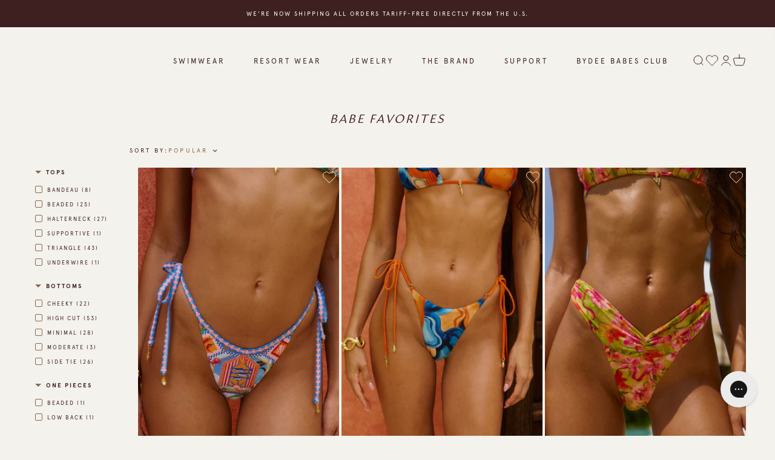

--- FILE ---
content_type: text/html; charset=utf-8
request_url: https://us.bydeeaus.com/collections/babe-favorites?page=3
body_size: 121640
content:
<!doctype html>

<html class="no-js" lang="en" dir="ltr">
  <head><link rel="alternate" hreflang="x-default" href="https://bydeeaus.com/collections/babe-favorites" />
<link rel="alternate" hreflang="en-AU" href="https://bydeeaus.com/collections/babe-favorites" />
<link rel="alternate" hreflang="en-NZ" href="https://bydeeaus.com/en-nz/collections/babe-favorites" />
<link rel="alternate" hreflang="en-US" href="https://us.bydeeaus.com/collections/babe-favorites" />
<link rel="alternate" hreflang="en-GB" href="https://bydee.co.uk/collections/babe-favorites" />

<!-- Start of Shoplift scripts -->
<!-- 2025-04-04T04:45:07.9462186Z -->
<style>.shoplift-hide { opacity: 0 !important; }</style>
<style id="sl-preview-bar-hide">#preview-bar-iframe, #PBarNextFrameWrapper { display: none !important; }</style>
<script type="text/javascript">(function(rootPath, template, themeRole, themeId, isThemePreview){ /* Generated on 2026-01-18T15:45:01.5070596Z */var gt=Object.defineProperty;var mt=(R,x,V)=>x in R?gt(R,x,{enumerable:!0,configurable:!0,writable:!0,value:V}):R[x]=V;var w=(R,x,V)=>mt(R,typeof x!="symbol"?x+"":x,V);(function(){"use strict";var R=document.createElement("style");R.textContent=`#shoplift-preview-control{position:fixed;max-width:332px;height:56px;background-color:#141414;z-index:9999;bottom:20px;display:flex;border-radius:8px;box-shadow:13px 22px 7px #0000,9px 14px 7px #00000003,5px 8px 6px #0000000d,2px 4px 4px #00000017,1px 1px 2px #0000001a,0 0 #0000001a;align-items:center;margin:0 auto;left:16px;right:16px;opacity:0;transform:translateY(20px);visibility:hidden;transition:opacity .4s ease-in-out,transform .4s ease-in-out,visibility 0s .4s}#shoplift-preview-control.visible{opacity:1;transform:translateY(0);visibility:visible;transition:opacity .4s ease-in-out,transform .4s ease-in-out,visibility 0s 0s}#shoplift-preview-control *{font-family:Inter,sans-serif;color:#fff;box-sizing:border-box;font-size:16px}#shoplift-preview-variant-title{font-weight:400;line-height:140%;font-size:16px;text-align:start;letter-spacing:-.16px;flex-grow:1;text-wrap:nowrap;overflow:hidden;text-overflow:ellipsis}#shoplift-preview-variant-selector{position:relative;display:block;padding:6px 0;height:100%;min-width:0;flex:1 1 auto}#shoplift-preview-variant-menu-trigger{border:none;cursor:pointer;width:100%;background-color:transparent;padding:0 16px;border-left:1px solid #333;border-right:1px solid #333;height:100%;display:flex;align-items:center;justify-content:start;gap:8px}#shoplift-preview-variant-selector .menu-variant-label{width:24px;height:24px;border-radius:50%;padding:6px;display:flex;justify-content:center;align-items:center;font-size:12px;font-style:normal;font-weight:600;line-height:100%;letter-spacing:-.12px;flex-shrink:0}#shoplift-preview-variant-selector .preview-variant-menu{position:absolute;bottom:110%;transform:translate3d(0,20px,0);visibility:hidden;pointer-events:none;opacity:0;cursor:pointer;background-color:#141414;border:1px solid #141414;border-radius:6px;width:100%;max-height:156px;overflow-y:auto;box-shadow:0 8px 16px #0003;z-index:1;transition:opacity .3s ease-in-out,transform .3s ease-in-out,visibility 0s .3s}#shoplift-preview-variant-selector .preview-variant-menu.preview-variant-menu__visible{visibility:visible;pointer-events:auto;opacity:100;transform:translateZ(0);transition:opacity .3s ease-in-out,transform .3s ease-in-out,visibility 0s 0s}@media screen and (max-width: 400px){#shoplift-preview-variant-selector .preview-variant-menu{position:fixed;left:0;right:0;width:auto;bottom:110%}}#shoplift-preview-variant-selector .preview-variant-menu .preview-variant-menu--item{padding:12px 16px;display:flex;overflow:hidden}#shoplift-preview-variant-selector .preview-variant-menu .preview-variant-menu--item .menu-variant-label{margin-right:6px}#shoplift-preview-variant-selector .preview-variant-menu .preview-variant-menu--item span{overflow:hidden;text-overflow:ellipsis;text-wrap:nowrap;white-space:nowrap;color:#f6f6f6;font-size:14px;font-style:normal;font-weight:500}#shoplift-preview-variant-selector .preview-variant-menu .preview-variant-menu--item:hover{background-color:#545454}#shoplift-preview-variant-selector .preview-variant-menu .preview-variant-menu--item:last-of-type{border-bottom-left-radius:6px;border-bottom-right-radius:6px}#shoplift-preview-variant-selector .preview-variant-menu .preview-variant-menu--item:first-of-type{border-top-left-radius:6px;border-top-right-radius:6px}#shoplift-preview-control div:has(#shoplift-exit-preview-button){padding:0 16px}#shoplift-exit-preview-button{padding:6px 8px;font-weight:500;line-height:75%;border-radius:4px;background-color:transparent;border:none;text-decoration:none}#shoplift-exit-preview-button:hover{cursor:pointer;background-color:#333}`,document.head.appendChild(R);var x=" daum[ /]| deusu/| yadirectfetcher|(?:^|[^g])news(?!sapphire)|(?<! (?:channel/|google/))google(?!(app|/google| pixel))|(?<! cu)bots?(?:\\b|_)|(?<!(?: ya| yandex|^job|inapp;) ?)search|(?<!(?:lib))http|(?<![hg]m)score|@[a-z][\\w-]+\\.|\\(\\)|\\.com|\\b\\d{13}\\b|^<|^[\\w \\.\\-\\(?:\\):]+(?:/v?\\d+(?:\\.\\d+)?(?:\\.\\d{1,10})*?)?(?:,|$)|^[^ ]{50,}$|^\\d+\\b|^\\w+/[\\w\\(\\)]*$|^active|^ad muncher|^amaya|^avsdevicesdk/|^biglotron|^bot|^bw/|^clamav[ /]|^client/|^cobweb/|^custom|^ddg[_-]android|^discourse|^dispatch/\\d|^downcast/|^duckduckgo|^facebook|^getright/|^gozilla/|^hobbit|^hotzonu|^hwcdn/|^jeode/|^jetty/|^jigsaw|^microsoft bits|^movabletype|^mozilla/\\d\\.\\d \\(compatible;?\\)$|^mozilla/\\d\\.\\d \\w*$|^navermailapp|^netsurf|^offline|^owler|^postman|^python|^rank|^read|^reed|^rest|^rss|^snapchat|^space bison|^svn|^swcd |^taringa|^thumbor/|^track|^valid|^w3c|^webbandit/|^webcopier|^wget|^whatsapp|^wordpress|^xenu link sleuth|^yahoo|^yandex|^zdm/\\d|^zoom marketplace/|^{{.*}}$|admin|analyzer|archive|ask jeeves/teoma|bit\\.ly/|bluecoat drtr|browsex|burpcollaborator|capture|catch|check|chrome-lighthouse|chromeframe|classifier|clean|cloud|crawl|cypress/|dareboost|datanyze|dejaclick|detect|dmbrowser|download|evc-batch/|feed|firephp|gomezagent|headless|httrack|hubspot marketing grader|hydra|ibisbrowser|images|insight|inspect|iplabel|ips-agent|java(?!;)|library|mail\\.ru/|manager|measure|neustar wpm|node|nutch|offbyone|optimize|pageburst|pagespeed|parser|perl|phantomjs|pingdom|powermarks|preview|proxy|ptst[ /]\\d|reputation|resolver|retriever|rexx;|rigor|rss\\b|scan|scrape|server|sogou|sparkler/|speedcurve|spider|splash|statuscake|synapse|synthetic|tools|torrent|trace|transcoder|url|virtuoso|wappalyzer|watch|webglance|webkit2png|whatcms/|zgrab",V=/bot|spider|crawl|http|lighthouse/i,D;function W(){if(D instanceof RegExp)return D;try{D=new RegExp(x,"i")}catch{D=V}return D}function J(c){return!!c&&W().test(c)}class M{constructor(){w(this,"timestamp");this.timestamp=new Date}}class Y extends M{constructor(e,i,s){super();w(this,"type");w(this,"testId");w(this,"hypothesisId");this.type=3,this.testId=e,this.hypothesisId=i,this.timestamp=s}}class Z extends M{constructor(e){super();w(this,"type");w(this,"path");this.type=4,this.path=e}}class Q extends M{constructor(e){super();w(this,"type");w(this,"cart");this.type=5,this.cart=e}}class N extends Error{constructor(){super();w(this,"isBot");this.isBot=!0}}function X(c,t,e){for(const i of t.selectors){const s=c.querySelectorAll(i.cssSelector);for(let r=0;r<s.length;r++)e(t.testId,t.hypothesisId)}q(c,t,(i,s,r,n,o)=>o(s,r),e)}function L(c,t,e){for(const i of t.selectors)U(c,t.testId,t.hypothesisId,i,e??(()=>{}));q(c,t,U,e??(()=>{}))}function F(c){return c.urlPatterns.reduce((t,e)=>{switch(e.operator){case"contains":return t+`.*${e}.*`;case"endsWith":return t+`.*${e}`;case"startsWith":return t+`${e}.*`}},"")}function q(c,t,e,i){new MutationObserver(()=>{for(const r of t.selectors)e(c,t.testId,t.hypothesisId,r,i)}).observe(c.documentElement,{childList:!0,subtree:!0})}function U(c,t,e,i,s){const r=c.querySelectorAll(i.cssSelector);for(let n=0;n<r.length;n++){let o=r.item(n);if(o instanceof HTMLElement&&o.dataset.shoplift!==""){o.dataset.shoplift="";for(const a of i.actions.sort(at))o=tt(c,i.cssSelector,o,a)}}return r.length>0&&s?(s(t,e),!0):!1}function tt(c,t,e,i){switch(i.type){case"innerHtml":e.innerHTML=i.value;break;case"attribute":et(e,i.scope,i.value);break;case"css":it(c,t,i.value);break;case"js":st(c,e,i);break;case"copy":return rt(e);case"remove":ot(e);break;case"move":nt(e,parseInt(i.value));break}return e}function et(c,t,e){c.setAttribute(t,e)}function it(c,t,e){var s;const i=c.createElement("style");i.innerHTML=`${t} { ${e} }`,(s=c.getElementsByTagName("head")[0])==null||s.appendChild(i)}function st(c,t,e){Function("document","element",`"use strict"; ${e.value}`)(c,t)}function rt(c){const t=c.cloneNode(!0);if(!c.parentNode)throw"Can't copy node outside of DOM";return c.parentNode.insertBefore(t,c.nextSibling),t}function ot(c){c.remove()}function nt(c,t){if(t===0)return;const e=Array.prototype.slice.call(c.parentElement.children).indexOf(c),i=Math.min(Math.max(e+t,0),c.parentElement.children.length-1);c.parentElement.children.item(i).insertAdjacentElement(t>0?"afterend":"beforebegin",c)}function at(c,t){return z(c)-z(t)}function z(c){return c.type==="copy"||c.type==="remove"?0:1}var k=(c=>(c[c.Template=0]="Template",c[c.Theme=1]="Theme",c[c.UrlRedirect=2]="UrlRedirect",c[c.Script=3]="Script",c[c.Dom=4]="Dom",c[c.Price=5]="Price",c))(k||{});const lt="data:image/svg+xml,%3csvg%20width='12'%20height='12'%20viewBox='0%200%2012%2012'%20fill='none'%20xmlns='http://www.w3.org/2000/svg'%3e%3cpath%20d='M9.96001%207.90004C9.86501%207.90004%209.77001%207.86504%209.69501%207.79004L6.43501%204.53004C6.19501%204.29004%205.80501%204.29004%205.56501%204.53004L2.30501%207.79004C2.16001%207.93504%201.92001%207.93504%201.77501%207.79004C1.63001%207.64504%201.63001%207.40504%201.77501%207.26004L5.03501%204.00004C5.56501%203.47004%206.43001%203.47004%206.96501%204.00004L10.225%207.26004C10.37%207.40504%2010.37%207.64504%2010.225%207.79004C10.15%207.86004%2010.055%207.90004%209.96001%207.90004Z'%20fill='white'/%3e%3c/svg%3e",ct="data:image/svg+xml,%3csvg%20width='14'%20height='24'%20viewBox='0%200%2014%2024'%20fill='none'%20xmlns='http://www.w3.org/2000/svg'%3e%3cpath%20d='M12.3976%2014.5255C12.2833%2013.8788%2012.0498%2013.3024%2011.6952%2012.7961C11.3416%2012.2898%2010.9209%2011.8353%2010.4353%2011.4317C9.94868%2011.0291%209.43546%2010.6488%208.89565%2010.292C8.48487%2010.049%208.09577%209.78565%207.72637%209.50402C7.35697%209.2224%207.08016%208.89503%206.89694%208.51987C6.71273%208.14471%206.67826%207.69533%206.79055%207.1697C6.86345%206.83216%206.97476%206.54647%207.12351%206.31162C7.27324%206.07778%207.47124%205.89986%207.7175%205.77684C7.96377%205.65483%208.21989%205.59383%208.48389%205.59383C8.88087%205.59383%209.17639%205.7016%209.3734%205.91714C9.56943%206.13268%209.68271%206.42345%209.71424%206.78946C9.74576%207.15547%209.72015%207.55401%209.63839%207.98509C9.55663%208.41617%209.43645%208.84724%209.27687%209.27934L13.5127%208.80149C13.9638%207.52656%2014.1017%206.42447%2013.9264%205.49725C13.751%204.56901%2013.2664%203.85122%2012.4724%203.34491C12.239%203.19648%2011.9779%203.07041%2011.6893%202.96569L12.0026%201.50979L9.86397%200L7.3875%201.50979L7.11169%202.78878C6.65166%202.8874%206.21724%203.01957%205.8114%203.19038C4.85292%203.594%204.06684%204.15115%203.45117%204.86385C2.83452%205.57655%202.42571%206.40108%202.22378%207.33847C2.06616%208.06947%202.04942%208.70796%202.17551%209.25087C2.30061%209.7948%202.52028%2010.2828%202.8355%2010.7139C3.14974%2011.145%203.51816%2011.5344%203.93977%2011.881C4.36039%2012.2288%204.782%2012.5521%205.20164%2012.851C5.68334%2013.1702%206.13844%2013.5169%206.56497%2013.8921C6.99052%2014.2672%207.31954%2014.7125%207.55004%2015.228C7.78055%2015.7445%207.81502%2016.3769%207.65347%2017.1262C7.56482%2017.5389%207.43676%2017.8765%207.27028%2018.1388C7.10381%2018.4011%206.89596%2018.5983%206.64772%2018.7295C6.3985%2018.8606%206.12071%2018.9267%205.8114%2018.9267C5.21641%2018.9267%204.79776%2018.6034%204.62833%2018.1632C4.4589%2017.7229%204.47367%2017.2583%204.60075%2016.5639C4.72782%2015.8705%205.05092%2015.1395%205.37107%2014.3699H1.17665C1.17665%2014.3699%200.207341%2016.1115%200.0310135%2017.6762C-0.0655232%2018.5302%200.0635208%2019.2653%200.41519%2019.8844C0.76686%2020.5036%201.33032%2020.9814%202.10655%2021.319C2.39222%2021.443%202.7104%2021.5447%203.05813%2021.623L2.54589%2024H7.17473L7.7047%2021.5386C8.08493%2021.442%208.43857%2021.3231%208.76562%2021.1787C9.73985%2020.7476%2010.52%2020.1427%2011.1071%2019.3649C11.6932%2018.5871%2012.0873%2017.7291%2012.2892%2016.7917C12.4744%2015.9295%2012.5099%2015.1741%2012.3966%2014.5275L12.3976%2014.5255Z'%20fill='white'/%3e%3c/svg%3e";async function dt(c){let t=c.replace(/-/g,"+").replace(/_/g,"/");for(;t.length%4;)t+="=";const e=atob(t),i=Uint8Array.from(e,n=>n.charCodeAt(0)),s=new Blob([i]).stream().pipeThrough(new DecompressionStream("gzip")),r=await new Response(s).text();return JSON.parse(r)}function O(c,t){return typeof t=="string"&&/\d{4}-\d{2}-\d{2}T\d{2}:\d{2}:\d{2}.\d+(?:Z|[+-]\d+)/.test(t)?new Date(t):t}function H(c,t){return t}function E(c,t=!1,e=!1,i=","){const s=c/100;if(e){const n=Math.round(s).toLocaleString("en-US");return i!==","?n.replace(/,/g,i):n}else{const r=t?",":".",n=s.toFixed(2).split("."),o=parseInt(n[0],10),a=n[1]??"00",l=o.toLocaleString("en-US");return i!==","?`${l.replace(/,/g,i)}${r}${a}`:t?`${l.replace(/,/g,".")}${r}${a}`:`${l}${r}${a}`}}function $(c,t,e,i){const s=t.replace("{{amount}}",E(c,!1,!1)).replace("{{amount_no_decimals}}",E(c,!1,!0)).replace("{{amount_with_comma_separator}}",E(c,!0,!1)).replace("{{amount_no_decimals_with_comma_separator}}",E(c,!0,!0)).replace("{{amount_with_space_separator}}",E(c,!1,!1," ")).replace("{{amount_no_decimals_with_space_separator}}",E(c,!1,!0," ")).replace("{{amount_with_apostrophe_separator}}",E(c,!1,!1,"'")).replace("{{amount_no_decimals_with_apostrophe_separator}}",E(c,!1,!0,"'")).replace("{{amount_with_period_and_space_separator}}",E(c,!1,!1,". ")).replace("{{amount_no_decimals_with_period_and_space_separator}}",E(c,!1,!0,". "));return i?`${s} ${e}`:s}function B(c){return c.replace(/[^\d.,\s-]/g,"").trim()}function ht(c){const t=new Map;for(const[e,i,s]of c.v)t.set(e,{priceInCents:i,compareAtPriceInCents:s});return t}function pt(c,t,e,i){const{priceInCents:s,compareAtPriceInCents:r}=e,{mf:n,c:o,cce:a}=i;if(c.getAttribute("data-sl-attribute-p")===t)c.innerHTML=$(s,n,o,a);else if(c.getAttribute("data-sl-attribute-cap")===t)r<=0||r<=s?c.remove():c.innerHTML=$(r,n,o,a);else if(c.getAttribute("data-sl-attribute-discount")===t&&!(r<=0||r<=s)){const h=Math.round((r-s)/r*100),u=B($(r-s,n,o,!1)),p=c.getAttribute("data-sl-format")||"percent";p==="percent"?c.textContent=`-${h}%`:p==="amount"?c.textContent=`-${u}`:p==="both"&&(c.textContent=`-${h}% (-${u})`)}}function ut(c){const t=[],e={id:"url-pattern",operator:"contains",value:"/"};for(const[i,s,r]of c.v){t.push({id:`p-${i}`,cssSelector:`[data-sl-attribute-p="${i}"]`,urlPatterns:[e],actions:[{id:`p-action-${i}`,type:"innerHtml",scope:"price",value:$(s,c.mf,c.c,c.cce)}]});const n=r<=0||r<=s;if(t.push({id:`cap-${i}`,cssSelector:`[data-sl-attribute-cap="${i}"]`,urlPatterns:[e],actions:[{id:`cap-action-${i}`,type:n?"remove":"innerHtml",scope:"compare-at-price",value:n?"":$(r,c.mf,c.c,c.cce)}]}),!n&&r>s){const o=Math.round((r-s)/r*100),a=B($(r-s,c.mf,c.c,!1));t.push({id:`d-${i}`,cssSelector:`[data-sl-attribute-discount="${i}"]`,urlPatterns:[e],actions:[{id:`d-action-${i}`,type:"js",scope:null,value:`(function(doc, el) {              var format = el.getAttribute('data-sl-format') || 'percent';              if (format === 'percent') {                el.textContent = '-${o}%';              } else if (format === 'amount') {                el.textContent = '-${a}';              } else if (format === 'both') {                el.textContent = '-${o}% (-${a})';              }            })`}]})}}return t}let G=!1;class ft{constructor(t,e,i,s,r,n,o,a,l,h,u){w(this,"DATA_SL_ATTRIBUTE_P","data-sl-attribute-p");w(this,"DATA_SL_TEST_ID","data-sl-test-id");w(this,"VIEWPORT_TRACK_THRESHOLD",.5);w(this,"temporarySessionKey","Shoplift_Session");w(this,"essentialSessionKey","Shoplift_Essential");w(this,"analyticsSessionKey","Shoplift_Analytics");w(this,"priceSelectorsSessionKey","Shoplift_PriceSelectors");w(this,"legacySessionKey");w(this,"cssHideClass");w(this,"testConfigs");w(this,"inactiveTestConfigs");w(this,"testsFilteredByAudience");w(this,"sendPageView");w(this,"shopliftDebug");w(this,"gaConfig");w(this,"getCountryTimeout");w(this,"state");w(this,"shopifyAnalyticsId");w(this,"cookie",document.cookie);w(this,"isSyncing",!1);w(this,"isSyncingGA",!1);w(this,"fetch");w(this,"localStorageSet");w(this,"localStorageGet");w(this,"sessionStorageSet",window.sessionStorage.setItem.bind(window.sessionStorage));w(this,"sessionStorageGet",window.sessionStorage.getItem.bind(window.sessionStorage));w(this,"urlParams",new URLSearchParams(window.location.search));w(this,"device");w(this,"logHistory");w(this,"activeViewportObservers",new Map);w(this,"_priceTestProductIds",null);this.shop=t,this.host=e,this.eventHost=i,this.disableReferrerOverride=a,this.logHistory=[],this.legacySessionKey=`SHOPLIFT_SESSION_${this.shop}`,this.cssHideClass=s?"shoplift-hide":"",this.testConfigs=h.map(d=>({...d,startAt:new Date(d.startAt),statusHistory:d.statusHistory.map(v=>({...v,createdAt:new Date(v.createdAt)}))})),this.inactiveTestConfigs=u,this.sendPageView=!!r,this.shopliftDebug=n===!0,this.gaConfig=o!=={"sendEvents":false,"mode":"gtag"}?o:{sendEvents:!1},this.fetch=window.fetch.bind(window),this.localStorageSet=window.localStorage.setItem.bind(window.localStorage),this.localStorageGet=window.localStorage.getItem.bind(window.localStorage);const p=this.getDeviceType();this.device=p!=="tablet"?p:"mobile",this.state=this.loadState(),this.shopifyAnalyticsId=this.getShopifyAnalyticsId(),this.testsFilteredByAudience=h.filter(d=>d.status=="active"),this.getCountryTimeout=l===1000?1e3:l,this.log("State Loaded",JSON.stringify(this.state))}deriveCategoryFromExistingTests(){if(!this.state.temporary.testCategory&&this.state.essential.visitorTests.length>0){const t=this.state.essential.visitorTests.some(e=>{if(!e.hypothesisId)return!1;const i=this.getHypothesis(e.hypothesisId);return i&&["theme","basicScript","price"].includes(i.type)});this.state.temporary.testCategory=t?"global":"conditional",this.persistTemporaryState(),this.log("Derived test category from existing visitorTests: %s",this.state.temporary.testCategory)}}async init(){var t;try{if(this.log("Shoplift script initializing"),window.Shopify&&window.Shopify.designMode){this.log("Skipping script for design mode");return}if(window.location.href.includes("slScreenshot=true")){this.log("Skipping script for screenshot");return}if(window.location.hostname.endsWith(".edgemesh.com")){this.log("Skipping script for preview");return}if(window.location.href.includes("isShopliftMerchant")){const i=this.urlParams.get("isShopliftMerchant")==="true";this.log("Setting merchant session to %s",i),this.state.temporary.isMerchant=i,this.persistTemporaryState()}if(this.state.temporary.isMerchant){this.log("Setting up preview for merchant"),typeof window.shoplift!="object"&&this.setShopliftStub(),this.state.temporary.previewConfig||this.hidePage(),await this.initPreview(),(t=document.querySelector("#sl-preview-bar-hide"))==null||t.remove();return}if(this.state.temporary.previewConfig=void 0,J(navigator.userAgent))return;if(navigator.userAgent.includes("Chrome/118")){this.log("Random: %o",[Math.random(),Math.random(),Math.random()]);const i=await this.makeRequest({url:`${this.eventHost}/api/v0/events/ip`,method:"get"}).then(s=>s==null?void 0:s.json());this.log(`IP: ${i}`),this.makeRequest({url:`${this.eventHost}/api/v0/logs`,method:"post",data:JSON.stringify(this.debugState(),H)}).catch()}if(this.shopifyAnalyticsId=this.getShopifyAnalyticsId(),this.monitorConsentChange(),this.checkForThemePreview())return;if(!this.disableReferrerOverride&&this.state.temporary.originalReferrer!=null){this.log(`Overriding referrer from '${document.referrer}' to '${this.state.temporary.originalReferrer}'`);const i=this.state.temporary.originalReferrer;delete this.state.temporary.originalReferrer,this.persistTemporaryState(),Object.defineProperty(document,"referrer",{get:()=>i,enumerable:!0,configurable:!0})}if(await this.refreshVisitor(this.shopifyAnalyticsId),await this.handleVisitorTest()){this.log("Redirecting for visitor test");return}this.setShoplift(),this.showPage(),this.ensureCartAttributesForExistingPriceTests(!1),await this.finalize(),console.log("SHOPLIFT SCRIPT INITIALIZED!")}catch(e){if(e instanceof N)return;throw e}finally{typeof window.shoplift!="object"&&this.setShopliftStub()}}getVariantColor(t){switch(t){case"a":return{text:"#141414",bg:"#E2E2E2"};case"b":return{text:"rgba(255, 255, 255, 1)",bg:"rgba(37, 99, 235, 1)"}}}getDefaultVariantTitle(t){return t.title?t.title:t.type==="price"?t.isControl?"Original prices":"Variant prices":t.isControl?"Original":"Untitled variant "+t.label.toUpperCase()}async initPreview(){const t=this.urlParams.get("previewConfig");if(t){this.state.temporary.previewConfig=void 0,this.log("Setting up the preview"),this.log("Found preview config, writing to temporary state");const e=await dt(t);if(this.state.temporary.previewConfig=e,this.state.temporary.previewConfig.testTypeCategory===k.Price){this.hidePage(!0);const s=this.state.temporary.previewConfig;let r=`${this.host}/api/dom-selectors/${s.storeId}/${s.testId}/${s.isDraft||!1}`;s.shopifyProductId&&(r+=`?productId=${s.shopifyProductId}`);const n=await this.makeJsonRequest({method:"get",url:r}).catch(o=>(this.log("Error getting domSelectors",o),null));s.variants.forEach(o=>{var a;return o.domSelectors=(a=n[o.id])==null?void 0:a.domSelectors})}this.persistTemporaryState();const i=new URL(window.location.toString());i.searchParams.delete("previewConfig"),this.queueRedirect(i)}else if(this.state.temporary.previewConfig){this.showPage();const e=this.state.temporary.previewConfig;e.testTypeCategory===k.Template&&this.handleTemplatePreview(e)&&this.initPreviewControls(e),e.testTypeCategory===k.UrlRedirect&&this.handleUrlPreview(e)&&this.initPreviewControls(e),e.testTypeCategory===k.Script&&this.handleScriptPreview(e)&&this.initPreviewControls(e),e.testTypeCategory===k.Price&&await this.handlePricePreview(e)&&this.initPreviewControls(e)}}initPreviewControls(t){document.addEventListener("DOMContentLoaded",()=>{const e=t.variants.find(v=>v.id===t.currentVariant),i=(e==null?void 0:e.label)||"a",s=t.variants,r=document.createElement("div");r.id="shoplift-preview-control";const n=document.createElement("div"),o=document.createElement("img");o.src=ct,o.height=24,o.width=14,n.style.padding="0 16px",n.style.lineHeight="100%",n.appendChild(o),r.appendChild(n);const a=document.createElement("div");a.id="shoplift-preview-variant-selector";const l=document.createElement("button");l.id="shoplift-preview-variant-menu-trigger";const h=document.createElement("div");h.className="menu-variant-label",h.style.backgroundColor=this.getVariantColor(i).bg,h.style.color=this.getVariantColor(i).text,h.innerText=i.toUpperCase(),l.appendChild(h);const u=document.createElement("span");if(u.id="shoplift-preview-variant-title",u.innerText=e?this.getDefaultVariantTitle(e):"Untitled variant "+i.toUpperCase(),l.appendChild(u),s.length>1){const v=document.createElement("img");v.src=lt,v.width=12,v.height=12,v.style.height="12px",v.style.width="12px",l.appendChild(v);const T=document.createElement("div");T.className="preview-variant-menu";for(const m of t.variants.filter(C=>C.id!==t.currentVariant)){const C=document.createElement("div");C.className="preview-variant-menu--item";const A=document.createElement("div");A.className="menu-variant-label",A.style.backgroundColor=this.getVariantColor(m.label).bg,A.style.color=this.getVariantColor(m.label).text,A.style.flexShrink="0",A.innerText=m.label.toUpperCase(),C.appendChild(A);const y=document.createElement("span");y.innerText=this.getDefaultVariantTitle(m),C.appendChild(y),C.addEventListener("click",()=>{this.pickVariant(m.id)}),T.appendChild(C)}a.appendChild(T),l.addEventListener("click",()=>{T.className!=="preview-variant-menu preview-variant-menu__visible"?T.classList.add("preview-variant-menu__visible"):T.classList.remove("preview-variant-menu__visible")}),document.addEventListener("click",m=>{m.target instanceof Element&&!l.contains(m.target)&&T.className==="preview-variant-menu preview-variant-menu__visible"&&T.classList.remove("preview-variant-menu__visible")})}else l.style.pointerEvents="none",h.style.margin="0";a.appendChild(l),r.appendChild(a);const p=document.createElement("div"),d=document.createElement("button");d.id="shoplift-exit-preview-button",d.innerText="Exit",p.appendChild(d),d.addEventListener("click",()=>{this.exitPreview()}),r.appendChild(p),document.body.appendChild(r),requestAnimationFrame(()=>{r.classList.add("visible")})}),this.ensureCartAttributesForExistingPriceTests(!0)}pickVariant(t){var e,i,s,r;if(this.state.temporary.previewConfig){const n=this.state.temporary.previewConfig,o=new URL(window.location.toString());if(n.testTypeCategory===k.UrlRedirect){const a=(e=n.variants.find(l=>l.id===n.currentVariant))==null?void 0:e.redirectUrl;if(o.pathname===a){const l=(i=n.variants.find(h=>h.id===t))==null?void 0:i.redirectUrl;l&&(o.pathname=l)}}if(n.testTypeCategory===k.Template){const a=(s=n.variants.find(l=>l.id===n.currentVariant))==null?void 0:s.pathName;if(a&&o.pathname===a){const l=(r=n.variants.find(h=>h.id===t))==null?void 0:r.pathName;l&&l!==a&&(o.pathname=l)}}n.currentVariant=t,this.persistTemporaryState(),this.queueRedirect(o)}}exitPreview(){var e,i,s,r;const t=new URL(window.location.toString());if(((e=this.state.temporary.previewConfig)==null?void 0:e.testTypeCategory)===k.Template&&t.searchParams.delete("view"),((i=this.state.temporary.previewConfig)==null?void 0:i.testTypeCategory)===k.Script&&t.searchParams.delete("slVariant"),((s=this.state.temporary.previewConfig)==null?void 0:s.testTypeCategory)===k.UrlRedirect){const o=this.state.temporary.previewConfig.variants.filter(l=>!l.isControl&&l.redirectUrl!==null).map(l=>l.redirectUrl),a=(r=this.state.temporary.previewConfig.variants.find(l=>l.label==="a"))==null?void 0:r.redirectUrl;o.includes(t.pathname)&&a&&(t.pathname=a)}this.state.temporary.previewConfig=void 0,this.persistTemporaryState(),this.hidePage(),this.queueRedirect(t)}handleTemplatePreview(t){const e=t.currentVariant,i=t.variants.find(a=>a.id===e);if(!i)return!1;const s=t.variants.find(a=>a.isControl);if(!s)return!1;this.log("Setting up template preview for type",s.type);const r=new URL(window.location.toString()),n=r.searchParams.get("view"),o=i.type===s.type;return!o&&!i.isControl&&template.suffix===s.affix&&this.typeFromTemplate()===s.type&&i.pathName!==null?(this.log("Hit control template type, redirecting to the variant url"),this.hidePage(),r.pathname=i.pathName,this.queueRedirect(r),!0):(!i.isControl&&this.typeFromTemplate()==i.type&&template.suffix===s.affix&&o&&n!==(i.affix||"__DEFAULT__")&&(this.log("Template type and affix match control, updating the view param"),r.searchParams.delete("view"),this.log("Setting the new viewParam to",i.affix||"__DEFAULT__"),this.hidePage(),r.searchParams.set("view",i.affix||"__DEFAULT__"),this.queueRedirect(r)),n!==null&&n!==i.affix&&(r.searchParams.delete("view"),this.hidePage(),this.queueRedirect(r)),!0)}handleUrlPreview(t){var n;const e=t.currentVariant,i=t.variants.find(o=>o.id===e),s=(n=t.variants.find(o=>o.isControl))==null?void 0:n.redirectUrl;if(!i)return!1;this.log("Setting up URL redirect preview");const r=new URL(window.location.toString());return r.pathname===s&&!i.isControl&&i.redirectUrl!==null&&(this.log("Url matches control, redirecting"),this.hidePage(),r.pathname=i.redirectUrl,this.queueRedirect(r)),!0}handleScriptPreview(t){const e=t.currentVariant,i=t.variants.find(n=>n.id===e);if(!i)return!1;this.log("Setting up script preview");const s=new URL(window.location.toString());return s.searchParams.get("slVariant")!==i.id&&(this.log("current id doesn't match the variant, redirecting"),s.searchParams.delete("slVariant"),this.log("Setting the new slVariantParam"),this.hidePage(),s.searchParams.set("slVariant",i.id),this.queueRedirect(s)),!0}async handlePricePreview(t){const e=t.currentVariant,i=t.variants.find(s=>s.id===e);return i?(this.log("Setting up price preview"),i.domSelectors&&i.domSelectors.length>0&&(L(document,{testId:t.testId,hypothesisId:i.id,selectors:i.domSelectors}),this.ensureCartAttributesForExistingPriceTests(!0)),!0):!1}async finalize(){const t=await this.getCartState();t!==null&&this.queueCartUpdate(t),this.pruneStateAndSave(),await this.syncAllEvents()}setShoplift(){this.log("Setting up public API");const e=this.urlParams.get("slVariant")==="true",i=e?null:this.urlParams.get("slVariant");window.shoplift={isHypothesisActive:async s=>{if(this.log("Script checking variant for hypothesis '%s'",s),e)return this.log("Forcing variant for hypothesis '%s'",s),!0;if(i!==null)return this.log("Forcing hypothesis '%s'",i),s===i;const r=this.testConfigs.find(o=>o.hypotheses.some(a=>a.id===s));if(!r)return this.log("No test found for hypothesis '%s'",s),!1;const n=this.state.essential.visitorTests.find(o=>o.testId===r.id);return n?(this.log("Active visitor test found",s),n.hypothesisId===s):(await this.manuallySplitVisitor(r),this.testConfigs.some(o=>o.hypotheses.some(a=>a.id===s&&this.state.essential.visitorTests.some(l=>l.hypothesisId===a.id))))},setAnalyticsConsent:async s=>{await this.onConsentChange(s,!0)},getVisitorData:()=>({visitor:this.state.analytics.visitor,visitorTests:this.state.essential.visitorTests.filter(s=>!s.isInvalid).map(s=>{const{shouldSendToGa:r,savedAt:n,...o}=s;return o})})}}setShopliftStub(){this.log("Setting up stubbed public API");const e=this.urlParams.get("slVariant")==="true",i=e?null:this.urlParams.get("slVariant");window.shoplift={isHypothesisActive:s=>Promise.resolve(e||s===i),setAnalyticsConsent:()=>Promise.resolve(),getVisitorData:()=>({visitor:null,visitorTests:[]})}}async manuallySplitVisitor(t){this.log("Starting manual split for test '%s'",t.id),await this.handleVisitorTest([t]),this.saveState(),this.syncAllEvents()}async handleVisitorTest(t){await this.filterTestsByAudience(this.testConfigs,this.state.analytics.visitor??this.buildBaseVisitor(),this.state.essential.visitorTests),this.deriveCategoryFromExistingTests(),this.clearStaleReservations();let e=t?t.filter(i=>this.testsFilteredByAudience.some(s=>s.id===i.id)):[...this.testsForUrl(this.testsFilteredByAudience),...this.domTestsForUrl(this.testsFilteredByAudience)];try{if(e.length===0)return this.log("No tests found"),!1;this.log("Checking for existing visitor test on page");const i=this.getCurrentVisitorHypothesis(e);if(i){this.log("Found current visitor test");const a=this.considerRedirect(i);return a&&(this.log("Redirecting for current visitor test"),this.redirect(i)),a}const s=this.getReservationForCurrentPage();if(s){this.log("Found matching reservation for current page: %s",s.testId);const a=this.getHypothesis(s.hypothesisId);if(a){a.type!=="price"&&this.realizeReservationForCriteria(s.entryCriteriaKey);const l=this.considerRedirect(a);return l&&this.redirect(a),l}}this.log("No active test relation for test page");const r=this.testsForUrl(this.inactiveTestConfigs.filter(a=>this.testIsPaused(a)&&a.hypotheses.some(l=>this.state.essential.visitorTests.some(h=>h.hypothesisId===l.id)))).map(a=>a.id);if(r.length>0)return this.log("Visitor has paused tests for test page, skipping test assignment: %o",r),!1;if(!this.state.temporary.testCategory){const a=this.testsFilteredByAudience.filter(h=>this.isGlobalEntryCriteria(this.getEntryCriteriaKey(h))),l=this.testsFilteredByAudience.filter(h=>!this.isGlobalEntryCriteria(this.getEntryCriteriaKey(h)));if(this.log("Category dice roll - global tests: %o, conditional tests: %o",a.map(h=>({id:h.id,title:h.title,criteria:this.getEntryCriteriaKey(h)})),l.map(h=>({id:h.id,title:h.title,criteria:this.getEntryCriteriaKey(h)}))),a.length>0&&l.length>0){const h=a.length,u=l.length,p=h+u,d=Math.random()*p;this.state.temporary.testCategory=d<h?"global":"conditional",this.log("Category dice roll: rolled %.2f of %d (global weight: %d, conditional weight: %d), selected '%s'",d,p,h,u,this.state.temporary.testCategory)}else a.length>0?(this.state.temporary.testCategory="global",this.log("Only global tests available, setting category to global")):(this.state.temporary.testCategory="conditional",this.log("Only conditional tests available, setting category to conditional"));this.persistTemporaryState()}const n=this.state.temporary.testCategory;if(this.log("Visitor test category: %s",n),n==="global"){const a=this.testsFilteredByAudience.filter(l=>!this.isGlobalEntryCriteria(this.getEntryCriteriaKey(l)));for(const l of a)this.markTestAsBlocked(l,"category:global");e=e.filter(l=>this.isGlobalEntryCriteria(this.getEntryCriteriaKey(l)))}else{const a=this.testsFilteredByAudience.filter(l=>this.isGlobalEntryCriteria(this.getEntryCriteriaKey(l)));for(const l of a)this.markTestAsBlocked(l,"category:conditional");e=e.filter(l=>!this.isGlobalEntryCriteria(this.getEntryCriteriaKey(l)))}if(e.length===0)return this.log("No tests remaining after category filter"),!1;this.createReservations(e);const o=this.getReservationForCurrentPage();if(o&&!o.isRealized){const a=this.getHypothesis(o.hypothesisId);if(a){a.type!=="price"&&this.realizeReservationForCriteria(o.entryCriteriaKey);const l=this.considerRedirect(a);return l&&(this.log("Redirecting for new test"),this.redirect(a)),l}}return!1}finally{this.includeInDomTests(),this.saveState()}}includeInDomTests(){this.applyControlForAudienceFilteredPriceTests();const t=this.getDomTestsForCurrentUrl(),e=this.getVisitorDomHypothesis(t);for(const i of t){this.log("Evaluating dom test '%s'",i.id);const s=i.hypotheses.some(d=>d.type==="price");if(this.state.essential.visitorTests.find(d=>d.testId===i.id&&d.isInvalid&&!d.hypothesisId)){if(this.log("Visitor is blocked from test '%s', applying control prices if price test",i.id),s){const d=i.hypotheses.find(v=>v.isControl);d!=null&&d.priceData&&(this.applyPriceTestWithMapLookup(i.id,d,[d],()=>{this.log("Control prices applied for blocked visitor, no metrics tracked")}),this.updatePriceTestHiddenInputs(i.id,"control",!1))}continue}const n=this.getReservationForTest(i.id);let o=null,a=!1;const l=e.find(d=>i.hypotheses.some(v=>d.id===v.id));if(n)o=this.getHypothesis(n.hypothesisId)??null,this.log("Using reserved hypothesis '%s' for test '%s'",n.hypothesisId,i.id);else if(l)o=l,this.log("Using existing hypothesis assignment for test '%s'",i.id);else if(s){const d=this.visitorActiveTestTypeWithReservations();d?(a=!0,this.log("Visitor already in test type '%s', treating as non-test for price test '%s'",d,i.id)):o=this.pickHypothesis(i)}else o=this.pickHypothesis(i);if(a&&s){const d=i.hypotheses.find(v=>v.isControl);d!=null&&d.priceData&&(this.log("Applying control prices for non-test visitor on price test '%s' (Map-based)",i.id),this.applyPriceTestWithMapLookup(i.id,d,[d],()=>{this.log("Control prices applied for non-test visitor, no metrics tracked")}),this.updatePriceTestHiddenInputs(i.id,"control",!1));continue}if(!o){this.log("Failed to pick hypothesis for test");continue}const h=i.bayesianRevision??4,u=o.type==="price",p=h>=5;if(u&&p){if(this.log(`Price test with Map-based lookup (v${h}): ${i.id}`),!o.priceData){this.log("No price data for hypothesis '%s', skipping",o.id);continue}const d=o.isControl?"control":"variant";this.log(`Setting up Map-based price test for ${d} (test: ${i.id})`),this.applyPriceTestWithMapLookup(i.id,o,i.hypotheses,v=>{const T=this.getReservationForTest(v);T&&!T.isRealized&&T.entryCriteriaKey?this.realizeReservationForCriteria(T.entryCriteriaKey):this.queueAddVisitorToTest(v,o),this.saveState(),this.queuePageView(window.location.pathname),this.syncAllEvents()});continue}if(u&&!p){this.log(`Price test without viewport tracking (v${h}): ${i.id}`);const d=this.getDomSelectorsForHypothesis(o);if(d.length===0)continue;L(document,{testId:i.id,hypothesisId:o.id,selectors:d},v=>{this.queueAddVisitorToTest(v,o),this.saveState(),this.queuePageView(window.location.pathname),this.syncAllEvents()});continue}if(!o.domSelectors||o.domSelectors.length===0){this.log("No selectors found, skipping hypothesis");continue}L(document,{testId:i.id,hypothesisId:o.id,selectors:o.domSelectors},d=>{this.queueAddVisitorToTest(d,o),this.saveState(),this.queuePageView(window.location.pathname),this.syncAllEvents()})}}considerRedirect(t){if(this.log("Considering redirect for hypothesis '%s'",t.id),t.isControl)return this.log("Skipping redirect for control"),!1;if(t.type==="basicScript"||t.type==="manualScript")return this.log("Skipping redirect for script test"),!1;const e=this.state.essential.visitorTests.find(n=>n.hypothesisId===t.id),i=new URL(window.location.toString()),r=new URLSearchParams(window.location.search).get("view");if(t.type==="theme"){if(!(t.themeId===themeId)){if(this.log("Theme id '%s' is not hypothesis theme ID '%s'",t.themeId,themeId),e&&e.themeId!==t.themeId&&(e.themeId===themeId||!this.isThemePreview()))this.log("On old theme, redirecting and updating local visitor"),e.themeId=t.themeId;else if(this.isThemePreview())return this.log("On non-test theme, skipping redirect"),!1;return this.log("Hiding page to redirect for theme test"),this.hidePage(),!0}return!1}else if(t.type!=="dom"&&t.type!=="price"&&t.affix!==template.suffix&&t.affix!==r||t.redirectPath&&!i.pathname.endsWith(t.redirectPath))return this.log("Hiding page to redirect for template test"),this.hidePage(),!0;return this.log("Not redirecting"),!1}redirect(t){if(this.log("Redirecting to hypothesis '%s'",t.id),t.isControl)return;const e=new URL(window.location.toString());if(e.searchParams.delete("view"),t.redirectPath){const i=RegExp("^(/w{2}-w{2})/").exec(e.pathname);if(i&&i.length>1){const s=i[1];e.pathname=`${s}${t.redirectPath}`}else e.pathname=t.redirectPath}else t.type==="theme"?(e.searchParams.set("_ab","0"),e.searchParams.set("_fd","0"),e.searchParams.set("_sc","1"),e.searchParams.set("preview_theme_id",t.themeId.toString())):t.type!=="urlRedirect"&&e.searchParams.set("view",t.affix);this.queueRedirect(e)}async refreshVisitor(t){if(t===null||!this.state.essential.isFirstLoad||!this.testConfigs.some(i=>i.visitorOption!=="all"))return;this.log("Refreshing visitor"),this.hidePage();const e=await this.getVisitor(t);e&&e.id&&this.updateLocalVisitor(e)}buildBaseVisitor(){return{shopifyAnalyticsId:this.shopifyAnalyticsId,device:this.device,country:null,...this.state.essential.initialState}}getInitialState(){const t=this.getUTMValue("utm_source")??"",e=this.getUTMValue("utm_medium")??"",i=this.getUTMValue("utm_campaign")??"",s=this.getUTMValue("utm_content")??"",r=window.document.referrer,n=this.device;return{createdAt:new Date,utmSource:t,utmMedium:e,utmCampaign:i,utmContent:s,referrer:r,device:n}}checkForThemePreview(){var t,e;return this.log("Checking for theme preview"),window.location.hostname.endsWith(".shopifypreview.com")?(this.log("on shopify preview domain"),this.clearThemeBar(!0,!1,this.state),(t=document.querySelector("#sl-preview-bar-hide"))==null||t.remove(),!1):this.isThemePreview()?this.state.essential.visitorTests.some(i=>i.isThemeTest&&i.hypothesisId!=null&&this.getHypothesis(i.hypothesisId)&&i.themeId===themeId)?(this.log("On active theme test, removing theme bar"),this.clearThemeBar(!1,!0,this.state),!1):this.state.essential.visitorTests.some(i=>i.isThemeTest&&i.hypothesisId!=null&&!this.getHypothesis(i.hypothesisId)&&i.themeId===themeId)?(this.log("Visitor is on an inactive theme test, redirecting to main theme"),this.redirectToMainTheme(),!0):this.state.essential.isFirstLoad?(this.log("No visitor found on theme preview, redirecting to main theme"),this.redirectToMainTheme(),!0):this.inactiveTestConfigs.some(i=>i.hypotheses.some(s=>s.themeId===themeId))?(this.log("Current theme is an inactive theme test, redirecting to main theme"),this.redirectToMainTheme(),!0):this.testConfigs.some(i=>i.hypotheses.some(s=>s.themeId===themeId))?(this.log("Falling back to clearing theme bar"),this.clearThemeBar(!1,!0,this.state),!1):(this.log("No tests on current theme, skipping script"),this.clearThemeBar(!0,!1,this.state),(e=document.querySelector("#sl-preview-bar-hide"))==null||e.remove(),!0):(this.log("Not on theme preview"),this.clearThemeBar(!0,!1,this.state),!1)}redirectToMainTheme(){this.hidePage();const t=new URL(window.location.toString());t.searchParams.set("preview_theme_id",""),this.queueRedirect(t)}testsForUrl(t){const e=new URL(window.location.href),i=this.typeFromTemplate();return t.filter(s=>s.hypotheses.some(r=>r.type!=="dom"&&r.type!=="price"&&(r.isControl&&r.type===i&&r.affix===template.suffix||r.type==="theme"||r.isControl&&r.type==="urlRedirect"&&r.redirectPath&&e.pathname.endsWith(r.redirectPath)||r.type==="basicScript"))&&(s.ignoreTestViewParameterEnforcement||!e.searchParams.has("view")||s.hypotheses.map(r=>r.affix).includes(e.searchParams.get("view")??"")))}domTestsForUrl(t){const e=new URL(window.location.href);return t.filter(i=>i.hypotheses.some(s=>s.type!=="dom"&&s.type!=="price"?!1:s.type==="price"&&s.priceData&&s.priceData.v.length>0?!0:s.domSelectors&&s.domSelectors.some(r=>new RegExp(F(r)).test(e.toString()))))}async filterTestsByAudience(t,e,i){const s=[];let r=e.country;!r&&t.some(n=>n.requiresCountry&&!i.some(o=>o.testId===n.id))&&(this.log("Hiding page to check geoip"),this.hidePage(),r=await this.makeJsonRequest({method:"get",url:`${this.eventHost}/api/v0/visitors/get-country`,signal:AbortSignal.timeout(this.getCountryTimeout)}).catch(n=>(this.log("Error getting country",n),null)));for(const n of t){if(this.log("Checking audience for test '%s'",n.id),this.state.essential.visitorTests.some(l=>l.testId===n.id&&l.hypothesisId==null)){console.log(`Skipping blocked test '${n.id}'`);continue}const o=this.visitorCreatedDuringTestActive(n.statusHistory);(i.some(l=>l.testId===n.id&&(n.device==="all"||n.device===e.device&&n.device===this.device))||this.isTargetAudience(n,e,o,r))&&(this.log("Visitor is in audience for test '%s'",n.id),s.push(n))}this.testsFilteredByAudience=s}isTargetAudience(t,e,i,s){const r=this.getChannel(e);return(t.device==="all"||t.device===e.device&&t.device===this.device)&&(t.visitorOption==="all"||t.visitorOption==="new"&&i||t.visitorOption==="returning"&&!i)&&(t.targetAudiences.length===0||t.targetAudiences.reduce((n,o)=>n||o.reduce((a,l)=>a&&l(e,i,r,s),!0),!1))}visitorCreatedDuringTestActive(t){let e="";for(const i of t){if(this.state.analytics.visitor!==null&&this.state.analytics.visitor.createdAt<i.createdAt||this.state.essential.initialState.createdAt<i.createdAt)break;e=i.status}return e==="active"}getDomTestsForCurrentUrl(){return this.domTestsForUrl(this.testsFilteredByAudience)}getCurrentVisitorHypothesis(t){return t.flatMap(e=>e.hypotheses).find(e=>e.type!=="dom"&&e.type!=="price"&&this.state.essential.visitorTests.some(i=>i.hypothesisId===e.id))}getVisitorDomHypothesis(t){return t.flatMap(e=>e.hypotheses).filter(e=>(e.type==="dom"||e.type==="price")&&this.state.essential.visitorTests.some(i=>i.hypothesisId===e.id))}getHypothesis(t){return this.testConfigs.filter(e=>e.hypotheses.some(i=>i.id===t)).map(e=>e.hypotheses.find(i=>i.id===t))[0]}getDomSelectorsForHypothesis(t){if(!t)return[];if(t.domSelectors&&t.domSelectors.length>0)return t.domSelectors;if(t.priceData){const e=`${this.priceSelectorsSessionKey}_${t.id}`;try{const s=sessionStorage.getItem(e);if(s){const r=JSON.parse(s);return t.domSelectors=r,this.log("Loaded %d price selectors from cache for hypothesis '%s'",r.length,t.id),r}}catch{}const i=ut(t.priceData);t.domSelectors=i;try{sessionStorage.setItem(e,JSON.stringify(i)),this.log("Generated and cached %d price selectors for hypothesis '%s'",i.length,t.id)}catch{this.log("Generated %d price selectors for hypothesis '%s' (cache unavailable)",i.length,t.id)}return i}return[]}hasThemeTest(t){return t.some(e=>e.hypotheses.some(i=>i.type==="theme"))}hasTestThatIsNotThemeTest(t){return t.some(e=>e.hypotheses.some(i=>i.type!=="theme"&&i.type!=="dom"&&i.type!=="price"))}hasThemeAndOtherTestTypes(t){return this.hasThemeTest(t)&&this.hasTestThatIsNotThemeTest(t)}testIsPaused(t){return t.status==="paused"||t.status==="incompatible"||t.status==="suspended"}visitorActiveTestType(){const t=this.state.essential.visitorTests.filter(e=>this.testConfigs.some(i=>i.hypotheses.some(s=>s.id==e.hypothesisId)));return t.length===0?null:t.some(e=>e.isThemeTest)?"theme":"templateOrUrlRedirect"}getReservationType(t){return t==="price"||this.isTemplateTestType(t)?"deferred":"immediate"}isTemplateTestType(t){return["product","collection","landing","index","cart","search","blog","article","collectionList"].includes(t)}getEntryCriteriaKey(t){const e=t.hypotheses.find(i=>i.isControl);if(!e)return`unknown:${t.id}`;switch(e.type){case"theme":return"global:theme";case"basicScript":return"global:autoApi";case"price":return"global:price";case"manualScript":return`conditional:manualApi:${t.id}`;case"urlRedirect":return`conditional:url:${e.redirectPath||"unknown"}`;default:return`conditional:template:${e.type}`}}isGlobalEntryCriteria(t){return t.startsWith("global:")}groupTestsByEntryCriteria(t){const e=new Map;for(const i of t){const s=this.getEntryCriteriaKey(i),r=e.get(s)||[];r.push(i),e.set(s,r)}return e}doesCurrentPageMatchEntryCriteria(t){if(this.isGlobalEntryCriteria(t))return!0;if(t==="conditional:manualApi")return!1;if(t.startsWith("conditional:url:")){const e=t.replace("conditional:url:","");return window.location.pathname.endsWith(e)}if(t.startsWith("conditional:template:")){const e=t.replace("conditional:template:","");return this.typeFromTemplate()===e}return!1}hasActiveReservation(){const t=this.getActiveReservations();return Object.values(t).some(e=>!e.isRealized)}getActiveReservation(){const t=this.getActiveReservations();return Object.values(t).find(e=>!e.isRealized)??null}clearStaleReservations(){const t=this.state.temporary.testReservations;if(!t)return;let e=!1;for(const[i,s]of Object.entries(t)){const r=this.testConfigs.find(o=>o.id===s.testId);if(!r){this.log("Test '%s' no longer in config, clearing reservation for criteria '%s'",s.testId,i),delete t[i],e=!0;continue}if(r.status!=="active"){this.log("Test '%s' status is '%s', clearing reservation for criteria '%s'",s.testId,r.status,i),delete t[i],e=!0;continue}this.testsFilteredByAudience.some(o=>o.id===s.testId)||(this.log("Visitor no longer passes audience for test '%s', clearing reservation for criteria '%s'",s.testId,i),delete t[i],e=!0)}e&&this.persistTemporaryState()}createReservations(t){if(this.state.temporary.testReservations||(this.state.temporary.testReservations={}),this.state.temporary.rolledEntryCriteria||(this.state.temporary.rolledEntryCriteria=[]),this.state.temporary.testCategory==="global"){this.createSingleReservation(t,"global");return}const i=t.filter(o=>this.doesCurrentPageMatchEntryCriteria(this.getEntryCriteriaKey(o))),s=t.filter(o=>!this.doesCurrentPageMatchEntryCriteria(this.getEntryCriteriaKey(o)));this.log("Conditional tests split - matching current page: %d, not matching: %d",i.length,s.length),i.length>0&&this.log("Tests matching current page (same pool): %o",i.map(o=>({id:o.id,title:o.title,criteria:this.getEntryCriteriaKey(o)})));const r="conditional:current-page";if(i.length>0&&!this.state.temporary.rolledEntryCriteria.includes(r)){this.createSingleReservation(i,r);for(const o of i){const a=this.getEntryCriteriaKey(o);this.state.temporary.rolledEntryCriteria.includes(a)||this.state.temporary.rolledEntryCriteria.push(a)}}const n=this.groupTestsByEntryCriteria(s);for(const[o,a]of n){if(this.state.temporary.rolledEntryCriteria.includes(o)){this.log("Already rolled for criteria '%s', skipping",o);continue}if(a.some(m=>this.state.essential.visitorTests.some(C=>C.testId===m.id))){this.log("Visitor already has VT for criteria '%s', skipping",o),this.state.temporary.rolledEntryCriteria.push(o);continue}const h=[...a].sort((m,C)=>m.id.localeCompare(C.id));this.log("Test dice roll for criteria '%s' - available tests: %o",o,h.map(m=>({id:m.id,title:m.title})));const u=Math.floor(Math.random()*h.length),p=h[u];this.log("Test dice roll: picked index %d of %d, selected test '%s' (%s)",u+1,a.length,p.id,p.title);const d=this.pickHypothesis(p);if(!d){this.log("No hypothesis picked for test '%s'",p.id);continue}const v=this.getReservationType(d.type),T={testId:p.id,hypothesisId:d.id,testType:d.type,reservationType:v,isThemeTest:d.type==="theme",themeId:d.themeId,createdAt:new Date,isRealized:!1,entryCriteriaKey:o};this.state.temporary.testReservations[o]=T,this.state.temporary.rolledEntryCriteria.push(o),this.log("Created %s reservation for test '%s' (criteria: %s)",v,p.id,o);for(const m of a)m.id!==p.id&&this.markTestAsBlocked(m,o)}this.persistTemporaryState()}createSingleReservation(t,e){if(this.state.temporary.rolledEntryCriteria.includes(e)){this.log("Already rolled for pool '%s', skipping",e);return}if(t.some(u=>this.state.essential.visitorTests.some(p=>p.testId===u.id&&!p.isInvalid))){this.log("Visitor already has VT for pool '%s', skipping",e),this.state.temporary.rolledEntryCriteria.push(e);return}if(t.length===0){this.log("No tests in pool '%s'",e);return}const s=[...t].sort((u,p)=>u.id.localeCompare(p.id));this.log("Test dice roll for pool '%s' - available tests: %o",e,s.map(u=>({id:u.id,title:u.title,criteria:this.getEntryCriteriaKey(u)})));const r=Math.floor(Math.random()*s.length),n=s[r];this.log("Test dice roll: picked index %d of %d, selected test '%s' (%s)",r,t.length,n.id,n.title);const o=this.pickHypothesis(n);if(!o){this.log("No hypothesis picked for test '%s'",n.id);return}const a=this.getReservationType(o.type),l=this.getEntryCriteriaKey(n),h={testId:n.id,hypothesisId:o.id,testType:o.type,reservationType:a,isThemeTest:o.type==="theme",themeId:o.themeId,createdAt:new Date,isRealized:!1,entryCriteriaKey:l};this.state.temporary.testReservations[l]=h,this.state.temporary.rolledEntryCriteria.push(e),this.log("Created %s reservation for test '%s' from pool '%s' (criteria: %s)",a,n.id,e,l);for(const u of t)u.id!==n.id&&this.markTestAsBlocked(u,`pool:${e}`);this.persistTemporaryState()}markTestAsBlocked(t,e){this.state.essential.visitorTests.some(i=>i.testId===t.id)||(this.log("Blocking visitor from test '%s' (reason: %s)",t.id,e),this.state.essential.visitorTests.push({createdAt:new Date,testId:t.id,hypothesisId:null,isThemeTest:t.hypotheses.some(i=>i.type==="theme"),shouldSendToGa:!1,isSaved:!0,isInvalid:!0,themeId:void 0}))}realizeReservationForCriteria(t){var s;const e=(s=this.state.temporary.testReservations)==null?void 0:s[t];if(!e)return this.log("No reservation found for criteria '%s'",t),!1;if(e.isRealized)return this.log("Reservation already realized for criteria '%s'",t),!1;if(this.state.essential.visitorTests.some(r=>r.testId===e.testId&&!r.isInvalid))return this.log("Visitor already assigned to test '%s'",e.testId),!1;const i=this.getHypothesis(e.hypothesisId);return i?(e.isRealized=!0,this.persistTemporaryState(),this.queueAddVisitorToTest(e.testId,i),this.saveState(),this.log("Realized reservation for test '%s' (criteria: %s)",e.testId,t),!0):(this.log("Hypothesis '%s' not found",e.hypothesisId),!1)}getActiveReservations(){return this.state.temporary.testReservations??{}}getReservationForCurrentPage(){const t=this.getActiveReservations();for(const[e,i]of Object.entries(t)){if(i.isRealized)continue;const s=this.testConfigs.find(r=>r.id===i.testId);if(!(!s||s.status!=="active")&&this.doesCurrentPageMatchEntryCriteria(e))return i}return null}getReservationForTest(t){const e=this.getActiveReservations();return Object.values(e).find(i=>i.testId===t)??null}getReservationTestType(){const t=this.getActiveReservations(),e=Object.values(t);if(e.length===0)return null;for(const i of e)if(i.isThemeTest)return"theme";for(const i of e)if(i.testType==="price")return"price";return e.some(i=>!i.isRealized)?"templateOrUrlRedirect":null}hasPriceTests(t){return t.some(e=>e.hypotheses.some(i=>i.type==="price"))}getPriceTestProductIds(){var e;if(this._priceTestProductIds)return this._priceTestProductIds;const t=new Set;for(const i of this.testConfigs)for(const s of i.hypotheses)if(s.type==="price"){for(const r of s.domSelectors||[]){const n=r.cssSelector.match(/data-sl-attribute-(?:p|cap)="(\d+)"/);n!=null&&n[1]&&t.add(n[1])}if((e=s.priceData)!=null&&e.v)for(const[r]of s.priceData.v)t.add(r)}return this._priceTestProductIds=t,this.log("Built price test product ID cache with %d products",t.size),t}isProductInAnyPriceTest(t){return this.getPriceTestProductIds().has(t)}visitorActiveTestTypeWithReservations(){const t=this.getActiveReservations();for(const r of Object.values(t)){if(r.isThemeTest)return"theme";if(r.testType==="price")return"price"}if(Object.values(t).some(r=>!r.isRealized)){if(this.state.temporary.testCategory==="global")for(const n of Object.values(t)){if(n.testType==="theme")return"theme";if(n.testType==="price")return"price";if(n.testType==="basicScript")return"theme"}return"templateOrUrlRedirect"}const i=this.state.essential.visitorTests.filter(r=>!r.isInvalid&&this.testConfigs.some(n=>n.hypotheses.some(o=>o.id===r.hypothesisId)));return i.length===0?null:i.some(r=>{const n=this.getHypothesis(r.hypothesisId);return(n==null?void 0:n.type)==="price"})?"price":i.some(r=>r.isThemeTest)?"theme":"templateOrUrlRedirect"}applyControlForAudienceFilteredPriceTests(){const t=this.testConfigs.filter(s=>s.status==="active"&&s.hypotheses.some(r=>r.type==="price"));if(t.length===0)return;const e=this.testsFilteredByAudience.filter(s=>s.hypotheses.some(r=>r.type==="price")),i=t.filter(s=>!e.some(r=>r.id===s.id));if(i.length!==0){this.log("Found %d price tests filtered by audience, applying control selectors",i.length);for(const s of i){const r=s.hypotheses.find(l=>l.isControl),n=this.getDomSelectorsForHypothesis(r);if(n.length===0){this.log("No control selectors for audience-filtered price test '%s'",s.id);continue}const o=new URL(window.location.href);n.some(l=>{try{return new RegExp(F(l)).test(o.toString())}catch{return!1}})&&(this.log("Applying control selectors for audience-filtered price test '%s'",s.id),L(document,{testId:s.id,hypothesisId:r.id,selectors:n},()=>{this.log("Control selectors applied for audience-filtered visitor, no metrics tracked")}),this.updatePriceTestHiddenInputs(s.id,"control",!1))}}}pickHypothesis(t){let e=Math.random();const i=t.hypotheses.reduce((r,n)=>r+n.visitorCount,0);return t.hypotheses.sort((r,n)=>r.isControl?n.isControl?0:-1:n.isControl?1:0).reduce((r,n)=>{if(r!==null)return r;const a=t.hypotheses.reduce((l,h)=>l&&h.visitorCount>20,!0)?n.visitorCount/i-n.trafficPercentage:0;return e<=n.trafficPercentage-a?n:(e-=n.trafficPercentage,null)},null)}typeFromTemplate(){switch(template.type){case"collection-list":return"collectionList";case"page":return"landing";case"article":case"blog":case"cart":case"collection":case"index":case"product":case"search":return template.type;default:return null}}queueRedirect(t){this.saveState(),this.disableReferrerOverride||(this.log(`Saving temporary referrer override '${document.referrer}'`),this.state.temporary.originalReferrer=document.referrer,this.persistTemporaryState()),window.setTimeout(()=>window.location.assign(t),0),window.setTimeout(()=>void this.syncAllEvents(),2e3)}async syncAllEvents(){const t=async()=>{if(this.isSyncing){window.setTimeout(()=>void(async()=>await t())(),500);return}try{this.isSyncing=!0,this.syncGAEvents(),await this.syncEvents()}finally{this.isSyncing=!1}};await t()}async syncEvents(){var i,s;if(!this.state.essential.consentApproved||!this.shopifyAnalyticsId||this.state.analytics.queue.length===0)return;const t=this.state.analytics.queue.length,e=this.state.analytics.queue.splice(0,t);this.log("Syncing %s events",t);try{const r={shop:this.shop,visitorDetails:{shopifyAnalyticsId:this.shopifyAnalyticsId,device:((i=this.state.analytics.visitor)==null?void 0:i.device)??this.device,country:((s=this.state.analytics.visitor)==null?void 0:s.country)??null,...this.state.essential.initialState},events:this.state.essential.visitorTests.filter(o=>!o.isInvalid&&!o.isSaved&&o.hypothesisId!=null).map(o=>new Y(o.testId,o.hypothesisId,o.createdAt)).concat(e)};await this.sendEvents(r);const n=await this.getVisitor(this.shopifyAnalyticsId);n!==null&&this.updateLocalVisitor(n);for(const o of this.state.essential.visitorTests.filter(a=>!a.isInvalid&&!a.isSaved))o.isSaved=!0,o.savedAt=Date.now()}catch{this.state.analytics.queue.splice(0,0,...e)}finally{this.saveState()}}syncGAEvents(){if(!this.gaConfig.sendEvents){if(G)return;G=!0,this.log("UseGtag is false — skipping GA Events");return}if(this.isSyncingGA){this.log("Already syncing GA - skipping GA events");return}const t=this.state.essential.visitorTests.filter(e=>e.shouldSendToGa);t.length!==0&&(this.isSyncingGA=!0,this.log("Syncing %s GA Events",t.length),Promise.allSettled(t.map(e=>this.sendGAEvent(e))).then(()=>this.log("All gtag events sent")).finally(()=>this.isSyncingGA=!1))}sendGAEvent(t){return new Promise(e=>{this.log("Sending GA Event for test %s, hypothesis %s",t.testId,t.hypothesisId);const i=()=>{this.log("GA acknowledged event for hypothesis %s",t.hypothesisId),t.shouldSendToGa=!1,this.persistEssentialState(),e()},s={exp_variant_string:`SL-${t.testId}-${t.hypothesisId}`};this.shopliftDebug&&Object.assign(s,{debug_mode:!0});function r(n,o,a){window.dataLayer=window.dataLayer||[],window.dataLayer.push(arguments)}this.gaConfig.mode==="gtag"?r("event","experience_impression",{...s,event_callback:i}):(window.dataLayer=window.dataLayer||[],window.dataLayer.push({event:"experience_impression",...s,eventCallback:i}))})}updateLocalVisitor(t){let e;({visitorTests:e,...this.state.analytics.visitor}=t),this.log("updateLocalVisitor - server returned %d tests: %o",e.length,e.map(s=>({testId:s.testId,hypothesisId:s.hypothesisId,isInvalid:s.isInvalid}))),this.log("updateLocalVisitor - local has %d tests: %o",this.state.essential.visitorTests.length,this.state.essential.visitorTests.map(s=>({testId:s.testId,hypothesisId:s.hypothesisId,isSaved:s.isSaved,isInvalid:s.isInvalid})));const i=5*60*1e3;for(const s of this.state.essential.visitorTests.filter(r=>r.isSaved&&(!r.savedAt||Date.now()-r.savedAt>i)&&!e.some(n=>n.testId===r.testId)))this.log("updateLocalVisitor - marking LOCAL test as INVALID (isSaved && not in server): testId=%s, hypothesisId=%s",s.testId,s.hypothesisId),s.isInvalid=!0;for(const s of e){const r=this.state.essential.visitorTests.findIndex(o=>o.testId===s.testId);if(!(r!==-1))this.log("updateLocalVisitor - ADDING server test (not found locally): testId=%s, hypothesisId=%s",s.testId,s.hypothesisId),this.state.essential.visitorTests.push(s);else{const o=this.state.essential.visitorTests.at(r);this.log("updateLocalVisitor - REPLACING local test with server test: testId=%s, local hypothesisId=%s -> server hypothesisId=%s, local isInvalid=%s -> false",s.testId,o==null?void 0:o.hypothesisId,s.hypothesisId,o==null?void 0:o.isInvalid),s.isInvalid=!1,s.shouldSendToGa=(o==null?void 0:o.shouldSendToGa)??!1,s.testType=o==null?void 0:o.testType,s.assignedTo=o==null?void 0:o.assignedTo,s.testTitle=o==null?void 0:o.testTitle,this.state.essential.visitorTests.splice(r,1,s)}}this.log("updateLocalVisitor - FINAL local tests: %o",this.state.essential.visitorTests.map(s=>({testId:s.testId,hypothesisId:s.hypothesisId,isSaved:s.isSaved,isInvalid:s.isInvalid}))),this.state.analytics.visitor.storedAt=new Date}async getVisitor(t){try{return await this.makeJsonRequest({method:"get",url:`${this.eventHost}/api/v0/visitors/by-key/${this.shop}/${t}`})}catch{return null}}async sendEvents(t){await this.makeRequest({method:"post",url:`${this.eventHost}/api/v0/events`,data:JSON.stringify(t)})}getUTMValue(t){const i=decodeURIComponent(window.location.search.substring(1)).split("&");for(let s=0;s<i.length;s++){const r=i[s].split("=");if(r[0]===t)return r[1]||null}return null}hidePage(t){this.log("Hiding page"),this.cssHideClass&&!window.document.documentElement.classList.contains(this.cssHideClass)&&(window.document.documentElement.classList.add(this.cssHideClass),t||setTimeout(this.removeAsyncHide(this.cssHideClass),2e3))}showPage(){this.cssHideClass&&this.removeAsyncHide(this.cssHideClass)()}getDeviceType(){function t(){let i=!1;return function(s){(/(android|bb\d+|meego).+mobile|avantgo|bada\/|blackberry|blazer|compal|elaine|fennec|hiptop|iemobile|ip(hone|od)|iris|kindle|lge |maemo|midp|mmp|mobile.+firefox|netfront|opera m(ob|in)i|palm( os)?|phone|p(ixi|re)\/|plucker|pocket|psp|series(4|6)0|symbian|treo|up\.(browser|link)|vodafone|wap|windows ce|xda|xiino/i.test(s)||/1207|6310|6590|3gso|4thp|50[1-6]i|770s|802s|a wa|abac|ac(er|oo|s\-)|ai(ko|rn)|al(av|ca|co)|amoi|an(ex|ny|yw)|aptu|ar(ch|go)|as(te|us)|attw|au(di|\-m|r |s )|avan|be(ck|ll|nq)|bi(lb|rd)|bl(ac|az)|br(e|v)w|bumb|bw\-(n|u)|c55\/|capi|ccwa|cdm\-|cell|chtm|cldc|cmd\-|co(mp|nd)|craw|da(it|ll|ng)|dbte|dc\-s|devi|dica|dmob|do(c|p)o|ds(12|\-d)|el(49|ai)|em(l2|ul)|er(ic|k0)|esl8|ez([4-7]0|os|wa|ze)|fetc|fly(\-|_)|g1 u|g560|gene|gf\-5|g\-mo|go(\.w|od)|gr(ad|un)|haie|hcit|hd\-(m|p|t)|hei\-|hi(pt|ta)|hp( i|ip)|hs\-c|ht(c(\-| |_|a|g|p|s|t)|tp)|hu(aw|tc)|i\-(20|go|ma)|i230|iac( |\-|\/)|ibro|idea|ig01|ikom|im1k|inno|ipaq|iris|ja(t|v)a|jbro|jemu|jigs|kddi|keji|kgt( |\/)|klon|kpt |kwc\-|kyo(c|k)|le(no|xi)|lg( g|\/(k|l|u)|50|54|\-[a-w])|libw|lynx|m1\-w|m3ga|m50\/|ma(te|ui|xo)|mc(01|21|ca)|m\-cr|me(rc|ri)|mi(o8|oa|ts)|mmef|mo(01|02|bi|de|do|t(\-| |o|v)|zz)|mt(50|p1|v )|mwbp|mywa|n10[0-2]|n20[2-3]|n30(0|2)|n50(0|2|5)|n7(0(0|1)|10)|ne((c|m)\-|on|tf|wf|wg|wt)|nok(6|i)|nzph|o2im|op(ti|wv)|oran|owg1|p800|pan(a|d|t)|pdxg|pg(13|\-([1-8]|c))|phil|pire|pl(ay|uc)|pn\-2|po(ck|rt|se)|prox|psio|pt\-g|qa\-a|qc(07|12|21|32|60|\-[2-7]|i\-)|qtek|r380|r600|raks|rim9|ro(ve|zo)|s55\/|sa(ge|ma|mm|ms|ny|va)|sc(01|h\-|oo|p\-)|sdk\/|se(c(\-|0|1)|47|mc|nd|ri)|sgh\-|shar|sie(\-|m)|sk\-0|sl(45|id)|sm(al|ar|b3|it|t5)|so(ft|ny)|sp(01|h\-|v\-|v )|sy(01|mb)|t2(18|50)|t6(00|10|18)|ta(gt|lk)|tcl\-|tdg\-|tel(i|m)|tim\-|t\-mo|to(pl|sh)|ts(70|m\-|m3|m5)|tx\-9|up(\.b|g1|si)|utst|v400|v750|veri|vi(rg|te)|vk(40|5[0-3]|\-v)|vm40|voda|vulc|vx(52|53|60|61|70|80|81|83|85|98)|w3c(\-| )|webc|whit|wi(g |nc|nw)|wmlb|wonu|x700|yas\-|your|zeto|zte\-/i.test(s.substr(0,4)))&&(i=!0)}(navigator.userAgent||navigator.vendor),i}function e(){let i=!1;return function(s){(/android|ipad|playbook|silk/i.test(s)||/1207|6310|6590|3gso|4thp|50[1-6]i|770s|802s|a wa|abac|ac(er|oo|s\-)|ai(ko|rn)|al(av|ca|co)|amoi|an(ex|ny|yw)|aptu|ar(ch|go)|as(te|us)|attw|au(di|\-m|r |s )|avan|be(ck|ll|nq)|bi(lb|rd)|bl(ac|az)|br(e|v)w|bumb|bw\-(n|u)|c55\/|capi|ccwa|cdm\-|cell|chtm|cldc|cmd\-|co(mp|nd)|craw|da(it|ll|ng)|dbte|dc\-s|devi|dica|dmob|do(c|p)o|ds(12|\-d)|el(49|ai)|em(l2|ul)|er(ic|k0)|esl8|ez([4-7]0|os|wa|ze)|fetc|fly(\-|_)|g1 u|g560|gene|gf\-5|g\-mo|go(\.w|od)|gr(ad|un)|haie|hcit|hd\-(m|p|t)|hei\-|hi(pt|ta)|hp( i|ip)|hs\-c|ht(c(\-| |_|a|g|p|s|t)|tp)|hu(aw|tc)|i\-(20|go|ma)|i230|iac( |\-|\/)|ibro|idea|ig01|ikom|im1k|inno|ipaq|iris|ja(t|v)a|jbro|jemu|jigs|kddi|keji|kgt( |\/)|klon|kpt |kwc\-|kyo(c|k)|le(no|xi)|lg( g|\/(k|l|u)|50|54|\-[a-w])|libw|lynx|m1\-w|m3ga|m50\/|ma(te|ui|xo)|mc(01|21|ca)|m\-cr|me(rc|ri)|mi(o8|oa|ts)|mmef|mo(01|02|bi|de|do|t(\-| |o|v)|zz)|mt(50|p1|v )|mwbp|mywa|n10[0-2]|n20[2-3]|n30(0|2)|n50(0|2|5)|n7(0(0|1)|10)|ne((c|m)\-|on|tf|wf|wg|wt)|nok(6|i)|nzph|o2im|op(ti|wv)|oran|owg1|p800|pan(a|d|t)|pdxg|pg(13|\-([1-8]|c))|phil|pire|pl(ay|uc)|pn\-2|po(ck|rt|se)|prox|psio|pt\-g|qa\-a|qc(07|12|21|32|60|\-[2-7]|i\-)|qtek|r380|r600|raks|rim9|ro(ve|zo)|s55\/|sa(ge|ma|mm|ms|ny|va)|sc(01|h\-|oo|p\-)|sdk\/|se(c(\-|0|1)|47|mc|nd|ri)|sgh\-|shar|sie(\-|m)|sk\-0|sl(45|id)|sm(al|ar|b3|it|t5)|so(ft|ny)|sp(01|h\-|v\-|v )|sy(01|mb)|t2(18|50)|t6(00|10|18)|ta(gt|lk)|tcl\-|tdg\-|tel(i|m)|tim\-|t\-mo|to(pl|sh)|ts(70|m\-|m3|m5)|tx\-9|up(\.b|g1|si)|utst|v400|v750|veri|vi(rg|te)|vk(40|5[0-3]|\-v)|vm40|voda|vulc|vx(52|53|60|61|70|80|81|83|85|98)|w3c(\-| )|webc|whit|wi(g |nc|nw)|wmlb|wonu|x700|yas\-|your|zeto|zte\-/i.test(s.substr(0,4)))&&(i=!0)}(navigator.userAgent||navigator.vendor),i}return t()?"mobile":e()?"tablet":"desktop"}removeAsyncHide(t){return()=>{t&&window.document.documentElement.classList.remove(t)}}async getCartState(){try{let t=await this.makeJsonRequest({method:"get",url:`${window.location.origin}/cart.js`});return t===null||(t.note===null&&(t=await this.makeJsonRequest({method:"post",url:`${window.location.origin}/cart/update.js`,data:JSON.stringify({note:""})})),t==null)?null:{token:t.token,total_price:t.total_price,total_discount:t.total_discount,currency:t.currency,items_subtotal_price:t.items_subtotal_price,items:t.items.map(e=>({quantity:e.quantity,variant_id:e.variant_id,key:e.key,price:e.price,final_line_price:e.final_line_price,sku:e.sku,product_id:e.product_id}))}}catch(t){return this.log("Error sending cart info",t),null}}ensureCartAttributesForExistingPriceTests(t){try{if(this.log("Checking visitor assignments for active price tests"),t&&this.state.temporary.previewConfig){const e=this.state.temporary.previewConfig;this.log("Using preview config for merchant:",e.testId);let i="variant";if(e.variants&&e.variants.length>0){const s=e.variants.find(r=>r.id===e.currentVariant);s&&s.isControl&&(i="control")}this.log("Merchant preview - updating hidden inputs:",e.testId,i),this.updatePriceTestHiddenInputs(e.testId,i,!0);return}for(const e of this.state.essential.visitorTests){const i=this.testConfigs.find(n=>n.id===e.testId);if(!i){this.log("Test config not found:",e.testId);continue}const s=i.hypotheses.find(n=>n.id===e.hypothesisId);if(!s||s.type!=="price")continue;const r=s.isControl?"control":"variant";this.log("Updating hidden inputs for price test:",e.testId,r),this.updatePriceTestHiddenInputs(e.testId,r,t)}}catch(e){this.log("Error ensuring cart attributes for existing price tests:",e)}}updatePriceTestHiddenInputs(t,e,i){try{this.cleanupPriceTestObservers();const s=`${t}:${e}:${i?"t":"f"}`,r=y=>{var g;const f=y.getAttribute("data-sl-pid");if(!f)return!0;if(i&&this.state.temporary.previewConfig){const S=this.state.temporary.previewConfig,I=e==="control"?"a":"b",P=S.variants.find(_=>_.label===I);if(!P)return!1;for(const _ of P.domSelectors||[]){const j=_.cssSelector.match(/data-sl-attribute-(?:p|cap)="(\d+)"/);if(j){const K=j[1];if(this.log(`Extracted ID from selector: ${K}, comparing to: ${f}`),K===f)return this.log("Product ID match found in preview config:",f,"variant:",P.label),!0}else this.log(`Could not extract ID from selector: ${_.cssSelector}`)}return this.log("No product ID match in preview config for:",f,"variant:",I),!1}const b=this.testConfigs.find(S=>S.id===t);if(!b)return this.log("Test config not found for testId:",t),!1;for(const S of b.hypotheses||[]){for(const I of S.domSelectors||[]){const P=I.cssSelector.match(/data-sl-attribute-(?:p|cap)="(\d+)"/);if(P&&P[1]===f)return this.log("Product ID match found in domSelectors:",f,"for test:",t),!0}if((g=S.priceData)!=null&&g.v){for(const I of S.priceData.v)if(I[0]===f)return this.log("Product ID match found in priceData:",f,"for test:",t),!0}}return this.log("No product ID match for:",f,"in test:",t),!1},n=new Set;let o=!1,a=null;const l=(y,f)=>{if(document.querySelectorAll("[data-sl-attribute-p]").forEach(g=>{if(g instanceof Element&&g.nodeType===Node.ELEMENT_NODE&&g.isConnected&&document.contains(g))try{y.observe(g,{childList:!0,subtree:!0,characterData:!0,characterDataOldValue:!0,attributes:!1})}catch(S){this.log(`Failed to observe element (${f}):`,S)}}),document.body&&document.body.isConnected)try{y.observe(document.body,{childList:!0,subtree:!0,characterData:!0,characterDataOldValue:!0,attributes:!1})}catch(g){this.log(`Failed to observe document.body (${f}):`,g)}},h=(y,f,b,g)=>{const S=y.filter(I=>{const P=I.cssSelector.match(/data-sl-attribute-(?:p|cap)="(\d+)"/);return P&&P[1]===g});this.log(`Applying ${b} DOM selectors, total: ${y.length}, filtered: ${S.length}`),S.length>0&&L(document,{testId:t,hypothesisId:f,selectors:S})},u=(y,f)=>{this.log(`Applying DOM selector changes for product ID: ${y}`),f.disconnect(),o=!0;try{if(i&&this.state.temporary.previewConfig){const b=e==="control"?"a":"b",g=this.state.temporary.previewConfig.variants.find(S=>S.label===b);if(!(g!=null&&g.domSelectors)){this.log(`No DOM selectors found for preview variant: ${b}`);return}h(g.domSelectors,g.id,"preview config",y)}else{const b=this.testConfigs.find(S=>S.id===t);if(!b){this.log(`No test config found for testId: ${t}`);return}const g=b.hypotheses.find(S=>e==="control"?S.isControl:!S.isControl);if(!(g!=null&&g.domSelectors)){this.log(`No DOM selectors found for assignment: ${e}`);return}h(g.domSelectors,g.id,"live config",y)}}finally{a!==null&&clearTimeout(a),a=window.setTimeout(()=>{o=!1,a=null,l(f,"reconnection"),this.log("Re-established innerHTML observer after DOM changes")},50)}},p=new MutationObserver(y=>{if(!o)for(const f of y){if(f.type!=="childList"&&f.type!=="characterData")continue;let b=f.target;f.type==="characterData"&&(b=f.target.parentElement||f.target.parentNode);let g=b,S=g.getAttribute("data-sl-attribute-p");for(;!S&&g.parentElement;)g=g.parentElement,S=g.getAttribute("data-sl-attribute-p");if(!S)continue;const I=g.innerHTML||g.textContent||"";let P="";f.type==="characterData"&&f.oldValue!==null&&(P=f.oldValue),this.log(`innerHTML changed on element with data-sl-attribute-p="${S}"`),P&&this.log(`Previous content: "${P}"`),this.log(`Current content: "${I}"`),u(S,p)}});l(p,"initial setup"),n.add(p);const d=new MutationObserver(y=>{y.forEach(f=>{f.addedNodes.forEach(b=>{if(b.nodeType===Node.ELEMENT_NODE){const g=b;T(g);const S=g.matches('input[name="properties[_slpt]"]')?[g]:g.querySelectorAll('input[name="properties[_slpt]"]');S.length>0&&this.log(`MutationObserver found ${S.length} new hidden input(s)`),S.forEach(I=>{const P=I.getAttribute("data-sl-pid");if(this.log(`MutationObserver checking new input with data-sl-pid="${P}"`),r(I))I.value!==s&&(I.value=s,this.log("Updated newly added hidden input:",s)),m(I);else{const _=I.getAttribute("data-sl-pid");_&&this.isProductInAnyPriceTest(_)?this.log("Preserving hidden input for product ID '%s' - belongs to a different price test",_):(I.remove(),this.log("Removed newly added non-matching hidden input for product ID:",_))}})}})})});n.add(d);const v=new MutationObserver(y=>{y.forEach(f=>{if(f.type==="attributes"&&f.attributeName==="data-sl-pid"){const b=f.target;if(this.log("AttributeObserver detected data-sl-pid attribute change on:",b.tagName),b.matches('input[name="properties[_slpt]"]')){const g=b,S=f.oldValue,I=g.getAttribute("data-sl-pid");this.log(`data-sl-pid changed from "${S}" to "${I}" - triggering payment placement updates`),r(g)?(g.value!==s&&(g.value=s,this.log("Updated hidden input after data-sl-pid change:",s)),I&&u(I,p),this.log("Re-running payment placement updates after variant change"),T(document.body)):I&&this.isProductInAnyPriceTest(I)?this.log("Preserving hidden input for product ID '%s' - belongs to a different price test",I):(g.remove(),this.log("Removed non-matching hidden input after data-sl-pid change:",I))}}})});n.add(v);const T=y=>{y.tagName==="SHOPIFY-PAYMENT-TERMS"&&(this.log("MutationObserver found new shopify-payment-terms element"),this.updateShopifyPaymentTerms(t,e));const f=y.querySelectorAll("shopify-payment-terms");f.length>0&&(this.log(`MutationObserver found ${f.length} shopify-payment-terms in added node`),this.updateShopifyPaymentTerms(t,e)),y.tagName==="AFTERPAY-PLACEMENT"&&(this.log("MutationObserver found new afterpay-placement element"),this.updateAfterpayPlacements(t,e,"afterpay"));const b=y.querySelectorAll("afterpay-placement");b.length>0&&(this.log(`MutationObserver found ${b.length} afterpay-placement in added node`),this.updateAfterpayPlacements(t,e,"afterpay")),y.tagName==="SQUARE-PLACEMENT"&&(this.log("MutationObserver found new square-placement element"),this.updateAfterpayPlacements(t,e,"square"));const g=y.querySelectorAll("square-placement");g.length>0&&(this.log(`MutationObserver found ${g.length} square-placement in added node`),this.updateAfterpayPlacements(t,e,"square")),y.tagName==="KLARNA-PLACEMENT"&&(this.log("MutationObserver found new klarna-placement element"),this.updateKlarnaPlacements(t,e));const S=y.querySelectorAll("klarna-placement");S.length>0&&(this.log(`MutationObserver found ${S.length} klarna-placement in added node`),this.updateKlarnaPlacements(t,e))},m=y=>{v.observe(y,{attributes:!0,attributeFilter:["data-sl-pid"],attributeOldValue:!0,subtree:!1});const f=y.getAttribute("data-sl-pid");this.log(`Started AttributeObserver on specific input with data-sl-pid="${f}"`)},C=()=>{const y=document.querySelectorAll('input[name="properties[_slpt]"]');this.log(`Found ${y.length} existing hidden inputs to check`),y.forEach(f=>{const b=f.getAttribute("data-sl-pid");this.log(`Checking existing input with data-sl-pid="${b}"`),r(f)?(f.value=s,this.log("Updated existing hidden input:",s),b&&(this.log("Applying initial DOM selector changes for existing product"),u(b,p)),m(f)):b&&this.isProductInAnyPriceTest(b)?this.log("Preserving hidden input for product ID '%s' - belongs to a different price test",b):(f.remove(),this.log("Removed non-matching hidden input for product ID:",b))})},A=()=>{document.body?(d.observe(document.body,{childList:!0,subtree:!0}),this.log("Started MutationObserver on document.body"),C(),T(document.body)):document.readyState==="loading"?document.addEventListener("DOMContentLoaded",()=>{document.body&&(d.observe(document.body,{childList:!0,subtree:!0}),this.log("Started MutationObserver after DOMContentLoaded"),C(),T(document.body))}):(this.log("Set timeout on observer"),setTimeout(A,10))};A(),window.__shopliftPriceTestObservers=n,window.__shopliftPriceTestValue=s,this.log("Set up DOM observer for price test hidden inputs")}catch(s){this.log("Error updating price test hidden inputs:",s)}}updateKlarnaPlacements(t,e){this.updatePlacementElements(t,e,"klarna-placement",(i,s)=>{i.setAttribute("data-purchase-amount",s.toString())})}cleanupPriceTestObservers(){const t=window.__shopliftPriceTestObservers;t&&(t.forEach(e=>{e.disconnect()}),t.clear(),this.log("Cleaned up existing price test observers")),delete window.__shopliftPriceTestObservers,delete window.__shopliftPriceTestValue}updateAfterpayPlacements(t,e,i="afterpay"){const s=i==="square"?"square-placement":"afterpay-placement";if(document.querySelectorAll(s).length===0){this.log(`No ${s} elements found on page - early return`);return}this.updatePlacementElements(t,e,s,(n,o)=>{if(i==="afterpay"){const a=(o/100).toFixed(2);n.setAttribute("data-amount",a)}else n.setAttribute("data-amount",o.toString())}),this.log("updateAfterpayPlacements completed")}updatePlacementElements(t,e,i,s){const r=document.querySelectorAll(i);if(r.length===0){this.log(`No ${i} elements found - early return`);return}let n;if(this.state.temporary.isMerchant&&this.state.temporary.previewConfig){const a=e==="control"?"a":"b",l=this.state.temporary.previewConfig.variants.find(h=>h.label===a);if(!(l!=null&&l.domSelectors)){this.log(`No variant found for label ${a} in preview config for ${i}`);return}n=l.domSelectors,this.log(`Using preview config for ${i} in merchant mode, variant: ${a}`)}else{const a=this.testConfigs.find(h=>h.id===t);if(!a){this.log(`No testConfig found for id: ${t} - early return`);return}const l=a.hypotheses.find(h=>e==="control"?h.isControl:!h.isControl);if(!(l!=null&&l.domSelectors)){this.log(`No hypothesis or domSelectors found for assignment: ${e} - early return`);return}n=l.domSelectors}const o=new RegExp(`${this.DATA_SL_ATTRIBUTE_P}=["'](\\d+)["']`);r.forEach(a=>{let l=null;const h=a.parentElement;if(h&&(l=h.querySelector('input[name="properties[_slpt]"]')),l||(l=a.querySelector('input[name="properties[_slpt]"]')),!l){this.log(`No hidden input found for ${i} element`);return}const u=l.getAttribute("data-sl-pid");if(!u){this.log("Hidden input has no data-sl-pid attribute - skipping");return}const p=n.find(m=>{const C=m.cssSelector.match(o);return C&&C[1]===u});if(!p){this.log(`No matching selector found for productId: ${u} - skipping element`);return}const d=p.actions.find(m=>m.scope==="price");if(!(d!=null&&d.value)){this.log("No price action or value found - skipping element");return}const v=parseFloat(d.value.replace(/[^0-9.]/g,""));if(Number.isNaN(v)){this.log(`Invalid price "${d.value}" for product ${u} - skipping`);return}const T=Math.round(v*100);s(a,T)}),this.log(`updatePlacementElements completed for ${i}`)}updateShopifyPaymentTerms(t,e){const i=document.querySelectorAll("shopify-payment-terms");if(i.length===0)return;this.log("Store using shopify payments");let s;if(this.state.temporary.isMerchant&&this.state.temporary.previewConfig){const n=e==="control"?"a":"b",o=this.state.temporary.previewConfig.variants.find(a=>a.label===n);if(!o||!o.domSelectors){this.log(`No variant found for label ${n} in preview config`);return}s=o.domSelectors,this.log(`Using preview config for shopify-payment-terms in merchant mode, variant: ${n}`)}else{const n=this.testConfigs.find(a=>a.id===t);if(!n)return;const o=n.hypotheses.find(a=>e==="control"?a.isControl===!0:a.isControl===!1);if(!o||!o.domSelectors)return;s=o.domSelectors}const r=new RegExp(`${this.DATA_SL_ATTRIBUTE_P}=["'](\\d+)["']`);i.forEach(n=>{const o=n.getAttribute("variant-id");if(!o)return;const a=s.find(l=>{const h=l.cssSelector.match(r);return h&&h[1]===o});if(a){const l=a.actions.find(h=>h.scope==="price");if(l&&l.value){const h=n.getAttribute("shopify-meta");if(h)try{const u=JSON.parse(h);if(u.variants&&Array.isArray(u.variants)){const p=u.variants.find(d=>{var v;return((v=d.id)==null?void 0:v.toString())===o});if(p){p.full_price=l.value;const d=parseFloat(l.value.replace(/[^0-9.]/g,""));if(p.number_of_payment_terms&&p.number_of_payment_terms>1){const v=d/p.number_of_payment_terms;p.price_per_term=`$${v.toFixed(2)}`}n.setAttribute("shopify-meta",JSON.stringify(u))}}}catch(u){this.log("Error parsing/updating shoplift-meta:",u)}}}})}async makeJsonRequest(t){const e=await this.makeRequest(t);return e===null?null:JSON.parse(await e.text(),O)}async makeRequest(t){const{url:e,method:i,headers:s,data:r,signal:n}=t,o=new Headers;if(s)for(const l in s)o.append(l,s[l]);(!s||!s.Accept)&&o.append("Accept","application/json"),(!s||!s["Content-Type"])&&o.append("Content-Type","application/json"),(this.eventHost.includes("ngrok.io")||this.eventHost.includes("ngrok-free.app"))&&o.append("ngrok-skip-browser-warning","1234");const a=await this.fetch(e,{method:i,headers:o,body:r,signal:n});if(!a.ok){if(a.status===204)return null;if(a.status===422){const l=await a.json();if(typeof l<"u"&&l.isBot)throw new N}throw new Error(`Error sending shoplift request ${a.status}`)}return a}queueAddVisitorToTest(t,e){if(this.state.essential.visitorTests.some(s=>s.testId===t))return;const i=this.testConfigs.find(s=>s.id===t);if(this.state.essential.visitorTests.push({createdAt:new Date,testId:t,hypothesisId:e.id,isThemeTest:e.type==="theme",themeId:e.themeId,isSaved:!1,isInvalid:!1,shouldSendToGa:!0,testType:e.type,assignedTo:e.isControl?"control":"variant",testTitle:i==null?void 0:i.title}),e.type==="price"){const s=e.isControl?"control":"variant";this.log("Price test assignment detected, updating cart attributes:",t,s),this.updatePriceTestHiddenInputs(t,s,!1)}}queueCartUpdate(t){this.queueEvent(new Q(t))}queuePageView(t){this.queueEvent(new Z(t))}queueEvent(t){!this.state.essential.consentApproved&&this.state.essential.hasConsentInteraction||this.state.analytics.queue.length>10||this.state.analytics.queue.push(t)}legacyGetLocalStorageVisitor(){const t=this.localStorageGet(this.legacySessionKey);if(t)try{return JSON.parse(t,O)}catch{}return null}pruneStateAndSave(){this.state.essential.visitorTests=this.state.essential.visitorTests.filter(t=>this.testConfigs.some(e=>e.id==t.testId)||this.inactiveTestConfigs.filter(e=>this.testIsPaused(e)).some(e=>e.id===t.testId)),this.saveState()}saveState(){this.persistEssentialState(),this.persistAnalyticsState()}loadState(){const t=this.loadAnalyticsState(),e={analytics:t,essential:this.loadEssentialState(t),temporary:this.loadTemporaryState()},i=this.legacyGetLocalStorageVisitor(),s=this.legacyGetCookieVisitor(),r=[i,s].filter(n=>n!==null).sort((n,o)=>+o.storedAt-+n.storedAt)[0];return e.analytics.visitor===null&&r&&({visitorTests:e.essential.visitorTests,...e.analytics.visitor}=r,e.essential.isFirstLoad=!1,e.essential.initialState={createdAt:r.createdAt,referrer:r.referrer,utmCampaign:r.utmCampaign,utmContent:r.utmContent,utmMedium:r.utmMedium,utmSource:r.utmSource,device:r.device},this.deleteCookie("SHOPLIFT"),this.deleteLocalStorage(this.legacySessionKey)),!e.essential.consentApproved&&e.essential.hasConsentInteraction&&this.deleteLocalStorage(this.analyticsSessionKey),e}loadEssentialState(t){var o;const e=this.loadLocalStorage(this.essentialSessionKey),i=this.loadCookie(this.essentialSessionKey),s=this.getInitialState();(o=t.visitor)!=null&&o.device&&(s.device=t.visitor.device);const r={timestamp:new Date,consentApproved:!1,hasConsentInteraction:!1,debugMode:!1,initialState:s,visitorTests:[],isFirstLoad:!0},n=[e,i].filter(a=>a!==null).sort((a,l)=>+l.timestamp-+a.timestamp)[0]??r;return n.initialState||(t.visitor!==null?n.initialState=t.visitor:(n.initialState=s,n.initialState.createdAt=n.timestamp)),n}loadAnalyticsState(){const t=this.loadLocalStorage(this.analyticsSessionKey),e=this.loadCookie(this.analyticsSessionKey),i={timestamp:new Date,visitor:null,queue:[]},s=[t,e].filter(r=>r!==null).sort((r,n)=>+n.timestamp-+r.timestamp)[0]??i;return s.queue.length===0&&t&&t.queue.length>1&&(s.queue=t.queue),s}loadTemporaryState(){const t=this.sessionStorageGet(this.temporarySessionKey),e=t?JSON.parse(t,O):null,i=this.loadCookie(this.temporarySessionKey);return e??i??{isMerchant:!1,timestamp:new Date}}persistEssentialState(){this.log("Persisting essential state"),this.state.essential.isFirstLoad=!1,this.state.essential.timestamp=new Date,this.persistLocalStorageState(this.essentialSessionKey,this.state.essential),this.persistCookieState(this.essentialSessionKey,this.state.essential)}persistAnalyticsState(){this.log("Persisting analytics state"),this.state.essential.consentApproved&&(this.state.analytics.timestamp=new Date,this.persistLocalStorageState(this.analyticsSessionKey,this.state.analytics),this.persistCookieState(this.analyticsSessionKey,{...this.state.analytics,queue:[]}))}persistTemporaryState(){this.log("Setting temporary session state"),this.state.temporary.timestamp=new Date,this.sessionStorageSet(this.temporarySessionKey,JSON.stringify(this.state.temporary)),this.persistCookieState(this.temporarySessionKey,this.state.temporary,!0)}loadLocalStorage(t){const e=this.localStorageGet(t);if(e===null)return null;try{return JSON.parse(e,O)}catch{return null}}loadCookie(t){const e=this.getCookie(t);if(e===null)return null;try{return JSON.parse(e,O)}catch{return null}}persistLocalStorageState(t,e){this.localStorageSet(t,JSON.stringify(e))}persistCookieState(t,e,i=!1){const s=JSON.stringify(e),r=i?"":`expires=${new Date(new Date().getTime()+864e5*365).toUTCString()};`;document.cookie=`${t}=${s};domain=.${window.location.hostname};path=/;SameSite=Strict;${r}`}deleteCookie(t){const e=new Date(0).toUTCString();document.cookie=`${t}=;domain=.${window.location.hostname};path=/;expires=${e};`}deleteLocalStorage(t){window.localStorage.removeItem(t)}getChannel(t){var i;return((i=[{"name":"cross-network","test":(v) => new RegExp(".*cross-network.*", "i").test(v.utmCampaign)},{"name":"direct","test":(v) => v.utmSource === "" && v.utmMedium === ""},{"name":"paid-shopping","test":(v) => (new RegExp("^(?:Google|IGShopping|aax-us-east\.amazon-adsystem\.com|aax\.amazon-adsystem\.com|alibaba|alibaba\.com|amazon|amazon\.co\.uk|amazon\.com|apps\.shopify\.com|checkout\.shopify\.com|checkout\.stripe\.com|cr\.shopping\.naver\.com|cr2\.shopping\.naver\.com|ebay|ebay\.co\.uk|ebay\.com|ebay\.com\.au|ebay\.de|etsy|etsy\.com|m\.alibaba\.com|m\.shopping\.naver\.com|mercadolibre|mercadolibre\.com|mercadolibre\.com\.ar|mercadolibre\.com\.mx|message\.alibaba\.com|msearch\.shopping\.naver\.com|nl\.shopping\.net|no\.shopping\.net|offer\.alibaba\.com|one\.walmart\.com|order\.shopping\.yahoo\.co\.jp|partners\.shopify\.com|s3\.amazonaws\.com|se\.shopping\.net|shop\.app|shopify|shopify\.com|shopping\.naver\.com|shopping\.yahoo\.co\.jp|shopping\.yahoo\.com|shopzilla|shopzilla\.com|simplycodes\.com|store\.shopping\.yahoo\.co\.jp|stripe|stripe\.com|uk\.shopping\.net|walmart|walmart\.com)$", "i").test(v.utmSource) || new RegExp("^(.*(([^a-df-z]|^)shop|shopping).*)$", "i").test(v.utmCampaign)) && new RegExp("^(.*cp.*|ppc|retargeting|paid.*)$", "i").test(v.utmMedium)},{"name":"paid-search","test":(v) => new RegExp("^(?:360\.cn|alice|aol|ar\.search\.yahoo\.com|ask|at\.search\.yahoo\.com|au\.search\.yahoo\.com|auone|avg|babylon|baidu|biglobe|biglobe\.co\.jp|biglobe\.ne\.jp|bing|br\.search\.yahoo\.com|ca\.search\.yahoo\.com|centrum\.cz|ch\.search\.yahoo\.com|cl\.search\.yahoo\.com|cn\.bing\.com|cnn|co\.search\.yahoo\.com|comcast|conduit|daum|daum\.net|de\.search\.yahoo\.com|dk\.search\.yahoo\.com|dogpile|dogpile\.com|duckduckgo|ecosia\.org|email\.seznam\.cz|eniro|es\.search\.yahoo\.com|espanol\.search\.yahoo\.com|exalead\.com|excite\.com|fi\.search\.yahoo\.com|firmy\.cz|fr\.search\.yahoo\.com|globo|go\.mail\.ru|google|google-play|hk\.search\.yahoo\.com|id\.search\.yahoo\.com|in\.search\.yahoo\.com|incredimail|it\.search\.yahoo\.com|kvasir|lens\.google\.com|lite\.qwant\.com|lycos|m\.baidu\.com|m\.naver\.com|m\.search\.naver\.com|m\.sogou\.com|mail\.rambler\.ru|mail\.yandex\.ru|malaysia\.search\.yahoo\.com|msn|msn\.com|mx\.search\.yahoo\.com|najdi|naver|naver\.com|news\.google\.com|nl\.search\.yahoo\.com|no\.search\.yahoo\.com|ntp\.msn\.com|nz\.search\.yahoo\.com|onet|onet\.pl|pe\.search\.yahoo\.com|ph\.search\.yahoo\.com|pl\.search\.yahoo\.com|play\.google\.com|qwant|qwant\.com|rakuten|rakuten\.co\.jp|rambler|rambler\.ru|se\.search\.yahoo\.com|search-results|search\.aol\.co\.uk|search\.aol\.com|search\.google\.com|search\.smt\.docomo\.ne\.jp|search\.ukr\.net|secureurl\.ukr\.net|seznam|seznam\.cz|sg\.search\.yahoo\.com|so\.com|sogou|sogou\.com|sp-web\.search\.auone\.jp|startsiden|startsiden\.no|suche\.aol\.de|terra|th\.search\.yahoo\.com|tr\.search\.yahoo\.com|tut\.by|tw\.search\.yahoo\.com|uk\.search\.yahoo\.com|ukr|us\.search\.yahoo\.com|virgilio|vn\.search\.yahoo\.com|wap\.sogou\.com|webmaster\.yandex\.ru|websearch\.rakuten\.co\.jp|yahoo|yahoo\.co\.jp|yahoo\.com|yandex|yandex\.by|yandex\.com|yandex\.com\.tr|yandex\.fr|yandex\.kz|yandex\.ru|yandex\.ua|yandex\.uz|zen\.yandex\.ru)$", "i").test(v.utmSource) && new RegExp("^(.*cp.*|ppc|retargeting|paid.*)$", "i").test(v.utmMedium)},{"name":"paid-social","test":(v) => new RegExp("^(?:43things|43things\.com|51\.com|5ch\.net|Hatena|ImageShack|academia\.edu|activerain|activerain\.com|activeworlds|activeworlds\.com|addthis|addthis\.com|airg\.ca|allnurses\.com|allrecipes\.com|alumniclass|alumniclass\.com|ameba\.jp|ameblo\.jp|americantowns|americantowns\.com|amp\.reddit\.com|ancestry\.com|anobii|anobii\.com|answerbag|answerbag\.com|answers\.yahoo\.com|aolanswers|aolanswers\.com|apps\.facebook\.com|ar\.pinterest\.com|artstation\.com|askubuntu|askubuntu\.com|asmallworld\.com|athlinks|athlinks\.com|away\.vk\.com|awe\.sm|b\.hatena\.ne\.jp|baby-gaga|baby-gaga\.com|babyblog\.ru|badoo|badoo\.com|bebo|bebo\.com|beforeitsnews|beforeitsnews\.com|bharatstudent|bharatstudent\.com|biip\.no|biswap\.org|bit\.ly|blackcareernetwork\.com|blackplanet|blackplanet\.com|blip\.fm|blog\.com|blog\.feedspot\.com|blog\.goo\.ne\.jp|blog\.naver\.com|blog\.yahoo\.co\.jp|blogg\.no|bloggang\.com|blogger|blogger\.com|blogher|blogher\.com|bloglines|bloglines\.com|blogs\.com|blogsome|blogsome\.com|blogspot|blogspot\.com|blogster|blogster\.com|blurtit|blurtit\.com|bookmarks\.yahoo\.co\.jp|bookmarks\.yahoo\.com|br\.pinterest\.com|brightkite|brightkite\.com|brizzly|brizzly\.com|business\.facebook\.com|buzzfeed|buzzfeed\.com|buzznet|buzznet\.com|cafe\.naver\.com|cafemom|cafemom\.com|camospace|camospace\.com|canalblog\.com|care\.com|care2|care2\.com|caringbridge\.org|catster|catster\.com|cbnt\.io|cellufun|cellufun\.com|centerblog\.net|chat\.zalo\.me|chegg\.com|chicagonow|chicagonow\.com|chiebukuro\.yahoo\.co\.jp|classmates|classmates\.com|classquest|classquest\.com|co\.pinterest\.com|cocolog-nifty|cocolog-nifty\.com|copainsdavant\.linternaute\.com|couchsurfing\.org|cozycot|cozycot\.com|cross\.tv|crunchyroll|crunchyroll\.com|cyworld|cyworld\.com|cz\.pinterest\.com|d\.hatena\.ne\.jp|dailystrength\.org|deluxe\.com|deviantart|deviantart\.com|dianping|dianping\.com|digg|digg\.com|diigo|diigo\.com|discover\.hubpages\.com|disqus|disqus\.com|dogster|dogster\.com|dol2day|dol2day\.com|doostang|doostang\.com|dopplr|dopplr\.com|douban|douban\.com|draft\.blogger\.com|draugiem\.lv|drugs-forum|drugs-forum\.com|dzone|dzone\.com|edublogs\.org|elftown|elftown\.com|epicurious\.com|everforo\.com|exblog\.jp|extole|extole\.com|facebook|facebook\.com|faceparty|faceparty\.com|fandom\.com|fanpop|fanpop\.com|fark|fark\.com|fb|fb\.me|fc2|fc2\.com|feedspot|feministing|feministing\.com|filmaffinity|filmaffinity\.com|flickr|flickr\.com|flipboard|flipboard\.com|folkdirect|folkdirect\.com|foodservice|foodservice\.com|forums\.androidcentral\.com|forums\.crackberry\.com|forums\.imore\.com|forums\.nexopia\.com|forums\.webosnation\.com|forums\.wpcentral\.com|fotki|fotki\.com|fotolog|fotolog\.com|foursquare|foursquare\.com|free\.facebook\.com|friendfeed|friendfeed\.com|fruehstueckstreff\.org|fubar|fubar\.com|gaiaonline|gaiaonline\.com|gamerdna|gamerdna\.com|gather\.com|geni\.com|getpocket\.com|glassboard|glassboard\.com|glassdoor|glassdoor\.com|godtube|godtube\.com|goldenline\.pl|goldstar|goldstar\.com|goo\.gl|gooblog|goodreads|goodreads\.com|google\+|googlegroups\.com|googleplus|govloop|govloop\.com|gowalla|gowalla\.com|gree\.jp|groups\.google\.com|gulli\.com|gutefrage\.net|habbo|habbo\.com|hi5|hi5\.com|hootsuite|hootsuite\.com|houzz|houzz\.com|hoverspot|hoverspot\.com|hr\.com|hu\.pinterest\.com|hubculture|hubculture\.com|hubpages\.com|hyves\.net|hyves\.nl|ibibo|ibibo\.com|id\.pinterest\.com|identi\.ca|ig|imageshack\.com|imageshack\.us|imvu|imvu\.com|in\.pinterest\.com|insanejournal|insanejournal\.com|instagram|instagram\.com|instapaper|instapaper\.com|internations\.org|interpals\.net|intherooms|intherooms\.com|irc-galleria\.net|is\.gd|italki|italki\.com|jammerdirect|jammerdirect\.com|jappy\.com|jappy\.de|kaboodle\.com|kakao|kakao\.com|kakaocorp\.com|kaneva|kaneva\.com|kin\.naver\.com|l\.facebook\.com|l\.instagram\.com|l\.messenger\.com|last\.fm|librarything|librarything\.com|lifestream\.aol\.com|line|line\.me|linkedin|linkedin\.com|listal|listal\.com|listography|listography\.com|livedoor\.com|livedoorblog|livejournal|livejournal\.com|lm\.facebook\.com|lnkd\.in|m\.blog\.naver\.com|m\.cafe\.naver\.com|m\.facebook\.com|m\.kin\.naver\.com|m\.vk\.com|m\.yelp\.com|mbga\.jp|medium\.com|meetin\.org|meetup|meetup\.com|meinvz\.net|meneame\.net|menuism\.com|messages\.google\.com|messages\.yahoo\.co\.jp|messenger|messenger\.com|mix\.com|mixi\.jp|mobile\.facebook\.com|mocospace|mocospace\.com|mouthshut|mouthshut\.com|movabletype|movabletype\.com|mubi|mubi\.com|my\.opera\.com|myanimelist\.net|myheritage|myheritage\.com|mylife|mylife\.com|mymodernmet|mymodernmet\.com|myspace|myspace\.com|netvibes|netvibes\.com|news\.ycombinator\.com|newsshowcase|nexopia|ngopost\.org|niconico|nicovideo\.jp|nightlifelink|nightlifelink\.com|ning|ning\.com|nl\.pinterest\.com|odnoklassniki\.ru|odnoklassniki\.ua|okwave\.jp|old\.reddit\.com|oneworldgroup\.org|onstartups|onstartups\.com|opendiary|opendiary\.com|oshiete\.goo\.ne\.jp|out\.reddit\.com|over-blog\.com|overblog\.com|paper\.li|partyflock\.nl|photobucket|photobucket\.com|pinboard|pinboard\.in|pingsta|pingsta\.com|pinterest|pinterest\.at|pinterest\.ca|pinterest\.ch|pinterest\.cl|pinterest\.co\.kr|pinterest\.co\.uk|pinterest\.com|pinterest\.com\.au|pinterest\.com\.mx|pinterest\.de|pinterest\.es|pinterest\.fr|pinterest\.it|pinterest\.jp|pinterest\.nz|pinterest\.ph|pinterest\.pt|pinterest\.ru|pinterest\.se|pixiv\.net|pl\.pinterest\.com|playahead\.se|plurk|plurk\.com|plus\.google\.com|plus\.url\.google\.com|pocket\.co|posterous|posterous\.com|pro\.homeadvisor\.com|pulse\.yahoo\.com|qapacity|qapacity\.com|quechup|quechup\.com|quora|quora\.com|qzone\.qq\.com|ravelry|ravelry\.com|reddit|reddit\.com|redux|redux\.com|renren|renren\.com|researchgate\.net|reunion|reunion\.com|reverbnation|reverbnation\.com|rtl\.de|ryze|ryze\.com|salespider|salespider\.com|scoop\.it|screenrant|screenrant\.com|scribd|scribd\.com|scvngr|scvngr\.com|secondlife|secondlife\.com|serverfault|serverfault\.com|shareit|sharethis|sharethis\.com|shvoong\.com|sites\.google\.com|skype|skyrock|skyrock\.com|slashdot\.org|slideshare\.net|smartnews\.com|snapchat|snapchat\.com|social|sociallife\.com\.br|socialvibe|socialvibe\.com|spaces\.live\.com|spoke|spoke\.com|spruz|spruz\.com|ssense\.com|stackapps|stackapps\.com|stackexchange|stackexchange\.com|stackoverflow|stackoverflow\.com|stardoll\.com|stickam|stickam\.com|studivz\.net|suomi24\.fi|superuser|superuser\.com|sweeva|sweeva\.com|t\.co|t\.me|tagged|tagged\.com|taggedmail|taggedmail\.com|talkbiznow|talkbiznow\.com|taringa\.net|techmeme|techmeme\.com|tencent|tencent\.com|tiktok|tiktok\.com|tinyurl|tinyurl\.com|toolbox|toolbox\.com|touch\.facebook\.com|tr\.pinterest\.com|travellerspoint|travellerspoint\.com|tripadvisor|tripadvisor\.com|trombi|trombi\.com|trustpilot|tudou|tudou\.com|tuenti|tuenti\.com|tumblr|tumblr\.com|tweetdeck|tweetdeck\.com|twitter|twitter\.com|twoo\.com|typepad|typepad\.com|unblog\.fr|urbanspoon\.com|ushareit\.com|ushi\.cn|vampirefreaks|vampirefreaks\.com|vampirerave|vampirerave\.com|vg\.no|video\.ibm\.com|vk\.com|vkontakte\.ru|wakoopa|wakoopa\.com|wattpad|wattpad\.com|web\.facebook\.com|web\.skype\.com|webshots|webshots\.com|wechat|wechat\.com|weebly|weebly\.com|weibo|weibo\.com|wer-weiss-was\.de|weread|weread\.com|whatsapp|whatsapp\.com|wiki\.answers\.com|wikihow\.com|wikitravel\.org|woot\.com|wordpress|wordpress\.com|wordpress\.org|xanga|xanga\.com|xing|xing\.com|yahoo-mbga\.jp|yammer|yammer\.com|yelp|yelp\.co\.uk|yelp\.com|youroom\.in|za\.pinterest\.com|zalo|zoo\.gr|zooppa|zooppa\.com)$", "i").test(v.utmSource) && new RegExp("^(.*cp.*|ppc|retargeting|paid.*)$", "i").test(v.utmMedium)},{"name":"paid-video","test":(v) => new RegExp("^(?:blog\.twitch\.tv|crackle|crackle\.com|curiositystream|curiositystream\.com|d\.tube|dailymotion|dailymotion\.com|dashboard\.twitch\.tv|disneyplus|disneyplus\.com|fast\.wistia\.net|help\.hulu\.com|help\.netflix\.com|hulu|hulu\.com|id\.twitch\.tv|iq\.com|iqiyi|iqiyi\.com|jobs\.netflix\.com|justin\.tv|m\.twitch\.tv|m\.youtube\.com|music\.youtube\.com|netflix|netflix\.com|player\.twitch\.tv|player\.vimeo\.com|ted|ted\.com|twitch|twitch\.tv|utreon|utreon\.com|veoh|veoh\.com|viadeo\.journaldunet\.com|vimeo|vimeo\.com|wistia|wistia\.com|youku|youku\.com|youtube|youtube\.com)$", "i").test(v.utmSource) && new RegExp("^(.*cp.*|ppc|retargeting|paid.*)$", "i").test(v.utmMedium)},{"name":"display","test":(v) => new RegExp("^(?:display|banner|expandable|interstitial|cpm)$", "i").test(v.utmMedium)},{"name":"paid-other","test":(v) => new RegExp("^(.*cp.*|ppc|retargeting|paid.*)$", "i").test(v.utmMedium)},{"name":"organic-shopping","test":(v) => new RegExp("^(?:360\.cn|alice|aol|ar\.search\.yahoo\.com|ask|at\.search\.yahoo\.com|au\.search\.yahoo\.com|auone|avg|babylon|baidu|biglobe|biglobe\.co\.jp|biglobe\.ne\.jp|bing|br\.search\.yahoo\.com|ca\.search\.yahoo\.com|centrum\.cz|ch\.search\.yahoo\.com|cl\.search\.yahoo\.com|cn\.bing\.com|cnn|co\.search\.yahoo\.com|comcast|conduit|daum|daum\.net|de\.search\.yahoo\.com|dk\.search\.yahoo\.com|dogpile|dogpile\.com|duckduckgo|ecosia\.org|email\.seznam\.cz|eniro|es\.search\.yahoo\.com|espanol\.search\.yahoo\.com|exalead\.com|excite\.com|fi\.search\.yahoo\.com|firmy\.cz|fr\.search\.yahoo\.com|globo|go\.mail\.ru|google|google-play|hk\.search\.yahoo\.com|id\.search\.yahoo\.com|in\.search\.yahoo\.com|incredimail|it\.search\.yahoo\.com|kvasir|lens\.google\.com|lite\.qwant\.com|lycos|m\.baidu\.com|m\.naver\.com|m\.search\.naver\.com|m\.sogou\.com|mail\.rambler\.ru|mail\.yandex\.ru|malaysia\.search\.yahoo\.com|msn|msn\.com|mx\.search\.yahoo\.com|najdi|naver|naver\.com|news\.google\.com|nl\.search\.yahoo\.com|no\.search\.yahoo\.com|ntp\.msn\.com|nz\.search\.yahoo\.com|onet|onet\.pl|pe\.search\.yahoo\.com|ph\.search\.yahoo\.com|pl\.search\.yahoo\.com|play\.google\.com|qwant|qwant\.com|rakuten|rakuten\.co\.jp|rambler|rambler\.ru|se\.search\.yahoo\.com|search-results|search\.aol\.co\.uk|search\.aol\.com|search\.google\.com|search\.smt\.docomo\.ne\.jp|search\.ukr\.net|secureurl\.ukr\.net|seznam|seznam\.cz|sg\.search\.yahoo\.com|so\.com|sogou|sogou\.com|sp-web\.search\.auone\.jp|startsiden|startsiden\.no|suche\.aol\.de|terra|th\.search\.yahoo\.com|tr\.search\.yahoo\.com|tut\.by|tw\.search\.yahoo\.com|uk\.search\.yahoo\.com|ukr|us\.search\.yahoo\.com|virgilio|vn\.search\.yahoo\.com|wap\.sogou\.com|webmaster\.yandex\.ru|websearch\.rakuten\.co\.jp|yahoo|yahoo\.co\.jp|yahoo\.com|yandex|yandex\.by|yandex\.com|yandex\.com\.tr|yandex\.fr|yandex\.kz|yandex\.ru|yandex\.ua|yandex\.uz|zen\.yandex\.ru)$", "i").test(v.utmSource) || new RegExp("^(.*(([^a-df-z]|^)shop|shopping).*)$", "i").test(v.utmCampaign)},{"name":"organic-social","test":(v) => new RegExp("^(?:43things|43things\.com|51\.com|5ch\.net|Hatena|ImageShack|academia\.edu|activerain|activerain\.com|activeworlds|activeworlds\.com|addthis|addthis\.com|airg\.ca|allnurses\.com|allrecipes\.com|alumniclass|alumniclass\.com|ameba\.jp|ameblo\.jp|americantowns|americantowns\.com|amp\.reddit\.com|ancestry\.com|anobii|anobii\.com|answerbag|answerbag\.com|answers\.yahoo\.com|aolanswers|aolanswers\.com|apps\.facebook\.com|ar\.pinterest\.com|artstation\.com|askubuntu|askubuntu\.com|asmallworld\.com|athlinks|athlinks\.com|away\.vk\.com|awe\.sm|b\.hatena\.ne\.jp|baby-gaga|baby-gaga\.com|babyblog\.ru|badoo|badoo\.com|bebo|bebo\.com|beforeitsnews|beforeitsnews\.com|bharatstudent|bharatstudent\.com|biip\.no|biswap\.org|bit\.ly|blackcareernetwork\.com|blackplanet|blackplanet\.com|blip\.fm|blog\.com|blog\.feedspot\.com|blog\.goo\.ne\.jp|blog\.naver\.com|blog\.yahoo\.co\.jp|blogg\.no|bloggang\.com|blogger|blogger\.com|blogher|blogher\.com|bloglines|bloglines\.com|blogs\.com|blogsome|blogsome\.com|blogspot|blogspot\.com|blogster|blogster\.com|blurtit|blurtit\.com|bookmarks\.yahoo\.co\.jp|bookmarks\.yahoo\.com|br\.pinterest\.com|brightkite|brightkite\.com|brizzly|brizzly\.com|business\.facebook\.com|buzzfeed|buzzfeed\.com|buzznet|buzznet\.com|cafe\.naver\.com|cafemom|cafemom\.com|camospace|camospace\.com|canalblog\.com|care\.com|care2|care2\.com|caringbridge\.org|catster|catster\.com|cbnt\.io|cellufun|cellufun\.com|centerblog\.net|chat\.zalo\.me|chegg\.com|chicagonow|chicagonow\.com|chiebukuro\.yahoo\.co\.jp|classmates|classmates\.com|classquest|classquest\.com|co\.pinterest\.com|cocolog-nifty|cocolog-nifty\.com|copainsdavant\.linternaute\.com|couchsurfing\.org|cozycot|cozycot\.com|cross\.tv|crunchyroll|crunchyroll\.com|cyworld|cyworld\.com|cz\.pinterest\.com|d\.hatena\.ne\.jp|dailystrength\.org|deluxe\.com|deviantart|deviantart\.com|dianping|dianping\.com|digg|digg\.com|diigo|diigo\.com|discover\.hubpages\.com|disqus|disqus\.com|dogster|dogster\.com|dol2day|dol2day\.com|doostang|doostang\.com|dopplr|dopplr\.com|douban|douban\.com|draft\.blogger\.com|draugiem\.lv|drugs-forum|drugs-forum\.com|dzone|dzone\.com|edublogs\.org|elftown|elftown\.com|epicurious\.com|everforo\.com|exblog\.jp|extole|extole\.com|facebook|facebook\.com|faceparty|faceparty\.com|fandom\.com|fanpop|fanpop\.com|fark|fark\.com|fb|fb\.me|fc2|fc2\.com|feedspot|feministing|feministing\.com|filmaffinity|filmaffinity\.com|flickr|flickr\.com|flipboard|flipboard\.com|folkdirect|folkdirect\.com|foodservice|foodservice\.com|forums\.androidcentral\.com|forums\.crackberry\.com|forums\.imore\.com|forums\.nexopia\.com|forums\.webosnation\.com|forums\.wpcentral\.com|fotki|fotki\.com|fotolog|fotolog\.com|foursquare|foursquare\.com|free\.facebook\.com|friendfeed|friendfeed\.com|fruehstueckstreff\.org|fubar|fubar\.com|gaiaonline|gaiaonline\.com|gamerdna|gamerdna\.com|gather\.com|geni\.com|getpocket\.com|glassboard|glassboard\.com|glassdoor|glassdoor\.com|godtube|godtube\.com|goldenline\.pl|goldstar|goldstar\.com|goo\.gl|gooblog|goodreads|goodreads\.com|google\+|googlegroups\.com|googleplus|govloop|govloop\.com|gowalla|gowalla\.com|gree\.jp|groups\.google\.com|gulli\.com|gutefrage\.net|habbo|habbo\.com|hi5|hi5\.com|hootsuite|hootsuite\.com|houzz|houzz\.com|hoverspot|hoverspot\.com|hr\.com|hu\.pinterest\.com|hubculture|hubculture\.com|hubpages\.com|hyves\.net|hyves\.nl|ibibo|ibibo\.com|id\.pinterest\.com|identi\.ca|ig|imageshack\.com|imageshack\.us|imvu|imvu\.com|in\.pinterest\.com|insanejournal|insanejournal\.com|instagram|instagram\.com|instapaper|instapaper\.com|internations\.org|interpals\.net|intherooms|intherooms\.com|irc-galleria\.net|is\.gd|italki|italki\.com|jammerdirect|jammerdirect\.com|jappy\.com|jappy\.de|kaboodle\.com|kakao|kakao\.com|kakaocorp\.com|kaneva|kaneva\.com|kin\.naver\.com|l\.facebook\.com|l\.instagram\.com|l\.messenger\.com|last\.fm|librarything|librarything\.com|lifestream\.aol\.com|line|line\.me|linkedin|linkedin\.com|listal|listal\.com|listography|listography\.com|livedoor\.com|livedoorblog|livejournal|livejournal\.com|lm\.facebook\.com|lnkd\.in|m\.blog\.naver\.com|m\.cafe\.naver\.com|m\.facebook\.com|m\.kin\.naver\.com|m\.vk\.com|m\.yelp\.com|mbga\.jp|medium\.com|meetin\.org|meetup|meetup\.com|meinvz\.net|meneame\.net|menuism\.com|messages\.google\.com|messages\.yahoo\.co\.jp|messenger|messenger\.com|mix\.com|mixi\.jp|mobile\.facebook\.com|mocospace|mocospace\.com|mouthshut|mouthshut\.com|movabletype|movabletype\.com|mubi|mubi\.com|my\.opera\.com|myanimelist\.net|myheritage|myheritage\.com|mylife|mylife\.com|mymodernmet|mymodernmet\.com|myspace|myspace\.com|netvibes|netvibes\.com|news\.ycombinator\.com|newsshowcase|nexopia|ngopost\.org|niconico|nicovideo\.jp|nightlifelink|nightlifelink\.com|ning|ning\.com|nl\.pinterest\.com|odnoklassniki\.ru|odnoklassniki\.ua|okwave\.jp|old\.reddit\.com|oneworldgroup\.org|onstartups|onstartups\.com|opendiary|opendiary\.com|oshiete\.goo\.ne\.jp|out\.reddit\.com|over-blog\.com|overblog\.com|paper\.li|partyflock\.nl|photobucket|photobucket\.com|pinboard|pinboard\.in|pingsta|pingsta\.com|pinterest|pinterest\.at|pinterest\.ca|pinterest\.ch|pinterest\.cl|pinterest\.co\.kr|pinterest\.co\.uk|pinterest\.com|pinterest\.com\.au|pinterest\.com\.mx|pinterest\.de|pinterest\.es|pinterest\.fr|pinterest\.it|pinterest\.jp|pinterest\.nz|pinterest\.ph|pinterest\.pt|pinterest\.ru|pinterest\.se|pixiv\.net|pl\.pinterest\.com|playahead\.se|plurk|plurk\.com|plus\.google\.com|plus\.url\.google\.com|pocket\.co|posterous|posterous\.com|pro\.homeadvisor\.com|pulse\.yahoo\.com|qapacity|qapacity\.com|quechup|quechup\.com|quora|quora\.com|qzone\.qq\.com|ravelry|ravelry\.com|reddit|reddit\.com|redux|redux\.com|renren|renren\.com|researchgate\.net|reunion|reunion\.com|reverbnation|reverbnation\.com|rtl\.de|ryze|ryze\.com|salespider|salespider\.com|scoop\.it|screenrant|screenrant\.com|scribd|scribd\.com|scvngr|scvngr\.com|secondlife|secondlife\.com|serverfault|serverfault\.com|shareit|sharethis|sharethis\.com|shvoong\.com|sites\.google\.com|skype|skyrock|skyrock\.com|slashdot\.org|slideshare\.net|smartnews\.com|snapchat|snapchat\.com|social|sociallife\.com\.br|socialvibe|socialvibe\.com|spaces\.live\.com|spoke|spoke\.com|spruz|spruz\.com|ssense\.com|stackapps|stackapps\.com|stackexchange|stackexchange\.com|stackoverflow|stackoverflow\.com|stardoll\.com|stickam|stickam\.com|studivz\.net|suomi24\.fi|superuser|superuser\.com|sweeva|sweeva\.com|t\.co|t\.me|tagged|tagged\.com|taggedmail|taggedmail\.com|talkbiznow|talkbiznow\.com|taringa\.net|techmeme|techmeme\.com|tencent|tencent\.com|tiktok|tiktok\.com|tinyurl|tinyurl\.com|toolbox|toolbox\.com|touch\.facebook\.com|tr\.pinterest\.com|travellerspoint|travellerspoint\.com|tripadvisor|tripadvisor\.com|trombi|trombi\.com|trustpilot|tudou|tudou\.com|tuenti|tuenti\.com|tumblr|tumblr\.com|tweetdeck|tweetdeck\.com|twitter|twitter\.com|twoo\.com|typepad|typepad\.com|unblog\.fr|urbanspoon\.com|ushareit\.com|ushi\.cn|vampirefreaks|vampirefreaks\.com|vampirerave|vampirerave\.com|vg\.no|video\.ibm\.com|vk\.com|vkontakte\.ru|wakoopa|wakoopa\.com|wattpad|wattpad\.com|web\.facebook\.com|web\.skype\.com|webshots|webshots\.com|wechat|wechat\.com|weebly|weebly\.com|weibo|weibo\.com|wer-weiss-was\.de|weread|weread\.com|whatsapp|whatsapp\.com|wiki\.answers\.com|wikihow\.com|wikitravel\.org|woot\.com|wordpress|wordpress\.com|wordpress\.org|xanga|xanga\.com|xing|xing\.com|yahoo-mbga\.jp|yammer|yammer\.com|yelp|yelp\.co\.uk|yelp\.com|youroom\.in|za\.pinterest\.com|zalo|zoo\.gr|zooppa|zooppa\.com)$", "i").test(v.utmSource) || new RegExp("^(?:social|social-network|social-media|sm|social network|social media)$", "i").test(v.utmMedium)},{"name":"organic-video","test":(v) => new RegExp("^(?:blog\.twitch\.tv|crackle|crackle\.com|curiositystream|curiositystream\.com|d\.tube|dailymotion|dailymotion\.com|dashboard\.twitch\.tv|disneyplus|disneyplus\.com|fast\.wistia\.net|help\.hulu\.com|help\.netflix\.com|hulu|hulu\.com|id\.twitch\.tv|iq\.com|iqiyi|iqiyi\.com|jobs\.netflix\.com|justin\.tv|m\.twitch\.tv|m\.youtube\.com|music\.youtube\.com|netflix|netflix\.com|player\.twitch\.tv|player\.vimeo\.com|ted|ted\.com|twitch|twitch\.tv|utreon|utreon\.com|veoh|veoh\.com|viadeo\.journaldunet\.com|vimeo|vimeo\.com|wistia|wistia\.com|youku|youku\.com|youtube|youtube\.com)$", "i").test(v.utmSource) || new RegExp("^(.*video.*)$", "i").test(v.utmMedium)},{"name":"organic-search","test":(v) => new RegExp("^(?:360\.cn|alice|aol|ar\.search\.yahoo\.com|ask|at\.search\.yahoo\.com|au\.search\.yahoo\.com|auone|avg|babylon|baidu|biglobe|biglobe\.co\.jp|biglobe\.ne\.jp|bing|br\.search\.yahoo\.com|ca\.search\.yahoo\.com|centrum\.cz|ch\.search\.yahoo\.com|cl\.search\.yahoo\.com|cn\.bing\.com|cnn|co\.search\.yahoo\.com|comcast|conduit|daum|daum\.net|de\.search\.yahoo\.com|dk\.search\.yahoo\.com|dogpile|dogpile\.com|duckduckgo|ecosia\.org|email\.seznam\.cz|eniro|es\.search\.yahoo\.com|espanol\.search\.yahoo\.com|exalead\.com|excite\.com|fi\.search\.yahoo\.com|firmy\.cz|fr\.search\.yahoo\.com|globo|go\.mail\.ru|google|google-play|hk\.search\.yahoo\.com|id\.search\.yahoo\.com|in\.search\.yahoo\.com|incredimail|it\.search\.yahoo\.com|kvasir|lens\.google\.com|lite\.qwant\.com|lycos|m\.baidu\.com|m\.naver\.com|m\.search\.naver\.com|m\.sogou\.com|mail\.rambler\.ru|mail\.yandex\.ru|malaysia\.search\.yahoo\.com|msn|msn\.com|mx\.search\.yahoo\.com|najdi|naver|naver\.com|news\.google\.com|nl\.search\.yahoo\.com|no\.search\.yahoo\.com|ntp\.msn\.com|nz\.search\.yahoo\.com|onet|onet\.pl|pe\.search\.yahoo\.com|ph\.search\.yahoo\.com|pl\.search\.yahoo\.com|play\.google\.com|qwant|qwant\.com|rakuten|rakuten\.co\.jp|rambler|rambler\.ru|se\.search\.yahoo\.com|search-results|search\.aol\.co\.uk|search\.aol\.com|search\.google\.com|search\.smt\.docomo\.ne\.jp|search\.ukr\.net|secureurl\.ukr\.net|seznam|seznam\.cz|sg\.search\.yahoo\.com|so\.com|sogou|sogou\.com|sp-web\.search\.auone\.jp|startsiden|startsiden\.no|suche\.aol\.de|terra|th\.search\.yahoo\.com|tr\.search\.yahoo\.com|tut\.by|tw\.search\.yahoo\.com|uk\.search\.yahoo\.com|ukr|us\.search\.yahoo\.com|virgilio|vn\.search\.yahoo\.com|wap\.sogou\.com|webmaster\.yandex\.ru|websearch\.rakuten\.co\.jp|yahoo|yahoo\.co\.jp|yahoo\.com|yandex|yandex\.by|yandex\.com|yandex\.com\.tr|yandex\.fr|yandex\.kz|yandex\.ru|yandex\.ua|yandex\.uz|zen\.yandex\.ru)$", "i").test(v.utmSource) || v.utmMedium.toLowerCase() === "organic"},{"name":"referral","test":(v) => new RegExp("^(?:referral|app|link)$", "i").test(v.utmMedium)},{"name":"email","test":(v) => new RegExp("^(?:email|e-mail|e_mail|e mail)$", "i").test(v.utmMedium) || new RegExp("^(?:email|e-mail|e_mail|e mail)$", "i").test(v.utmSource)},{"name":"affiliate","test":(v) => v.utmMedium.toLowerCase() === "affiliate"},{"name":"audio","test":(v) => v.utmMedium.toLowerCase() === "audio"},{"name":"sms","test":(v) => v.utmSource.toLowerCase() === "sms" || v.utmMedium.toLowerCase() === "sms"},{"name":"mobile-push-notification","test":(v) => v.utmSource.toLowerCase() === "firebase" || new RegExp("(?:.*mobile.*|.*notification.*|push$)", "i").test(v.utmMedium)}].find(s=>s.test(t)))==null?void 0:i.name)??"other"}getShopifyAnalyticsId(){return this.getCookie("_shopify_y")}legacyGetCookieVisitor(){const t=this.getCookie("SHOPLIFT");return t===null?null:JSON.parse(t,O)}getCookie(t){const e=this.cookie.split("; ").filter(i=>i.split("=").at(0)===t).at(0);return e===void 0?null:e.split("=").slice(1).join("=")}monitorConsentChange(){document.addEventListener("visitorConsentCollected",t=>void(async()=>await this.onConsentChange(t.detail.analyticsAllowed,!0))()),document.readyState==="loading"?document.addEventListener("DOMContentLoaded",()=>this.loadShopifyConsentApiWithRetry()):this.loadShopifyConsentApiWithRetry()}loadShopifyConsentApiWithRetry(){let t=0;const e=()=>{this.loadShopifyConsentApi()||t++<10&&window.setTimeout(e,100)};e()}loadShopifyConsentApi(){if(window.Shopify){this.log("Loading Shopify features");const t=async()=>{if(!window.Shopify){this.log("Shopify object missing... suddenly?");return}if(window.Shopify.customerPrivacy===void 0){this.log("Shopify CustomerPrivacy api still missing, trying again in 1000ms"),e=window.setTimeout(()=>void(async()=>await t())(),1e3);return}const i=window.Shopify.customerPrivacy.getTrackingConsent();await this.onConsentChange(window.Shopify.customerPrivacy.analyticsProcessingAllowed(),i==="yes")};let e=window.setTimeout(()=>void(async()=>await t())(),5e3);return window.Shopify.loadFeatures([{name:"consent-tracking-api",version:"0.1"}],i=>{(async()=>{if(window.clearTimeout(e),i){this.log("Error loading consent tracking",i);return}await t()})()}),!0}return!1}async onConsentChange(t,e){try{if(this.log("Consent change detected",t,e),this.state.essential.consentApproved=t,this.state.essential.hasConsentInteraction=e,!this.state.essential.consentApproved){this.state.essential.hasConsentInteraction&&(this.state.analytics.queue.length=0),this.saveState();return}this.cookie=document.cookie,this.shopifyAnalyticsId=this.getShopifyAnalyticsId();for(const i of this.state.analytics.queue.filter(s=>s.type===1||s.type===2)){const s=i;s.shopifyAnalyticsId=this.shopifyAnalyticsId}this.saveState(),await this.syncAllEvents()}catch(i){this.log("Error syncing on consent change",i)}}isThemePreview(){return isThemePreview||themeRole!=="main"}clearThemeBar(t,e,i){const s=structuredClone(i);this.log("Looking for theme bar"),this.waitForElement(null,"body").then(r=>this.waitForElement(r,"#preview-bar-iframe, #PBarNextFrameWrapper").then(n=>(this.log("Found theme bar"),e&&(this.log("Removing theme bar"),n.remove()),t?this.makeRequest({url:`${this.eventHost}/api/v0/logs`,method:"post",data:JSON.stringify({...this.debugState(),stateAtEvaluation:s},H)}):Promise.resolve(null)))).catch(r=>console.error(r))}waitForElement(t,e){return new Promise(i=>{const s=document.querySelector(e);if(s){i(s);return}const r=new MutationObserver(n=>{const o=document.querySelector(e);if(o){r.disconnect(),i(o);return}});r.observe(t??document.documentElement,{childList:!0})})}setDebug(t){this.state.essential.debugMode=t,this.saveState()}log(t,...e){let i=0;const s=t.replace(/%[sdoOfF]/g,r=>{if(i>=e.length)return r;const n=e[i++];return r==="%o"||r==="%O"?JSON.stringify(n):String(n)});this.logHistory.push(`[${new Date().toISOString()}][SL] ${s}`),!(!this.state.essential.debugMode&&!this.shopliftDebug)&&console.debug(`[SL] ${t}`,...e)}debugState(){return{state:this.state,storage:{essential:this.loadLocalStorage(this.essentialSessionKey),analytics:this.loadLocalStorage(this.analyticsSessionKey)},params:{shop:this.shop,host:this.host,eventHost:this.eventHost,cssHideClass:this.cssHideClass,testConfigs:this.testConfigs,inactiveTestConfigs:this.inactiveTestConfigs,sendPageView:this.sendPageView,isShopifyMerchantCookie:this.getCookie("is_shopify_merchant"),themeId,url:window.location.href,isThemePreview,themeRole,gaConfig:this.gaConfig},logHistory:this.logHistory}}createViewportObserver(t,e={}){const{threshold:i=this.VIEWPORT_TRACK_THRESHOLD,triggerOnce:s=!0}=e,r=new Set;return new IntersectionObserver(n=>{n.forEach(o=>{if(o.isIntersecting&&!r.has(o.target)){const a=o.target,l=a.getAttribute(this.DATA_SL_TEST_ID);l&&(t(l,a),s&&r.add(a))}})},{threshold:i})}applyChangesWithViewport(t,e,i,s){const r=e.selectorsForViewportTracking??e.selectors,n=o=>{if(this.state.essential.visitorTests.some(p=>p.testId===o)||this.activeViewportObservers.has(o))return;const a=[];if(r.forEach(p=>{t.querySelectorAll(p.cssSelector).forEach(v=>a.push(v))}),a.length===0)return;let l=!1;const h=()=>{l||(l=!0,i(o),u.disconnect(),this.activeViewportObservers.delete(o))},u=this.createViewportObserver(()=>{h()},{triggerOnce:!0,...s});this.activeViewportObservers.set(o,u),this.log(`Created viewport observer for test ${o}, observing ${a.length} elements`),a.forEach(p=>{p.setAttribute(this.DATA_SL_TEST_ID,String(o)),u.observe(p)}),setTimeout(()=>{l||a.forEach(p=>{const d=p.getBoundingClientRect(),v=(s==null?void 0:s.threshold)??this.VIEWPORT_TRACK_THRESHOLD,T=Math.min(d.bottom,window.innerHeight)-Math.max(d.top,0),m=Math.min(d.right,window.innerWidth)-Math.max(d.left,0);d.top<window.innerHeight&&d.bottom>0&&d.left<window.innerWidth&&d.right>0&&T>0&&m>0&&T>=d.height*v&&(this.log(`Price element already visible in viewport for test ${o}:`,p),h())})},100)};e.selectors.length>0&&L(t,e,()=>{}),X(t,{testId:e.testId,hypothesisId:e.hypothesisId,selectors:r},o=>{n(o)})}applyPriceTestWithMapLookup(t,e,i,s){if(!e.priceData){this.log("No price data for hypothesis '%s'",e.id);return}this.log("Hypothesis '%s' isControl=%s, priceData has %d variants",e.id,e.isControl,e.priceData.v.length);const r=e.priceData.v.slice(0,3);for(const[m,C,A]of r)this.log("  Sample priceData: variant=%s, price=%d, compareAt=%d",m,C,A);const n=ht(e.priceData),o=new Set;for(const m of i)if(m.priceData)for(const[C]of m.priceData.v)o.add(C);this.log("Price test Map lookup: %d products in hypothesis, %d total products to track",n.size,o.size);const a=e.priceData,l=new WeakSet;let h=!1;const u="[data-sl-attribute-p], [data-sl-attribute-cap], [data-sl-attribute-discount]",p=m=>{if(l.has(m))return;const C=m.getAttribute("data-sl-attribute-p"),A=m.getAttribute("data-sl-attribute-cap"),y=m.getAttribute("data-sl-attribute-discount"),f=C||A||y;if(!f||!o.has(f))return;l.add(m);const b=n.get(f);b&&(this.log("Applying price for product %s: %d cents (compare at: %d cents)",f,b.priceInCents,b.compareAtPriceInCents),pt(m,f,b,a),this.log("Applied price to element for product %s",f)),!h&&!this.state.essential.visitorTests.some(g=>g.testId===t)&&(m.setAttribute(this.DATA_SL_TEST_ID,String(t)),this.setupElementViewportTracking(m,t,()=>{h||(h=!0,s(t))}))},d=()=>{const m=document.querySelectorAll(u);this.log("Scanning for price elements, found: %d",m.length),m.forEach(p)},v=new MutationObserver(m=>{for(const C of m)C.type==="childList"&&C.addedNodes.forEach(A=>{if(A.nodeType===Node.ELEMENT_NODE){const y=A;(y.hasAttribute("data-sl-attribute-p")||y.hasAttribute("data-sl-attribute-cap")||y.hasAttribute("data-sl-attribute-discount"))&&p(y),y.querySelectorAll(u).forEach(p)}}),C.type==="attributes"&&C.target instanceof Element&&p(C.target)}),T=document.body||document.documentElement;v.observe(T,{childList:!0,subtree:!0,attributes:!0,attributeFilter:["data-sl-attribute-p","data-sl-attribute-cap","data-sl-attribute-discount"]}),this.log("MutationObserver started for price elements"),d(),document.readyState==="loading"&&document.addEventListener("DOMContentLoaded",()=>{this.log("DOMContentLoaded - rescanning for price elements"),d()}),setTimeout(()=>{this.log("Delayed rescan for price elements"),d()},100),setTimeout(()=>{this.log("Final rescan for price elements"),d()},500)}setupElementViewportTracking(t,e,i){const s=this.VIEWPORT_TRACK_THRESHOLD,r=t.getBoundingClientRect(),n=Math.min(r.bottom,window.innerHeight)-Math.max(r.top,0),o=Math.min(r.right,window.innerWidth)-Math.max(r.left,0);if(r.top<window.innerHeight&&r.bottom>0&&r.left<window.innerWidth&&r.right>0&&n>0&&o>0&&n>=r.height*s){this.log("Price element already visible for test %s",e),i();return}const l=new IntersectionObserver(h=>{for(const u of h)if(u.isIntersecting&&u.intersectionRatio>=s){this.log("Price element entered viewport for test %s",e),l.disconnect(),i();break}},{threshold:s});l.observe(t)}debug(){const t=this.debugState();console.log(JSON.stringify(t,H,2))}}(async function(){window.shopliftInstance||(window.shopliftInstance=new ft("bydee-usa.myshopify.com","https://app.shoplift.ai","https://events.shoplift.ai",false,false,false,{"sendEvents":false,"mode":"gtag"},false,1000,[],[{"id":"2c0dc0e7-f350-42a7-8f5c-8127ff75921f","bayesianRevision":4,"status":"cancelled","hypotheses":[{"id":"26615bf7-7f18-4cea-a311-ebff431d2807","type":"theme","themeId":148554940601,"affix":"","isControl":true,"redirectPath":null},{"id":"0536f275-afff-49e9-ac91-942779512f82","type":"theme","themeId":149158133945,"affix":"","isControl":false,"redirectPath":null}],"ignoreTestViewParameterEnforcement":false},{"id":"e2666197-7997-47ce-97ec-3952bfa6cdf6","bayesianRevision":3,"status":"incompatible","hypotheses":[{"id":"09da0ab8-25f3-435c-afc6-0ecb74a0328b","type":"theme","themeId":150623486137,"affix":"","isControl":true,"redirectPath":null},{"id":"0befae8f-bc98-47b7-b5a8-85c6548eee03","type":"theme","themeId":144200958137,"affix":"","isControl":false,"redirectPath":null}],"ignoreTestViewParameterEnforcement":false},{"id":"a2b76caf-82d0-4e26-959a-2a7d0594a4dd","bayesianRevision":3,"status":"cancelled","hypotheses":[{"id":"b0ac9526-ad50-414d-9d62-6414b9ec3e3a","type":"theme","themeId":141134430393,"affix":"","isControl":true,"redirectPath":null},{"id":"1cf98f57-dd77-4c0d-bb20-e3f2b3328b03","type":"theme","themeId":141875282105,"affix":"","isControl":false,"redirectPath":null}],"ignoreTestViewParameterEnforcement":false},{"id":"65ee033d-e624-446d-adab-6d7960687f16","bayesianRevision":3,"status":"completed","hypotheses":[{"id":"f164f1fd-5842-45be-9b11-4c51879a68ec","type":"theme","themeId":138995826873,"affix":"","isControl":true,"redirectPath":null},{"id":"51c18e39-25a7-41d8-8c3c-fd6fa84109d6","type":"theme","themeId":139652923577,"affix":"","isControl":false,"redirectPath":null}],"ignoreTestViewParameterEnforcement":false},{"id":"3efb7c99-951b-4815-ad01-f13616989ab7","bayesianRevision":3,"status":"incompatible","hypotheses":[{"id":"9329dea4-022e-44f1-95f3-fcbb27f80864","type":"theme","themeId":150623486137,"affix":"","isControl":true,"redirectPath":null},{"id":"afe1d83e-1e03-41d4-9b70-15d0abdc3e1f","type":"theme","themeId":138529538233,"affix":"","isControl":false,"redirectPath":null}],"ignoreTestViewParameterEnforcement":false},{"id":"9cb57334-7e36-4028-866d-c9226e64c456","bayesianRevision":4,"status":"cancelled","hypotheses":[{"id":"3e337981-cff5-4eb5-ba7a-c42300e68722","type":"theme","themeId":144673079481,"affix":"","isControl":true,"redirectPath":null},{"id":"caeca8bc-4514-4757-8f43-79cc9f2f9da5","type":"theme","themeId":145325228217,"affix":"","isControl":false,"redirectPath":null}],"ignoreTestViewParameterEnforcement":false}]),await window.shopliftInstance.init())})()})(); })("/", { suffix: "", type: "collection" }, "main", 150623486137, false)</script>
<!-- End of Shoplift scripts -->

    <meta charset="utf-8">
    <meta name="viewport" content="width=device-width, initial-scale=1.0, height=device-height, minimum-scale=1.0, maximum-scale=1.0">
    <meta name="theme-color" content="#f4f2ec">

    <title>Babe Favorites | Bydee USA &ndash; Page 3</title><link rel="canonical" href="https://us.bydeeaus.com/collections/babe-favorites?page=3"><link rel="shortcut icon" href="//us.bydeeaus.com/cdn/shop/files/FAVICON_UPDATE.png?v=1737412334&width=96">
      <link rel="apple-touch-icon" href="//us.bydeeaus.com/cdn/shop/files/FAVICON_UPDATE.png?v=1737412334&width=180"><link rel="preconnect" href="https://cdn.shopify.com">
    <link rel="preconnect" href="https://fonts.shopifycdn.com" crossorigin>
    <link rel="dns-prefetch" href="https://productreviews.shopifycdn.com"><link rel="preload" href="//us.bydeeaus.com/cdn/fonts/fjalla_one/fjallaone_n4.262edaf1abaf5ed669f7ecd26fc3e24707a0ad85.woff2" as="font" type="font/woff2" crossorigin><link rel="preload" href="//us.bydeeaus.com/cdn/fonts/lato/lato_n4.c3b93d431f0091c8be23185e15c9d1fee1e971c5.woff2" as="font" type="font/woff2" crossorigin><meta property="og:type" content="website">
  <meta property="og:title" content="Babe Favorites"><meta property="og:image" content="http://us.bydeeaus.com/cdn/shop/files/Bydee_Social_Sharing_bae62afb-e6af-4d20-b81c-e383a8a1763f.png?v=1631431865&width=2048">
  <meta property="og:image:secure_url" content="https://us.bydeeaus.com/cdn/shop/files/Bydee_Social_Sharing_bae62afb-e6af-4d20-b81c-e383a8a1763f.png?v=1631431865&width=2048">
  <meta property="og:image:width" content="2206">
  <meta property="og:image:height" content="1154"><meta property="og:url" content="https://us.bydeeaus.com/collections/babe-favorites?page=3">
<meta property="og:site_name" content="Bydee USA"><meta name="twitter:card" content="summary"><meta name="twitter:title" content="Babe Favorites">
  <meta name="twitter:description" content=""><meta name="twitter:image" content="https://us.bydeeaus.com/cdn/shop/files/Bydee_Social_Sharing_bae62afb-e6af-4d20-b81c-e383a8a1763f.png?crop=center&height=1200&v=1631431865&width=1200">
  <meta name="twitter:image:alt" content="">


<style>/* Typography (heading) */
  @font-face {
  font-family: "Fjalla One";
  font-weight: 400;
  font-style: normal;
  font-display: fallback;
  src: url("//us.bydeeaus.com/cdn/fonts/fjalla_one/fjallaone_n4.262edaf1abaf5ed669f7ecd26fc3e24707a0ad85.woff2") format("woff2"),
       url("//us.bydeeaus.com/cdn/fonts/fjalla_one/fjallaone_n4.f67f40342efd2b34cae019d50b4b5c4da6fc5da7.woff") format("woff");
}

/* Typography (body) */
  @font-face {
  font-family: Lato;
  font-weight: 400;
  font-style: normal;
  font-display: fallback;
  src: url("//us.bydeeaus.com/cdn/fonts/lato/lato_n4.c3b93d431f0091c8be23185e15c9d1fee1e971c5.woff2") format("woff2"),
       url("//us.bydeeaus.com/cdn/fonts/lato/lato_n4.d5c00c781efb195594fd2fd4ad04f7882949e327.woff") format("woff");
}

@font-face {
  font-family: Lato;
  font-weight: 400;
  font-style: italic;
  font-display: fallback;
  src: url("//us.bydeeaus.com/cdn/fonts/lato/lato_i4.09c847adc47c2fefc3368f2e241a3712168bc4b6.woff2") format("woff2"),
       url("//us.bydeeaus.com/cdn/fonts/lato/lato_i4.3c7d9eb6c1b0a2bf62d892c3ee4582b016d0f30c.woff") format("woff");
}

@font-face {
  font-family: Lato;
  font-weight: 700;
  font-style: normal;
  font-display: fallback;
  src: url("//us.bydeeaus.com/cdn/fonts/lato/lato_n7.900f219bc7337bc57a7a2151983f0a4a4d9d5dcf.woff2") format("woff2"),
       url("//us.bydeeaus.com/cdn/fonts/lato/lato_n7.a55c60751adcc35be7c4f8a0313f9698598612ee.woff") format("woff");
}

@font-face {
  font-family: Lato;
  font-weight: 700;
  font-style: italic;
  font-display: fallback;
  src: url("//us.bydeeaus.com/cdn/fonts/lato/lato_i7.16ba75868b37083a879b8dd9f2be44e067dfbf92.woff2") format("woff2"),
       url("//us.bydeeaus.com/cdn/fonts/lato/lato_i7.4c07c2b3b7e64ab516aa2f2081d2bb0366b9dce8.woff") format("woff");
}

:root {
    /**
     * ---------------------------------------------------------------------
     * SPACING VARIABLES
     *
     * We are using a spacing inspired from frameworks like Tailwind CSS.
     * ---------------------------------------------------------------------
     */
    --spacing-0-5: 0.125rem; /* 2px */
    --spacing-1: 0.25rem; /* 4px */
    --spacing-1-5: 0.375rem; /* 6px */
    --spacing-2: 0.5rem; /* 8px */
    --spacing-2-5: 0.625rem; /* 10px */
    --spacing-3: 0.75rem; /* 12px */
    --spacing-3-5: 0.875rem; /* 14px */
    --spacing-4: 1rem; /* 16px */
    --spacing-4-5: 1.125rem; /* 18px */
    --spacing-5: 1.25rem; /* 20px */
    --spacing-5-5: 1.375rem; /* 22px */
    --spacing-6: 1.5rem; /* 24px */
    --spacing-6-5: 1.625rem; /* 26px */
    --spacing-7: 1.75rem; /* 28px */
    --spacing-7-5: 1.875rem; /* 30px */
    --spacing-8: 2rem; /* 32px */
    --spacing-8-5: 2.125rem; /* 34px */
    --spacing-9: 2.25rem; /* 36px */
    --spacing-9-5: 2.375rem; /* 38px */
    --spacing-10: 2.5rem; /* 40px */
    --spacing-11: 2.75rem; /* 44px */
    --spacing-12: 3rem; /* 48px */
    --spacing-14: 3.5rem; /* 56px */
    --spacing-16: 4rem; /* 64px */
    --spacing-18: 4.5rem; /* 72px */
    --spacing-20: 5rem; /* 80px */
    --spacing-24: 6rem; /* 96px */
    --spacing-28: 7rem; /* 112px */
    --spacing-32: 8rem; /* 128px */
    --spacing-36: 9rem; /* 144px */
    --spacing-40: 10rem; /* 160px */
    --spacing-44: 11rem; /* 176px */
    --spacing-48: 12rem; /* 192px */
    --spacing-52: 13rem; /* 208px */
    --spacing-56: 14rem; /* 224px */
    --spacing-60: 15rem; /* 240px */
    --spacing-64: 16rem; /* 256px */
    --spacing-72: 18rem; /* 288px */
    --spacing-80: 20rem; /* 320px */
    --spacing-96: 24rem; /* 384px */

    /* Container */
    --container-max-width: 1600px;
    --container-narrow-max-width: 1350px;
    --container-gutter: 17px;
    --section-outer-spacing-block: var(--spacing-8);
    --section-inner-max-spacing-block: var(--spacing-8);
    --section-inner-spacing-inline: var(--container-gutter);
    --section-stack-spacing-block: var(--spacing-8);

    /* Grid gutter */
    --grid-gutter: var(--spacing-5);

    /* Product list settings */
    --product-list-row-gap: var(--spacing-8);
    --product-list-column-gap: var(--grid-gutter);

    /* Form settings */
    --input-gap: var(--spacing-2);
    --input-height: 32px;
    --input-padding-inline: var(--spacing-4);

    /* Other sizes */
    --sticky-area-height: calc(var(--sticky-announcement-bar-enabled, 0) * var(--announcement-bar-height, 0px) + var(--sticky-header-enabled, 0) * var(--header-height, 0px));

    /* RTL support */
    --transform-logical-flip: 1;
    --transform-origin-start: left;
    --transform-origin-end: right;

    /**
     * ---------------------------------------------------------------------
     * TYPOGRAPHY
     * ---------------------------------------------------------------------
     */

    /* Font properties */
    /* --heading-font-family: "Fjalla One", sans-serif; */
    --heading-font-family: 'Amira', sans-serif;
    --heading-font-weight: 400;
    --heading-font-style: Italic;
    --heading-text-transform: uppercase;
    --heading-letter-spacing: 3px;
    --text-font-family: 'BaskervilleBT';
    --text-font-weight: 400;
    --text-font-style: normal;
    --text-letter-spacing: 0.0em;

    /* Font sizes */
    --text-h0: 3rem;
    --text-h1: 2.5rem;
    --text-h2: 2rem;
    --text-h3: 1.5rem;
    --text-h4: 1.375rem;
    --text-h5: 1.125rem;
    --text-h6: 1rem;
    --text-xs: 0.6875rem;
    --text-sm: 0.75rem;
    --text-base: 0.875rem;
    --text-lg: 1.125rem;

    /**
     * ---------------------------------------------------------------------
     * COLORS
     * ---------------------------------------------------------------------
     */

    /* Color settings */--accent: 63 32 33;
    --text-primary: 63 32 33;
    --background-primary: 244 242 236;
    --dialog-background: 244 242 236;
    --border-color: var(--text-color, var(--text-primary)) / 0.12;

    /* Button colors */
    --button-background-primary: 63 32 33;
    --button-text-primary: 244 242 236;
    --button-background-secondary: 63 32 33;
    --button-text-secondary: 244 242 236;

    /* Status colors */
    --success-background: 224 244 232;
    --success-text: 0 163 65;
    --warning-background: 255 246 233;
    --warning-text: 255 183 74;
    --error-background: 254 231 231;
    --error-text: 248 58 58;

    /* Product colors */
    --on-sale-text: 63 32 33;
    --on-sale-badge-background: 63 32 33;
    --on-sale-badge-text: 255 255 255;
    --sold-out-badge-background: 0 0 0;
    --sold-out-badge-text: 255 255 255;
    --primary-badge-background: 128 60 238;
    --primary-badge-text: 255 255 255;
    --star-color: 255 183 74;
    --product-card-background: 244 242 236;
    --product-card-text: 63 32 33;

    /* Header colors */
    --header-background: 244 242 236;
    --header-text: 63 32 33;

    /* Footer colors */
    --footer-background: 244 242 236;
    --footer-text: 63 32 33;

    /* Rounded variables (used for border radius) */
    --rounded-xs: 0.0rem;
    --rounded-sm: 0.0rem;
    --rounded: 0.0rem;
    --rounded-lg: 0.0rem;
    --rounded-full: 9999px;

    --rounded-button: 0.0rem;
    --rounded-input: 0.0rem;

    /* Box shadow */
    --shadow-sm: 0 2px 8px rgb(var(--text-primary) / 0.0);
    --shadow: 0 5px 15px rgb(var(--text-primary) / 0.0);
    --shadow-md: 0 5px 30px rgb(var(--text-primary) / 0.0);
    --shadow-block: 0px 18px 50px rgb(var(--text-primary) / 0.0);

    /**
     * ---------------------------------------------------------------------
     * OTHER
     * ---------------------------------------------------------------------
     */

    --cursor-close-svg-url: url(//us.bydeeaus.com/cdn/shop/t/169/assets/cursor-close.svg?v=147174565022153725511763402974);
    --cursor-zoom-in-svg-url: url(//us.bydeeaus.com/cdn/shop/t/169/assets/cursor-zoom-in.svg?v=154953035094101115921763402974);
    --cursor-zoom-out-svg-url: url(//us.bydeeaus.com/cdn/shop/t/169/assets/cursor-zoom-out.svg?v=16155520337305705181763402974);
    --checkmark-svg-url: url(//us.bydeeaus.com/cdn/shop/t/169/assets/checkmark.svg?v=71048747691874594201763402975);
  }

  [dir="rtl"]:root {
    /* RTL support */
    --transform-logical-flip: -1;
    --transform-origin-start: right;
    --transform-origin-end: left;
  }

  @media screen and (min-width: 700px) {
    :root {
      /* Typography (font size) */
      --text-h0: 4rem;
      --text-h1: 3rem;
      --text-h2: 2.5rem;
      --text-h3: 2rem;
      --text-h4: 1.625rem;
      --text-h5: 1.25rem;
      --text-h6: 1.125rem;

      --text-xs: 0.75rem;
      --text-sm: 0.875rem;
      --text-base: 1.0rem;
      --text-lg: 1.25rem;

      /* Spacing */
      --container-gutter: 2rem;
      --section-outer-spacing-block: var(--spacing-12);
      --section-inner-max-spacing-block: var(--spacing-10);
      --section-inner-spacing-inline: var(--spacing-10);
      --section-stack-spacing-block: var(--spacing-10);

      /* Grid gutter */
      --grid-gutter: var(--spacing-6);

      /* Product list settings */
      --product-list-row-gap: var(--spacing-12);

      /* Form settings */
      --input-gap: 1rem;
      --input-height: 32px;
      --input-padding-inline: var(--spacing-5);
    }
  }

  @media screen and (min-width: 1000px) {
    :root {
      /* Spacing settings */
      --container-gutter: var(--spacing-12);
      --section-outer-spacing-block: var(--spacing-14);
      --section-inner-max-spacing-block: var(--spacing-12);
      --section-inner-spacing-inline: var(--spacing-12);
      --section-stack-spacing-block: var(--spacing-10);
    }
  }

  @media screen and (min-width: 1150px) {
    :root {
      /* Spacing settings */
      --container-gutter: var(--spacing-12);
      --section-outer-spacing-block: var(--spacing-14);
      --section-inner-max-spacing-block: var(--spacing-12);
      --section-inner-spacing-inline: var(--spacing-12);
      --section-stack-spacing-block: var(--spacing-12);
    }
  }

  @media screen and (min-width: 1400px) {
    :root {
      /* Typography (font size) */
      --text-h0: 5rem;
      --text-h1: 3.75rem;
      --text-h2: 3rem;
      --text-h3: 2.25rem;
      --text-h4: 2rem;
      --text-h5: 1.5rem;
      --text-h6: 1.25rem;

      --section-outer-spacing-block: var(--spacing-16);
      --section-inner-max-spacing-block: var(--spacing-14);
      --section-inner-spacing-inline: var(--spacing-14);
    }
  }

  @media screen and (min-width: 1600px) {
    :root {
      --section-outer-spacing-block: var(--spacing-16);
      --section-inner-max-spacing-block: var(--spacing-16);
      --section-inner-spacing-inline: var(--spacing-16);
    }
  }

  /**
   * ---------------------------------------------------------------------
   * LIQUID DEPENDANT CSS
   *
   * Our main CSS is Liquid free, but some very specific features depend on
   * theme settings, so we have them here
   * ---------------------------------------------------------------------
   */@media screen and (pointer: fine) {
        .button:not([disabled]):hover, .btn:not([disabled]):hover, .shopify-payment-button__button--unbranded:not([disabled]):hover {
          --button-background-opacity: 0.85;
        }

        .button--subdued:not([disabled]):hover {
          --button-background: var(--text-color) / .05 !important;
        }
      }</style><script>
  document.documentElement.classList.replace('no-js', 'js');

  // This allows to expose several variables to the global scope, to be used in scripts
  window.themeVariables = {
    settings: {
      showPageTransition: true,
      headingApparition: "split_fade",
      pageType: "collection",
      moneyFormat: "${{amount}}",
      moneyWithCurrencyFormat: "${{amount}} USD",
      currencyCodeEnabled: true,
      cartType: "drawer",
      showDiscount: true,
      discountMode: "saving"
    },

    strings: {
      accessibilityClose: "Close",
      accessibilityNext: "Next",
      accessibilityPrevious: "Previous",
      addToCartButton: "Add to cart",
      soldOutButton: "Sold out",
      preOrderButton: "Pre-order",
      unavailableButton: "Unavailable",
      closeGallery: "Close gallery",
      zoomGallery: "Zoom",
      errorGallery: "Image cannot be loaded",
      soldOutBadge: "Sold out",
      discountBadge: "Save @@",
      sku: "SKU:",
      searchNoResults: "No results could be found.",
      addOrderNote: "Add order note",
      editOrderNote: "Edit order note",
      shippingEstimatorNoResults: "Sorry, we do not ship to your address.",
      shippingEstimatorOneResult: "There is one shipping rate for your address:",
      shippingEstimatorMultipleResults: "There are several shipping rates for your address:",
      shippingEstimatorError: "One or more error occurred while retrieving shipping rates:"
    },

    breakpoints: {
      'sm': 'screen and (min-width: 700px)',
      'md': 'screen and (min-width: 1000px)',
      'lg': 'screen and (min-width: 1150px)',
      'xl': 'screen and (min-width: 1400px)',

      'sm-max': 'screen and (max-width: 699px)',
      'md-max': 'screen and (max-width: 999px)',
      'lg-max': 'screen and (max-width: 1149px)',
      'xl-max': 'screen and (max-width: 1399px)'
    }
  };window.addEventListener('DOMContentLoaded', () => {
      const isReloaded = (window.performance.navigation && window.performance.navigation.type === 1) || window.performance.getEntriesByType('navigation').map((nav) => nav.type).includes('reload');

      if ('animate' in document.documentElement && window.matchMedia('(prefers-reduced-motion: no-preference)').matches && document.referrer.includes(location.host) && !isReloaded) {
        document.body.animate({opacity: [0, 1]}, {duration: 115, fill: 'forwards'});
      }
    });

    window.addEventListener('pageshow', (event) => {
      document.body.classList.remove('page-transition');

      if (event.persisted) {
        document.body.animate({opacity: [0, 1]}, {duration: 0, fill: 'forwards'});
      }
    });// For detecting native share
  document.documentElement.classList.add(`native-share--${navigator.share ? 'enabled' : 'disabled'}`);</script><script type="module" src="//us.bydeeaus.com/cdn/shop/t/169/assets/vendor.min.js?v=20880576495916334881763402937"></script>
    <script type="module" src="//us.bydeeaus.com/cdn/shop/t/169/assets/theme.js?v=70620394411570196541766127760"></script>
    <script src="//us.bydeeaus.com/cdn/shop/t/169/assets/jquery.js?v=115860211936397945481763402932"></script>
    <script src="//us.bydeeaus.com/cdn/shop/t/169/assets/custom.js?v=183477607648745907231763402930"></script>
    
    <script src="//us.bydeeaus.com/cdn/shop/t/169/assets/slick.min.js?v=71779134894361685811763402934"></script>
    <script type="module" src="//us.bydeeaus.com/cdn/shop/t/169/assets/sections.js?v=10851642515355775351766127761"></script>

    
    <script>window.performance && window.performance.mark && window.performance.mark('shopify.content_for_header.start');</script><meta name="google-site-verification" content="YP5e8aTqoT7tOTS3a8-DAmM5cL8V3yvHcMhg4SMUFl8">
<meta id="shopify-digital-wallet" name="shopify-digital-wallet" content="/54532276409/digital_wallets/dialog">
<meta name="shopify-checkout-api-token" content="68180fa94e064f021de13ce890ad5843">
<meta id="in-context-paypal-metadata" data-shop-id="54532276409" data-venmo-supported="false" data-environment="production" data-locale="en_US" data-paypal-v4="true" data-currency="USD">
<link rel="alternate" type="application/atom+xml" title="Feed" href="/collections/babe-favorites.atom" />
<link rel="prev" href="/collections/babe-favorites?page=2">
<link rel="alternate" type="application/json+oembed" href="https://us.bydeeaus.com/collections/babe-favorites.oembed?page=3">
<script async="async" src="/checkouts/internal/preloads.js?locale=en-US"></script>
<link rel="preconnect" href="https://shop.app" crossorigin="anonymous">
<script async="async" src="https://shop.app/checkouts/internal/preloads.js?locale=en-US&shop_id=54532276409" crossorigin="anonymous"></script>
<script id="shopify-features" type="application/json">{"accessToken":"68180fa94e064f021de13ce890ad5843","betas":["rich-media-storefront-analytics"],"domain":"us.bydeeaus.com","predictiveSearch":true,"shopId":54532276409,"locale":"en"}</script>
<script>var Shopify = Shopify || {};
Shopify.shop = "bydee-usa.myshopify.com";
Shopify.locale = "en";
Shopify.currency = {"active":"USD","rate":"1.0"};
Shopify.country = "US";
Shopify.theme = {"name":"Bydee US | Club Bonita","id":150623486137,"schema_name":"Impact","schema_version":"4.3.4","theme_store_id":null,"role":"main"};
Shopify.theme.handle = "null";
Shopify.theme.style = {"id":null,"handle":null};
Shopify.cdnHost = "us.bydeeaus.com/cdn";
Shopify.routes = Shopify.routes || {};
Shopify.routes.root = "/";</script>
<script type="module">!function(o){(o.Shopify=o.Shopify||{}).modules=!0}(window);</script>
<script>!function(o){function n(){var o=[];function n(){o.push(Array.prototype.slice.apply(arguments))}return n.q=o,n}var t=o.Shopify=o.Shopify||{};t.loadFeatures=n(),t.autoloadFeatures=n()}(window);</script>
<script>
  window.ShopifyPay = window.ShopifyPay || {};
  window.ShopifyPay.apiHost = "shop.app\/pay";
  window.ShopifyPay.redirectState = null;
</script>
<script id="shop-js-analytics" type="application/json">{"pageType":"collection"}</script>
<script defer="defer" async type="module" src="//us.bydeeaus.com/cdn/shopifycloud/shop-js/modules/v2/client.init-shop-cart-sync_C5BV16lS.en.esm.js"></script>
<script defer="defer" async type="module" src="//us.bydeeaus.com/cdn/shopifycloud/shop-js/modules/v2/chunk.common_CygWptCX.esm.js"></script>
<script type="module">
  await import("//us.bydeeaus.com/cdn/shopifycloud/shop-js/modules/v2/client.init-shop-cart-sync_C5BV16lS.en.esm.js");
await import("//us.bydeeaus.com/cdn/shopifycloud/shop-js/modules/v2/chunk.common_CygWptCX.esm.js");

  window.Shopify.SignInWithShop?.initShopCartSync?.({"fedCMEnabled":true,"windoidEnabled":true});

</script>
<script>
  window.Shopify = window.Shopify || {};
  if (!window.Shopify.featureAssets) window.Shopify.featureAssets = {};
  window.Shopify.featureAssets['shop-js'] = {"shop-cart-sync":["modules/v2/client.shop-cart-sync_ZFArdW7E.en.esm.js","modules/v2/chunk.common_CygWptCX.esm.js"],"init-fed-cm":["modules/v2/client.init-fed-cm_CmiC4vf6.en.esm.js","modules/v2/chunk.common_CygWptCX.esm.js"],"shop-button":["modules/v2/client.shop-button_tlx5R9nI.en.esm.js","modules/v2/chunk.common_CygWptCX.esm.js"],"shop-cash-offers":["modules/v2/client.shop-cash-offers_DOA2yAJr.en.esm.js","modules/v2/chunk.common_CygWptCX.esm.js","modules/v2/chunk.modal_D71HUcav.esm.js"],"init-windoid":["modules/v2/client.init-windoid_sURxWdc1.en.esm.js","modules/v2/chunk.common_CygWptCX.esm.js"],"shop-toast-manager":["modules/v2/client.shop-toast-manager_ClPi3nE9.en.esm.js","modules/v2/chunk.common_CygWptCX.esm.js"],"init-shop-email-lookup-coordinator":["modules/v2/client.init-shop-email-lookup-coordinator_B8hsDcYM.en.esm.js","modules/v2/chunk.common_CygWptCX.esm.js"],"init-shop-cart-sync":["modules/v2/client.init-shop-cart-sync_C5BV16lS.en.esm.js","modules/v2/chunk.common_CygWptCX.esm.js"],"avatar":["modules/v2/client.avatar_BTnouDA3.en.esm.js"],"pay-button":["modules/v2/client.pay-button_FdsNuTd3.en.esm.js","modules/v2/chunk.common_CygWptCX.esm.js"],"init-customer-accounts":["modules/v2/client.init-customer-accounts_DxDtT_ad.en.esm.js","modules/v2/client.shop-login-button_C5VAVYt1.en.esm.js","modules/v2/chunk.common_CygWptCX.esm.js","modules/v2/chunk.modal_D71HUcav.esm.js"],"init-shop-for-new-customer-accounts":["modules/v2/client.init-shop-for-new-customer-accounts_ChsxoAhi.en.esm.js","modules/v2/client.shop-login-button_C5VAVYt1.en.esm.js","modules/v2/chunk.common_CygWptCX.esm.js","modules/v2/chunk.modal_D71HUcav.esm.js"],"shop-login-button":["modules/v2/client.shop-login-button_C5VAVYt1.en.esm.js","modules/v2/chunk.common_CygWptCX.esm.js","modules/v2/chunk.modal_D71HUcav.esm.js"],"init-customer-accounts-sign-up":["modules/v2/client.init-customer-accounts-sign-up_CPSyQ0Tj.en.esm.js","modules/v2/client.shop-login-button_C5VAVYt1.en.esm.js","modules/v2/chunk.common_CygWptCX.esm.js","modules/v2/chunk.modal_D71HUcav.esm.js"],"shop-follow-button":["modules/v2/client.shop-follow-button_Cva4Ekp9.en.esm.js","modules/v2/chunk.common_CygWptCX.esm.js","modules/v2/chunk.modal_D71HUcav.esm.js"],"checkout-modal":["modules/v2/client.checkout-modal_BPM8l0SH.en.esm.js","modules/v2/chunk.common_CygWptCX.esm.js","modules/v2/chunk.modal_D71HUcav.esm.js"],"lead-capture":["modules/v2/client.lead-capture_Bi8yE_yS.en.esm.js","modules/v2/chunk.common_CygWptCX.esm.js","modules/v2/chunk.modal_D71HUcav.esm.js"],"shop-login":["modules/v2/client.shop-login_D6lNrXab.en.esm.js","modules/v2/chunk.common_CygWptCX.esm.js","modules/v2/chunk.modal_D71HUcav.esm.js"],"payment-terms":["modules/v2/client.payment-terms_CZxnsJam.en.esm.js","modules/v2/chunk.common_CygWptCX.esm.js","modules/v2/chunk.modal_D71HUcav.esm.js"]};
</script>
<script>(function() {
  var isLoaded = false;
  function asyncLoad() {
    if (isLoaded) return;
    isLoaded = true;
    var urls = ["https:\/\/frankie.hiplee.com\/scripts\/ha_953beb68f5750ae9e650ba8a2ff7867d.js?shop=bydee-usa.myshopify.com","https:\/\/t.cfjump.com\/tag\/76280?shop=bydee-usa.myshopify.com","https:\/\/d3hw6dc1ow8pp2.cloudfront.net\/reviewsWidget.min.js?shop=bydee-usa.myshopify.com","https:\/\/cdn-loyalty.yotpo.com\/loader\/9l9X8OLa9aLYJxEsy-I7dg.js?shop=bydee-usa.myshopify.com","https:\/\/superbump.herokuapp.com\/cartpage_bumps.js?shop=bydee-usa.myshopify.com","https:\/\/superbump.herokuapp.com\/cartpage_bumps.js?shop=bydee-usa.myshopify.com","https:\/\/config.gorgias.chat\/bundle-loader\/01H6SS85WA19QNN3Z14V37102G?source=shopify1click\u0026shop=bydee-usa.myshopify.com","https:\/\/cdn.9gtb.com\/loader.js?g_cvt_id=9253606c-bfce-4cb6-9ad4-cc49625ca594\u0026shop=bydee-usa.myshopify.com","\/\/cdn.shopify.com\/proxy\/aa1bd2b3e5b66f77e1ecb9ca72e2a5dac1d5d73bac5da1e15bd230bc10cf1717\/sa-prod.saincserv.com\/i\/notification-TQFGLOIR.js?shop=bydee-usa.myshopify.com\u0026sp-cache-control=cHVibGljLCBtYXgtYWdlPTkwMA"];
    for (var i = 0; i < urls.length; i++) {
      var s = document.createElement('script');
      s.type = 'text/javascript';
      s.async = true;
      s.src = urls[i];
      var x = document.getElementsByTagName('script')[0];
      x.parentNode.insertBefore(s, x);
    }
  };
  if(window.attachEvent) {
    window.attachEvent('onload', asyncLoad);
  } else {
    window.addEventListener('load', asyncLoad, false);
  }
})();</script>
<script id="__st">var __st={"a":54532276409,"offset":39600,"reqid":"3981a50b-2ece-43e8-87eb-e50e3de7c384-1768752006","pageurl":"us.bydeeaus.com\/collections\/babe-favorites?page=3","u":"90a014dde2c1","p":"collection","rtyp":"collection","rid":303024603321};</script>
<script>window.ShopifyPaypalV4VisibilityTracking = true;</script>
<script id="captcha-bootstrap">!function(){'use strict';const t='contact',e='account',n='new_comment',o=[[t,t],['blogs',n],['comments',n],[t,'customer']],c=[[e,'customer_login'],[e,'guest_login'],[e,'recover_customer_password'],[e,'create_customer']],r=t=>t.map((([t,e])=>`form[action*='/${t}']:not([data-nocaptcha='true']) input[name='form_type'][value='${e}']`)).join(','),a=t=>()=>t?[...document.querySelectorAll(t)].map((t=>t.form)):[];function s(){const t=[...o],e=r(t);return a(e)}const i='password',u='form_key',d=['recaptcha-v3-token','g-recaptcha-response','h-captcha-response',i],f=()=>{try{return window.sessionStorage}catch{return}},m='__shopify_v',_=t=>t.elements[u];function p(t,e,n=!1){try{const o=window.sessionStorage,c=JSON.parse(o.getItem(e)),{data:r}=function(t){const{data:e,action:n}=t;return t[m]||n?{data:e,action:n}:{data:t,action:n}}(c);for(const[e,n]of Object.entries(r))t.elements[e]&&(t.elements[e].value=n);n&&o.removeItem(e)}catch(o){console.error('form repopulation failed',{error:o})}}const l='form_type',E='cptcha';function T(t){t.dataset[E]=!0}const w=window,h=w.document,L='Shopify',v='ce_forms',y='captcha';let A=!1;((t,e)=>{const n=(g='f06e6c50-85a8-45c8-87d0-21a2b65856fe',I='https://cdn.shopify.com/shopifycloud/storefront-forms-hcaptcha/ce_storefront_forms_captcha_hcaptcha.v1.5.2.iife.js',D={infoText:'Protected by hCaptcha',privacyText:'Privacy',termsText:'Terms'},(t,e,n)=>{const o=w[L][v],c=o.bindForm;if(c)return c(t,g,e,D).then(n);var r;o.q.push([[t,g,e,D],n]),r=I,A||(h.body.append(Object.assign(h.createElement('script'),{id:'captcha-provider',async:!0,src:r})),A=!0)});var g,I,D;w[L]=w[L]||{},w[L][v]=w[L][v]||{},w[L][v].q=[],w[L][y]=w[L][y]||{},w[L][y].protect=function(t,e){n(t,void 0,e),T(t)},Object.freeze(w[L][y]),function(t,e,n,w,h,L){const[v,y,A,g]=function(t,e,n){const i=e?o:[],u=t?c:[],d=[...i,...u],f=r(d),m=r(i),_=r(d.filter((([t,e])=>n.includes(e))));return[a(f),a(m),a(_),s()]}(w,h,L),I=t=>{const e=t.target;return e instanceof HTMLFormElement?e:e&&e.form},D=t=>v().includes(t);t.addEventListener('submit',(t=>{const e=I(t);if(!e)return;const n=D(e)&&!e.dataset.hcaptchaBound&&!e.dataset.recaptchaBound,o=_(e),c=g().includes(e)&&(!o||!o.value);(n||c)&&t.preventDefault(),c&&!n&&(function(t){try{if(!f())return;!function(t){const e=f();if(!e)return;const n=_(t);if(!n)return;const o=n.value;o&&e.removeItem(o)}(t);const e=Array.from(Array(32),(()=>Math.random().toString(36)[2])).join('');!function(t,e){_(t)||t.append(Object.assign(document.createElement('input'),{type:'hidden',name:u})),t.elements[u].value=e}(t,e),function(t,e){const n=f();if(!n)return;const o=[...t.querySelectorAll(`input[type='${i}']`)].map((({name:t})=>t)),c=[...d,...o],r={};for(const[a,s]of new FormData(t).entries())c.includes(a)||(r[a]=s);n.setItem(e,JSON.stringify({[m]:1,action:t.action,data:r}))}(t,e)}catch(e){console.error('failed to persist form',e)}}(e),e.submit())}));const S=(t,e)=>{t&&!t.dataset[E]&&(n(t,e.some((e=>e===t))),T(t))};for(const o of['focusin','change'])t.addEventListener(o,(t=>{const e=I(t);D(e)&&S(e,y())}));const B=e.get('form_key'),M=e.get(l),P=B&&M;t.addEventListener('DOMContentLoaded',(()=>{const t=y();if(P)for(const e of t)e.elements[l].value===M&&p(e,B);[...new Set([...A(),...v().filter((t=>'true'===t.dataset.shopifyCaptcha))])].forEach((e=>S(e,t)))}))}(h,new URLSearchParams(w.location.search),n,t,e,['guest_login'])})(!0,!1)}();</script>
<script integrity="sha256-4kQ18oKyAcykRKYeNunJcIwy7WH5gtpwJnB7kiuLZ1E=" data-source-attribution="shopify.loadfeatures" defer="defer" src="//us.bydeeaus.com/cdn/shopifycloud/storefront/assets/storefront/load_feature-a0a9edcb.js" crossorigin="anonymous"></script>
<script crossorigin="anonymous" defer="defer" src="//us.bydeeaus.com/cdn/shopifycloud/storefront/assets/shopify_pay/storefront-65b4c6d7.js?v=20250812"></script>
<script data-source-attribution="shopify.dynamic_checkout.dynamic.init">var Shopify=Shopify||{};Shopify.PaymentButton=Shopify.PaymentButton||{isStorefrontPortableWallets:!0,init:function(){window.Shopify.PaymentButton.init=function(){};var t=document.createElement("script");t.src="https://us.bydeeaus.com/cdn/shopifycloud/portable-wallets/latest/portable-wallets.en.js",t.type="module",document.head.appendChild(t)}};
</script>
<script data-source-attribution="shopify.dynamic_checkout.buyer_consent">
  function portableWalletsHideBuyerConsent(e){var t=document.getElementById("shopify-buyer-consent"),n=document.getElementById("shopify-subscription-policy-button");t&&n&&(t.classList.add("hidden"),t.setAttribute("aria-hidden","true"),n.removeEventListener("click",e))}function portableWalletsShowBuyerConsent(e){var t=document.getElementById("shopify-buyer-consent"),n=document.getElementById("shopify-subscription-policy-button");t&&n&&(t.classList.remove("hidden"),t.removeAttribute("aria-hidden"),n.addEventListener("click",e))}window.Shopify?.PaymentButton&&(window.Shopify.PaymentButton.hideBuyerConsent=portableWalletsHideBuyerConsent,window.Shopify.PaymentButton.showBuyerConsent=portableWalletsShowBuyerConsent);
</script>
<script data-source-attribution="shopify.dynamic_checkout.cart.bootstrap">document.addEventListener("DOMContentLoaded",(function(){function t(){return document.querySelector("shopify-accelerated-checkout-cart, shopify-accelerated-checkout")}if(t())Shopify.PaymentButton.init();else{new MutationObserver((function(e,n){t()&&(Shopify.PaymentButton.init(),n.disconnect())})).observe(document.body,{childList:!0,subtree:!0})}}));
</script>
<link id="shopify-accelerated-checkout-styles" rel="stylesheet" media="screen" href="https://us.bydeeaus.com/cdn/shopifycloud/portable-wallets/latest/accelerated-checkout-backwards-compat.css" crossorigin="anonymous">
<style id="shopify-accelerated-checkout-cart">
        #shopify-buyer-consent {
  margin-top: 1em;
  display: inline-block;
  width: 100%;
}

#shopify-buyer-consent.hidden {
  display: none;
}

#shopify-subscription-policy-button {
  background: none;
  border: none;
  padding: 0;
  text-decoration: underline;
  font-size: inherit;
  cursor: pointer;
}

#shopify-subscription-policy-button::before {
  box-shadow: none;
}

      </style>

<script>window.performance && window.performance.mark && window.performance.mark('shopify.content_for_header.end');</script>






<link href="//us.bydeeaus.com/cdn/shop/t/169/assets/theme.css?v=60519629908270104201763402936" rel="stylesheet" type="text/css" media="all" /><link href="//us.bydeeaus.com/cdn/shop/t/169/assets/custom.css?v=15321915558503124951763402930" rel="stylesheet" type="text/css" media="all" /><link href="//us.bydeeaus.com/cdn/shop/t/169/assets/custom2024.css?v=86019385523247497061763402931" rel="stylesheet" type="text/css" media="all" /><link href="//us.bydeeaus.com/cdn/shop/t/169/assets/slick.css?v=98340474046176884051763402934" rel="stylesheet" type="text/css" media="all" /><link href="//us.bydeeaus.com/cdn/shop/t/169/assets/slick-theme.css?v=102523155843137604211763654138" rel="stylesheet" type="text/css" media="all" />
    
<link rel="stylesheet" href="https://unpkg.com/flickity@2/dist/flickity.min.css">
    <link rel="stylesheet" href="https://unpkg.com/flickity-fullscreen@1/fullscreen.css">
<script  src="https://unpkg.com/flickity@2/dist/flickity.pkgd.min.js"></script>
    <script src="https://unpkg.com/flickity-fullscreen@1/fullscreen.js"></script>
 


<meta name="google-site-verification" content="wc7zB3CgzLhaQmwLfA1biCpZigZLepn_oCt-iiRU0uM" />
<meta name="google-site-verification" content="Knu1pTQrDJJt29blSbDvYjJ8BQ3IUZxFdOPCyOtTu0U" />
<meta name="google-site-verification" content="ijA_9jCblXuV-fSvzK8QHzgpNzZ4ICegCtAbtkuJfoo" />
<meta name="facebook-domain-verification" content="zulucnosw62arzw3yd4vuvy06tssdv" />
<meta name="p:domain_verify" content="47b15cecb7baabe29196c5468e92b26a"/>
<meta name="p:domain_verify" content="6789027360de1138fe4f5b5ea072221b"/>



<script>console.log("visitor_country:", "US");</script>





  <!-- Google Tag Manager -->
<script>(function(w,d,s,l,i){w[l]=w[l]||[];w[l].push({'gtm.start':
new Date().getTime(),event:'gtm.js'});var f=d.getElementsByTagName(s)[0],
j=d.createElement(s),dl=l!='dataLayer'?'&l='+l:'';j.async=true;j.src=
'https://www.googletagmanager.com/gtm.js?id='+i+dl;f.parentNode.insertBefore(j,f);
})(window,document,'script','dataLayer','GTM-MCQH9GL');</script>
<!-- End Google Tag Manager -->
    
  <!-- BEGIN app block: shopify://apps/yotpo-loyalty-rewards/blocks/loader-app-embed-block/2f9660df-5018-4e02-9868-ee1fb88d6ccd -->
    <script src="https://cdn-widgetsrepository.yotpo.com/v1/loader/9l9X8OLa9aLYJxEsy-I7dg" async></script>




<!-- END app block --><!-- BEGIN app block: shopify://apps/okendo/blocks/theme-settings/bb689e69-ea70-4661-8fb7-ad24a2e23c29 --><!-- BEGIN app snippet: header-metafields -->









    <link href="https://d3hw6dc1ow8pp2.cloudfront.net/styles/main.min.css" rel="stylesheet" type="text/css">
<style type="text/css">
.okeReviews .okeReviews-reviewsWidget-header-controls-writeReview {
        display: inline-block;
    }
    .okeReviews .okeReviews-reviewsWidget.is-okeReviews-empty {
        display: block;
    }
</style>
<script type="application/json" id="oke-reviews-settings">
{"analyticsSettings":{"isWidgetOnScreenTrackingEnabled":false,"provider":"none"},"disableInitialReviewsFetchOnProducts":false,"filtersEnabled":false,"initialReviewDisplayCount":5,"locale":"en","localeAndVariant":{"code":"en"},"omitMicrodata":true,"reviewSortOrder":"date","subscriberId":"33e92ab7-89d6-4de7-9ab6-b26d85c079ac","widgetTemplateId":"default","starRatingColor":"#3F2021","recorderPlus":true,"recorderQandaPlus":true}
</script>

    <link rel="stylesheet" type="text/css" href="https://dov7r31oq5dkj.cloudfront.net/33e92ab7-89d6-4de7-9ab6-b26d85c079ac/widget-style-customisations.css?v=bd05d706-5e3d-46c7-9860-75bea02f7b23">













<!-- END app snippet -->

<!-- BEGIN app snippet: widget-plus-initialisation-script -->




<!-- END app snippet -->


<!-- END app block --><!-- BEGIN app block: shopify://apps/klaviyo-email-marketing-sms/blocks/klaviyo-onsite-embed/2632fe16-c075-4321-a88b-50b567f42507 -->












  <script async src="https://static.klaviyo.com/onsite/js/VQtbef/klaviyo.js?company_id=VQtbef"></script>
  <script>!function(){if(!window.klaviyo){window._klOnsite=window._klOnsite||[];try{window.klaviyo=new Proxy({},{get:function(n,i){return"push"===i?function(){var n;(n=window._klOnsite).push.apply(n,arguments)}:function(){for(var n=arguments.length,o=new Array(n),w=0;w<n;w++)o[w]=arguments[w];var t="function"==typeof o[o.length-1]?o.pop():void 0,e=new Promise((function(n){window._klOnsite.push([i].concat(o,[function(i){t&&t(i),n(i)}]))}));return e}}})}catch(n){window.klaviyo=window.klaviyo||[],window.klaviyo.push=function(){var n;(n=window._klOnsite).push.apply(n,arguments)}}}}();</script>

  




  <script>
    window.klaviyoReviewsProductDesignMode = false
  </script>







<!-- END app block --><!-- BEGIN app block: shopify://apps/simple-affiliate/blocks/sa-tracker/da6b7ee2-2e27-43e4-9184-0df8dc5be07a -->
<script id="saets">(()=>{function r(){return new Promise((e,o)=>{window.Shopify.loadFeatures([{name:"consent-tracking-api",version:"0.1"}],async a=>{a?o(a):window.Shopify.customerPrivacy.userCanBeTracked()?e():document.addEventListener("trackingConsentAccepted",()=>e())})})}var i="Affiliate code",s="sacode",c="sa_signup";var A="saetc";var E="sa_email";var _=3600*24*7;function t(e){return new URLSearchParams(window.location?.search).get(e)}function l(e){document.readyState==="loading"?document.addEventListener("DOMContentLoaded",e):e()}var n=t(s);if(n){let e={[i]:n};fetch(window.Shopify.routes.root+"cart/update.js",{method:"POST",headers:{"Content-Type":"application/json"},body:JSON.stringify({attributes:e})}).then()}r().then(()=>{n&&(document.cookie=`${A}=${n}_${new Date().getTime()};Path=/;Max-Age=${_}`)});var p=t(E);p&&l(()=>{let e=document.querySelector('form[action="/account/login"] input[type=email]');e&&(e.value=p)});var S=t(c);S!==null&&(document.documentElement.dataset.sasignup="true");})();
</script>

<!-- END app block --><!-- BEGIN app block: shopify://apps/tolstoy-shoppable-video-quiz/blocks/widget-block/06fa8282-42ff-403e-b67c-1936776aed11 -->




                























<script
  type="module"
  async
  src="https://widget.gotolstoy.com/we/widget.js"
  data-shop=bydee-usa.myshopify.com
  data-app-key=e51b095f-bd1b-4336-9a8c-93b24a218996
  data-should-use-cache=true
  data-cache-version=19bcf9bd58c
  data-product-gallery-projects="[]"
  data-collection-gallery-projects="[]"
  data-product-id=""
  data-template-name="collection"
  data-ot-ignore
>
</script>
<script
  type="text/javascript"
  nomodule
  async
  src="https://widget.gotolstoy.com/widget/widget.js"
  data-shop=bydee-usa.myshopify.com
  data-app-key=e51b095f-bd1b-4336-9a8c-93b24a218996
  data-should-use-cache=true
  data-cache-version=19bcf9bd58c
  data-product-gallery-projects="[]"
  data-collection-gallery-projects="[]"
  data-product-id=""
  data-collection-id=303024603321
  data-template-name="collection"
  data-ot-ignore
></script>
<script
  type="module"
  async
  src="https://play.gotolstoy.com/widget-v2/widget.js"
  id="tolstoy-widget-script"
  data-shop=bydee-usa.myshopify.com
  data-app-key=e51b095f-bd1b-4336-9a8c-93b24a218996
  data-should-use-cache=true
  data-cache-version=19bcf9bd58c
  data-product-gallery-projects="[]"
  data-collection-gallery-projects="[]"
  data-product-id=""
  data-collection-id=303024603321
  data-shop-assistant-enabled="false"
  data-search-bar-widget-enabled="false"
  data-template-name="collection"
  data-customer-id=""
  data-ot-ignore
></script>
<script>
  window.tolstoyCurrencySymbol = '$';
  window.tolstoyMoneyFormat = '${{amount}}';
</script>
<script>
  window.tolstoyDebug = {
    enable: () => {
      fetch('/cart/update.js', {
        method: 'POST',
        headers: { 'Content-Type': 'application/json' },
        body: JSON.stringify({ attributes: { TolstoyDebugEnabled: 'true' } })
      })
      .then(response => response.json())
      .then(() => window.location.reload());
    },
    disable: () => {
      fetch('/cart/update.js', {
        method: 'POST',
        headers: { 'Content-Type': 'application/json' },
        body: JSON.stringify({ attributes: { TolstoyDebugEnabled: null } })
      })
      .then(response => response.json())
      .then(() => window.location.reload())
    },
    status: async () => {
      const response = await fetch('/cart.js');
      const json = await response.json();
      console.log(json.attributes);
    }
  }
</script>

<!-- END app block --><!-- BEGIN app block: shopify://apps/helium-customer-fields/blocks/app-embed/bab58598-3e6a-4377-aaaa-97189b15f131 -->







































<script>
  if ('CF' in window) {
    window.CF.appEmbedEnabled = true;
  } else {
    window.CF = {
      appEmbedEnabled: true,
    };
  }

  window.CF.editAccountFormId = "";
  window.CF.registrationFormId = "";
</script>

<!-- BEGIN app snippet: patch-registration-links -->







































<script>
  function patchRegistrationLinks() {
    const PATCHABLE_LINKS_SELECTOR = 'a[href*="/account/register"]';

    const search = new URLSearchParams(window.location.search);
    const checkoutUrl = search.get('checkout_url');
    const returnUrl = search.get('return_url');

    const redirectUrl = checkoutUrl || returnUrl;
    if (!redirectUrl) return;

    const registrationLinks = Array.from(document.querySelectorAll(PATCHABLE_LINKS_SELECTOR));
    registrationLinks.forEach(link => {
      const url = new URL(link.href);

      url.searchParams.set('return_url', redirectUrl);

      link.href = url.href;
    });
  }

  if (['complete', 'interactive', 'loaded'].includes(document.readyState)) {
    patchRegistrationLinks();
  } else {
    document.addEventListener('DOMContentLoaded', () => patchRegistrationLinks());
  }
</script><!-- END app snippet -->
<!-- BEGIN app snippet: patch-login-grecaptcha-conflict -->







































<script>
  // Fixes a problem where both grecaptcha and hcaptcha response fields are included in the /account/login form submission
  // resulting in a 404 on the /challenge page.
  // This is caused by our triggerShopifyRecaptchaLoad function in initialize-forms.liquid.ejs
  // The fix itself just removes the unnecessary g-recaptcha-response input

  function patchLoginGrecaptchaConflict() {
    Array.from(document.querySelectorAll('form')).forEach(form => {
      form.addEventListener('submit', e => {
        const grecaptchaResponse = form.querySelector('[name="g-recaptcha-response"]');
        const hcaptchaResponse = form.querySelector('[name="h-captcha-response"]');

        if (grecaptchaResponse && hcaptchaResponse) {
          // Can't use both. Only keep hcaptcha response field.
          grecaptchaResponse.parentElement.removeChild(grecaptchaResponse);
        }
      })
    })
  }

  if (['complete', 'interactive', 'loaded'].includes(document.readyState)) {
    patchLoginGrecaptchaConflict();
  } else {
    document.addEventListener('DOMContentLoaded', () => patchLoginGrecaptchaConflict());
  }
</script><!-- END app snippet -->
<!-- BEGIN app snippet: embed-data -->


























































<script>
  window.CF.version = "5.1.3";
  window.CF.environment = 
  {
  
  "domain": "bydee-usa.myshopify.com",
  "servicesToken": "1768752006:25a1e08e9830e1c2e4e0e1d20c9be20eacdcf2e3042f21338cb57c509562f175",
  "baseApiUrl": "https:\/\/app.customerfields.com",
  "captchaSiteKey": "6LdvK50eAAAAAA61xvn8tXVsqLSB8UQ-cLv16_bw",
  "captchaEnabled": false,
  "proxyPath": "\/tools\/customr",
  "countries": [{"name":"Afghanistan","code":"AF"},{"name":"Åland Islands","code":"AX"},{"name":"Albania","code":"AL"},{"name":"Algeria","code":"DZ"},{"name":"Andorra","code":"AD"},{"name":"Angola","code":"AO"},{"name":"Anguilla","code":"AI"},{"name":"Antigua \u0026 Barbuda","code":"AG"},{"name":"Argentina","code":"AR","provinces":[{"name":"Buenos Aires Province","code":"B"},{"name":"Catamarca","code":"K"},{"name":"Chaco","code":"H"},{"name":"Chubut","code":"U"},{"name":"Buenos Aires (Autonomous City)","code":"C"},{"name":"Córdoba","code":"X"},{"name":"Corrientes","code":"W"},{"name":"Entre Ríos","code":"E"},{"name":"Formosa","code":"P"},{"name":"Jujuy","code":"Y"},{"name":"La Pampa","code":"L"},{"name":"La Rioja","code":"F"},{"name":"Mendoza","code":"M"},{"name":"Misiones","code":"N"},{"name":"Neuquén","code":"Q"},{"name":"Río Negro","code":"R"},{"name":"Salta","code":"A"},{"name":"San Juan","code":"J"},{"name":"San Luis","code":"D"},{"name":"Santa Cruz","code":"Z"},{"name":"Santa Fe","code":"S"},{"name":"Santiago del Estero","code":"G"},{"name":"Tierra del Fuego","code":"V"},{"name":"Tucumán","code":"T"}]},{"name":"Armenia","code":"AM"},{"name":"Aruba","code":"AW"},{"name":"Ascension Island","code":"AC"},{"name":"Australia","code":"AU","provinces":[{"name":"Australian Capital Territory","code":"ACT"},{"name":"New South Wales","code":"NSW"},{"name":"Northern Territory","code":"NT"},{"name":"Queensland","code":"QLD"},{"name":"South Australia","code":"SA"},{"name":"Tasmania","code":"TAS"},{"name":"Victoria","code":"VIC"},{"name":"Western Australia","code":"WA"}]},{"name":"Austria","code":"AT"},{"name":"Azerbaijan","code":"AZ"},{"name":"Bahamas","code":"BS"},{"name":"Bahrain","code":"BH"},{"name":"Bangladesh","code":"BD"},{"name":"Barbados","code":"BB"},{"name":"Belarus","code":"BY"},{"name":"Belgium","code":"BE"},{"name":"Belize","code":"BZ"},{"name":"Benin","code":"BJ"},{"name":"Bermuda","code":"BM"},{"name":"Bhutan","code":"BT"},{"name":"Bolivia","code":"BO"},{"name":"Bosnia \u0026 Herzegovina","code":"BA"},{"name":"Botswana","code":"BW"},{"name":"Brazil","code":"BR","provinces":[{"name":"Acre","code":"AC"},{"name":"Alagoas","code":"AL"},{"name":"Amapá","code":"AP"},{"name":"Amazonas","code":"AM"},{"name":"Bahia","code":"BA"},{"name":"Ceará","code":"CE"},{"name":"Federal District","code":"DF"},{"name":"Espírito Santo","code":"ES"},{"name":"Goiás","code":"GO"},{"name":"Maranhão","code":"MA"},{"name":"Mato Grosso","code":"MT"},{"name":"Mato Grosso do Sul","code":"MS"},{"name":"Minas Gerais","code":"MG"},{"name":"Pará","code":"PA"},{"name":"Paraíba","code":"PB"},{"name":"Paraná","code":"PR"},{"name":"Pernambuco","code":"PE"},{"name":"Piauí","code":"PI"},{"name":"Rio Grande do Norte","code":"RN"},{"name":"Rio Grande do Sul","code":"RS"},{"name":"Rio de Janeiro","code":"RJ"},{"name":"Rondônia","code":"RO"},{"name":"Roraima","code":"RR"},{"name":"Santa Catarina","code":"SC"},{"name":"São Paulo","code":"SP"},{"name":"Sergipe","code":"SE"},{"name":"Tocantins","code":"TO"}]},{"name":"British Indian Ocean Territory","code":"IO"},{"name":"British Virgin Islands","code":"VG"},{"name":"Brunei","code":"BN"},{"name":"Bulgaria","code":"BG"},{"name":"Burkina Faso","code":"BF"},{"name":"Burundi","code":"BI"},{"name":"Cambodia","code":"KH"},{"name":"Cameroon","code":"CM"},{"name":"Canada","code":"CA","provinces":[{"name":"Alberta","code":"AB"},{"name":"British Columbia","code":"BC"},{"name":"Manitoba","code":"MB"},{"name":"New Brunswick","code":"NB"},{"name":"Newfoundland and Labrador","code":"NL"},{"name":"Northwest Territories","code":"NT"},{"name":"Nova Scotia","code":"NS"},{"name":"Nunavut","code":"NU"},{"name":"Ontario","code":"ON"},{"name":"Prince Edward Island","code":"PE"},{"name":"Quebec","code":"QC"},{"name":"Saskatchewan","code":"SK"},{"name":"Yukon","code":"YT"}]},{"name":"Cape Verde","code":"CV"},{"name":"Caribbean Netherlands","code":"BQ"},{"name":"Cayman Islands","code":"KY"},{"name":"Central African Republic","code":"CF"},{"name":"Chad","code":"TD"},{"name":"Chile","code":"CL","provinces":[{"name":"Arica y Parinacota","code":"AP"},{"name":"Tarapacá","code":"TA"},{"name":"Antofagasta","code":"AN"},{"name":"Atacama","code":"AT"},{"name":"Coquimbo","code":"CO"},{"name":"Valparaíso","code":"VS"},{"name":"Santiago Metropolitan","code":"RM"},{"name":"Libertador General Bernardo O’Higgins","code":"LI"},{"name":"Maule","code":"ML"},{"name":"Ñuble","code":"NB"},{"name":"Bío Bío","code":"BI"},{"name":"Araucanía","code":"AR"},{"name":"Los Ríos","code":"LR"},{"name":"Los Lagos","code":"LL"},{"name":"Aysén","code":"AI"},{"name":"Magallanes Region","code":"MA"}]},{"name":"China","code":"CN","provinces":[{"name":"Anhui","code":"AH"},{"name":"Beijing","code":"BJ"},{"name":"Chongqing","code":"CQ"},{"name":"Fujian","code":"FJ"},{"name":"Gansu","code":"GS"},{"name":"Guangdong","code":"GD"},{"name":"Guangxi","code":"GX"},{"name":"Guizhou","code":"GZ"},{"name":"Hainan","code":"HI"},{"name":"Hebei","code":"HE"},{"name":"Heilongjiang","code":"HL"},{"name":"Henan","code":"HA"},{"name":"Hubei","code":"HB"},{"name":"Hunan","code":"HN"},{"name":"Inner Mongolia","code":"NM"},{"name":"Jiangsu","code":"JS"},{"name":"Jiangxi","code":"JX"},{"name":"Jilin","code":"JL"},{"name":"Liaoning","code":"LN"},{"name":"Ningxia","code":"NX"},{"name":"Qinghai","code":"QH"},{"name":"Shaanxi","code":"SN"},{"name":"Shandong","code":"SD"},{"name":"Shanghai","code":"SH"},{"name":"Shanxi","code":"SX"},{"name":"Sichuan","code":"SC"},{"name":"Tianjin","code":"TJ"},{"name":"Xinjiang","code":"XJ"},{"name":"Tibet","code":"YZ"},{"name":"Yunnan","code":"YN"},{"name":"Zhejiang","code":"ZJ"}]},{"name":"Christmas Island","code":"CX"},{"name":"Cocos (Keeling) Islands","code":"CC"},{"name":"Colombia","code":"CO","provinces":[{"name":"Capital District","code":"DC"},{"name":"Amazonas","code":"AMA"},{"name":"Antioquia","code":"ANT"},{"name":"Arauca","code":"ARA"},{"name":"Atlántico","code":"ATL"},{"name":"Bolívar","code":"BOL"},{"name":"Boyacá","code":"BOY"},{"name":"Caldas","code":"CAL"},{"name":"Caquetá","code":"CAQ"},{"name":"Casanare","code":"CAS"},{"name":"Cauca","code":"CAU"},{"name":"Cesar","code":"CES"},{"name":"Chocó","code":"CHO"},{"name":"Córdoba","code":"COR"},{"name":"Cundinamarca","code":"CUN"},{"name":"Guainía","code":"GUA"},{"name":"Guaviare","code":"GUV"},{"name":"Huila","code":"HUI"},{"name":"La Guajira","code":"LAG"},{"name":"Magdalena","code":"MAG"},{"name":"Meta","code":"MET"},{"name":"Nariño","code":"NAR"},{"name":"Norte de Santander","code":"NSA"},{"name":"Putumayo","code":"PUT"},{"name":"Quindío","code":"QUI"},{"name":"Risaralda","code":"RIS"},{"name":"San Andrés \u0026 Providencia","code":"SAP"},{"name":"Santander","code":"SAN"},{"name":"Sucre","code":"SUC"},{"name":"Tolima","code":"TOL"},{"name":"Valle del Cauca","code":"VAC"},{"name":"Vaupés","code":"VAU"},{"name":"Vichada","code":"VID"}]},{"name":"Comoros","code":"KM"},{"name":"Congo - Brazzaville","code":"CG"},{"name":"Congo - Kinshasa","code":"CD"},{"name":"Cook Islands","code":"CK"},{"name":"Costa Rica","code":"CR","provinces":[{"name":"Alajuela","code":"CR-A"},{"name":"Cartago","code":"CR-C"},{"name":"Guanacaste","code":"CR-G"},{"name":"Heredia","code":"CR-H"},{"name":"Limón","code":"CR-L"},{"name":"Puntarenas","code":"CR-P"},{"name":"San José","code":"CR-SJ"}]},{"name":"Croatia","code":"HR"},{"name":"Curaçao","code":"CW"},{"name":"Cyprus","code":"CY"},{"name":"Czechia","code":"CZ"},{"name":"Côte d’Ivoire","code":"CI"},{"name":"Denmark","code":"DK"},{"name":"Djibouti","code":"DJ"},{"name":"Dominica","code":"DM"},{"name":"Dominican Republic","code":"DO"},{"name":"Ecuador","code":"EC"},{"name":"Egypt","code":"EG","provinces":[{"name":"6th of October","code":"SU"},{"name":"Al Sharqia","code":"SHR"},{"name":"Alexandria","code":"ALX"},{"name":"Aswan","code":"ASN"},{"name":"Asyut","code":"AST"},{"name":"Beheira","code":"BH"},{"name":"Beni Suef","code":"BNS"},{"name":"Cairo","code":"C"},{"name":"Dakahlia","code":"DK"},{"name":"Damietta","code":"DT"},{"name":"Faiyum","code":"FYM"},{"name":"Gharbia","code":"GH"},{"name":"Giza","code":"GZ"},{"name":"Helwan","code":"HU"},{"name":"Ismailia","code":"IS"},{"name":"Kafr el-Sheikh","code":"KFS"},{"name":"Luxor","code":"LX"},{"name":"Matrouh","code":"MT"},{"name":"Minya","code":"MN"},{"name":"Monufia","code":"MNF"},{"name":"New Valley","code":"WAD"},{"name":"North Sinai","code":"SIN"},{"name":"Port Said","code":"PTS"},{"name":"Qalyubia","code":"KB"},{"name":"Qena","code":"KN"},{"name":"Red Sea","code":"BA"},{"name":"Sohag","code":"SHG"},{"name":"South Sinai","code":"JS"},{"name":"Suez","code":"SUZ"}]},{"name":"El Salvador","code":"SV","provinces":[{"name":"Ahuachapán","code":"SV-AH"},{"name":"Cabañas","code":"SV-CA"},{"name":"Chalatenango","code":"SV-CH"},{"name":"Cuscatlán","code":"SV-CU"},{"name":"La Libertad","code":"SV-LI"},{"name":"La Paz","code":"SV-PA"},{"name":"La Unión","code":"SV-UN"},{"name":"Morazán","code":"SV-MO"},{"name":"San Miguel","code":"SV-SM"},{"name":"San Salvador","code":"SV-SS"},{"name":"San Vicente","code":"SV-SV"},{"name":"Santa Ana","code":"SV-SA"},{"name":"Sonsonate","code":"SV-SO"},{"name":"Usulután","code":"SV-US"}]},{"name":"Equatorial Guinea","code":"GQ"},{"name":"Eritrea","code":"ER"},{"name":"Estonia","code":"EE"},{"name":"Eswatini","code":"SZ"},{"name":"Ethiopia","code":"ET"},{"name":"Falkland Islands","code":"FK"},{"name":"Faroe Islands","code":"FO"},{"name":"Fiji","code":"FJ"},{"name":"Finland","code":"FI"},{"name":"France","code":"FR"},{"name":"French Guiana","code":"GF"},{"name":"French Polynesia","code":"PF"},{"name":"French Southern Territories","code":"TF"},{"name":"Gabon","code":"GA"},{"name":"Gambia","code":"GM"},{"name":"Georgia","code":"GE"},{"name":"Germany","code":"DE"},{"name":"Ghana","code":"GH"},{"name":"Gibraltar","code":"GI"},{"name":"Greece","code":"GR"},{"name":"Greenland","code":"GL"},{"name":"Grenada","code":"GD"},{"name":"Guadeloupe","code":"GP"},{"name":"Guatemala","code":"GT","provinces":[{"name":"Alta Verapaz","code":"AVE"},{"name":"Baja Verapaz","code":"BVE"},{"name":"Chimaltenango","code":"CMT"},{"name":"Chiquimula","code":"CQM"},{"name":"El Progreso","code":"EPR"},{"name":"Escuintla","code":"ESC"},{"name":"Guatemala","code":"GUA"},{"name":"Huehuetenango","code":"HUE"},{"name":"Izabal","code":"IZA"},{"name":"Jalapa","code":"JAL"},{"name":"Jutiapa","code":"JUT"},{"name":"Petén","code":"PET"},{"name":"Quetzaltenango","code":"QUE"},{"name":"Quiché","code":"QUI"},{"name":"Retalhuleu","code":"RET"},{"name":"Sacatepéquez","code":"SAC"},{"name":"San Marcos","code":"SMA"},{"name":"Santa Rosa","code":"SRO"},{"name":"Sololá","code":"SOL"},{"name":"Suchitepéquez","code":"SUC"},{"name":"Totonicapán","code":"TOT"},{"name":"Zacapa","code":"ZAC"}]},{"name":"Guernsey","code":"GG"},{"name":"Guinea","code":"GN"},{"name":"Guinea-Bissau","code":"GW"},{"name":"Guyana","code":"GY"},{"name":"Haiti","code":"HT"},{"name":"Honduras","code":"HN"},{"name":"Hong Kong SAR","code":"HK","provinces":[{"name":"Hong Kong Island","code":"HK"},{"name":"Kowloon","code":"KL"},{"name":"New Territories","code":"NT"}]},{"name":"Hungary","code":"HU"},{"name":"Iceland","code":"IS"},{"name":"India","code":"IN","provinces":[{"name":"Andaman and Nicobar Islands","code":"AN"},{"name":"Andhra Pradesh","code":"AP"},{"name":"Arunachal Pradesh","code":"AR"},{"name":"Assam","code":"AS"},{"name":"Bihar","code":"BR"},{"name":"Chandigarh","code":"CH"},{"name":"Chhattisgarh","code":"CG"},{"name":"Dadra and Nagar Haveli","code":"DN"},{"name":"Daman and Diu","code":"DD"},{"name":"Delhi","code":"DL"},{"name":"Goa","code":"GA"},{"name":"Gujarat","code":"GJ"},{"name":"Haryana","code":"HR"},{"name":"Himachal Pradesh","code":"HP"},{"name":"Jammu and Kashmir","code":"JK"},{"name":"Jharkhand","code":"JH"},{"name":"Karnataka","code":"KA"},{"name":"Kerala","code":"KL"},{"name":"Ladakh","code":"LA"},{"name":"Lakshadweep","code":"LD"},{"name":"Madhya Pradesh","code":"MP"},{"name":"Maharashtra","code":"MH"},{"name":"Manipur","code":"MN"},{"name":"Meghalaya","code":"ML"},{"name":"Mizoram","code":"MZ"},{"name":"Nagaland","code":"NL"},{"name":"Odisha","code":"OR"},{"name":"Puducherry","code":"PY"},{"name":"Punjab","code":"PB"},{"name":"Rajasthan","code":"RJ"},{"name":"Sikkim","code":"SK"},{"name":"Tamil Nadu","code":"TN"},{"name":"Telangana","code":"TS"},{"name":"Tripura","code":"TR"},{"name":"Uttar Pradesh","code":"UP"},{"name":"Uttarakhand","code":"UK"},{"name":"West Bengal","code":"WB"}]},{"name":"Indonesia","code":"ID","provinces":[{"name":"Aceh","code":"AC"},{"name":"Bali","code":"BA"},{"name":"Bangka–Belitung Islands","code":"BB"},{"name":"Banten","code":"BT"},{"name":"Bengkulu","code":"BE"},{"name":"Gorontalo","code":"GO"},{"name":"Jakarta","code":"JK"},{"name":"Jambi","code":"JA"},{"name":"West Java","code":"JB"},{"name":"Central Java","code":"JT"},{"name":"East Java","code":"JI"},{"name":"West Kalimantan","code":"KB"},{"name":"South Kalimantan","code":"KS"},{"name":"Central Kalimantan","code":"KT"},{"name":"East Kalimantan","code":"KI"},{"name":"North Kalimantan","code":"KU"},{"name":"Riau Islands","code":"KR"},{"name":"Lampung","code":"LA"},{"name":"Maluku","code":"MA"},{"name":"North Maluku","code":"MU"},{"name":"North Sumatra","code":"SU"},{"name":"West Nusa Tenggara","code":"NB"},{"name":"East Nusa Tenggara","code":"NT"},{"name":"Papua","code":"PA"},{"name":"West Papua","code":"PB"},{"name":"Riau","code":"RI"},{"name":"South Sumatra","code":"SS"},{"name":"West Sulawesi","code":"SR"},{"name":"South Sulawesi","code":"SN"},{"name":"Central Sulawesi","code":"ST"},{"name":"Southeast Sulawesi","code":"SG"},{"name":"North Sulawesi","code":"SA"},{"name":"West Sumatra","code":"SB"},{"name":"Yogyakarta","code":"YO"}]},{"name":"Iraq","code":"IQ"},{"name":"Ireland","code":"IE","provinces":[{"name":"Carlow","code":"CW"},{"name":"Cavan","code":"CN"},{"name":"Clare","code":"CE"},{"name":"Cork","code":"CO"},{"name":"Donegal","code":"DL"},{"name":"Dublin","code":"D"},{"name":"Galway","code":"G"},{"name":"Kerry","code":"KY"},{"name":"Kildare","code":"KE"},{"name":"Kilkenny","code":"KK"},{"name":"Laois","code":"LS"},{"name":"Leitrim","code":"LM"},{"name":"Limerick","code":"LK"},{"name":"Longford","code":"LD"},{"name":"Louth","code":"LH"},{"name":"Mayo","code":"MO"},{"name":"Meath","code":"MH"},{"name":"Monaghan","code":"MN"},{"name":"Offaly","code":"OY"},{"name":"Roscommon","code":"RN"},{"name":"Sligo","code":"SO"},{"name":"Tipperary","code":"TA"},{"name":"Waterford","code":"WD"},{"name":"Westmeath","code":"WH"},{"name":"Wexford","code":"WX"},{"name":"Wicklow","code":"WW"}]},{"name":"Isle of Man","code":"IM"},{"name":"Israel","code":"IL"},{"name":"Italy","code":"IT","provinces":[{"name":"Agrigento","code":"AG"},{"name":"Alessandria","code":"AL"},{"name":"Ancona","code":"AN"},{"name":"Aosta Valley","code":"AO"},{"name":"Arezzo","code":"AR"},{"name":"Ascoli Piceno","code":"AP"},{"name":"Asti","code":"AT"},{"name":"Avellino","code":"AV"},{"name":"Bari","code":"BA"},{"name":"Barletta-Andria-Trani","code":"BT"},{"name":"Belluno","code":"BL"},{"name":"Benevento","code":"BN"},{"name":"Bergamo","code":"BG"},{"name":"Biella","code":"BI"},{"name":"Bologna","code":"BO"},{"name":"South Tyrol","code":"BZ"},{"name":"Brescia","code":"BS"},{"name":"Brindisi","code":"BR"},{"name":"Cagliari","code":"CA"},{"name":"Caltanissetta","code":"CL"},{"name":"Campobasso","code":"CB"},{"name":"Carbonia-Iglesias","code":"CI"},{"name":"Caserta","code":"CE"},{"name":"Catania","code":"CT"},{"name":"Catanzaro","code":"CZ"},{"name":"Chieti","code":"CH"},{"name":"Como","code":"CO"},{"name":"Cosenza","code":"CS"},{"name":"Cremona","code":"CR"},{"name":"Crotone","code":"KR"},{"name":"Cuneo","code":"CN"},{"name":"Enna","code":"EN"},{"name":"Fermo","code":"FM"},{"name":"Ferrara","code":"FE"},{"name":"Florence","code":"FI"},{"name":"Foggia","code":"FG"},{"name":"Forlì-Cesena","code":"FC"},{"name":"Frosinone","code":"FR"},{"name":"Genoa","code":"GE"},{"name":"Gorizia","code":"GO"},{"name":"Grosseto","code":"GR"},{"name":"Imperia","code":"IM"},{"name":"Isernia","code":"IS"},{"name":"L’Aquila","code":"AQ"},{"name":"La Spezia","code":"SP"},{"name":"Latina","code":"LT"},{"name":"Lecce","code":"LE"},{"name":"Lecco","code":"LC"},{"name":"Livorno","code":"LI"},{"name":"Lodi","code":"LO"},{"name":"Lucca","code":"LU"},{"name":"Macerata","code":"MC"},{"name":"Mantua","code":"MN"},{"name":"Massa and Carrara","code":"MS"},{"name":"Matera","code":"MT"},{"name":"Medio Campidano","code":"VS"},{"name":"Messina","code":"ME"},{"name":"Milan","code":"MI"},{"name":"Modena","code":"MO"},{"name":"Monza and Brianza","code":"MB"},{"name":"Naples","code":"NA"},{"name":"Novara","code":"NO"},{"name":"Nuoro","code":"NU"},{"name":"Ogliastra","code":"OG"},{"name":"Olbia-Tempio","code":"OT"},{"name":"Oristano","code":"OR"},{"name":"Padua","code":"PD"},{"name":"Palermo","code":"PA"},{"name":"Parma","code":"PR"},{"name":"Pavia","code":"PV"},{"name":"Perugia","code":"PG"},{"name":"Pesaro and Urbino","code":"PU"},{"name":"Pescara","code":"PE"},{"name":"Piacenza","code":"PC"},{"name":"Pisa","code":"PI"},{"name":"Pistoia","code":"PT"},{"name":"Pordenone","code":"PN"},{"name":"Potenza","code":"PZ"},{"name":"Prato","code":"PO"},{"name":"Ragusa","code":"RG"},{"name":"Ravenna","code":"RA"},{"name":"Reggio Calabria","code":"RC"},{"name":"Reggio Emilia","code":"RE"},{"name":"Rieti","code":"RI"},{"name":"Rimini","code":"RN"},{"name":"Rome","code":"RM"},{"name":"Rovigo","code":"RO"},{"name":"Salerno","code":"SA"},{"name":"Sassari","code":"SS"},{"name":"Savona","code":"SV"},{"name":"Siena","code":"SI"},{"name":"Syracuse","code":"SR"},{"name":"Sondrio","code":"SO"},{"name":"Taranto","code":"TA"},{"name":"Teramo","code":"TE"},{"name":"Terni","code":"TR"},{"name":"Turin","code":"TO"},{"name":"Trapani","code":"TP"},{"name":"Trentino","code":"TN"},{"name":"Treviso","code":"TV"},{"name":"Trieste","code":"TS"},{"name":"Udine","code":"UD"},{"name":"Varese","code":"VA"},{"name":"Venice","code":"VE"},{"name":"Verbano-Cusio-Ossola","code":"VB"},{"name":"Vercelli","code":"VC"},{"name":"Verona","code":"VR"},{"name":"Vibo Valentia","code":"VV"},{"name":"Vicenza","code":"VI"},{"name":"Viterbo","code":"VT"}]},{"name":"Jamaica","code":"JM"},{"name":"Japan","code":"JP","provinces":[{"name":"Hokkaido","code":"JP-01"},{"name":"Aomori","code":"JP-02"},{"name":"Iwate","code":"JP-03"},{"name":"Miyagi","code":"JP-04"},{"name":"Akita","code":"JP-05"},{"name":"Yamagata","code":"JP-06"},{"name":"Fukushima","code":"JP-07"},{"name":"Ibaraki","code":"JP-08"},{"name":"Tochigi","code":"JP-09"},{"name":"Gunma","code":"JP-10"},{"name":"Saitama","code":"JP-11"},{"name":"Chiba","code":"JP-12"},{"name":"Tokyo","code":"JP-13"},{"name":"Kanagawa","code":"JP-14"},{"name":"Niigata","code":"JP-15"},{"name":"Toyama","code":"JP-16"},{"name":"Ishikawa","code":"JP-17"},{"name":"Fukui","code":"JP-18"},{"name":"Yamanashi","code":"JP-19"},{"name":"Nagano","code":"JP-20"},{"name":"Gifu","code":"JP-21"},{"name":"Shizuoka","code":"JP-22"},{"name":"Aichi","code":"JP-23"},{"name":"Mie","code":"JP-24"},{"name":"Shiga","code":"JP-25"},{"name":"Kyoto","code":"JP-26"},{"name":"Osaka","code":"JP-27"},{"name":"Hyogo","code":"JP-28"},{"name":"Nara","code":"JP-29"},{"name":"Wakayama","code":"JP-30"},{"name":"Tottori","code":"JP-31"},{"name":"Shimane","code":"JP-32"},{"name":"Okayama","code":"JP-33"},{"name":"Hiroshima","code":"JP-34"},{"name":"Yamaguchi","code":"JP-35"},{"name":"Tokushima","code":"JP-36"},{"name":"Kagawa","code":"JP-37"},{"name":"Ehime","code":"JP-38"},{"name":"Kochi","code":"JP-39"},{"name":"Fukuoka","code":"JP-40"},{"name":"Saga","code":"JP-41"},{"name":"Nagasaki","code":"JP-42"},{"name":"Kumamoto","code":"JP-43"},{"name":"Oita","code":"JP-44"},{"name":"Miyazaki","code":"JP-45"},{"name":"Kagoshima","code":"JP-46"},{"name":"Okinawa","code":"JP-47"}]},{"name":"Jersey","code":"JE"},{"name":"Jordan","code":"JO"},{"name":"Kazakhstan","code":"KZ"},{"name":"Kenya","code":"KE"},{"name":"Kiribati","code":"KI"},{"name":"Kosovo","code":"XK"},{"name":"Kuwait","code":"KW","provinces":[{"name":"Al Ahmadi","code":"KW-AH"},{"name":"Al Asimah","code":"KW-KU"},{"name":"Al Farwaniyah","code":"KW-FA"},{"name":"Al Jahra","code":"KW-JA"},{"name":"Hawalli","code":"KW-HA"},{"name":"Mubarak Al-Kabeer","code":"KW-MU"}]},{"name":"Kyrgyzstan","code":"KG"},{"name":"Laos","code":"LA"},{"name":"Latvia","code":"LV"},{"name":"Lebanon","code":"LB"},{"name":"Lesotho","code":"LS"},{"name":"Liberia","code":"LR"},{"name":"Libya","code":"LY"},{"name":"Liechtenstein","code":"LI"},{"name":"Lithuania","code":"LT"},{"name":"Luxembourg","code":"LU"},{"name":"Macao SAR","code":"MO"},{"name":"Madagascar","code":"MG"},{"name":"Malawi","code":"MW"},{"name":"Malaysia","code":"MY","provinces":[{"name":"Johor","code":"JHR"},{"name":"Kedah","code":"KDH"},{"name":"Kelantan","code":"KTN"},{"name":"Kuala Lumpur","code":"KUL"},{"name":"Labuan","code":"LBN"},{"name":"Malacca","code":"MLK"},{"name":"Negeri Sembilan","code":"NSN"},{"name":"Pahang","code":"PHG"},{"name":"Penang","code":"PNG"},{"name":"Perak","code":"PRK"},{"name":"Perlis","code":"PLS"},{"name":"Putrajaya","code":"PJY"},{"name":"Sabah","code":"SBH"},{"name":"Sarawak","code":"SWK"},{"name":"Selangor","code":"SGR"},{"name":"Terengganu","code":"TRG"}]},{"name":"Maldives","code":"MV"},{"name":"Mali","code":"ML"},{"name":"Malta","code":"MT"},{"name":"Martinique","code":"MQ"},{"name":"Mauritania","code":"MR"},{"name":"Mauritius","code":"MU"},{"name":"Mayotte","code":"YT"},{"name":"Mexico","code":"MX","provinces":[{"name":"Aguascalientes","code":"AGS"},{"name":"Baja California","code":"BC"},{"name":"Baja California Sur","code":"BCS"},{"name":"Campeche","code":"CAMP"},{"name":"Chiapas","code":"CHIS"},{"name":"Chihuahua","code":"CHIH"},{"name":"Ciudad de Mexico","code":"DF"},{"name":"Coahuila","code":"COAH"},{"name":"Colima","code":"COL"},{"name":"Durango","code":"DGO"},{"name":"Guanajuato","code":"GTO"},{"name":"Guerrero","code":"GRO"},{"name":"Hidalgo","code":"HGO"},{"name":"Jalisco","code":"JAL"},{"name":"Mexico State","code":"MEX"},{"name":"Michoacán","code":"MICH"},{"name":"Morelos","code":"MOR"},{"name":"Nayarit","code":"NAY"},{"name":"Nuevo León","code":"NL"},{"name":"Oaxaca","code":"OAX"},{"name":"Puebla","code":"PUE"},{"name":"Querétaro","code":"QRO"},{"name":"Quintana Roo","code":"Q ROO"},{"name":"San Luis Potosí","code":"SLP"},{"name":"Sinaloa","code":"SIN"},{"name":"Sonora","code":"SON"},{"name":"Tabasco","code":"TAB"},{"name":"Tamaulipas","code":"TAMPS"},{"name":"Tlaxcala","code":"TLAX"},{"name":"Veracruz","code":"VER"},{"name":"Yucatán","code":"YUC"},{"name":"Zacatecas","code":"ZAC"}]},{"name":"Moldova","code":"MD"},{"name":"Monaco","code":"MC"},{"name":"Mongolia","code":"MN"},{"name":"Montenegro","code":"ME"},{"name":"Montserrat","code":"MS"},{"name":"Morocco","code":"MA"},{"name":"Mozambique","code":"MZ"},{"name":"Myanmar (Burma)","code":"MM"},{"name":"Namibia","code":"NA"},{"name":"Nauru","code":"NR"},{"name":"Nepal","code":"NP"},{"name":"Netherlands","code":"NL"},{"name":"New Caledonia","code":"NC"},{"name":"New Zealand","code":"NZ","provinces":[{"name":"Auckland","code":"AUK"},{"name":"Bay of Plenty","code":"BOP"},{"name":"Canterbury","code":"CAN"},{"name":"Chatham Islands","code":"CIT"},{"name":"Gisborne","code":"GIS"},{"name":"Hawke’s Bay","code":"HKB"},{"name":"Manawatū-Whanganui","code":"MWT"},{"name":"Marlborough","code":"MBH"},{"name":"Nelson","code":"NSN"},{"name":"Northland","code":"NTL"},{"name":"Otago","code":"OTA"},{"name":"Southland","code":"STL"},{"name":"Taranaki","code":"TKI"},{"name":"Tasman","code":"TAS"},{"name":"Waikato","code":"WKO"},{"name":"Wellington","code":"WGN"},{"name":"West Coast","code":"WTC"}]},{"name":"Nicaragua","code":"NI"},{"name":"Niger","code":"NE"},{"name":"Nigeria","code":"NG","provinces":[{"name":"Abia","code":"AB"},{"name":"Federal Capital Territory","code":"FC"},{"name":"Adamawa","code":"AD"},{"name":"Akwa Ibom","code":"AK"},{"name":"Anambra","code":"AN"},{"name":"Bauchi","code":"BA"},{"name":"Bayelsa","code":"BY"},{"name":"Benue","code":"BE"},{"name":"Borno","code":"BO"},{"name":"Cross River","code":"CR"},{"name":"Delta","code":"DE"},{"name":"Ebonyi","code":"EB"},{"name":"Edo","code":"ED"},{"name":"Ekiti","code":"EK"},{"name":"Enugu","code":"EN"},{"name":"Gombe","code":"GO"},{"name":"Imo","code":"IM"},{"name":"Jigawa","code":"JI"},{"name":"Kaduna","code":"KD"},{"name":"Kano","code":"KN"},{"name":"Katsina","code":"KT"},{"name":"Kebbi","code":"KE"},{"name":"Kogi","code":"KO"},{"name":"Kwara","code":"KW"},{"name":"Lagos","code":"LA"},{"name":"Nasarawa","code":"NA"},{"name":"Niger","code":"NI"},{"name":"Ogun","code":"OG"},{"name":"Ondo","code":"ON"},{"name":"Osun","code":"OS"},{"name":"Oyo","code":"OY"},{"name":"Plateau","code":"PL"},{"name":"Rivers","code":"RI"},{"name":"Sokoto","code":"SO"},{"name":"Taraba","code":"TA"},{"name":"Yobe","code":"YO"},{"name":"Zamfara","code":"ZA"}]},{"name":"Niue","code":"NU"},{"name":"Norfolk Island","code":"NF"},{"name":"North Macedonia","code":"MK"},{"name":"Norway","code":"NO"},{"name":"Oman","code":"OM"},{"name":"Pakistan","code":"PK"},{"name":"Palestinian Territories","code":"PS"},{"name":"Panama","code":"PA","provinces":[{"name":"Bocas del Toro","code":"PA-1"},{"name":"Chiriquí","code":"PA-4"},{"name":"Coclé","code":"PA-2"},{"name":"Colón","code":"PA-3"},{"name":"Darién","code":"PA-5"},{"name":"Emberá","code":"PA-EM"},{"name":"Herrera","code":"PA-6"},{"name":"Guna Yala","code":"PA-KY"},{"name":"Los Santos","code":"PA-7"},{"name":"Ngöbe-Buglé","code":"PA-NB"},{"name":"Panamá","code":"PA-8"},{"name":"West Panamá","code":"PA-10"},{"name":"Veraguas","code":"PA-9"}]},{"name":"Papua New Guinea","code":"PG"},{"name":"Paraguay","code":"PY"},{"name":"Peru","code":"PE","provinces":[{"name":"Amazonas","code":"PE-AMA"},{"name":"Ancash","code":"PE-ANC"},{"name":"Apurímac","code":"PE-APU"},{"name":"Arequipa","code":"PE-ARE"},{"name":"Ayacucho","code":"PE-AYA"},{"name":"Cajamarca","code":"PE-CAJ"},{"name":"El Callao","code":"PE-CAL"},{"name":"Cusco","code":"PE-CUS"},{"name":"Huancavelica","code":"PE-HUV"},{"name":"Huánuco","code":"PE-HUC"},{"name":"Ica","code":"PE-ICA"},{"name":"Junín","code":"PE-JUN"},{"name":"La Libertad","code":"PE-LAL"},{"name":"Lambayeque","code":"PE-LAM"},{"name":"Lima (Department)","code":"PE-LIM"},{"name":"Lima (Metropolitan)","code":"PE-LMA"},{"name":"Loreto","code":"PE-LOR"},{"name":"Madre de Dios","code":"PE-MDD"},{"name":"Moquegua","code":"PE-MOQ"},{"name":"Pasco","code":"PE-PAS"},{"name":"Piura","code":"PE-PIU"},{"name":"Puno","code":"PE-PUN"},{"name":"San Martín","code":"PE-SAM"},{"name":"Tacna","code":"PE-TAC"},{"name":"Tumbes","code":"PE-TUM"},{"name":"Ucayali","code":"PE-UCA"}]},{"name":"Philippines","code":"PH","provinces":[{"name":"Abra","code":"PH-ABR"},{"name":"Agusan del Norte","code":"PH-AGN"},{"name":"Agusan del Sur","code":"PH-AGS"},{"name":"Aklan","code":"PH-AKL"},{"name":"Albay","code":"PH-ALB"},{"name":"Antique","code":"PH-ANT"},{"name":"Apayao","code":"PH-APA"},{"name":"Aurora","code":"PH-AUR"},{"name":"Basilan","code":"PH-BAS"},{"name":"Bataan","code":"PH-BAN"},{"name":"Batanes","code":"PH-BTN"},{"name":"Batangas","code":"PH-BTG"},{"name":"Benguet","code":"PH-BEN"},{"name":"Biliran","code":"PH-BIL"},{"name":"Bohol","code":"PH-BOH"},{"name":"Bukidnon","code":"PH-BUK"},{"name":"Bulacan","code":"PH-BUL"},{"name":"Cagayan","code":"PH-CAG"},{"name":"Camarines Norte","code":"PH-CAN"},{"name":"Camarines Sur","code":"PH-CAS"},{"name":"Camiguin","code":"PH-CAM"},{"name":"Capiz","code":"PH-CAP"},{"name":"Catanduanes","code":"PH-CAT"},{"name":"Cavite","code":"PH-CAV"},{"name":"Cebu","code":"PH-CEB"},{"name":"Cotabato","code":"PH-NCO"},{"name":"Davao Occidental","code":"PH-DVO"},{"name":"Davao Oriental","code":"PH-DAO"},{"name":"Compostela Valley","code":"PH-COM"},{"name":"Davao del Norte","code":"PH-DAV"},{"name":"Davao del Sur","code":"PH-DAS"},{"name":"Dinagat Islands","code":"PH-DIN"},{"name":"Eastern Samar","code":"PH-EAS"},{"name":"Guimaras","code":"PH-GUI"},{"name":"Ifugao","code":"PH-IFU"},{"name":"Ilocos Norte","code":"PH-ILN"},{"name":"Ilocos Sur","code":"PH-ILS"},{"name":"Iloilo","code":"PH-ILI"},{"name":"Isabela","code":"PH-ISA"},{"name":"Kalinga","code":"PH-KAL"},{"name":"La Union","code":"PH-LUN"},{"name":"Laguna","code":"PH-LAG"},{"name":"Lanao del Norte","code":"PH-LAN"},{"name":"Lanao del Sur","code":"PH-LAS"},{"name":"Leyte","code":"PH-LEY"},{"name":"Maguindanao","code":"PH-MAG"},{"name":"Marinduque","code":"PH-MAD"},{"name":"Masbate","code":"PH-MAS"},{"name":"Metro Manila","code":"PH-00"},{"name":"Misamis Occidental","code":"PH-MSC"},{"name":"Misamis Oriental","code":"PH-MSR"},{"name":"Mountain","code":"PH-MOU"},{"name":"Negros Occidental","code":"PH-NEC"},{"name":"Negros Oriental","code":"PH-NER"},{"name":"Northern Samar","code":"PH-NSA"},{"name":"Nueva Ecija","code":"PH-NUE"},{"name":"Nueva Vizcaya","code":"PH-NUV"},{"name":"Occidental Mindoro","code":"PH-MDC"},{"name":"Oriental Mindoro","code":"PH-MDR"},{"name":"Palawan","code":"PH-PLW"},{"name":"Pampanga","code":"PH-PAM"},{"name":"Pangasinan","code":"PH-PAN"},{"name":"Quezon","code":"PH-QUE"},{"name":"Quirino","code":"PH-QUI"},{"name":"Rizal","code":"PH-RIZ"},{"name":"Romblon","code":"PH-ROM"},{"name":"Samar","code":"PH-WSA"},{"name":"Sarangani","code":"PH-SAR"},{"name":"Siquijor","code":"PH-SIG"},{"name":"Sorsogon","code":"PH-SOR"},{"name":"South Cotabato","code":"PH-SCO"},{"name":"Southern Leyte","code":"PH-SLE"},{"name":"Sultan Kudarat","code":"PH-SUK"},{"name":"Sulu","code":"PH-SLU"},{"name":"Surigao del Norte","code":"PH-SUN"},{"name":"Surigao del Sur","code":"PH-SUR"},{"name":"Tarlac","code":"PH-TAR"},{"name":"Tawi-Tawi","code":"PH-TAW"},{"name":"Zambales","code":"PH-ZMB"},{"name":"Zamboanga Sibugay","code":"PH-ZSI"},{"name":"Zamboanga del Norte","code":"PH-ZAN"},{"name":"Zamboanga del Sur","code":"PH-ZAS"}]},{"name":"Pitcairn Islands","code":"PN"},{"name":"Poland","code":"PL"},{"name":"Portugal","code":"PT","provinces":[{"name":"Azores","code":"PT-20"},{"name":"Aveiro","code":"PT-01"},{"name":"Beja","code":"PT-02"},{"name":"Braga","code":"PT-03"},{"name":"Bragança","code":"PT-04"},{"name":"Castelo Branco","code":"PT-05"},{"name":"Coimbra","code":"PT-06"},{"name":"Évora","code":"PT-07"},{"name":"Faro","code":"PT-08"},{"name":"Guarda","code":"PT-09"},{"name":"Leiria","code":"PT-10"},{"name":"Lisbon","code":"PT-11"},{"name":"Madeira","code":"PT-30"},{"name":"Portalegre","code":"PT-12"},{"name":"Porto","code":"PT-13"},{"name":"Santarém","code":"PT-14"},{"name":"Setúbal","code":"PT-15"},{"name":"Viana do Castelo","code":"PT-16"},{"name":"Vila Real","code":"PT-17"},{"name":"Viseu","code":"PT-18"}]},{"name":"Qatar","code":"QA"},{"name":"Réunion","code":"RE"},{"name":"Romania","code":"RO","provinces":[{"name":"Alba","code":"AB"},{"name":"Arad","code":"AR"},{"name":"Argeș","code":"AG"},{"name":"Bacău","code":"BC"},{"name":"Bihor","code":"BH"},{"name":"Bistriţa-Năsăud","code":"BN"},{"name":"Botoşani","code":"BT"},{"name":"Brăila","code":"BR"},{"name":"Braşov","code":"BV"},{"name":"Bucharest","code":"B"},{"name":"Buzău","code":"BZ"},{"name":"Caraș-Severin","code":"CS"},{"name":"Cluj","code":"CJ"},{"name":"Constanța","code":"CT"},{"name":"Covasna","code":"CV"},{"name":"Călărași","code":"CL"},{"name":"Dolj","code":"DJ"},{"name":"Dâmbovița","code":"DB"},{"name":"Galați","code":"GL"},{"name":"Giurgiu","code":"GR"},{"name":"Gorj","code":"GJ"},{"name":"Harghita","code":"HR"},{"name":"Hunedoara","code":"HD"},{"name":"Ialomița","code":"IL"},{"name":"Iași","code":"IS"},{"name":"Ilfov","code":"IF"},{"name":"Maramureş","code":"MM"},{"name":"Mehedinți","code":"MH"},{"name":"Mureş","code":"MS"},{"name":"Neamţ","code":"NT"},{"name":"Olt","code":"OT"},{"name":"Prahova","code":"PH"},{"name":"Sălaj","code":"SJ"},{"name":"Satu Mare","code":"SM"},{"name":"Sibiu","code":"SB"},{"name":"Suceava","code":"SV"},{"name":"Teleorman","code":"TR"},{"name":"Timiș","code":"TM"},{"name":"Tulcea","code":"TL"},{"name":"Vâlcea","code":"VL"},{"name":"Vaslui","code":"VS"},{"name":"Vrancea","code":"VN"}]},{"name":"Russia","code":"RU","provinces":[{"name":"Altai Krai","code":"ALT"},{"name":"Altai","code":"AL"},{"name":"Amur","code":"AMU"},{"name":"Arkhangelsk","code":"ARK"},{"name":"Astrakhan","code":"AST"},{"name":"Belgorod","code":"BEL"},{"name":"Bryansk","code":"BRY"},{"name":"Chechen","code":"CE"},{"name":"Chelyabinsk","code":"CHE"},{"name":"Chukotka Okrug","code":"CHU"},{"name":"Chuvash","code":"CU"},{"name":"Irkutsk","code":"IRK"},{"name":"Ivanovo","code":"IVA"},{"name":"Jewish","code":"YEV"},{"name":"Kabardino-Balkar","code":"KB"},{"name":"Kaliningrad","code":"KGD"},{"name":"Kaluga","code":"KLU"},{"name":"Kamchatka Krai","code":"KAM"},{"name":"Karachay-Cherkess","code":"KC"},{"name":"Kemerovo","code":"KEM"},{"name":"Khabarovsk Krai","code":"KHA"},{"name":"Khanty-Mansi","code":"KHM"},{"name":"Kirov","code":"KIR"},{"name":"Komi","code":"KO"},{"name":"Kostroma","code":"KOS"},{"name":"Krasnodar Krai","code":"KDA"},{"name":"Krasnoyarsk Krai","code":"KYA"},{"name":"Kurgan","code":"KGN"},{"name":"Kursk","code":"KRS"},{"name":"Leningrad","code":"LEN"},{"name":"Lipetsk","code":"LIP"},{"name":"Magadan","code":"MAG"},{"name":"Mari El","code":"ME"},{"name":"Moscow","code":"MOW"},{"name":"Moscow Province","code":"MOS"},{"name":"Murmansk","code":"MUR"},{"name":"Nizhny Novgorod","code":"NIZ"},{"name":"Novgorod","code":"NGR"},{"name":"Novosibirsk","code":"NVS"},{"name":"Omsk","code":"OMS"},{"name":"Orenburg","code":"ORE"},{"name":"Oryol","code":"ORL"},{"name":"Penza","code":"PNZ"},{"name":"Perm Krai","code":"PER"},{"name":"Primorsky Krai","code":"PRI"},{"name":"Pskov","code":"PSK"},{"name":"Adygea","code":"AD"},{"name":"Bashkortostan","code":"BA"},{"name":"Buryat","code":"BU"},{"name":"Dagestan","code":"DA"},{"name":"Ingushetia","code":"IN"},{"name":"Kalmykia","code":"KL"},{"name":"Karelia","code":"KR"},{"name":"Khakassia","code":"KK"},{"name":"Mordovia","code":"MO"},{"name":"North Ossetia-Alania","code":"SE"},{"name":"Tatarstan","code":"TA"},{"name":"Rostov","code":"ROS"},{"name":"Ryazan","code":"RYA"},{"name":"Saint Petersburg","code":"SPE"},{"name":"Sakha","code":"SA"},{"name":"Sakhalin","code":"SAK"},{"name":"Samara","code":"SAM"},{"name":"Saratov","code":"SAR"},{"name":"Smolensk","code":"SMO"},{"name":"Stavropol Krai","code":"STA"},{"name":"Sverdlovsk","code":"SVE"},{"name":"Tambov","code":"TAM"},{"name":"Tomsk","code":"TOM"},{"name":"Tula","code":"TUL"},{"name":"Tver","code":"TVE"},{"name":"Tyumen","code":"TYU"},{"name":"Tuva","code":"TY"},{"name":"Udmurt","code":"UD"},{"name":"Ulyanovsk","code":"ULY"},{"name":"Vladimir","code":"VLA"},{"name":"Volgograd","code":"VGG"},{"name":"Vologda","code":"VLG"},{"name":"Voronezh","code":"VOR"},{"name":"Yamalo-Nenets Okrug","code":"YAN"},{"name":"Yaroslavl","code":"YAR"},{"name":"Zabaykalsky Krai","code":"ZAB"}]},{"name":"Rwanda","code":"RW"},{"name":"Samoa","code":"WS"},{"name":"San Marino","code":"SM"},{"name":"São Tomé \u0026 Príncipe","code":"ST"},{"name":"Saudi Arabia","code":"SA"},{"name":"Senegal","code":"SN"},{"name":"Serbia","code":"RS"},{"name":"Seychelles","code":"SC"},{"name":"Sierra Leone","code":"SL"},{"name":"Singapore","code":"SG"},{"name":"Sint Maarten","code":"SX"},{"name":"Slovakia","code":"SK"},{"name":"Slovenia","code":"SI"},{"name":"Solomon Islands","code":"SB"},{"name":"Somalia","code":"SO"},{"name":"South Africa","code":"ZA","provinces":[{"name":"Eastern Cape","code":"EC"},{"name":"Free State","code":"FS"},{"name":"Gauteng","code":"GP"},{"name":"KwaZulu-Natal","code":"NL"},{"name":"Limpopo","code":"LP"},{"name":"Mpumalanga","code":"MP"},{"name":"North West","code":"NW"},{"name":"Northern Cape","code":"NC"},{"name":"Western Cape","code":"WC"}]},{"name":"South Georgia \u0026 South Sandwich Islands","code":"GS"},{"name":"South Korea","code":"KR","provinces":[{"name":"Busan","code":"KR-26"},{"name":"North Chungcheong","code":"KR-43"},{"name":"South Chungcheong","code":"KR-44"},{"name":"Daegu","code":"KR-27"},{"name":"Daejeon","code":"KR-30"},{"name":"Gangwon","code":"KR-42"},{"name":"Gwangju City","code":"KR-29"},{"name":"North Gyeongsang","code":"KR-47"},{"name":"Gyeonggi","code":"KR-41"},{"name":"South Gyeongsang","code":"KR-48"},{"name":"Incheon","code":"KR-28"},{"name":"Jeju","code":"KR-49"},{"name":"North Jeolla","code":"KR-45"},{"name":"South Jeolla","code":"KR-46"},{"name":"Sejong","code":"KR-50"},{"name":"Seoul","code":"KR-11"},{"name":"Ulsan","code":"KR-31"}]},{"name":"South Sudan","code":"SS"},{"name":"Spain","code":"ES","provinces":[{"name":"A Coruña","code":"C"},{"name":"Álava","code":"VI"},{"name":"Albacete","code":"AB"},{"name":"Alicante","code":"A"},{"name":"Almería","code":"AL"},{"name":"Asturias Province","code":"O"},{"name":"Ávila","code":"AV"},{"name":"Badajoz","code":"BA"},{"name":"Balears Province","code":"PM"},{"name":"Barcelona","code":"B"},{"name":"Burgos","code":"BU"},{"name":"Cáceres","code":"CC"},{"name":"Cádiz","code":"CA"},{"name":"Cantabria Province","code":"S"},{"name":"Castellón","code":"CS"},{"name":"Ceuta","code":"CE"},{"name":"Ciudad Real","code":"CR"},{"name":"Córdoba","code":"CO"},{"name":"Cuenca","code":"CU"},{"name":"Girona","code":"GI"},{"name":"Granada","code":"GR"},{"name":"Guadalajara","code":"GU"},{"name":"Gipuzkoa","code":"SS"},{"name":"Huelva","code":"H"},{"name":"Huesca","code":"HU"},{"name":"Jaén","code":"J"},{"name":"La Rioja Province","code":"LO"},{"name":"Las Palmas","code":"GC"},{"name":"León","code":"LE"},{"name":"Lleida","code":"L"},{"name":"Lugo","code":"LU"},{"name":"Madrid Province","code":"M"},{"name":"Málaga","code":"MA"},{"name":"Melilla","code":"ML"},{"name":"Murcia","code":"MU"},{"name":"Navarra","code":"NA"},{"name":"Ourense","code":"OR"},{"name":"Palencia","code":"P"},{"name":"Pontevedra","code":"PO"},{"name":"Salamanca","code":"SA"},{"name":"Santa Cruz de Tenerife","code":"TF"},{"name":"Segovia","code":"SG"},{"name":"Seville","code":"SE"},{"name":"Soria","code":"SO"},{"name":"Tarragona","code":"T"},{"name":"Teruel","code":"TE"},{"name":"Toledo","code":"TO"},{"name":"Valencia","code":"V"},{"name":"Valladolid","code":"VA"},{"name":"Biscay","code":"BI"},{"name":"Zamora","code":"ZA"},{"name":"Zaragoza","code":"Z"}]},{"name":"Sri Lanka","code":"LK"},{"name":"St. Barthélemy","code":"BL"},{"name":"St. Helena","code":"SH"},{"name":"St. Kitts \u0026 Nevis","code":"KN"},{"name":"St. Lucia","code":"LC"},{"name":"St. Martin","code":"MF"},{"name":"St. Pierre \u0026 Miquelon","code":"PM"},{"name":"St. Vincent \u0026 Grenadines","code":"VC"},{"name":"Sudan","code":"SD"},{"name":"Suriname","code":"SR"},{"name":"Svalbard \u0026 Jan Mayen","code":"SJ"},{"name":"Sweden","code":"SE"},{"name":"Switzerland","code":"CH"},{"name":"Taiwan","code":"TW"},{"name":"Tajikistan","code":"TJ"},{"name":"Tanzania","code":"TZ"},{"name":"Thailand","code":"TH","provinces":[{"name":"Amnat Charoen","code":"TH-37"},{"name":"Ang Thong","code":"TH-15"},{"name":"Bangkok","code":"TH-10"},{"name":"Bueng Kan","code":"TH-38"},{"name":"Buri Ram","code":"TH-31"},{"name":"Chachoengsao","code":"TH-24"},{"name":"Chai Nat","code":"TH-18"},{"name":"Chaiyaphum","code":"TH-36"},{"name":"Chanthaburi","code":"TH-22"},{"name":"Chiang Mai","code":"TH-50"},{"name":"Chiang Rai","code":"TH-57"},{"name":"Chon Buri","code":"TH-20"},{"name":"Chumphon","code":"TH-86"},{"name":"Kalasin","code":"TH-46"},{"name":"Kamphaeng Phet","code":"TH-62"},{"name":"Kanchanaburi","code":"TH-71"},{"name":"Khon Kaen","code":"TH-40"},{"name":"Krabi","code":"TH-81"},{"name":"Lampang","code":"TH-52"},{"name":"Lamphun","code":"TH-51"},{"name":"Loei","code":"TH-42"},{"name":"Lopburi","code":"TH-16"},{"name":"Mae Hong Son","code":"TH-58"},{"name":"Maha Sarakham","code":"TH-44"},{"name":"Mukdahan","code":"TH-49"},{"name":"Nakhon Nayok","code":"TH-26"},{"name":"Nakhon Pathom","code":"TH-73"},{"name":"Nakhon Phanom","code":"TH-48"},{"name":"Nakhon Ratchasima","code":"TH-30"},{"name":"Nakhon Sawan","code":"TH-60"},{"name":"Nakhon Si Thammarat","code":"TH-80"},{"name":"Nan","code":"TH-55"},{"name":"Narathiwat","code":"TH-96"},{"name":"Nong Bua Lam Phu","code":"TH-39"},{"name":"Nong Khai","code":"TH-43"},{"name":"Nonthaburi","code":"TH-12"},{"name":"Pathum Thani","code":"TH-13"},{"name":"Pattani","code":"TH-94"},{"name":"Pattaya","code":"TH-S"},{"name":"Phang Nga","code":"TH-82"},{"name":"Phatthalung","code":"TH-93"},{"name":"Phayao","code":"TH-56"},{"name":"Phetchabun","code":"TH-67"},{"name":"Phetchaburi","code":"TH-76"},{"name":"Phichit","code":"TH-66"},{"name":"Phitsanulok","code":"TH-65"},{"name":"Phra Nakhon Si Ayutthaya","code":"TH-14"},{"name":"Phrae","code":"TH-54"},{"name":"Phuket","code":"TH-83"},{"name":"Prachin Buri","code":"TH-25"},{"name":"Prachuap Khiri Khan","code":"TH-77"},{"name":"Ranong","code":"TH-85"},{"name":"Ratchaburi","code":"TH-70"},{"name":"Rayong","code":"TH-21"},{"name":"Roi Et","code":"TH-45"},{"name":"Sa Kaeo","code":"TH-27"},{"name":"Sakon Nakhon","code":"TH-47"},{"name":"Samut Prakan","code":"TH-11"},{"name":"Samut Sakhon","code":"TH-74"},{"name":"Samut Songkhram","code":"TH-75"},{"name":"Saraburi","code":"TH-19"},{"name":"Satun","code":"TH-91"},{"name":"Sing Buri","code":"TH-17"},{"name":"Si Sa Ket","code":"TH-33"},{"name":"Songkhla","code":"TH-90"},{"name":"Sukhothai","code":"TH-64"},{"name":"Suphanburi","code":"TH-72"},{"name":"Surat Thani","code":"TH-84"},{"name":"Surin","code":"TH-32"},{"name":"Tak","code":"TH-63"},{"name":"Trang","code":"TH-92"},{"name":"Trat","code":"TH-23"},{"name":"Ubon Ratchathani","code":"TH-34"},{"name":"Udon Thani","code":"TH-41"},{"name":"Uthai Thani","code":"TH-61"},{"name":"Uttaradit","code":"TH-53"},{"name":"Yala","code":"TH-95"},{"name":"Yasothon","code":"TH-35"}]},{"name":"Timor-Leste","code":"TL"},{"name":"Togo","code":"TG"},{"name":"Tokelau","code":"TK"},{"name":"Tonga","code":"TO"},{"name":"Trinidad \u0026 Tobago","code":"TT"},{"name":"Tristan da Cunha","code":"TA"},{"name":"Tunisia","code":"TN"},{"name":"Turkey","code":"TR"},{"name":"Turkmenistan","code":"TM"},{"name":"Turks \u0026 Caicos Islands","code":"TC"},{"name":"Tuvalu","code":"TV"},{"name":"U.S. Outlying Islands","code":"UM"},{"name":"Uganda","code":"UG"},{"name":"Ukraine","code":"UA"},{"name":"United Arab Emirates","code":"AE","provinces":[{"name":"Abu Dhabi","code":"AZ"},{"name":"Ajman","code":"AJ"},{"name":"Dubai","code":"DU"},{"name":"Fujairah","code":"FU"},{"name":"Ras al-Khaimah","code":"RK"},{"name":"Sharjah","code":"SH"},{"name":"Umm al-Quwain","code":"UQ"}]},{"name":"United Kingdom","code":"GB","provinces":[{"name":"British Forces","code":"BFP"},{"name":"England","code":"ENG"},{"name":"Northern Ireland","code":"NIR"},{"name":"Scotland","code":"SCT"},{"name":"Wales","code":"WLS"}]},{"name":"United States","code":"US","provinces":[{"name":"Alabama","code":"AL"},{"name":"Alaska","code":"AK"},{"name":"American Samoa","code":"AS"},{"name":"Arizona","code":"AZ"},{"name":"Arkansas","code":"AR"},{"name":"California","code":"CA"},{"name":"Colorado","code":"CO"},{"name":"Connecticut","code":"CT"},{"name":"Delaware","code":"DE"},{"name":"Washington DC","code":"DC"},{"name":"Micronesia","code":"FM"},{"name":"Florida","code":"FL"},{"name":"Georgia","code":"GA"},{"name":"Guam","code":"GU"},{"name":"Hawaii","code":"HI"},{"name":"Idaho","code":"ID"},{"name":"Illinois","code":"IL"},{"name":"Indiana","code":"IN"},{"name":"Iowa","code":"IA"},{"name":"Kansas","code":"KS"},{"name":"Kentucky","code":"KY"},{"name":"Louisiana","code":"LA"},{"name":"Maine","code":"ME"},{"name":"Marshall Islands","code":"MH"},{"name":"Maryland","code":"MD"},{"name":"Massachusetts","code":"MA"},{"name":"Michigan","code":"MI"},{"name":"Minnesota","code":"MN"},{"name":"Mississippi","code":"MS"},{"name":"Missouri","code":"MO"},{"name":"Montana","code":"MT"},{"name":"Nebraska","code":"NE"},{"name":"Nevada","code":"NV"},{"name":"New Hampshire","code":"NH"},{"name":"New Jersey","code":"NJ"},{"name":"New Mexico","code":"NM"},{"name":"New York","code":"NY"},{"name":"North Carolina","code":"NC"},{"name":"North Dakota","code":"ND"},{"name":"Northern Mariana Islands","code":"MP"},{"name":"Ohio","code":"OH"},{"name":"Oklahoma","code":"OK"},{"name":"Oregon","code":"OR"},{"name":"Palau","code":"PW"},{"name":"Pennsylvania","code":"PA"},{"name":"Puerto Rico","code":"PR"},{"name":"Rhode Island","code":"RI"},{"name":"South Carolina","code":"SC"},{"name":"South Dakota","code":"SD"},{"name":"Tennessee","code":"TN"},{"name":"Texas","code":"TX"},{"name":"Utah","code":"UT"},{"name":"Vermont","code":"VT"},{"name":"U.S. Virgin Islands","code":"VI"},{"name":"Virginia","code":"VA"},{"name":"Washington","code":"WA"},{"name":"West Virginia","code":"WV"},{"name":"Wisconsin","code":"WI"},{"name":"Wyoming","code":"WY"},{"name":"Armed Forces Americas","code":"AA"},{"name":"Armed Forces Europe","code":"AE"},{"name":"Armed Forces Pacific","code":"AP"}]},{"name":"Uruguay","code":"UY","provinces":[{"name":"Artigas","code":"UY-AR"},{"name":"Canelones","code":"UY-CA"},{"name":"Cerro Largo","code":"UY-CL"},{"name":"Colonia","code":"UY-CO"},{"name":"Durazno","code":"UY-DU"},{"name":"Flores","code":"UY-FS"},{"name":"Florida","code":"UY-FD"},{"name":"Lavalleja","code":"UY-LA"},{"name":"Maldonado","code":"UY-MA"},{"name":"Montevideo","code":"UY-MO"},{"name":"Paysandú","code":"UY-PA"},{"name":"Río Negro","code":"UY-RN"},{"name":"Rivera","code":"UY-RV"},{"name":"Rocha","code":"UY-RO"},{"name":"Salto","code":"UY-SA"},{"name":"San José","code":"UY-SJ"},{"name":"Soriano","code":"UY-SO"},{"name":"Tacuarembó","code":"UY-TA"},{"name":"Treinta y Tres","code":"UY-TT"}]},{"name":"Uzbekistan","code":"UZ"},{"name":"Vanuatu","code":"VU"},{"name":"Vatican City","code":"VA"},{"name":"Venezuela","code":"VE","provinces":[{"name":"Amazonas","code":"VE-Z"},{"name":"Anzoátegui","code":"VE-B"},{"name":"Apure","code":"VE-C"},{"name":"Aragua","code":"VE-D"},{"name":"Barinas","code":"VE-E"},{"name":"Bolívar","code":"VE-F"},{"name":"Carabobo","code":"VE-G"},{"name":"Cojedes","code":"VE-H"},{"name":"Delta Amacuro","code":"VE-Y"},{"name":"Federal Dependencies","code":"VE-W"},{"name":"Capital","code":"VE-A"},{"name":"Falcón","code":"VE-I"},{"name":"Guárico","code":"VE-J"},{"name":"Vargas","code":"VE-X"},{"name":"Lara","code":"VE-K"},{"name":"Mérida","code":"VE-L"},{"name":"Miranda","code":"VE-M"},{"name":"Monagas","code":"VE-N"},{"name":"Nueva Esparta","code":"VE-O"},{"name":"Portuguesa","code":"VE-P"},{"name":"Sucre","code":"VE-R"},{"name":"Táchira","code":"VE-S"},{"name":"Trujillo","code":"VE-T"},{"name":"Yaracuy","code":"VE-U"},{"name":"Zulia","code":"VE-V"}]},{"name":"Vietnam","code":"VN"},{"name":"Wallis \u0026 Futuna","code":"WF"},{"name":"Western Sahara","code":"EH"},{"name":"Yemen","code":"YE"},{"name":"Zambia","code":"ZM"},{"name":"Zimbabwe","code":"ZW"}],
  "locale": "en",
  
    "localeRootPath": "\/",
  
  
    "adminIsLoggedIn": false
  
  }
;
  window.CF.countryOptionTags = `<option value="United States" data-provinces="[[&quot;Alabama&quot;,&quot;Alabama&quot;],[&quot;Alaska&quot;,&quot;Alaska&quot;],[&quot;American Samoa&quot;,&quot;American Samoa&quot;],[&quot;Arizona&quot;,&quot;Arizona&quot;],[&quot;Arkansas&quot;,&quot;Arkansas&quot;],[&quot;Armed Forces Americas&quot;,&quot;Armed Forces Americas&quot;],[&quot;Armed Forces Europe&quot;,&quot;Armed Forces Europe&quot;],[&quot;Armed Forces Pacific&quot;,&quot;Armed Forces Pacific&quot;],[&quot;California&quot;,&quot;California&quot;],[&quot;Colorado&quot;,&quot;Colorado&quot;],[&quot;Connecticut&quot;,&quot;Connecticut&quot;],[&quot;Delaware&quot;,&quot;Delaware&quot;],[&quot;District of Columbia&quot;,&quot;Washington DC&quot;],[&quot;Federated States of Micronesia&quot;,&quot;Micronesia&quot;],[&quot;Florida&quot;,&quot;Florida&quot;],[&quot;Georgia&quot;,&quot;Georgia&quot;],[&quot;Guam&quot;,&quot;Guam&quot;],[&quot;Hawaii&quot;,&quot;Hawaii&quot;],[&quot;Idaho&quot;,&quot;Idaho&quot;],[&quot;Illinois&quot;,&quot;Illinois&quot;],[&quot;Indiana&quot;,&quot;Indiana&quot;],[&quot;Iowa&quot;,&quot;Iowa&quot;],[&quot;Kansas&quot;,&quot;Kansas&quot;],[&quot;Kentucky&quot;,&quot;Kentucky&quot;],[&quot;Louisiana&quot;,&quot;Louisiana&quot;],[&quot;Maine&quot;,&quot;Maine&quot;],[&quot;Marshall Islands&quot;,&quot;Marshall Islands&quot;],[&quot;Maryland&quot;,&quot;Maryland&quot;],[&quot;Massachusetts&quot;,&quot;Massachusetts&quot;],[&quot;Michigan&quot;,&quot;Michigan&quot;],[&quot;Minnesota&quot;,&quot;Minnesota&quot;],[&quot;Mississippi&quot;,&quot;Mississippi&quot;],[&quot;Missouri&quot;,&quot;Missouri&quot;],[&quot;Montana&quot;,&quot;Montana&quot;],[&quot;Nebraska&quot;,&quot;Nebraska&quot;],[&quot;Nevada&quot;,&quot;Nevada&quot;],[&quot;New Hampshire&quot;,&quot;New Hampshire&quot;],[&quot;New Jersey&quot;,&quot;New Jersey&quot;],[&quot;New Mexico&quot;,&quot;New Mexico&quot;],[&quot;New York&quot;,&quot;New York&quot;],[&quot;North Carolina&quot;,&quot;North Carolina&quot;],[&quot;North Dakota&quot;,&quot;North Dakota&quot;],[&quot;Northern Mariana Islands&quot;,&quot;Northern Mariana Islands&quot;],[&quot;Ohio&quot;,&quot;Ohio&quot;],[&quot;Oklahoma&quot;,&quot;Oklahoma&quot;],[&quot;Oregon&quot;,&quot;Oregon&quot;],[&quot;Palau&quot;,&quot;Palau&quot;],[&quot;Pennsylvania&quot;,&quot;Pennsylvania&quot;],[&quot;Puerto Rico&quot;,&quot;Puerto Rico&quot;],[&quot;Rhode Island&quot;,&quot;Rhode Island&quot;],[&quot;South Carolina&quot;,&quot;South Carolina&quot;],[&quot;South Dakota&quot;,&quot;South Dakota&quot;],[&quot;Tennessee&quot;,&quot;Tennessee&quot;],[&quot;Texas&quot;,&quot;Texas&quot;],[&quot;Utah&quot;,&quot;Utah&quot;],[&quot;Vermont&quot;,&quot;Vermont&quot;],[&quot;Virgin Islands&quot;,&quot;U.S. Virgin Islands&quot;],[&quot;Virginia&quot;,&quot;Virginia&quot;],[&quot;Washington&quot;,&quot;Washington&quot;],[&quot;West Virginia&quot;,&quot;West Virginia&quot;],[&quot;Wisconsin&quot;,&quot;Wisconsin&quot;],[&quot;Wyoming&quot;,&quot;Wyoming&quot;]]">United States</option>`;
</script>
<!-- END app snippet -->
<!-- BEGIN app snippet: initialize-forms -->























































<script async>
  (() => {
    const FORM_DATA_TIMEOUT = 10000;

    const devToolsEnabled = false;
    const latestEmbedVersion = "5.1.3";

    const nativeFormContainsErrors = false;
    const $preInitStyles = document.querySelector('#cf-pre-init-styles');

    let mountedTextEntrypoints = false;

    // i.e. ?view=orig, or "email taken" following a form crash
    if (onFallbackTemplate() || nativeFormContainsErrors) {
      // Reveal the original form
      $preInitStyles.parentElement.removeChild($preInitStyles);
      return;
    }

    function start() {
      initializeForms();
      injectHiddenForms();

      // Try for the next 5s to mount any dynamically injected forms.
      const intervalId = setInterval(() => {
        initializeForms();
      }, 100);

      setTimeout(() => {
        clearInterval(intervalId);
      }, 5000);
    }

    // This fires when a CF form has mounted on the page.
    // More reliable than putting this in start(), since developers can manually call
    // CF.initializeForms().
    window.addEventListener('cf:ready', () => {
      injectHiddenForms();
    });

    if (['interactive', 'complete', 'loaded'].includes(document.readyState)) {
      start();
    } else {
      document.addEventListener('DOMContentLoaded', () => start());
    }

    window.CF.initializeForms = initializeForms;
    const forms = [{"id":"kntred","name":"SMS Signup","version":"4.15.3","updated_at":1699414946},{"id":"0ktNB5","name":"Registration","version":"4.15.3","updated_at":1699414722}];

    async function initializeForms() {
      // Semi-hack: Prevents older embed scripts from doing anything.
      // Any embed script before 4.12.0 checks only for the presence of this attribute,
      // not if it strictly equals "true".
      document.documentElement.setAttribute('data-cf-initialized', 'loading');

      // Only mount text entrypoints once. This is expensive and causes render blocking time on mobile.
      if (!mountedTextEntrypoints) {
        mountedTextEntrypoints = true;
        mountTextEntrypoints();
      }

      const reactTarget = `<!-- BEGIN app snippet: react-target-markup -->







































<div class="cf-react-target">
  <div class="cf-preload">
    
      <div class="cf-preload-label cf-preload-item"></div>
      <div class="cf-preload-field cf-preload-item"></div>
    
      <div class="cf-preload-label cf-preload-item"></div>
      <div class="cf-preload-field cf-preload-item"></div>
    
      <div class="cf-preload-label cf-preload-item"></div>
      <div class="cf-preload-field cf-preload-item"></div>
    
      <div class="cf-preload-label cf-preload-item"></div>
      <div class="cf-preload-field cf-preload-item"></div>
    
    
      <span class="cf-preload-button cf-preload-item"></span>
    
      <span class="cf-preload-button cf-preload-item"></span>
    
  </div>
</div><!-- END app snippet -->`;
      const $forms = Array.from(document.querySelectorAll('form:not([data-cf-state])'));
      const entrypoints = [];

      for (let $form of $forms) {
        if (isIgnored($form)) continue;

        const id = getFormId($form);
        if (!id) continue;

        const formData = forms.find(form => form.id === id);
        if (!formData) {
          console.error(`[Customer Fields] Unable to find form data with id ${id}`);
          setFormState($form, 'failed');
          continue;
        }

        // Do not try to mount the same form element more than once,
        // otherwise failures are much harder to handle.
        if (isDetected($form)) continue;
        markAsDetected($form);

        const $originalForm = $form.cloneNode(true);

        // Shopify's captcha script can bind to the form that CF mounted to.
        // Their submit handler eventually calls the submit method after generating
        // the captcha response token, causing native submission behavior to occur.
        // We do not want this, so we override it to a no-op. See #2092
        $form.submit = () => {};

        injectReactTarget($form);
        setFormState($form, 'loading');

        const entrypoint = {
          $form,
          registration: isRegistrationForm($form),
          formId: formData.id,
          updatedAt: formData.updated_at,
          target: formData.target,
          originalForm: $originalForm,
          version: formData.version,
          restore: () => restoreEntrypoint(entrypoint),
        };

        entrypoints.push(entrypoint);

        // Required to be backwards compatible with older versions of the JS Form API, and prevent Shopify captcha
        $form.setAttribute('data-cf-form', formData.id);
        $form.setAttribute('action', '');
      }

      if ($preInitStyles && $preInitStyles.parentElement) {
        $preInitStyles.parentElement.removeChild($preInitStyles);
      }

      if (!entrypoints.length) return;

      
      initializeEmbedScript();

      function initializeEmbedScript() {
        if (!window.CF.requestedEmbedJS) {
          const $script = document.createElement('script');
          $script.src = getAssetUrl('customer-fields.js');

          document.head.appendChild($script);
          window.CF.requestedEmbedJS = true;
        }

        if (!window.CF.requestedEmbedCSS) {
          const $link = document.createElement('link');
          $link.href = getAssetUrl('customer-fields.css');
          $link.rel = 'stylesheet';
          $link.type = 'text/css';

          document.head.appendChild($link);
          window.CF.requestedEmbedCSS = true;
        }
      }
      

      const uniqueEntrypoints = entrypoints.reduce((acc, entrypoint) => {
        if (acc.some(e => e.formId === entrypoint.formId)) return acc;
        acc.push(entrypoint);

        return acc;
      }, []);

      const fullForms = await Promise.all(uniqueEntrypoints.map(e => getFormData(e.formId, e.updatedAt)));

      fullForms.forEach((fullForm, index) => {
        // Could be a failed request.
        if (!fullForm) return;

        const invalidFormTargets = ['customer-account'];
        if (invalidFormTargets.includes(fullForm.form.target)) {
          console.error('[Customer Fields] Invalid form target', fullForm);
          return;
        }

        entrypoints
          .filter(e => e.formId === fullForm.form.id)
          .forEach(entrypoint => {
            entrypoint.form = {
              ...fullForm.form,
              currentRevision: fullForm.revision,
            };
          })
      });

      entrypoints.forEach(e => {
        if (!e.form) {
          // Form can be null if the request failed one way or another.
          restoreEntrypoint(e);
          return;
        }
      });

      if (window.CF.entrypoints) {
        window.CF.entrypoints.push(...entrypoints);

        if (window.CF.mountForm) {
          entrypoints.forEach(entrypoint => {
            if (!entrypoint.form) return;
            
            window.CF.mountForm(entrypoint.form);
          });
        }
      } else {
        window.CF.entrypoints = entrypoints;

        // The Core class has some logic that gets invoked as a result of this event
        // that we only want to fire once, so let's not emit this event multiple times.
        document.dispatchEvent(new CustomEvent('cf:entrypoints_ready'));
      }

      function getFormData(formId, updatedAt) {
        return new Promise(resolve => {
          const controller = new AbortController();
          const timeoutId = setTimeout(() => controller.abort(), FORM_DATA_TIMEOUT);
          const maxAttempts = 3;
          let attempts = 0;

          const attemptFetch = () => {
            if (controller.signal.aborted) {
              resolve(null);
              return;
            }

            attempts++;

            fetch(`https://app.customerfields.com/embed_api/v4/forms/${formId}.json?v=${updatedAt}`, {
              headers: {
                'X-Shopify-Shop-Domain': "bydee-usa.myshopify.com"
              },
              signal: controller.signal
            }).then(response => {
              if (controller.signal.aborted) {
                resolve(null);
                return;
              }

              if (response.ok) {
                response.json().then(resolve);
                return;
              }

              if (attempts < maxAttempts) {
                pause(2000).then(() => attemptFetch());
                return;
              }

              console.error(`[Customer Fields] Received non-OK response from the back-end when fetching form ${formId}`)
              resolve(null);
            }).catch((err) => {
              if (controller.signal.aborted) {
                resolve(null);
                return;
              }

              if (attempts < maxAttempts) {
                pause(2000).then(() => attemptFetch());
                return;
              }

              console.error(`[Customer Fields] Encountered unknown error while fetching form ${formId}`, err);
              resolve(null);
            });
          };

          attemptFetch();
        });
      }

      function restoreEntrypoint(entrypoint) {
        // This has a side effect of removing the Form class' submit handlers.
        // Previously this only replaced the original children within the form, but the submit event
        // was still being handled by our script.
        entrypoint.$form.replaceWith(entrypoint.originalForm);

        // After a form has been restored, make sure we don't touch it again.
        // Otherwise we might treat it as an "async mounted" entrypoint and try to mount it again
        entrypoint.originalForm.setAttribute('data-cf-ignore', 'true');

        // Opacity was set to 0 with the #cf-pre-init-styles element
        entrypoint.$form.style.opacity = 1;

        console.error(`[Customer Fields] Encountered an issue while mounting form, reverting to original form contents.`, entrypoint);
      }

      function getAssetUrl(filename) {
        // We changed this to always get the latest embed assets
        // 4.15.7 included a crucial hotfix for recaptcha, see #2028

        return `https://static.customerfields.com/releases/${latestEmbedVersion}/${filename}`;
      }

      function injectReactTarget($form) {
        const containsReactTarget = !!$form.querySelector('.cf-react-target');
        if (containsReactTarget) return;

        $form.innerHTML = reactTarget;
      }

      function isIgnored($form) {
        return $form.getAttribute('data-cf-ignore') === 'true';
      }

      function isDetected($form) {
        return $form.__cfDetected === true;
      }

      function markAsDetected($form) {
        $form.__cfDetected = true;
      }

      function isEditAccountForm($form) {
        return $form.getAttribute('data-cf-edit-account') === 'true';
      }

      function isVintageRegistrationForm($form) {
        return (
          window.location.pathname.includes('/account/register')
            && $form.id === 'create_customer'
            && !!$form.getAttribute('data-cf-form')
        );
      }

      function isRegistrationForm($form) {
        try {        
          const isWithinAppBlock = !!$form.closest('.cf-form-block');
          if (isWithinAppBlock) return false;
          
          const action = $form.getAttribute('action');
          if (!action) return false;

          const formActionUrl = new URL(action, window.location.origin);
          const hasAccountPath = formActionUrl.pathname.endsWith('/account');
          const matchesShopDomain = formActionUrl.host === window.location.host;

          const hasPostMethod = $form.method.toLowerCase() === 'post';
          const $formTypeInput = $form.querySelector('[name="form_type"]')
          
          const hasCreateCustomerFormType = $formTypeInput && $formTypeInput.value === 'create_customer';
          return (matchesShopDomain && hasAccountPath && hasPostMethod) || hasCreateCustomerFormType
        } catch (err) {
          return false;
        }
      }

      function mountTextEntrypoints() {
        const tree = document.createTreeWalker(document.body, NodeFilter.SHOW_TEXT, (node) => {
          if (typeof node.data !== 'string' || !node.data) return NodeFilter.FILTER_REJECT;

          return node.data.includes('data-cf-form="') ? NodeFilter.FILTER_ACCEPT : NodeFilter.FILTER_REJECT;
        });

        /**
         * Walks through every text node on the document that contains 'data-cf-form="' and attempts to
         * splice a form element in place of every shortcode.
         *
         * @type Node[]
         */
        while (tree.nextNode()) {
          let node = tree.currentNode;
          const parser = new DOMParser();

          while (entrypointContent = node.data.match(/<form.*data-cf-form="[a-zA-Z0-9]+".*>.*<\/form>/)) {
            const [match] = entrypointContent;

            const doc = parser.parseFromString(match, 'text/html');
            const $form = doc.body.firstElementChild;

            // Substring is better than split here in case the text node contains multiple forms.
            const beforeText = node.data.substring(0, node.data.indexOf(match));
            const afterText = node.data.substring(node.data.indexOf(match) + match.length);

            node.replaceWith($form);
            node.data = node.data.replace(match, '');

            if (beforeText) $form.insertAdjacentText('beforebegin', beforeText);
            if (afterText) {
              $form.insertAdjacentText('afterend', afterText);

              // Continue scanning the rest of the node text in case there are more forms
              node = $form.nextSibling;
            }
          }
        }
      }

      function getFormId($form) {
        const currentFormId = $form.getAttribute('data-cf-form');

        let id;

        if (isEditAccountForm($form)) {
          id = "";
        } else if (isVintageRegistrationForm($form) || isRegistrationForm($form)) {
          id = "";
        }

        return id || currentFormId;
      }

      function setFormState($form, state) {
        $form.setAttribute('data-cf-state', state);
      }
    }

    function onFallbackTemplate() {
      const params = new URLSearchParams(window.location.search);

      return location.pathname.includes('/account/register') && params.get('view') === 'orig';
    }

    function injectHiddenForms() {
      if (!devToolsEnabled && !CF.entrypoints?.length) return;
      if (document.querySelector('#cf_hidden_forms')) return;

      const container = document.createElement('div');
      
      container.id = "cf_hidden_forms";
      container.style.display = 'none';
      container.setAttribute('aria-hidden', 'true');

      document.body.appendChild(container);

      const loginForm = createLoginForm();
      const recoverForm = createRecoverPasswordForm();

      container.appendChild(loginForm);
      container.appendChild(recoverForm);

      if (window.Shopify.captcha) {
        // Only applicable for grecaptcha shops, but also safe for hcaptcha
        triggerShopifyRecaptchaLoad(container);

        window.Shopify.captcha.protect(loginForm);
        window.Shopify.captcha.protect(recoverForm);
      }
    }

    function triggerShopifyRecaptchaLoad(container) {
      if (document.getElementById('cf-hidden-recaptcha-trigger__create_customer')) return;
      if (document.getElementById('cf-hidden-recaptcha-trigger__contact')) return;

      // Triggering a focus event on a form causes Shopify to load their recaptcha script.
      // This allows our Customer class to handle the copying/injecting of `grecaptcha` so we can
      // handle multiple `grecaptcha` instances. See methods `injectRecaptchaScript`
      // and `captureShopifyGrecaptcha` in `Customer.ts`.
      // Note: We have to try both types, in case the merchant has only one of the two recaptcha
      // options checked
      const $customerRecaptchaForm = createDummyRecaptchaForm('/account', 'create_customer');
      container.appendChild($customerRecaptchaForm);

      const $contactRecaptchaForm = createDummyRecaptchaForm('/contact', 'contact');
      container.appendChild($contactRecaptchaForm);

      triggerFocusEvent($customerRecaptchaForm);
      triggerFocusEvent($contactRecaptchaForm);
    }

    function createDummyRecaptchaForm(action, type) {
      const dummyRecaptchaForm = document.createElement('form');
      
      dummyRecaptchaForm.action = action;
      dummyRecaptchaForm.method = "post";
      dummyRecaptchaForm.id = `cf-hidden-recaptcha-trigger__${type}`;
      dummyRecaptchaForm.setAttribute('data-cf-ignore', 'true');
      dummyRecaptchaForm.setAttribute('aria-hidden', 'true');
      dummyRecaptchaForm.style.display = 'none';

      const formTypeInput = document.createElement('input');

      formTypeInput.name = "form_type"
      formTypeInput.setAttribute('value', type);

      dummyRecaptchaForm.appendChild(formTypeInput);

      return dummyRecaptchaForm;
    }

    function triggerFocusEvent(element) {
      const event = new Event('focusin', { bubbles: true, cancelable: false });
      element.dispatchEvent(event);
    }

    function createLoginForm() {
      const form = createDummyRecaptchaForm('/account/login', 'customer_login');
      const email = document.createElement('input');
      email.name = 'customer[email]';

      const password = document.createElement('input');
      password.name = 'customer[password]';

      const redirect = document.createElement('input');
      redirect.name = 'return_to';

      form.appendChild(email);
      form.appendChild(password);
      form.appendChild(redirect);
      form.setAttribute('aria-hidden', 'true');

      return form;
    }

    function createRecoverPasswordForm() {
      const parser = new DOMParser();
      const result = parser.parseFromString(`<form method="post" action="/account/recover" accept-charset="UTF-8"><input type="hidden" name="form_type" value="recover_customer_password" /><input type="hidden" name="utf8" value="✓" /><input name="email" value="" /><input name="return_to" value="" /></form>`, 'text/html');
      const form = result.querySelector('form');
      
      form.setAttribute('aria-hidden', 'true');
      form.id = "cf_recover_password_form";

      return form;
    }

    function pause(ms) {
      return new Promise(resolve => setTimeout(resolve, ms));
    }
  })();
</script>

<!-- END app snippet -->
<!-- BEGIN app snippet: theme-data -->







































<script>
  document.addEventListener('DOMContentLoaded', async () => {
    let theme;

    if (window.Shopify) {
      theme = {
        name: window.Shopify.theme.schema_name,
        version: window.Shopify.theme.schema_version,
      }
    }

    if (theme) {
      document.documentElement.setAttribute('data-theme-name', theme.name);
      document.documentElement.setAttribute('data-theme-version', theme.version);
    }
  });
</script><!-- END app snippet -->
<!-- BEGIN app snippet: form-preload-style -->







































<style>
.cf-preload {
  margin-top: 50px;
  opacity: 0.5;
  text-align: left;
}

.cf-preload-item {
  position: relative;
  overflow: hidden;
  background: #e2e2e2;
  border-radius: 4px;
  display: block !important;
}

.cf-preload-item:before {
  content: '';
  position: absolute;
  top: 0;
  left: 0;
  height: 100%;
  width: 100%;
  background: linear-gradient(to right, rgba(255,255,255,0), rgba(255,255,255,0.5), rgba(255,255,255,0.5), rgba(255,255,255,0));
  animation: cf-preload 1s cubic-bezier(0.33, 0.8, 0.85, 0.77) infinite;
  z-index: 1;
}

.cf-preload-label {
  display: inline-block !important;
  width: 50%;
  height: 20px;
  background: #eee;
  margin-bottom: 5px;
}

.cf-preload-field {
  margin-bottom: 25px;
  height: 40px;
}

.cf-preload-button {
  display: inline-block !important;
  width: 120px;
  margin-right: 15px;
  height: 40px;
}

.cf-form-inner {
  animation: cf-fadein 500ms cubic-bezier(0.11, 0.33, 0.24, 1);
}

@keyframes cf-preload {
  from {
    transform: translateX(-100%);
    opacity: 0;
  }
  to {
    transform: translateX(100%);
    opacity: 1;
  }
}

@keyframes cf-fadein {
  from {
    opacity: 0;
    transform: translateY(30px);
  }
  to {
    opacity: 1;
    transform: translateY(0);
  }
}
</style><!-- END app snippet -->
<!-- BEGIN app snippet: inject-edit-link -->







































<!-- END app snippet -->
<!-- BEGIN app snippet: language -->







































<script>
  window.CF.language = window.CF.language || {};
  window.CF.language.editAccountHeading = "Edit account";
  window.CF.language.editAccountBackLinkText = "Back to account";
</script><!-- END app snippet -->

<!-- BEGIN app snippet: developer-tools -->










































<script>
  (function() {
    const callbacksHandled = [];

    function handleCallback(callback) {
      if (callbacksHandled.indexOf(callback) > -1) return;

      callback();
      callbacksHandled.push(callback);
    };

    function domIsReady() {
      return /complete|interactive|loaded/.test(document.readyState);
    };

    function customerExistsInWindow() {
      const customerPresent = ('customer' in window.CF);
      if (!customerPresent) return false;

      const hasCaptchaEnabled = document.body.getAttribute('data-cf-captcha-enabled') === 'true';
      if (hasCaptchaEnabled) {
        const captchaReady = document.body.getAttribute('data-cf-captcha-ready') === 'true';
        if (!captchaReady) return false;
      }

      return true;
    };

    function embedFormHasMounted() {
      return !!document.querySelector('.cf-form-inner');
    };

    function customerReady(callback) {
      if (customerExistsInWindow()) {
        handleCallback(callback);
      } else {
        function createListener() {
          document.addEventListener("cf:customer_ready", function() {
            handleCallback(callback);
          });
        };

        if (domIsReady()) {
          createListener();
        } else {
          document.addEventListener("DOMContentLoaded", function() {
            if (customerExistsInWindow()) {
              handleCallback(callback);
            } else {
              createListener();
            }
          });
        }
      }
    }

    function formsReady(callback) {
      if (embedFormHasMounted()) {
        handleCallback(callback);
      } else {
        function createListener() {
          document.addEventListener("cf:ready", function() {
            handleCallback(callback);
          });
        };

        if (domIsReady()) {
          createListener();
        } else {
          document.addEventListener("DOMContentLoaded", function() {
            if (embedFormHasMounted()) {
              handleCallback(callback);
            } else {
              createListener();
            }
          });
        }
      }
    };

    window.CF.customerReady = customerReady;
    window.CF.ready = formsReady;

    
      window.CF.customerReady = () => {
        console.warn('[Customer Fields] In order to access CF.customerReady, you need to enable developer tools in the Customer Fields app embed.');
      }
    

    function initializeApiScript() {
      if (window.CF.requestedAPI) return;
      window.CF.requestedAPI = true;

      const $script = document.createElement('script');
      $script.src = getAssetUrl('cf-api.js');

      document.head.appendChild($script);
    }

    function getAssetUrl(filename) {
      return `https://static.customerfields.com/releases/5.1.3/${filename}`;
    }
  })();
</script>


<!-- END app snippet -->

<!-- END app block --><script src="https://cdn.shopify.com/extensions/019bc233-a9e6-701f-9fbd-401f147f6524/wishlist-app-656/assets/fish-wishlist.js" type="text/javascript" defer="defer"></script>
<link href="https://cdn.shopify.com/extensions/019bc233-a9e6-701f-9fbd-401f147f6524/wishlist-app-656/assets/fish-wishlist.css" rel="stylesheet" type="text/css" media="all">
<link href="https://monorail-edge.shopifysvc.com" rel="dns-prefetch">
<script>(function(){if ("sendBeacon" in navigator && "performance" in window) {try {var session_token_from_headers = performance.getEntriesByType('navigation')[0].serverTiming.find(x => x.name == '_s').description;} catch {var session_token_from_headers = undefined;}var session_cookie_matches = document.cookie.match(/_shopify_s=([^;]*)/);var session_token_from_cookie = session_cookie_matches && session_cookie_matches.length === 2 ? session_cookie_matches[1] : "";var session_token = session_token_from_headers || session_token_from_cookie || "";function handle_abandonment_event(e) {var entries = performance.getEntries().filter(function(entry) {return /monorail-edge.shopifysvc.com/.test(entry.name);});if (!window.abandonment_tracked && entries.length === 0) {window.abandonment_tracked = true;var currentMs = Date.now();var navigation_start = performance.timing.navigationStart;var payload = {shop_id: 54532276409,url: window.location.href,navigation_start,duration: currentMs - navigation_start,session_token,page_type: "collection"};window.navigator.sendBeacon("https://monorail-edge.shopifysvc.com/v1/produce", JSON.stringify({schema_id: "online_store_buyer_site_abandonment/1.1",payload: payload,metadata: {event_created_at_ms: currentMs,event_sent_at_ms: currentMs}}));}}window.addEventListener('pagehide', handle_abandonment_event);}}());</script>
<script id="web-pixels-manager-setup">(function e(e,d,r,n,o){if(void 0===o&&(o={}),!Boolean(null===(a=null===(i=window.Shopify)||void 0===i?void 0:i.analytics)||void 0===a?void 0:a.replayQueue)){var i,a;window.Shopify=window.Shopify||{};var t=window.Shopify;t.analytics=t.analytics||{};var s=t.analytics;s.replayQueue=[],s.publish=function(e,d,r){return s.replayQueue.push([e,d,r]),!0};try{self.performance.mark("wpm:start")}catch(e){}var l=function(){var e={modern:/Edge?\/(1{2}[4-9]|1[2-9]\d|[2-9]\d{2}|\d{4,})\.\d+(\.\d+|)|Firefox\/(1{2}[4-9]|1[2-9]\d|[2-9]\d{2}|\d{4,})\.\d+(\.\d+|)|Chrom(ium|e)\/(9{2}|\d{3,})\.\d+(\.\d+|)|(Maci|X1{2}).+ Version\/(15\.\d+|(1[6-9]|[2-9]\d|\d{3,})\.\d+)([,.]\d+|)( \(\w+\)|)( Mobile\/\w+|) Safari\/|Chrome.+OPR\/(9{2}|\d{3,})\.\d+\.\d+|(CPU[ +]OS|iPhone[ +]OS|CPU[ +]iPhone|CPU IPhone OS|CPU iPad OS)[ +]+(15[._]\d+|(1[6-9]|[2-9]\d|\d{3,})[._]\d+)([._]\d+|)|Android:?[ /-](13[3-9]|1[4-9]\d|[2-9]\d{2}|\d{4,})(\.\d+|)(\.\d+|)|Android.+Firefox\/(13[5-9]|1[4-9]\d|[2-9]\d{2}|\d{4,})\.\d+(\.\d+|)|Android.+Chrom(ium|e)\/(13[3-9]|1[4-9]\d|[2-9]\d{2}|\d{4,})\.\d+(\.\d+|)|SamsungBrowser\/([2-9]\d|\d{3,})\.\d+/,legacy:/Edge?\/(1[6-9]|[2-9]\d|\d{3,})\.\d+(\.\d+|)|Firefox\/(5[4-9]|[6-9]\d|\d{3,})\.\d+(\.\d+|)|Chrom(ium|e)\/(5[1-9]|[6-9]\d|\d{3,})\.\d+(\.\d+|)([\d.]+$|.*Safari\/(?![\d.]+ Edge\/[\d.]+$))|(Maci|X1{2}).+ Version\/(10\.\d+|(1[1-9]|[2-9]\d|\d{3,})\.\d+)([,.]\d+|)( \(\w+\)|)( Mobile\/\w+|) Safari\/|Chrome.+OPR\/(3[89]|[4-9]\d|\d{3,})\.\d+\.\d+|(CPU[ +]OS|iPhone[ +]OS|CPU[ +]iPhone|CPU IPhone OS|CPU iPad OS)[ +]+(10[._]\d+|(1[1-9]|[2-9]\d|\d{3,})[._]\d+)([._]\d+|)|Android:?[ /-](13[3-9]|1[4-9]\d|[2-9]\d{2}|\d{4,})(\.\d+|)(\.\d+|)|Mobile Safari.+OPR\/([89]\d|\d{3,})\.\d+\.\d+|Android.+Firefox\/(13[5-9]|1[4-9]\d|[2-9]\d{2}|\d{4,})\.\d+(\.\d+|)|Android.+Chrom(ium|e)\/(13[3-9]|1[4-9]\d|[2-9]\d{2}|\d{4,})\.\d+(\.\d+|)|Android.+(UC? ?Browser|UCWEB|U3)[ /]?(15\.([5-9]|\d{2,})|(1[6-9]|[2-9]\d|\d{3,})\.\d+)\.\d+|SamsungBrowser\/(5\.\d+|([6-9]|\d{2,})\.\d+)|Android.+MQ{2}Browser\/(14(\.(9|\d{2,})|)|(1[5-9]|[2-9]\d|\d{3,})(\.\d+|))(\.\d+|)|K[Aa][Ii]OS\/(3\.\d+|([4-9]|\d{2,})\.\d+)(\.\d+|)/},d=e.modern,r=e.legacy,n=navigator.userAgent;return n.match(d)?"modern":n.match(r)?"legacy":"unknown"}(),u="modern"===l?"modern":"legacy",c=(null!=n?n:{modern:"",legacy:""})[u],f=function(e){return[e.baseUrl,"/wpm","/b",e.hashVersion,"modern"===e.buildTarget?"m":"l",".js"].join("")}({baseUrl:d,hashVersion:r,buildTarget:u}),m=function(e){var d=e.version,r=e.bundleTarget,n=e.surface,o=e.pageUrl,i=e.monorailEndpoint;return{emit:function(e){var a=e.status,t=e.errorMsg,s=(new Date).getTime(),l=JSON.stringify({metadata:{event_sent_at_ms:s},events:[{schema_id:"web_pixels_manager_load/3.1",payload:{version:d,bundle_target:r,page_url:o,status:a,surface:n,error_msg:t},metadata:{event_created_at_ms:s}}]});if(!i)return console&&console.warn&&console.warn("[Web Pixels Manager] No Monorail endpoint provided, skipping logging."),!1;try{return self.navigator.sendBeacon.bind(self.navigator)(i,l)}catch(e){}var u=new XMLHttpRequest;try{return u.open("POST",i,!0),u.setRequestHeader("Content-Type","text/plain"),u.send(l),!0}catch(e){return console&&console.warn&&console.warn("[Web Pixels Manager] Got an unhandled error while logging to Monorail."),!1}}}}({version:r,bundleTarget:l,surface:e.surface,pageUrl:self.location.href,monorailEndpoint:e.monorailEndpoint});try{o.browserTarget=l,function(e){var d=e.src,r=e.async,n=void 0===r||r,o=e.onload,i=e.onerror,a=e.sri,t=e.scriptDataAttributes,s=void 0===t?{}:t,l=document.createElement("script"),u=document.querySelector("head"),c=document.querySelector("body");if(l.async=n,l.src=d,a&&(l.integrity=a,l.crossOrigin="anonymous"),s)for(var f in s)if(Object.prototype.hasOwnProperty.call(s,f))try{l.dataset[f]=s[f]}catch(e){}if(o&&l.addEventListener("load",o),i&&l.addEventListener("error",i),u)u.appendChild(l);else{if(!c)throw new Error("Did not find a head or body element to append the script");c.appendChild(l)}}({src:f,async:!0,onload:function(){if(!function(){var e,d;return Boolean(null===(d=null===(e=window.Shopify)||void 0===e?void 0:e.analytics)||void 0===d?void 0:d.initialized)}()){var d=window.webPixelsManager.init(e)||void 0;if(d){var r=window.Shopify.analytics;r.replayQueue.forEach((function(e){var r=e[0],n=e[1],o=e[2];d.publishCustomEvent(r,n,o)})),r.replayQueue=[],r.publish=d.publishCustomEvent,r.visitor=d.visitor,r.initialized=!0}}},onerror:function(){return m.emit({status:"failed",errorMsg:"".concat(f," has failed to load")})},sri:function(e){var d=/^sha384-[A-Za-z0-9+/=]+$/;return"string"==typeof e&&d.test(e)}(c)?c:"",scriptDataAttributes:o}),m.emit({status:"loading"})}catch(e){m.emit({status:"failed",errorMsg:(null==e?void 0:e.message)||"Unknown error"})}}})({shopId: 54532276409,storefrontBaseUrl: "https://us.bydeeaus.com",extensionsBaseUrl: "https://extensions.shopifycdn.com/cdn/shopifycloud/web-pixels-manager",monorailEndpoint: "https://monorail-edge.shopifysvc.com/unstable/produce_batch",surface: "storefront-renderer",enabledBetaFlags: ["2dca8a86"],webPixelsConfigList: [{"id":"1417871545","configuration":"{\"accountID\":\"VQtbef\",\"webPixelConfig\":\"eyJlbmFibGVBZGRlZFRvQ2FydEV2ZW50cyI6IHRydWV9\"}","eventPayloadVersion":"v1","runtimeContext":"STRICT","scriptVersion":"524f6c1ee37bacdca7657a665bdca589","type":"APP","apiClientId":123074,"privacyPurposes":["ANALYTICS","MARKETING"],"dataSharingAdjustments":{"protectedCustomerApprovalScopes":["read_customer_address","read_customer_email","read_customer_name","read_customer_personal_data","read_customer_phone"]}},{"id":"1390608569","configuration":"{\"config\":\"{\\\"google_tag_ids\\\":[\\\"G-7ZGV9TGR09\\\",\\\"AW-339463990\\\",\\\"GTM-MCQH9GL\\\"],\\\"target_country\\\":\\\"US\\\",\\\"gtag_events\\\":[{\\\"type\\\":\\\"begin_checkout\\\",\\\"action_label\\\":[\\\"G-7ZGV9TGR09\\\",\\\"AW-339463990\\\/2NLMCPOVq5wbELae76EB\\\"]},{\\\"type\\\":\\\"search\\\",\\\"action_label\\\":[\\\"G-7ZGV9TGR09\\\",\\\"AW-339463990\\\/9gyfCNGXq5wbELae76EB\\\"]},{\\\"type\\\":\\\"view_item\\\",\\\"action_label\\\":[\\\"G-7ZGV9TGR09\\\",\\\"AW-339463990\\\/hNWDCPyVq5wbELae76EB\\\"]},{\\\"type\\\":\\\"purchase\\\",\\\"action_label\\\":[\\\"G-7ZGV9TGR09\\\",\\\"AW-339463990\\\/LwRNCKvLpOsYELae76EB\\\"]},{\\\"type\\\":\\\"page_view\\\",\\\"action_label\\\":[\\\"G-7ZGV9TGR09\\\",\\\"AW-339463990\\\/xRU1CPmVq5wbELae76EB\\\"]},{\\\"type\\\":\\\"add_payment_info\\\",\\\"action_label\\\":[\\\"G-7ZGV9TGR09\\\",\\\"AW-339463990\\\/9ESdCNSXq5wbELae76EB\\\"]},{\\\"type\\\":\\\"add_to_cart\\\",\\\"action_label\\\":[\\\"G-7ZGV9TGR09\\\",\\\"AW-339463990\\\/b5f3CPaVq5wbELae76EB\\\"]}],\\\"enable_monitoring_mode\\\":false}\"}","eventPayloadVersion":"v1","runtimeContext":"OPEN","scriptVersion":"b2a88bafab3e21179ed38636efcd8a93","type":"APP","apiClientId":1780363,"privacyPurposes":[],"dataSharingAdjustments":{"protectedCustomerApprovalScopes":["read_customer_address","read_customer_email","read_customer_name","read_customer_personal_data","read_customer_phone"]}},{"id":"1385267385","configuration":"{\"pixelCode\":\"CCGM613C77U4LRRIJEJ0\"}","eventPayloadVersion":"v1","runtimeContext":"STRICT","scriptVersion":"22e92c2ad45662f435e4801458fb78cc","type":"APP","apiClientId":4383523,"privacyPurposes":["ANALYTICS","MARKETING","SALE_OF_DATA"],"dataSharingAdjustments":{"protectedCustomerApprovalScopes":["read_customer_address","read_customer_email","read_customer_name","read_customer_personal_data","read_customer_phone"]}},{"id":"1369571513","configuration":"{\"accountID\":\"FW-1757733152460\"}","eventPayloadVersion":"v1","runtimeContext":"STRICT","scriptVersion":"35fa97298df5ecd8ab40f682db345c92","type":"APP","apiClientId":157109354497,"privacyPurposes":["ANALYTICS","MARKETING","PREFERENCES"],"dataSharingAdjustments":{"protectedCustomerApprovalScopes":["read_customer_email","read_customer_name","read_customer_personal_data"]}},{"id":"1258913977","configuration":"{\"debug\":\"false\"}","eventPayloadVersion":"v1","runtimeContext":"STRICT","scriptVersion":"a9a83cf44fb282052ff936f7ab101058","type":"APP","apiClientId":4539653,"privacyPurposes":["ANALYTICS"],"dataSharingAdjustments":{"protectedCustomerApprovalScopes":["read_customer_email","read_customer_personal_data"]}},{"id":"711459001","configuration":"{\"accountID\":\"veeper-app-id\"}","eventPayloadVersion":"v1","runtimeContext":"STRICT","scriptVersion":"87c7d55a1717a44e8d438eaf2f041c46","type":"APP","apiClientId":5163463,"privacyPurposes":[],"dataSharingAdjustments":{"protectedCustomerApprovalScopes":["read_customer_address","read_customer_email","read_customer_name","read_customer_personal_data","read_customer_phone"]}},{"id":"381550777","configuration":"{\"merchantId\":\"76280\"}","eventPayloadVersion":"v1","runtimeContext":"STRICT","scriptVersion":"4d2851bd8f5e5eb4b0ba1e0057fa743b","type":"APP","apiClientId":4581575,"privacyPurposes":["ANALYTICS","MARKETING"],"dataSharingAdjustments":{"protectedCustomerApprovalScopes":["read_customer_personal_data"]}},{"id":"248217785","configuration":"{\"shop\":\"bydee-usa.myshopify.com\", \"shopliftUrl\":\"https:\/\/events.shoplift.ai\/api\/events\"}","eventPayloadVersion":"v1","runtimeContext":"STRICT","scriptVersion":"27baf6c866b53a6892b5de26ecda141b","type":"APP","apiClientId":7521861633,"privacyPurposes":["ANALYTICS"],"dataSharingAdjustments":{"protectedCustomerApprovalScopes":["read_customer_personal_data"]}},{"id":"160006329","configuration":"{\"pixel_id\":\"1871704449826103\",\"pixel_type\":\"facebook_pixel\",\"metaapp_system_user_token\":\"-\"}","eventPayloadVersion":"v1","runtimeContext":"OPEN","scriptVersion":"ca16bc87fe92b6042fbaa3acc2fbdaa6","type":"APP","apiClientId":2329312,"privacyPurposes":["ANALYTICS","MARKETING","SALE_OF_DATA"],"dataSharingAdjustments":{"protectedCustomerApprovalScopes":["read_customer_address","read_customer_email","read_customer_name","read_customer_personal_data","read_customer_phone"]}},{"id":"48103609","configuration":"{\"tagID\":\"2612707484253\"}","eventPayloadVersion":"v1","runtimeContext":"STRICT","scriptVersion":"18031546ee651571ed29edbe71a3550b","type":"APP","apiClientId":3009811,"privacyPurposes":["ANALYTICS","MARKETING","SALE_OF_DATA"],"dataSharingAdjustments":{"protectedCustomerApprovalScopes":["read_customer_address","read_customer_email","read_customer_name","read_customer_personal_data","read_customer_phone"]}},{"id":"27951289","configuration":"{\"sh_shop\":\"bydee-usa.myshopify.com\",\"sh_shop_id\":\"54532276409\"}","eventPayloadVersion":"v1","runtimeContext":"STRICT","scriptVersion":"fad4d229668b78bd77ec3a11b3ac3d40","type":"APP","apiClientId":2395080,"privacyPurposes":["ANALYTICS"],"dataSharingAdjustments":{"protectedCustomerApprovalScopes":["read_customer_address","read_customer_email","read_customer_name","read_customer_personal_data","read_customer_phone"]}},{"id":"6127801","configuration":"{\"pixelId\":\"1c17c542-b4c8-4cab-a76e-a2df6f453396\"}","eventPayloadVersion":"v1","runtimeContext":"STRICT","scriptVersion":"c119f01612c13b62ab52809eb08154bb","type":"APP","apiClientId":2556259,"privacyPurposes":["ANALYTICS","MARKETING","SALE_OF_DATA"],"dataSharingAdjustments":{"protectedCustomerApprovalScopes":["read_customer_address","read_customer_email","read_customer_name","read_customer_personal_data","read_customer_phone"]}},{"id":"117342393","eventPayloadVersion":"1","runtimeContext":"LAX","scriptVersion":"1","type":"CUSTOM","privacyPurposes":["SALE_OF_DATA"],"name":"Google Ads Enhanced Conversion"},{"id":"shopify-app-pixel","configuration":"{}","eventPayloadVersion":"v1","runtimeContext":"STRICT","scriptVersion":"0450","apiClientId":"shopify-pixel","type":"APP","privacyPurposes":["ANALYTICS","MARKETING"]},{"id":"shopify-custom-pixel","eventPayloadVersion":"v1","runtimeContext":"LAX","scriptVersion":"0450","apiClientId":"shopify-pixel","type":"CUSTOM","privacyPurposes":["ANALYTICS","MARKETING"]}],isMerchantRequest: false,initData: {"shop":{"name":"Bydee USA","paymentSettings":{"currencyCode":"USD"},"myshopifyDomain":"bydee-usa.myshopify.com","countryCode":"AU","storefrontUrl":"https:\/\/us.bydeeaus.com"},"customer":null,"cart":null,"checkout":null,"productVariants":[],"purchasingCompany":null},},"https://us.bydeeaus.com/cdn","fcfee988w5aeb613cpc8e4bc33m6693e112",{"modern":"","legacy":""},{"shopId":"54532276409","storefrontBaseUrl":"https:\/\/us.bydeeaus.com","extensionBaseUrl":"https:\/\/extensions.shopifycdn.com\/cdn\/shopifycloud\/web-pixels-manager","surface":"storefront-renderer","enabledBetaFlags":"[\"2dca8a86\"]","isMerchantRequest":"false","hashVersion":"fcfee988w5aeb613cpc8e4bc33m6693e112","publish":"custom","events":"[[\"page_viewed\",{}],[\"collection_viewed\",{\"collection\":{\"id\":\"303024603321\",\"title\":\"Babe Favorites\",\"productVariants\":[{\"price\":{\"amount\":79.0,\"currencyCode\":\"USD\"},\"product\":{\"title\":\"Malaga Bottom in Zocalo\",\"vendor\":\"BYDEEAU\",\"id\":\"8281761218745\",\"untranslatedTitle\":\"Malaga Bottom in Zocalo\",\"url\":\"\/products\/malaga-bottom-in-zocalo\",\"type\":\"Zocalo\"},\"id\":\"45560003133625\",\"image\":{\"src\":\"\/\/us.bydeeaus.com\/cdn\/shop\/files\/1_FULLSIZED_CROPPED_42693f7a-b3c0-4c74-9b2d-98630b8e64a7.jpg?v=1763362624\"},\"sku\":\"BDS23102-ZOC-XS\",\"title\":\"XS\",\"untranslatedTitle\":\"XS\"},{\"price\":{\"amount\":79.0,\"currencyCode\":\"USD\"},\"product\":{\"title\":\"Sienna Bottom in Azul\",\"vendor\":\"BYDEEAU\",\"id\":\"8281761349817\",\"untranslatedTitle\":\"Sienna Bottom in Azul\",\"url\":\"\/products\/sienna-bottom-in-azul\",\"type\":\"Azul\"},\"id\":\"45560002904249\",\"image\":{\"src\":\"\/\/us.bydeeaus.com\/cdn\/shop\/files\/1_BYDEE_CAREYES_39658_1700x2550_a238c911-95f0-4fd0-ae9d-2a7e25aeb65e.jpg?v=1763362629\"},\"sku\":\"BDS25100-AZU-XS\",\"title\":\"XS\",\"untranslatedTitle\":\"XS\"},{\"price\":{\"amount\":79.0,\"currencyCode\":\"USD\"},\"product\":{\"title\":\"Ios Bottom in Florita\",\"vendor\":\"BYDEEAU\",\"id\":\"8281761448121\",\"untranslatedTitle\":\"Ios Bottom in Florita\",\"url\":\"\/products\/ios-bottom-in-florita\",\"type\":\"Florita\"},\"id\":\"45560003821753\",\"image\":{\"src\":\"\/\/us.bydeeaus.com\/cdn\/shop\/files\/1_FULLSIZED_CROPPED_44c34d74-0c5d-44d5-b8d6-066d6766cda2.jpg?v=1763362623\"},\"sku\":\"BDS24102-FLT-XS\",\"title\":\"XS\",\"untranslatedTitle\":\"XS\"},{\"price\":{\"amount\":79.0,\"currencyCode\":\"USD\"},\"product\":{\"title\":\"Corfu Bottom in Azul\",\"vendor\":\"BYDEEAU\",\"id\":\"8281761480889\",\"untranslatedTitle\":\"Corfu Bottom in Azul\",\"url\":\"\/products\/corfu-bottom-in-azul\",\"type\":\"Azul\"},\"id\":\"45560004051129\",\"image\":{\"src\":\"\/\/us.bydeeaus.com\/cdn\/shop\/files\/1_FULLSIZED_CROPPED_278f2d63-ff4f-496a-b9b6-0ba627896f7d.jpg?v=1763362631\"},\"sku\":\"BDS26100-AZU-XS\",\"title\":\"XS\",\"untranslatedTitle\":\"XS\"},{\"price\":{\"amount\":149.0,\"currencyCode\":\"USD\"},\"product\":{\"title\":\"Seville Top in Florita\",\"vendor\":\"BYDEEAU\",\"id\":\"8281761513657\",\"untranslatedTitle\":\"Seville Top in Florita\",\"url\":\"\/products\/seville-top-in-florita\",\"type\":\"Florita\"},\"id\":\"45560004280505\",\"image\":{\"src\":\"\/\/us.bydeeaus.com\/cdn\/shop\/files\/1_FULLSIZED_CROPPED_0ead4df0-21a1-4bcf-8f80-6217d64925a9.jpg?v=1763362610\"},\"sku\":\"BDS25001-FLT-XS\",\"title\":\"XS\",\"untranslatedTitle\":\"XS\"},{\"price\":{\"amount\":89.0,\"currencyCode\":\"USD\"},\"product\":{\"title\":\"Belize Top in Zocalo\",\"vendor\":\"BYDEEAU\",\"id\":\"8281761546425\",\"untranslatedTitle\":\"Belize Top in Zocalo\",\"url\":\"\/products\/belize-top-in-zocalo\",\"type\":\"Zocalo\"},\"id\":\"45560004509881\",\"image\":{\"src\":\"\/\/us.bydeeaus.com\/cdn\/shop\/files\/1_FULLSIZED_CROPPED_111fedfd-e892-450b-a58c-1a707b8c3b04.jpg?v=1763362630\"},\"sku\":\"BDS25002-ZOC-XS\",\"title\":\"XS\",\"untranslatedTitle\":\"XS\"},{\"price\":{\"amount\":79.0,\"currencyCode\":\"USD\"},\"product\":{\"title\":\"Sienna Bottom in Florita\",\"vendor\":\"BYDEEAU\",\"id\":\"8281761644729\",\"untranslatedTitle\":\"Sienna Bottom in Florita\",\"url\":\"\/products\/sienna-bottom-in-florita\",\"type\":\"Florita\"},\"id\":\"45560005427385\",\"image\":{\"src\":\"\/\/us.bydeeaus.com\/cdn\/shop\/files\/1_FULLSIZED_CROPPED_95a54205-cc30-45cd-9394-b4085d2bb54d.jpg?v=1763362610\"},\"sku\":\"BDS25100-FLT-XS\",\"title\":\"XS\",\"untranslatedTitle\":\"XS\"},{\"price\":{\"amount\":79.0,\"currencyCode\":\"USD\"},\"product\":{\"title\":\"Mahe Bottom in Zocalo\",\"vendor\":\"BYDEEAU\",\"id\":\"8281761677497\",\"untranslatedTitle\":\"Mahe Bottom in Zocalo\",\"url\":\"\/products\/mahe-bottom-in-zocalo\",\"type\":\"Zocalo\"},\"id\":\"45560004968633\",\"image\":{\"src\":\"\/\/us.bydeeaus.com\/cdn\/shop\/files\/1_FULLSIZED_CROPPED_2ef51cad-3b44-4547-a5db-39fad79ac7b6.jpg?v=1763362630\"},\"sku\":\"BDS25102-ZOC-XS\",\"title\":\"XS\",\"untranslatedTitle\":\"XS\"},{\"price\":{\"amount\":159.0,\"currencyCode\":\"USD\"},\"product\":{\"title\":\"Palermo Top in Florita\",\"vendor\":\"BYDEEAU\",\"id\":\"8281762070713\",\"untranslatedTitle\":\"Palermo Top in Florita\",\"url\":\"\/products\/palermo-top-in-florita\",\"type\":\"Florita\"},\"id\":\"45560007819449\",\"image\":{\"src\":\"\/\/us.bydeeaus.com\/cdn\/shop\/files\/1_FULLSIZED_CROPPED_88b9a5c0-8ca6-4cdd-86ab-08b7a1d8c190.jpg?v=1763362623\"},\"sku\":\"BDS24004-FLT-XS\",\"title\":\"XS\",\"untranslatedTitle\":\"XS\"},{\"price\":{\"amount\":89.0,\"currencyCode\":\"USD\"},\"product\":{\"title\":\"Kefalonia Top in Azul\",\"vendor\":\"BYDEEAU\",\"id\":\"8281762267321\",\"untranslatedTitle\":\"Kefalonia Top in Azul\",\"url\":\"\/products\/kefalonia-top-in-azul\",\"type\":\"Azul\"},\"id\":\"45560009457849\",\"image\":{\"src\":\"\/\/us.bydeeaus.com\/cdn\/shop\/files\/1B_BYDEE_CAREYES_40506_1700x2550_f0d9f728-b79f-49c3-beec-10e15ebbf194.jpg?v=1763362629\"},\"sku\":\"BDS26001-AZU-XS\",\"title\":\"XS\",\"untranslatedTitle\":\"XS\"},{\"price\":{\"amount\":89.0,\"currencyCode\":\"USD\"},\"product\":{\"title\":\"Badalona Top in Azul\",\"vendor\":\"BYDEEAU\",\"id\":\"8281762300089\",\"untranslatedTitle\":\"Badalona Top in Azul\",\"url\":\"\/products\/badalona-top-in-azul\",\"type\":\"Azul\"},\"id\":\"45560008999097\",\"image\":{\"src\":\"\/\/us.bydeeaus.com\/cdn\/shop\/files\/1_FULLSIZED_CROPPED_d0db39e7-7fa3-4f4e-b2ca-f7e1f36ed150.jpg?v=1763362630\"},\"sku\":\"BDS24003-AZU-XS\",\"title\":\"XS\",\"untranslatedTitle\":\"XS\"},{\"price\":{\"amount\":289.0,\"currencyCode\":\"USD\"},\"product\":{\"title\":\"Zahira Hand Beaded Top in Sequinda\",\"vendor\":\"BYDEEAU\",\"id\":\"8281760956601\",\"untranslatedTitle\":\"Zahira Hand Beaded Top in Sequinda\",\"url\":\"\/products\/zahira-hand-beaded-top-in-sequinda\",\"type\":\"Sequinda\"},\"id\":\"45560001134777\",\"image\":{\"src\":\"\/\/us.bydeeaus.com\/cdn\/shop\/files\/1_FULLSIZED_CROPPED_3e0bc3c3-64a9-4b0d-977b-83d7e9e42ed8.jpg?v=1763362629\"},\"sku\":\"BDR25017-SEQ-XS\",\"title\":\"XS\",\"untranslatedTitle\":\"XS\"},{\"price\":{\"amount\":189.0,\"currencyCode\":\"USD\"},\"product\":{\"title\":\"Odessa Maxi Skirt in Sol\",\"vendor\":\"BYDEEAU\",\"id\":\"8281761120441\",\"untranslatedTitle\":\"Odessa Maxi Skirt in Sol\",\"url\":\"\/products\/odessa-maxi-skirt-in-sol\",\"type\":\"Sol\"},\"id\":\"45560002314425\",\"image\":{\"src\":\"\/\/us.bydeeaus.com\/cdn\/shop\/files\/1_FULLSIZED_CROPPED_87c6b03b-4333-418a-ba05-5f3b5d441198.jpg?v=1763362627\"},\"sku\":\"BDR24100-SOL-XS\",\"title\":\"XS\",\"untranslatedTitle\":\"XS\"},{\"price\":{\"amount\":119.0,\"currencyCode\":\"USD\"},\"product\":{\"title\":\"Zunara Top in Sol\",\"vendor\":\"BYDEEAU\",\"id\":\"8281761153209\",\"untranslatedTitle\":\"Zunara Top in Sol\",\"url\":\"\/products\/zunara-top-in-sol\",\"type\":\"Sol\"},\"id\":\"45560002085049\",\"image\":{\"src\":\"\/\/us.bydeeaus.com\/cdn\/shop\/files\/1_BYDEE_CAREYES_45179_1700x2550_11d9ac67-84d1-4d9d-a719-24091dcb3243.jpg?v=1763362626\"},\"sku\":\"BDR25019-SOL-XS\",\"title\":\"XS\",\"untranslatedTitle\":\"XS\"},{\"price\":{\"amount\":119.0,\"currencyCode\":\"USD\"},\"product\":{\"title\":\"Sirena Mini Skirt in Florita\",\"vendor\":\"BYDEEAU\",\"id\":\"8281761415353\",\"untranslatedTitle\":\"Sirena Mini Skirt in Florita\",\"url\":\"\/products\/sirena-mini-skirt-in-florita\",\"type\":\"Florita\"},\"id\":\"45560003363001\",\"image\":{\"src\":\"\/\/us.bydeeaus.com\/cdn\/shop\/files\/1_FULLSIZED_CROPPED_6fc7843d-42bf-4d61-b787-1c67a2725282.jpg?v=1763362629\"},\"sku\":\"BDR25116-FLT-XS\",\"title\":\"XS\",\"untranslatedTitle\":\"XS\"},{\"price\":{\"amount\":389.0,\"currencyCode\":\"USD\"},\"product\":{\"title\":\"Zahira Hand Beaded Mini Skirt in Sequinda\",\"vendor\":\"BYDEEAU\",\"id\":\"8281761775801\",\"untranslatedTitle\":\"Zahira Hand Beaded Mini Skirt in Sequinda\",\"url\":\"\/products\/zahira-hand-beaded-mini-skirt-in-sequinda\",\"type\":\"Sequinda\"},\"id\":\"45560005918905\",\"image\":{\"src\":\"\/\/us.bydeeaus.com\/cdn\/shop\/files\/1_FULLSIZED_CROPPED_f0e96604-6108-4886-b2c0-80e213a1e8e6.jpg?v=1763362632\"},\"sku\":\"BDR25115-SEQ-XS\",\"title\":\"XS\",\"untranslatedTitle\":\"XS\"},{\"price\":{\"amount\":109.0,\"currencyCode\":\"USD\"},\"product\":{\"title\":\"Sirena Top in Florita\",\"vendor\":\"BYDEEAU\",\"id\":\"8281762005177\",\"untranslatedTitle\":\"Sirena Top in Florita\",\"url\":\"\/products\/sirena-top-in-florita\",\"type\":\"Florita\"},\"id\":\"45560007065785\",\"image\":{\"src\":\"\/\/us.bydeeaus.com\/cdn\/shop\/files\/1_FULLSIZED_CROPPED_866ea7dc-80c2-4cd6-a4a2-d8a16bd1d2b1.jpg?v=1763362611\"},\"sku\":\"BDR25018-FLT-XS\",\"title\":\"XS\",\"untranslatedTitle\":\"XS\"}]}}]]"});</script><script>
  window.ShopifyAnalytics = window.ShopifyAnalytics || {};
  window.ShopifyAnalytics.meta = window.ShopifyAnalytics.meta || {};
  window.ShopifyAnalytics.meta.currency = 'USD';
  var meta = {"products":[{"id":8281761218745,"gid":"gid:\/\/shopify\/Product\/8281761218745","vendor":"BYDEEAU","type":"Zocalo","handle":"malaga-bottom-in-zocalo","variants":[{"id":45560003133625,"price":7900,"name":"Malaga Bottom in Zocalo - XS","public_title":"XS","sku":"BDS23102-ZOC-XS"},{"id":45560003166393,"price":7900,"name":"Malaga Bottom in Zocalo - S","public_title":"S","sku":"BDS23102-ZOC-S"},{"id":45560003199161,"price":7900,"name":"Malaga Bottom in Zocalo - M","public_title":"M","sku":"BDS23102-ZOC-M"},{"id":45560003231929,"price":7900,"name":"Malaga Bottom in Zocalo - L","public_title":"L","sku":"BDS23102-ZOC-L"},{"id":45560003264697,"price":7900,"name":"Malaga Bottom in Zocalo - XL","public_title":"XL","sku":"BDS23102-ZOC-XL"},{"id":45560003297465,"price":7900,"name":"Malaga Bottom in Zocalo - XXL","public_title":"XXL","sku":"BDS23102-ZOC-XXL"},{"id":45560003330233,"price":7900,"name":"Malaga Bottom in Zocalo - XXXL","public_title":"XXXL","sku":"BDS23102-ZOC-XXXL"}],"remote":false},{"id":8281761349817,"gid":"gid:\/\/shopify\/Product\/8281761349817","vendor":"BYDEEAU","type":"Azul","handle":"sienna-bottom-in-azul","variants":[{"id":45560002904249,"price":7900,"name":"Sienna Bottom in Azul - XS","public_title":"XS","sku":"BDS25100-AZU-XS"},{"id":45560002937017,"price":7900,"name":"Sienna Bottom in Azul - S","public_title":"S","sku":"BDS25100-AZU-S"},{"id":45560002969785,"price":7900,"name":"Sienna Bottom in Azul - M","public_title":"M","sku":"BDS25100-AZU-M"},{"id":45560003002553,"price":7900,"name":"Sienna Bottom in Azul - L","public_title":"L","sku":"BDS25100-AZU-L"},{"id":45560003035321,"price":7900,"name":"Sienna Bottom in Azul - XL","public_title":"XL","sku":"BDS25100-AZU-XL"},{"id":45560003068089,"price":7900,"name":"Sienna Bottom in Azul - XXL","public_title":"XXL","sku":"BDS25100-AZU-XXL"},{"id":45560003100857,"price":7900,"name":"Sienna Bottom in Azul - XXXL","public_title":"XXXL","sku":"BDS25100-AZU-XXXL"}],"remote":false},{"id":8281761448121,"gid":"gid:\/\/shopify\/Product\/8281761448121","vendor":"BYDEEAU","type":"Florita","handle":"ios-bottom-in-florita","variants":[{"id":45560003821753,"price":7900,"name":"Ios Bottom in Florita - XS","public_title":"XS","sku":"BDS24102-FLT-XS"},{"id":45560003854521,"price":7900,"name":"Ios Bottom in Florita - S","public_title":"S","sku":"BDS24102-FLT-S"},{"id":45560003887289,"price":7900,"name":"Ios Bottom in Florita - M","public_title":"M","sku":"BDS24102-FLT-M"},{"id":45560003920057,"price":7900,"name":"Ios Bottom in Florita - L","public_title":"L","sku":"BDS24102-FLT-L"},{"id":45560003952825,"price":7900,"name":"Ios Bottom in Florita - XL","public_title":"XL","sku":"BDS24102-FLT-XL"},{"id":45560003985593,"price":7900,"name":"Ios Bottom in Florita - XXL","public_title":"XXL","sku":"BDS24102-FLT-XXL"},{"id":45560004018361,"price":7900,"name":"Ios Bottom in Florita - XXXL","public_title":"XXXL","sku":"BDS24102-FLT-XXXL"}],"remote":false},{"id":8281761480889,"gid":"gid:\/\/shopify\/Product\/8281761480889","vendor":"BYDEEAU","type":"Azul","handle":"corfu-bottom-in-azul","variants":[{"id":45560004051129,"price":7900,"name":"Corfu Bottom in Azul - XS","public_title":"XS","sku":"BDS26100-AZU-XS"},{"id":45560004083897,"price":7900,"name":"Corfu Bottom in Azul - S","public_title":"S","sku":"BDS26100-AZU-S"},{"id":45560004116665,"price":7900,"name":"Corfu Bottom in Azul - M","public_title":"M","sku":"BDS26100-AZU-M"},{"id":45560004149433,"price":7900,"name":"Corfu Bottom in Azul - L","public_title":"L","sku":"BDS26100-AZU-L"},{"id":45560004182201,"price":7900,"name":"Corfu Bottom in Azul - XL","public_title":"XL","sku":"BDS26100-AZU-XL"},{"id":45560004214969,"price":7900,"name":"Corfu Bottom in Azul - XXL","public_title":"XXL","sku":"BDS26100-AZU-XXL"},{"id":45560004247737,"price":7900,"name":"Corfu Bottom in Azul - XXXL","public_title":"XXXL","sku":"BDS26100-AZU-XXXL"}],"remote":false},{"id":8281761513657,"gid":"gid:\/\/shopify\/Product\/8281761513657","vendor":"BYDEEAU","type":"Florita","handle":"seville-top-in-florita","variants":[{"id":45560004280505,"price":14900,"name":"Seville Top in Florita - XS","public_title":"XS","sku":"BDS25001-FLT-XS"},{"id":45560004313273,"price":14900,"name":"Seville Top in Florita - S","public_title":"S","sku":"BDS25001-FLT-S"},{"id":45560004346041,"price":14900,"name":"Seville Top in Florita - M","public_title":"M","sku":"BDS25001-FLT-M"},{"id":45560004378809,"price":14900,"name":"Seville Top in Florita - L","public_title":"L","sku":"BDS25001-FLT-L"},{"id":45560004411577,"price":14900,"name":"Seville Top in Florita - XL","public_title":"XL","sku":"BDS25001-FLT-XL"},{"id":45560004444345,"price":14900,"name":"Seville Top in Florita - XXL","public_title":"XXL","sku":"BDS25001-FLT-XXL"},{"id":45560004477113,"price":14900,"name":"Seville Top in Florita - XXXL","public_title":"XXXL","sku":"BDS25001-FLT-XXXL"}],"remote":false},{"id":8281761546425,"gid":"gid:\/\/shopify\/Product\/8281761546425","vendor":"BYDEEAU","type":"Zocalo","handle":"belize-top-in-zocalo","variants":[{"id":45560004509881,"price":8900,"name":"Belize Top in Zocalo - XS","public_title":"XS","sku":"BDS25002-ZOC-XS"},{"id":45560004542649,"price":8900,"name":"Belize Top in Zocalo - S","public_title":"S","sku":"BDS25002-ZOC-S"},{"id":45560004575417,"price":8900,"name":"Belize Top in Zocalo - M","public_title":"M","sku":"BDS25002-ZOC-M"},{"id":45560004608185,"price":8900,"name":"Belize Top in Zocalo - L","public_title":"L","sku":"BDS25002-ZOC-L"},{"id":45560004640953,"price":8900,"name":"Belize Top in Zocalo - XL","public_title":"XL","sku":"BDS25002-ZOC-XL"},{"id":45560004673721,"price":8900,"name":"Belize Top in Zocalo - XXL","public_title":"XXL","sku":"BDS25002-ZOC-XXL"},{"id":45560004706489,"price":8900,"name":"Belize Top in Zocalo - XXXL","public_title":"XXXL","sku":"BDS25002-ZOC-XXXL"}],"remote":false},{"id":8281761644729,"gid":"gid:\/\/shopify\/Product\/8281761644729","vendor":"BYDEEAU","type":"Florita","handle":"sienna-bottom-in-florita","variants":[{"id":45560005427385,"price":7900,"name":"Sienna Bottom in Florita - XS","public_title":"XS","sku":"BDS25100-FLT-XS"},{"id":45560005460153,"price":7900,"name":"Sienna Bottom in Florita - S","public_title":"S","sku":"BDS25100-FLT-S"},{"id":45560005492921,"price":7900,"name":"Sienna Bottom in Florita - M","public_title":"M","sku":"BDS25100-FLT-M"},{"id":45560005525689,"price":7900,"name":"Sienna Bottom in Florita - L","public_title":"L","sku":"BDS25100-FLT-L"},{"id":45560005558457,"price":7900,"name":"Sienna Bottom in Florita - XL","public_title":"XL","sku":"BDS25100-FLT-XL"},{"id":45560005591225,"price":7900,"name":"Sienna Bottom in Florita - XXL","public_title":"XXL","sku":"BDS25100-FLT-XXL"},{"id":45560005623993,"price":7900,"name":"Sienna Bottom in Florita - XXXL","public_title":"XXXL","sku":"BDS25100-FLT-XXXL"}],"remote":false},{"id":8281761677497,"gid":"gid:\/\/shopify\/Product\/8281761677497","vendor":"BYDEEAU","type":"Zocalo","handle":"mahe-bottom-in-zocalo","variants":[{"id":45560004968633,"price":7900,"name":"Mahe Bottom in Zocalo - XS","public_title":"XS","sku":"BDS25102-ZOC-XS"},{"id":45560005001401,"price":7900,"name":"Mahe Bottom in Zocalo - S","public_title":"S","sku":"BDS25102-ZOC-S"},{"id":45560005034169,"price":7900,"name":"Mahe Bottom in Zocalo - M","public_title":"M","sku":"BDS25102-ZOC-M"},{"id":45560005066937,"price":7900,"name":"Mahe Bottom in Zocalo - L","public_title":"L","sku":"BDS25102-ZOC-L"},{"id":45560005099705,"price":7900,"name":"Mahe Bottom in Zocalo - XL","public_title":"XL","sku":"BDS25102-ZOC-XL"},{"id":45560005132473,"price":7900,"name":"Mahe Bottom in Zocalo - XXL","public_title":"XXL","sku":"BDS25102-ZOC-XXL"},{"id":45560005165241,"price":7900,"name":"Mahe Bottom in Zocalo - XXXL","public_title":"XXXL","sku":"BDS25102-ZOC-XXXL"}],"remote":false},{"id":8281762070713,"gid":"gid:\/\/shopify\/Product\/8281762070713","vendor":"BYDEEAU","type":"Florita","handle":"palermo-top-in-florita","variants":[{"id":45560007819449,"price":15900,"name":"Palermo Top in Florita - XS","public_title":"XS","sku":"BDS24004-FLT-XS"},{"id":45560007852217,"price":15900,"name":"Palermo Top in Florita - S","public_title":"S","sku":"BDS24004-FLT-S"},{"id":45560007884985,"price":15900,"name":"Palermo Top in Florita - M","public_title":"M","sku":"BDS24004-FLT-M"},{"id":45560007917753,"price":15900,"name":"Palermo Top in Florita - L","public_title":"L","sku":"BDS24004-FLT-L"},{"id":45560007950521,"price":15900,"name":"Palermo Top in Florita - XL","public_title":"XL","sku":"BDS24004-FLT-XL"},{"id":45560007983289,"price":15900,"name":"Palermo Top in Florita - XXL","public_title":"XXL","sku":"BDS24004-FLT-XXL"},{"id":45560008016057,"price":15900,"name":"Palermo Top in Florita - XXXL","public_title":"XXXL","sku":"BDS24004-FLT-XXXL"}],"remote":false},{"id":8281762267321,"gid":"gid:\/\/shopify\/Product\/8281762267321","vendor":"BYDEEAU","type":"Azul","handle":"kefalonia-top-in-azul","variants":[{"id":45560009457849,"price":8900,"name":"Kefalonia Top in Azul - XS","public_title":"XS","sku":"BDS26001-AZU-XS"},{"id":45560009490617,"price":8900,"name":"Kefalonia Top in Azul - S","public_title":"S","sku":"BDS26001-AZU-S"},{"id":45560009523385,"price":8900,"name":"Kefalonia Top in Azul - M","public_title":"M","sku":"BDS26001-AZU-M"},{"id":45560009556153,"price":8900,"name":"Kefalonia Top in Azul - L","public_title":"L","sku":"BDS26001-AZU-L"},{"id":45560009588921,"price":8900,"name":"Kefalonia Top in Azul - XL","public_title":"XL","sku":"BDS26001-AZU-XL"},{"id":45560009621689,"price":8900,"name":"Kefalonia Top in Azul - XXL","public_title":"XXL","sku":"BDS26001-AZU-XXL"},{"id":45560009654457,"price":8900,"name":"Kefalonia Top in Azul - XXXL","public_title":"XXXL","sku":"BDS26001-AZU-XXXL"}],"remote":false},{"id":8281762300089,"gid":"gid:\/\/shopify\/Product\/8281762300089","vendor":"BYDEEAU","type":"Azul","handle":"badalona-top-in-azul","variants":[{"id":45560008999097,"price":8900,"name":"Badalona Top in Azul - XS","public_title":"XS","sku":"BDS24003-AZU-XS"},{"id":45560009031865,"price":8900,"name":"Badalona Top in Azul - S","public_title":"S","sku":"BDS24003-AZU-S"},{"id":45560009064633,"price":8900,"name":"Badalona Top in Azul - M","public_title":"M","sku":"BDS24003-AZU-M"},{"id":45560009097401,"price":8900,"name":"Badalona Top in Azul - L","public_title":"L","sku":"BDS24003-AZU-L"},{"id":45560009130169,"price":8900,"name":"Badalona Top in Azul - XL","public_title":"XL","sku":"BDS24003-AZU-XL"},{"id":45560009162937,"price":8900,"name":"Badalona Top in Azul - XXL","public_title":"XXL","sku":"BDS24003-AZU-XXL"},{"id":45560009195705,"price":8900,"name":"Badalona Top in Azul - XXXL","public_title":"XXXL","sku":"BDS24003-AZU-XXXL"}],"remote":false},{"id":8281760956601,"gid":"gid:\/\/shopify\/Product\/8281760956601","vendor":"BYDEEAU","type":"Sequinda","handle":"zahira-hand-beaded-top-in-sequinda","variants":[{"id":45560001134777,"price":28900,"name":"Zahira Hand Beaded Top in Sequinda - XS","public_title":"XS","sku":"BDR25017-SEQ-XS"},{"id":45560001167545,"price":28900,"name":"Zahira Hand Beaded Top in Sequinda - S","public_title":"S","sku":"BDR25017-SEQ-S"},{"id":45560001200313,"price":28900,"name":"Zahira Hand Beaded Top in Sequinda - M","public_title":"M","sku":"BDR25017-SEQ-M"},{"id":45560001233081,"price":28900,"name":"Zahira Hand Beaded Top in Sequinda - L","public_title":"L","sku":"BDR25017-SEQ-L"},{"id":45560001265849,"price":28900,"name":"Zahira Hand Beaded Top in Sequinda - XL","public_title":"XL","sku":"BDR25017-SEQ-XL"},{"id":45560001298617,"price":28900,"name":"Zahira Hand Beaded Top in Sequinda - XXL","public_title":"XXL","sku":"BDR25017-SEQ-XXL"},{"id":45560001331385,"price":28900,"name":"Zahira Hand Beaded Top in Sequinda - XXXL","public_title":"XXXL","sku":"BDR25017-SEQ-XXXL"}],"remote":false},{"id":8281761120441,"gid":"gid:\/\/shopify\/Product\/8281761120441","vendor":"BYDEEAU","type":"Sol","handle":"odessa-maxi-skirt-in-sol","variants":[{"id":45560002314425,"price":18900,"name":"Odessa Maxi Skirt in Sol - XS","public_title":"XS","sku":"BDR24100-SOL-XS"},{"id":45560002347193,"price":18900,"name":"Odessa Maxi Skirt in Sol - S","public_title":"S","sku":"BDR24100-SOL-S"},{"id":45560002379961,"price":18900,"name":"Odessa Maxi Skirt in Sol - M","public_title":"M","sku":"BDR24100-SOL-M"},{"id":45560002412729,"price":18900,"name":"Odessa Maxi Skirt in Sol - L","public_title":"L","sku":"BDR24100-SOL-L"},{"id":45560002445497,"price":18900,"name":"Odessa Maxi Skirt in Sol - XL","public_title":"XL","sku":"BDR24100-SOL-XL"},{"id":45560002478265,"price":18900,"name":"Odessa Maxi Skirt in Sol - XXL","public_title":"XXL","sku":"BDR24100-SOL-XXL"},{"id":45560002511033,"price":18900,"name":"Odessa Maxi Skirt in Sol - XXXL","public_title":"XXXL","sku":"BDR24100-SOL-XXXL"}],"remote":false},{"id":8281761153209,"gid":"gid:\/\/shopify\/Product\/8281761153209","vendor":"BYDEEAU","type":"Sol","handle":"zunara-top-in-sol","variants":[{"id":45560002085049,"price":11900,"name":"Zunara Top in Sol - XS","public_title":"XS","sku":"BDR25019-SOL-XS"},{"id":45560002117817,"price":11900,"name":"Zunara Top in Sol - S","public_title":"S","sku":"BDR25019-SOL-S"},{"id":45560002150585,"price":11900,"name":"Zunara Top in Sol - M","public_title":"M","sku":"BDR25019-SOL-M"},{"id":45560002183353,"price":11900,"name":"Zunara Top in Sol - L","public_title":"L","sku":"BDR25019-SOL-L"},{"id":45560002216121,"price":11900,"name":"Zunara Top in Sol - XL","public_title":"XL","sku":"BDR25019-SOL-XL"},{"id":45560002248889,"price":11900,"name":"Zunara Top in Sol - XXL","public_title":"XXL","sku":"BDR25019-SOL-XXL"},{"id":45560002281657,"price":11900,"name":"Zunara Top in Sol - XXXL","public_title":"XXXL","sku":"BDR25019-SOL-XXXL"}],"remote":false},{"id":8281761415353,"gid":"gid:\/\/shopify\/Product\/8281761415353","vendor":"BYDEEAU","type":"Florita","handle":"sirena-mini-skirt-in-florita","variants":[{"id":45560003363001,"price":11900,"name":"Sirena Mini Skirt in Florita - XS","public_title":"XS","sku":"BDR25116-FLT-XS"},{"id":45560003395769,"price":11900,"name":"Sirena Mini Skirt in Florita - S","public_title":"S","sku":"BDR25116-FLT-S"},{"id":45560003428537,"price":11900,"name":"Sirena Mini Skirt in Florita - M","public_title":"M","sku":"BDR25116-FLT-M"},{"id":45560003461305,"price":11900,"name":"Sirena Mini Skirt in Florita - L","public_title":"L","sku":"BDR25116-FLT-L"},{"id":45560003494073,"price":11900,"name":"Sirena Mini Skirt in Florita - XL","public_title":"XL","sku":"BDR25116-FLT-XL"},{"id":45560003526841,"price":11900,"name":"Sirena Mini Skirt in Florita - XXL","public_title":"XXL","sku":"BDR25116-FLT-XXL"},{"id":45560003559609,"price":11900,"name":"Sirena Mini Skirt in Florita - XXXL","public_title":"XXXL","sku":"BDR25116-FLT-XXXL"}],"remote":false},{"id":8281761775801,"gid":"gid:\/\/shopify\/Product\/8281761775801","vendor":"BYDEEAU","type":"Sequinda","handle":"zahira-hand-beaded-mini-skirt-in-sequinda","variants":[{"id":45560005918905,"price":38900,"name":"Zahira Hand Beaded Mini Skirt in Sequinda - XS","public_title":"XS","sku":"BDR25115-SEQ-XS"},{"id":45560005951673,"price":38900,"name":"Zahira Hand Beaded Mini Skirt in Sequinda - S","public_title":"S","sku":"BDR25115-SEQ-S"},{"id":45560005984441,"price":38900,"name":"Zahira Hand Beaded Mini Skirt in Sequinda - M","public_title":"M","sku":"BDR25115-SEQ-M"},{"id":45560006017209,"price":38900,"name":"Zahira Hand Beaded Mini Skirt in Sequinda - L","public_title":"L","sku":"BDR25115-SEQ-L"},{"id":45560006049977,"price":38900,"name":"Zahira Hand Beaded Mini Skirt in Sequinda - XL","public_title":"XL","sku":"BDR25115-SEQ-XL"},{"id":45560006082745,"price":38900,"name":"Zahira Hand Beaded Mini Skirt in Sequinda - XXL","public_title":"XXL","sku":"BDR25115-SEQ-XXL"},{"id":45560006115513,"price":38900,"name":"Zahira Hand Beaded Mini Skirt in Sequinda - XXXL","public_title":"XXXL","sku":"BDR25115-SEQ-XXXL"}],"remote":false},{"id":8281762005177,"gid":"gid:\/\/shopify\/Product\/8281762005177","vendor":"BYDEEAU","type":"Florita","handle":"sirena-top-in-florita","variants":[{"id":45560007065785,"price":10900,"name":"Sirena Top in Florita - XS","public_title":"XS","sku":"BDR25018-FLT-XS"},{"id":45560007098553,"price":10900,"name":"Sirena Top in Florita - S","public_title":"S","sku":"BDR25018-FLT-S"},{"id":45560007131321,"price":10900,"name":"Sirena Top in Florita - M","public_title":"M","sku":"BDR25018-FLT-M"},{"id":45560007164089,"price":10900,"name":"Sirena Top in Florita - L","public_title":"L","sku":"BDR25018-FLT-L"},{"id":45560007196857,"price":10900,"name":"Sirena Top in Florita - XL","public_title":"XL","sku":"BDR25018-FLT-XL"},{"id":45560007229625,"price":10900,"name":"Sirena Top in Florita - XXL","public_title":"XXL","sku":"BDR25018-FLT-XXL"},{"id":45560007262393,"price":10900,"name":"Sirena Top in Florita - XXXL","public_title":"XXXL","sku":"BDR25018-FLT-XXXL"}],"remote":false}],"page":{"pageType":"collection","resourceType":"collection","resourceId":303024603321,"requestId":"3981a50b-2ece-43e8-87eb-e50e3de7c384-1768752006"}};
  for (var attr in meta) {
    window.ShopifyAnalytics.meta[attr] = meta[attr];
  }
</script>
<script class="analytics">
  (function () {
    var customDocumentWrite = function(content) {
      var jquery = null;

      if (window.jQuery) {
        jquery = window.jQuery;
      } else if (window.Checkout && window.Checkout.$) {
        jquery = window.Checkout.$;
      }

      if (jquery) {
        jquery('body').append(content);
      }
    };

    var hasLoggedConversion = function(token) {
      if (token) {
        return document.cookie.indexOf('loggedConversion=' + token) !== -1;
      }
      return false;
    }

    var setCookieIfConversion = function(token) {
      if (token) {
        var twoMonthsFromNow = new Date(Date.now());
        twoMonthsFromNow.setMonth(twoMonthsFromNow.getMonth() + 2);

        document.cookie = 'loggedConversion=' + token + '; expires=' + twoMonthsFromNow;
      }
    }

    var trekkie = window.ShopifyAnalytics.lib = window.trekkie = window.trekkie || [];
    if (trekkie.integrations) {
      return;
    }
    trekkie.methods = [
      'identify',
      'page',
      'ready',
      'track',
      'trackForm',
      'trackLink'
    ];
    trekkie.factory = function(method) {
      return function() {
        var args = Array.prototype.slice.call(arguments);
        args.unshift(method);
        trekkie.push(args);
        return trekkie;
      };
    };
    for (var i = 0; i < trekkie.methods.length; i++) {
      var key = trekkie.methods[i];
      trekkie[key] = trekkie.factory(key);
    }
    trekkie.load = function(config) {
      trekkie.config = config || {};
      trekkie.config.initialDocumentCookie = document.cookie;
      var first = document.getElementsByTagName('script')[0];
      var script = document.createElement('script');
      script.type = 'text/javascript';
      script.onerror = function(e) {
        var scriptFallback = document.createElement('script');
        scriptFallback.type = 'text/javascript';
        scriptFallback.onerror = function(error) {
                var Monorail = {
      produce: function produce(monorailDomain, schemaId, payload) {
        var currentMs = new Date().getTime();
        var event = {
          schema_id: schemaId,
          payload: payload,
          metadata: {
            event_created_at_ms: currentMs,
            event_sent_at_ms: currentMs
          }
        };
        return Monorail.sendRequest("https://" + monorailDomain + "/v1/produce", JSON.stringify(event));
      },
      sendRequest: function sendRequest(endpointUrl, payload) {
        // Try the sendBeacon API
        if (window && window.navigator && typeof window.navigator.sendBeacon === 'function' && typeof window.Blob === 'function' && !Monorail.isIos12()) {
          var blobData = new window.Blob([payload], {
            type: 'text/plain'
          });

          if (window.navigator.sendBeacon(endpointUrl, blobData)) {
            return true;
          } // sendBeacon was not successful

        } // XHR beacon

        var xhr = new XMLHttpRequest();

        try {
          xhr.open('POST', endpointUrl);
          xhr.setRequestHeader('Content-Type', 'text/plain');
          xhr.send(payload);
        } catch (e) {
          console.log(e);
        }

        return false;
      },
      isIos12: function isIos12() {
        return window.navigator.userAgent.lastIndexOf('iPhone; CPU iPhone OS 12_') !== -1 || window.navigator.userAgent.lastIndexOf('iPad; CPU OS 12_') !== -1;
      }
    };
    Monorail.produce('monorail-edge.shopifysvc.com',
      'trekkie_storefront_load_errors/1.1',
      {shop_id: 54532276409,
      theme_id: 150623486137,
      app_name: "storefront",
      context_url: window.location.href,
      source_url: "//us.bydeeaus.com/cdn/s/trekkie.storefront.cd680fe47e6c39ca5d5df5f0a32d569bc48c0f27.min.js"});

        };
        scriptFallback.async = true;
        scriptFallback.src = '//us.bydeeaus.com/cdn/s/trekkie.storefront.cd680fe47e6c39ca5d5df5f0a32d569bc48c0f27.min.js';
        first.parentNode.insertBefore(scriptFallback, first);
      };
      script.async = true;
      script.src = '//us.bydeeaus.com/cdn/s/trekkie.storefront.cd680fe47e6c39ca5d5df5f0a32d569bc48c0f27.min.js';
      first.parentNode.insertBefore(script, first);
    };
    trekkie.load(
      {"Trekkie":{"appName":"storefront","development":false,"defaultAttributes":{"shopId":54532276409,"isMerchantRequest":null,"themeId":150623486137,"themeCityHash":"18186376456966420622","contentLanguage":"en","currency":"USD"},"isServerSideCookieWritingEnabled":true,"monorailRegion":"shop_domain","enabledBetaFlags":["65f19447"]},"Session Attribution":{},"S2S":{"facebookCapiEnabled":true,"source":"trekkie-storefront-renderer","apiClientId":580111}}
    );

    var loaded = false;
    trekkie.ready(function() {
      if (loaded) return;
      loaded = true;

      window.ShopifyAnalytics.lib = window.trekkie;

      var originalDocumentWrite = document.write;
      document.write = customDocumentWrite;
      try { window.ShopifyAnalytics.merchantGoogleAnalytics.call(this); } catch(error) {};
      document.write = originalDocumentWrite;

      window.ShopifyAnalytics.lib.page(null,{"pageType":"collection","resourceType":"collection","resourceId":303024603321,"requestId":"3981a50b-2ece-43e8-87eb-e50e3de7c384-1768752006","shopifyEmitted":true});

      var match = window.location.pathname.match(/checkouts\/(.+)\/(thank_you|post_purchase)/)
      var token = match? match[1]: undefined;
      if (!hasLoggedConversion(token)) {
        setCookieIfConversion(token);
        window.ShopifyAnalytics.lib.track("Viewed Product Category",{"currency":"USD","category":"Collection: babe-favorites","collectionName":"babe-favorites","collectionId":303024603321,"nonInteraction":true},undefined,undefined,{"shopifyEmitted":true});
      }
    });


        var eventsListenerScript = document.createElement('script');
        eventsListenerScript.async = true;
        eventsListenerScript.src = "//us.bydeeaus.com/cdn/shopifycloud/storefront/assets/shop_events_listener-3da45d37.js";
        document.getElementsByTagName('head')[0].appendChild(eventsListenerScript);

})();</script>
  <script>
  if (!window.ga || (window.ga && typeof window.ga !== 'function')) {
    window.ga = function ga() {
      (window.ga.q = window.ga.q || []).push(arguments);
      if (window.Shopify && window.Shopify.analytics && typeof window.Shopify.analytics.publish === 'function') {
        window.Shopify.analytics.publish("ga_stub_called", {}, {sendTo: "google_osp_migration"});
      }
      console.error("Shopify's Google Analytics stub called with:", Array.from(arguments), "\nSee https://help.shopify.com/manual/promoting-marketing/pixels/pixel-migration#google for more information.");
    };
    if (window.Shopify && window.Shopify.analytics && typeof window.Shopify.analytics.publish === 'function') {
      window.Shopify.analytics.publish("ga_stub_initialized", {}, {sendTo: "google_osp_migration"});
    }
  }
</script>
<script
  defer
  src="https://us.bydeeaus.com/cdn/shopifycloud/perf-kit/shopify-perf-kit-3.0.4.min.js"
  data-application="storefront-renderer"
  data-shop-id="54532276409"
  data-render-region="gcp-us-central1"
  data-page-type="collection"
  data-theme-instance-id="150623486137"
  data-theme-name="Impact"
  data-theme-version="4.3.4"
  data-monorail-region="shop_domain"
  data-resource-timing-sampling-rate="10"
  data-shs="true"
  data-shs-beacon="true"
  data-shs-export-with-fetch="true"
  data-shs-logs-sample-rate="1"
  data-shs-beacon-endpoint="https://us.bydeeaus.com/api/collect"
></script>
</head>
<script>
   ;(function storeCurrency() {
    const currency = Shopify.currency
    localStorage.setItem('nvdCurrency', JSON.stringify(currency))
  })()
</script>
  <body class="template-collection page-transition ">


<!-- Google Tag Manager (noscript) -->
    
  <!-- Commission Factory  -->
  <script async="" src="https://t.cfjump.com/tag/76280"></script>

<!-- DRAWER -->
<template id="drawer-default-template">
  <style>
    [hidden] {
      display: none !important;
    }
  </style>

  <button part="outside-close-button" is="close-button" aria-label="Close"><svg role="presentation" stroke-width="2" focusable="false" width="24" height="24" class="icon icon-close" viewBox="0 0 24 24">
        <path d="M17.658 6.343 6.344 17.657M17.658 17.657 6.344 6.343" stroke="currentColor"></path>
      </svg></button>



  <div part="content ">
    <header part="header">
      <slot name="header"></slot>

      <button part="close-button" is="close-button" aria-label="Close"><svg role="presentation" stroke-width="2" focusable="false" width="24" height="24" class="icon icon-close" viewBox="0 0 24 24">
        <path d="M17.658 6.343 6.344 17.657M17.658 17.657 6.344 6.343" stroke="currentColor"></path>
      </svg></button>
    </header>

    <div part="body">
      <slot></slot>
    </div>

    <footer part="footer">
      <slot name="footer"></slot>
    </footer>
  </div>
</template>

<!-- POPOVER -->
<template id="popover-default-template">
  <button part="outside-close-button" is="close-button" aria-label="Close"><svg role="presentation" stroke-width="2" focusable="false" width="24" height="24" class="icon icon-close" viewBox="0 0 24 24">
        <path d="M17.658 6.343 6.344 17.657M17.658 17.657 6.344 6.343" stroke="currentColor"></path>
      </svg></button>

  <div part="overlay"></div>

  <div part="content">
    <header part="title">
      <slot name="title"></slot>
    </header>

    <div part="body">
      <slot></slot>
    </div>
  </div>
</template><a href="#main" class="skip-to-content sr-only">Skip to content</a>
  <div class="overlay-wrapper">
    <div class="overlay"></div>
  </div><!-- BEGIN sections: header-group -->
<aside id="shopify-section-sections--19857115283641__announcement-bar" class="shopify-section shopify-section-group-header-group shopify-section--announcement-bar"><style>
    :root {
      --sticky-announcement-bar-enabled:1;
    }#shopify-section-sections--19857115283641__announcement-bar {
        position: sticky;
        top: 0;
        z-index: 20;
      }

      .shopify-section--header ~ #shopify-section-sections--19857115283641__announcement-bar {
        top: calc(var(--sticky-header-enabled, 0) * var(--header-height, 0px));
      }</style><height-observer variable="announcement-bar">
    <div class="announcement-bar bg-custom text-custom"style="--background: 63 32 33; --text-color: 255 255 255;"><div class="container">
          <div class="announcement-bar__wrapper justify-between"><button class="tap-area" is="prev-button" aria-controls="announcement-bar" aria-label="Previous"><svg role="presentation" focusable="false" width="7" height="10" class="icon icon-chevron-left reverse-icon" viewBox="0 0 7 10">
        <path d="M6 1 2 5l4 4" fill="none" stroke="currentColor" stroke-width="2"></path>
      </svg></button><announcement-bar swipeable id="announcement-bar" class="announcement-bar__static-list"><p class="bold text-xs " >Free US Standard Shipping on all orders over $199
</p><p class="bold text-xs reveal-invisible" ><a href="/collections/club-bonita">LOSE YOURSELF IN CLUB BONITA<br class="mobile-only"><squiggle class="desktop-only"> ~ </squiggle>
<topannounce style="border-bottom: 1px solid;">SHOP NOW</topannounce></a></p><p class="bold text-xs reveal-invisible" ><a href="/pages/bydee-babes-club">SAVE $20 OFF YOUR FIRST ORDER ~ <topannounce style="border-bottom: 1px solid;">SIGN UP NOW</topannounce></a></p><p class="bold text-xs reveal-invisible" >WE'RE NOW SHIPPING ALL ORDERS TARIFF-FREE DIRECTLY FROM THE U.S.
</p></announcement-bar><button class="tap-area" is="next-button" aria-controls="announcement-bar" aria-label="Next"><svg role="presentation" focusable="false" width="7" height="10" class="icon icon-chevron-right reverse-icon" viewBox="0 0 7 10">
        <path d="m1 9 4-4-4-4" fill="none" stroke="currentColor" stroke-width="2"></path>
      </svg></button></div>
        </div></div>
  </height-observer>

  <script>
    document.documentElement.style.setProperty('--announcement-bar-height', Math.round(document.getElementById('shopify-section-sections--19857115283641__announcement-bar').clientHeight) + 'px');
  </script><style> #shopify-section-sections--19857115283641__announcement-bar a {color: white !important;@media (max-width: 768px) {.mob-announce-newline {display: block; max-width: fit-content; margin: auto; }} </style></aside><header id="shopify-section-sections--19857115283641__header" class="shopify-section shopify-section-group-header-group shopify-section--header">
<!-- Hide the currency selector -->
<style>
  .hidden.md\:block.shrink-0.currency-selector-header  {
    display: none;
}
  .h-stack.gap-6.currency-selector-footer {
    display: none;
}
</style>
  

<style>
  :root {
    --sticky-header-enabled:1;
  }

  #shopify-section-sections--19857115283641__header {
    --header-grid-template: "main-nav logo secondary-nav" / minmax(0, 1fr) auto minmax(0, 1fr);
    --header-padding-block: var(--spacing-3);
    --header-background-opacity: 1.0;
    --header-background-blur-radius: 0px;
    --header-transparent-text-color: 242 242 242;--header-logo-width: 120px;
      --header-logo-height: 47px;position: sticky;
    top: 0;
    z-index: 10;
  }.shopify-section--announcement-bar ~ #shopify-section-sections--19857115283641__header {
      top: calc(var(--sticky-announcement-bar-enabled, 0) * var(--announcement-bar-height, 0px));
    }@media screen and (max-width: 699px) {
      .navigation-drawer {
        --drawer-content-max-height: calc(100vh - (var(--spacing-2) * 2));
      }
    }@media screen and (min-width: 700px) {
    #shopify-section-sections--19857115283641__header {--header-logo-width: 200px;
        --header-logo-height: 78px;--header-padding-block: var(--spacing-6);
    }
  }@media screen and (min-width: 1150px) {#shopify-section-sections--19857115283641__header {
        --header-grid-template: "logo main-nav secondary-nav" / auto minmax(0, 1fr) minmax(0, max-content);
      }
    }</style>

<height-observer variable="header">
  <store-header class="header"  sticky>
    <div class="header__wrapper"><div class="header__main-nav">
        <div class="header__icon-list">
          <button type="button" class="tap-area lg:hidden" aria-controls="header-sidebar-menu">
            <span class="sr-only">Open navigation menu</span><svg role="presentation" stroke-width="1" focusable="false" width="22" height="22" class="icon icon-hamburger" viewBox="0 0 22 22">
        <path d="M1 5h20M1 11h20M1 17h20" stroke="currentColor" stroke-linecap="round"></path>
      </svg></button>

          <a href="/search" class="tap-area sm:hidden" aria-controls="search-drawer">
            <span class="sr-only">Open search</span><svg role="presentation" stroke-width="1" focusable="false" width="22" height="22" class="icon icon-search" viewBox="0 0 22 22">
        <circle cx="11" cy="10" r="7" fill="none" stroke="currentColor"></circle>
        <path d="m16 15 3 3" stroke="currentColor" stroke-linecap="round" stroke-linejoin="round"></path>
      </svg></a><nav class="header__link-list  wrap" role="navigation">
              <ul role="list">
                  

                  <li><details is="mega-menu-disclosure" trigger="hover" >
                            <summary class="text-with-icon gap-2.5 bold link-faded-reverse" data-url="/collections/swimwear">Swimwear<svg aria-hidden="true" focusable="false" role="presentation" width="10" height="7" class="icon icon--wide icon-chevron-down" viewBox="0 0 28 16"><path d="M1.57 1.59l12.76 12.77L27.1 1.59" stroke-width="2" stroke="#000" fill="none" fill-rule="evenodd"></path></svg></summary><style>
    @media screen and (min-width: 1150px) {
      #mega-menu-227380ba-257c-477a-ae99-2df2611dad19 {
        display: flex;
        flex-direction: column;
        --mega-menu-nav-column-max-width: 160px;
        --mega-menu-justify-content: space-between;
        --mega-menu-nav-gap: var(--spacing-12);

        
          --column-list-max-width: 100%;
        
      }
      #mega-menu-227380ba-257c-477a-ae99-2df2611dad19.megamenu_promo {
        flex-direction: row;
        flex-wrap: wrap;
      }
      #mega-menu-227380ba-257c-477a-ae99-2df2611dad19.megamenu_promo > ul{
        flex: 1 1 60%;
      }
      #mega-menu-227380ba-257c-477a-ae99-2df2611dad19.megamenu_promo > .navigation-promo__wrapper{
        flex: 1 1 40%;
      }
      #mega-menu-227380ba-257c-477a-ae99-2df2611dad19.megamenu_promo > .appear-animation{
        width:100%;
      }
    }

    @media screen and (min-width: 1400px) {
      #mega-menu-227380ba-257c-477a-ae99-2df2611dad19 {
        --mega-menu-nav-column-max-width: 180px;
        --mega-menu-nav-gap: var(--spacing-16);

        
          --column-list-max-width: 100%;
        
      }
    }

    @media screen and (min-width: 1600px) {
      #mega-menu-227380ba-257c-477a-ae99-2df2611dad19 {
        --mega-menu-nav-gap: var(--spacing-16);
      }
    }

    @media screen and (min-width: 1800px) {
      #mega-menu-227380ba-257c-477a-ae99-2df2611dad19 {
        --mega-menu-nav-gap: var(--spacing-20);
      }
    }
  </style>

<div id="mega-menu-227380ba-257c-477a-ae99-2df2611dad19" class=" mega-menu "><ul class="mega-menu__nav " role="list">



        <li class="v-stack gap-4 justify-items-start ">
          <a href="/collections/bikini-tops" class="h5" >
            <span class="reversed-link hover:show">Bikini Tops</span>
          </a><ul class="v-stack gap-2 justify-items-start" role="list">
                <li>
                  <a href="/collections/triangle-bikini-tops" class="link-faded">
                    <span  >Triangle </span>
                    
                      
                    
                    
                  </a>
                </li>
                  

                <li>
                  <a href="/collections/supportive-bikini-tops" class="link-faded">
                    <span  >Supportive</span>
                    
                      
                    
                    
                  </a>
                </li>
                  

                <li>
                  <a href="/collections/string-bikini-tops" class="link-faded">
                    <span  >String</span>
                    
                      
                    
                    
                  </a>
                </li>
                  

                <li>
                  <a href="/collections/halterneck-bikini-tops" class="link-faded">
                    <span  >Halterneck</span>
                    
                      
                    
                    
                  </a>
                </li>
                  

                <li>
                  <a href="/collections/bandeau-bikini-tops" class="link-faded">
                    <span  >Bandeau</span>
                    
                      
                    
                    
                  </a>
                </li>
                  

                <li>
                  <a href="/collections/underwire-bikini-tops" class="link-faded">
                    <span  >Underwire</span>
                    
                      
                    
                    
                  </a>
                </li>
                  

                <li>
                  <a href="/collections/beaded-bikini-tops" class="link-faded">
                    <span  >Beaded</span>
                    
                      
                    
                    
                  </a>
                </li>
                  

                <li>
                  <a href="/collections/bikini-tops" class="link-faded">
                    <span  >Shop All Bikini Tops</span>
                    
                      
                    
                    
                  </a>
                </li>
                  
</ul></li>
        

        <li class="v-stack gap-4 justify-items-start ">
          <a href="/collections/bottoms" class="h5" >
            <span class="reversed-link hover:show">Bikini Bottoms</span>
          </a><ul class="v-stack gap-2 justify-items-start" role="list">
                <li>
                  <a href="/collections/thong-bikini-bottoms" class="link-faded">
                    <span  >Thong</span>
                    
                      
                    
                    
                  </a>
                </li>
                  

                <li>
                  <a href="/collections/cheeky-bikini-bottoms" class="link-faded">
                    <span  >Cheeky</span>
                    
                      
                    
                    
                  </a>
                </li>
                  

                <li>
                  <a href="/collections/moderate-bikini-bottoms" class="link-faded">
                    <span  >Moderate </span>
                    
                      
                    
                    
                  </a>
                </li>
                  

                <li>
                  <a href="/collections/high-cut-bikini-bottoms" class="link-faded">
                    <span  >High Cut</span>
                    
                      
                    
                    
                  </a>
                </li>
                  

                <li>
                  <a href="/collections/v-cut-bikini-bottoms" class="link-faded">
                    <span  >V Cut</span>
                    
                      
                    
                    
                  </a>
                </li>
                  

                <li>
                  <a href="/collections/side-tie-bikini-bottoms" class="link-faded">
                    <span  >Side Tie</span>
                    
                      
                    
                    
                  </a>
                </li>
                  

                <li>
                  <a href="/collections/high-waisted-bikini-bottoms" class="link-faded">
                    <span  >High Waisted</span>
                    
                      
                    
                    
                  </a>
                </li>
                  

                <li>
                  <a href="/collections/bottoms" class="link-faded">
                    <span  >Shop All Bikini Bottoms</span>
                    
                      
                    
                    
                  </a>
                </li>
                  
</ul></li>
        

        <li class="v-stack gap-4 justify-items-start ">
          <a href="/collections/one-pieces" class="h5" >
            <span class="reversed-link hover:show">One Pieces</span>
          </a><ul class="v-stack gap-2 justify-items-start" role="list">
                <li>
                  <a href="/collections/low-back-one-pieces" class="link-faded">
                    <span  >Low Back</span>
                    
                      
                    
                    
                  </a>
                </li>
                  

                <li>
                  <a href="/collections/strapless-one-pieces" class="link-faded">
                    <span  >Strapless</span>
                    
                      
                    
                    
                  </a>
                </li>
                  

                <li>
                  <a href="/collections/high-cut-one-piece" class="link-faded">
                    <span  >High Cut</span>
                    
                      
                    
                    
                  </a>
                </li>
                  

                <li>
                  <a href="/collections/beaded-one-piece-swimsuits" class="link-faded">
                    <span  >Beaded</span>
                    
                      
                    
                    
                  </a>
                </li>
                  

                <li>
                  <a href="/collections/one-pieces" class="link-faded">
                    <span  >Shop All One Piece Swimwear</span>
                    
                      
                    
                    
                  </a>
                </li>
                  
</ul></li>
        

        <li class="v-stack gap-4 justify-items-start ">
          <a href="/collections/babe-favorites" class="h5" aria-current="page">
            <span class="reversed-link hover:show">Shop Babe Favorites</span>
          </a><ul class="v-stack gap-2 justify-items-start" role="list">
                <li>
                  <a href="https://us.bydeeaus.com/pages/shop-by-print" class="link-faded">
                    <span  >Shop By Print</span>
                    
                      
                    
                    
                  </a>
                </li>
                  

                <li>
                  <a href="https://us.bydeeaus.com/collections/swimwear" class="link-faded">
                    <span  >Shop All Collections</span>
                    
                      
                    
                    
                  </a>
                </li>
                  

                <li>
                  <a href="/collections/archive-sale" class="link-faded">
                    <span  >Shop Sale</span>
                    
                      
                    
                    
                  </a>
                </li>
                  
</ul></li>
        

        <li class="v-stack gap-4 justify-items-start ">
          <a href="/collections/swimwear" class="h5" >
            <span class="reversed-link hover:show">Collections</span>
          </a><ul class="v-stack gap-2 justify-items-start" role="list">
                <li>
                  <a href="/collections/club-bonita" class="link-faded">
                    <span  >Club Bonita</span>
                     <span style="font-weight:bold;">NEW</span>
                      
                    
                    
                  </a>
                </li>
                  

                <li>
                  <a href="/collections/sel-de-mer" class="link-faded">
                    <span  >Sel De Mer</span>
                    
                      
                    
                    
                  </a>
                </li>
                  

                <li>
                  <a href="/collections/maison-damour" class="link-faded">
                    <span  >Maison d'Amour</span>
                    
                      
                    
                    
                  </a>
                </li>
                  

                <li>
                  <a href="/collections/viva-la-vida" class="link-faded">
                    <span  >Viva La Vida</span>
                    
                      
                    
                    
                  </a>
                </li>
                  

                <li>
                  <a href="/collections/oceana" class="link-faded">
                    <span  >Océana</span>
                    
                      
                    
                    
                  </a>
                </li>
                  

                <li>
                  <a href="/collections/opa" class="link-faded">
                    <span  >Ópa</span>
                    
                      
                    
                    
                  </a>
                </li>
                  

                <li>
                  <a href="/collections/baci-di-mare" class="link-faded">
                    <span  >Baci Di Mare</span>
                    
                      
                    
                    
                  </a>
                </li>
                  

                <li>
                  <a href="https://us.bydeeaus.com/collections/casa-del-sol" class="link-faded">
                    <span  >Casa Del Sol</span>
                    
                      
                    
                    
                  </a>
                </li>
                  
</ul></li>
        
</ul>




<style>
  #navigation-promo-227380ba-257c-477a-ae99-2df2611dad19-8- {
    --navigation-promo-grid: 
  
    auto / repeat(0, minmax(var(--mega-menu-promo-grid-image-min-width), var(--mega-menu-promo-grid-image-max-width)))

  
;
    --mega-menu-promo-grid-image-max-width: 300px;
    --mega-menu-promo-grid-image-min-width: 172px;
    --promo-heading-font-size: var(--text-h5);
    --content-over-media-row-gap: var(--spacing-3);
    --content-over-media-column-gap: var(--spacing-4);--navigation-promo-gap: var(--spacing-2);
      --panel-wrapper-justify-content: flex-start;}

  #navigation-promo-227380ba-257c-477a-ae99-2df2611dad19-8- .navigation-promo__carousel-controls {inset-block-end: var(--content-over-media-column-gap);}

  @media screen and (min-width:700px) {
    #navigation-promo-227380ba-257c-477a-ae99-2df2611dad19-8- {--promo-heading-font-size: var(--text-h6);--mega-menu-promo-grid-image-min-width: 192px;
      --content-over-media-row-gap: var(--spacing-4);
      --content-over-media-column-gap: var(--spacing-5);
    }
  }@media screen and (min-width: 1150px) {
      #navigation-promo-227380ba-257c-477a-ae99-2df2611dad19-8- {
        --promo-heading-font-size: var(--text-h4);
        --promo-heading-line-height: 1.3;
        --navigation-promo-gap: var(--spacing-0-5);
        --mega-menu-promo-grid-image-min-width: 220px;

        

        
          margin-block-start: calc(-1 * var(--mega-menu-block-padding));
          margin-block-end: calc(-1 * var(--mega-menu-block-padding));
          margin-inline-end: calc(-1 * (100vw - min(100vw - var(--container-gutter) * 2, var(--container-max-width))) / 2);

          
        
      }

      
        #navigation-promo-227380ba-257c-477a-ae99-2df2611dad19-8- {
          --content-over-media-row-gap: var(--spacing-6);
          --content-over-media-column-gap: var(--spacing-8);
        }
      
    }

    @media screen and (min-width: 1400px) {
      #navigation-promo-227380ba-257c-477a-ae99-2df2611dad19-8- {
        --mega-menu-promo-grid-image-max-width: 440px;

        
          --promo-heading-font-size: var(--text-h6);
          --promo-heading-line-height: 1.4;
        
      }

      
        #navigation-promo-227380ba-257c-477a-ae99-2df2611dad19-8- {
          --content-over-media-row-gap: var(--spacing-4);
          --content-over-media-column-gap: var(--spacing-5);
        }
      
    }</style><div class="navigation-promo__wrapper  " id="navigation-promo-227380ba-257c-477a-ae99-2df2611dad19-8-"><div class="navigation-promo navigation-promo--grid scroll-area bleed">
      
    </div></div>
    <div class="appear-animation appear-delay-4" style="text-align: center;  margin: 0 auto;">
      <a class="btn btn-megamenu" href="/collections/swimwear" style="color: #3f2021;border: #3f2021 1px solid;background: transparent;letter-spacing: .3em;">Shop All Swimwear</a>
    </div>
  
    

  
    
</div></details></li>
                    

                  

                  <li><details is="mega-menu-disclosure" trigger="hover" >
                            <summary class="text-with-icon gap-2.5 bold link-faded-reverse" data-url="https://us.bydeeaus.com/collections/resort-wear">Resort Wear<svg aria-hidden="true" focusable="false" role="presentation" width="10" height="7" class="icon icon--wide icon-chevron-down" viewBox="0 0 28 16"><path d="M1.57 1.59l12.76 12.77L27.1 1.59" stroke-width="2" stroke="#000" fill="none" fill-rule="evenodd"></path></svg></summary><style>
    @media screen and (min-width: 1150px) {
      #mega-menu-e566d607-3483-4266-aa52-17f790ebc73b {
        display: flex;
        flex-direction: column;
        --mega-menu-nav-column-max-width: 160px;
        --mega-menu-justify-content: space-between;
        --mega-menu-nav-gap: var(--spacing-8);

        
          --column-list-max-width: 100%;
        
      }
      #mega-menu-e566d607-3483-4266-aa52-17f790ebc73b.megamenu_promo {
        flex-direction: row;
        flex-wrap: wrap;
      }
      #mega-menu-e566d607-3483-4266-aa52-17f790ebc73b.megamenu_promo > ul{
        flex: 1 1 60%;
      }
      #mega-menu-e566d607-3483-4266-aa52-17f790ebc73b.megamenu_promo > .navigation-promo__wrapper{
        flex: 1 1 40%;
      }
      #mega-menu-e566d607-3483-4266-aa52-17f790ebc73b.megamenu_promo > .appear-animation{
        width:100%;
      }
    }

    @media screen and (min-width: 1400px) {
      #mega-menu-e566d607-3483-4266-aa52-17f790ebc73b {
        --mega-menu-nav-column-max-width: 180px;
        --mega-menu-nav-gap: var(--spacing-16);

        
          --column-list-max-width: 100%;
        
      }
    }

    @media screen and (min-width: 1600px) {
      #mega-menu-e566d607-3483-4266-aa52-17f790ebc73b {
        --mega-menu-nav-gap: var(--spacing-16);
      }
    }

    @media screen and (min-width: 1800px) {
      #mega-menu-e566d607-3483-4266-aa52-17f790ebc73b {
        --mega-menu-nav-gap: var(--spacing-20);
      }
    }
  </style>

<div id="mega-menu-e566d607-3483-4266-aa52-17f790ebc73b" class="megamenu_promo mega-menu "><ul class="mega-menu__nav " role="list">


        <li class="v-stack gap-4 justify-items-start ">
          <a href="/collections/resort-wear" class="h5" >
            <span class="reversed-link hover:show">Resort Wear</span>
          </a><ul class="v-stack gap-2 justify-items-start" role="list">
                <li>
                  <a href="/collections/dresses" class="link-faded">
                    <span  >Dresses</span>
                    
                      
                    
                    
                  </a>
                </li>
                  

                <li>
                  <a href="/collections/tops-1" class="link-faded">
                    <span  >Tops</span>
                    
                      
                    
                    
                  </a>
                </li>
                  

                <li>
                  <a href="/collections/skirts" class="link-faded">
                    <span  >Skirts</span>
                    
                      
                    
                    
                  </a>
                </li>
                  

                <li>
                  <a href="/collections/sarongs" class="link-faded">
                    <span  >Sarongs</span>
                    
                      
                    
                    
                  </a>
                </li>
                  

                <li>
                  <a href="/collections/resort-wear" class="link-faded">
                    <span  >Shop All Resort Wear</span>
                    
                      
                    
                    
                  </a>
                </li>
                  
</ul></li>
        

        <li class="v-stack gap-4 justify-items-start ">
          <a href="/collections/accessories" class="h5" >
            <span class="reversed-link hover:show">Accessories</span>
          </a><ul class="v-stack gap-2 justify-items-start" role="list">
                <li>
                  <a href="/collections/sarongs" class="link-faded">
                    <span  >Sarongs</span>
                    
                      
                    
                    
                  </a>
                </li>
                  

                <li>
                  <a href="/collections/scrunchies" class="link-faded">
                    <span  >Scrunchies</span>
                    
                      
                    
                    
                  </a>
                </li>
                  

                <li>
                  <a href="/collections/tote-bags" class="link-faded">
                    <span  >Tote Bags</span>
                    
                      
                    
                    
                  </a>
                </li>
                  

                <li>
                  <a href="/collections/accessories" class="link-faded">
                    <span  >Shop All Accessories</span>
                    
                      
                    
                    
                  </a>
                </li>
                  
</ul></li>
        

        <li class="v-stack gap-4 justify-items-start ">
          <a href="https://us.bydeeaus.com/collections/resort-wear-babe-favorites" class="h5" >
            <span class="reversed-link hover:show">Shop Babe Favorites</span>
          </a><ul class="v-stack gap-2 justify-items-start" role="list">
                <li>
                  <a href="https://us.bydeeaus.com/pages/resort-wear-shop-by-print" class="link-faded">
                    <span  >Shop By Print</span>
                    
                      
                    
                    
                  </a>
                </li>
                  

                <li>
                  <a href="https://us.bydeeaus.com/collections/resort-wear" class="link-faded">
                    <span  >Shop All Collections</span>
                    
                      
                    
                    
                  </a>
                </li>
                  

                <li>
                  <a href="/collections/resort-wear-archive-sale" class="link-faded">
                    <span  >Shop Sale</span>
                    
                      
                    
                    
                  </a>
                </li>
                  
</ul></li>
        

        <li class="v-stack gap-4 justify-items-start ">
          <a href="/collections/resort-wear" class="h5" >
            <span class="reversed-link hover:show">Collections </span>
          </a><ul class="v-stack gap-2 justify-items-start" role="list">
                <li>
                  <a href="/collections/club-bonita-resort-wear" class="link-faded">
                    <span  >Club Bonita</span>
                     <span style="font-weight:bold;">NEW</span>
                      
                    
                    
                  </a>
                </li>
                  

                <li>
                  <a href="/collections/sel-de-mer-resort-wear" class="link-faded">
                    <span  >Sel De Mer</span>
                    
                      
                    
                    
                  </a>
                </li>
                  

                <li>
                  <a href="/collections/maison-damour-resort-wear" class="link-faded">
                    <span  >Maison d'Amour</span>
                    
                      
                    
                    
                  </a>
                </li>
                  

                <li>
                  <a href="/collections/viva-la-vida-resort-wear" class="link-faded">
                    <span  >Viva La Vida</span>
                    
                      
                    
                    
                  </a>
                </li>
                  

                <li>
                  <a href="/collections/oceana-resort-wear" class="link-faded">
                    <span  >Océana</span>
                    
                      
                    
                    
                  </a>
                </li>
                  

                <li>
                  <a href="/collections/opa-resort-wear" class="link-faded">
                    <span  >Ópa</span>
                    
                      
                    
                    
                  </a>
                </li>
                  

                <li>
                  <a href="/collections/baci-di-mare-resort-wear" class="link-faded">
                    <span  >Baci Di Mare</span>
                    
                      
                    
                    
                  </a>
                </li>
                  

                <li>
                  <a href="https://us.bydeeaus.com/collections/casa-del-sol-ready-to-wear" class="link-faded">
                    <span  >Casa Del Sol</span>
                    
                      
                    
                    
                  </a>
                </li>
                  

                <li>
                  <a href="/collections/copacabana-resort-wear" class="link-faded">
                    <span  >Copacabana</span>
                    
                      
                    
                    
                  </a>
                </li>
                  

                <li>
                  <a href="/collections/resort-wear" class="link-faded">
                    <span  >Shop All Resort Wear</span>
                    
                      
                    
                    
                  </a>
                </li>
                  
</ul></li>
        
</ul>




<style>
  #navigation-promo-e566d607-3483-4266-aa52-17f790ebc73b-6- {
    --navigation-promo-grid: 
  
    auto / repeat(1, minmax(var(--mega-menu-promo-grid-image-min-width), var(--mega-menu-promo-grid-image-max-width)))

  
;
    --mega-menu-promo-grid-image-max-width: 300px;
    --mega-menu-promo-grid-image-min-width: 172px;
    --promo-heading-font-size: var(--text-h5);
    --content-over-media-row-gap: var(--spacing-3);
    --content-over-media-column-gap: var(--spacing-4);--navigation-promo-gap: var(--spacing-2);
      --panel-wrapper-justify-content: flex-start;}

  #navigation-promo-e566d607-3483-4266-aa52-17f790ebc73b-6- .navigation-promo__carousel-controls {inset-block-end: var(--content-over-media-column-gap);}

  @media screen and (min-width:700px) {
    #navigation-promo-e566d607-3483-4266-aa52-17f790ebc73b-6- {--promo-heading-font-size: var(--text-h6);--mega-menu-promo-grid-image-min-width: 192px;
      --content-over-media-row-gap: var(--spacing-4);
      --content-over-media-column-gap: var(--spacing-5);
    }
  }@media screen and (min-width: 1150px) {
      #navigation-promo-e566d607-3483-4266-aa52-17f790ebc73b-6- {
        --promo-heading-font-size: var(--text-h4);
        --promo-heading-line-height: 1.3;
        --navigation-promo-gap: var(--spacing-4);
        --mega-menu-promo-grid-image-min-width: 220px;

        

        
      }

      
        #navigation-promo-e566d607-3483-4266-aa52-17f790ebc73b-6- {
          --content-over-media-row-gap: var(--spacing-6);
          --content-over-media-column-gap: var(--spacing-8);
        }
      
    }

    @media screen and (min-width: 1400px) {
      #navigation-promo-e566d607-3483-4266-aa52-17f790ebc73b-6- {
        --mega-menu-promo-grid-image-max-width: 360px;

        
          --promo-heading-font-size: var(--text-h6);
          --promo-heading-line-height: 1.4;
        
      }

      
        #navigation-promo-e566d607-3483-4266-aa52-17f790ebc73b-6- {
          --content-over-media-row-gap: var(--spacing-4);
          --content-over-media-column-gap: var(--spacing-5);
        }
      
    }</style><div class="navigation-promo__wrapper  " id="navigation-promo-e566d607-3483-4266-aa52-17f790ebc73b-6-"><div class="navigation-promo navigation-promo--grid scroll-area bleed">
      <a 
         class="content-over-media rounded-sm group "
         style="--text-color: 255 255 255; grid-area: ;"><img src="//us.bydeeaus.com/cdn/shop/files/Resort-Mega-Menu_8b07a418-48a0-4081-8d4a-f05557fbba03.jpg?v=1763549401" alt="" srcset="//us.bydeeaus.com/cdn/shop/files/Resort-Mega-Menu_8b07a418-48a0-4081-8d4a-f05557fbba03.jpg?v=1763549401&amp;width=200 200w, //us.bydeeaus.com/cdn/shop/files/Resort-Mega-Menu_8b07a418-48a0-4081-8d4a-f05557fbba03.jpg?v=1763549401&amp;width=300 300w, //us.bydeeaus.com/cdn/shop/files/Resort-Mega-Menu_8b07a418-48a0-4081-8d4a-f05557fbba03.jpg?v=1763549401&amp;width=400 400w, //us.bydeeaus.com/cdn/shop/files/Resort-Mega-Menu_8b07a418-48a0-4081-8d4a-f05557fbba03.jpg?v=1763549401&amp;width=500 500w, //us.bydeeaus.com/cdn/shop/files/Resort-Mega-Menu_8b07a418-48a0-4081-8d4a-f05557fbba03.jpg?v=1763549401&amp;width=600 600w, //us.bydeeaus.com/cdn/shop/files/Resort-Mega-Menu_8b07a418-48a0-4081-8d4a-f05557fbba03.jpg?v=1763549401&amp;width=800 800w, //us.bydeeaus.com/cdn/shop/files/Resort-Mega-Menu_8b07a418-48a0-4081-8d4a-f05557fbba03.jpg?v=1763549401&amp;width=1000 1000w" width="1200" height="1000" loading="lazy" sizes="(max-width: 699px) 172px, (max-width: 1149px) 192px,minmax(220px, 440px)
" class="zoom-image"></a>
    </div></div>
    
    <div class="appear-animation appear-delay-4" style="text-align: center;  margin: 0 auto;">
      <a class="btn btn-megamenu" href="/collections/shop-all-resort-wear" style="color: #3f2021;border: #3f2021 1px solid;background: transparent;letter-spacing: .3em;">Shop All Resort Wear</a>
    </div>
  

  
    
</div></details></li>
                    

                  

                  <li><details is="mega-menu-disclosure" trigger="hover" >
                            <summary class="text-with-icon gap-2.5 bold link-faded-reverse" data-url="/collections/jewelry">Jewelry<svg aria-hidden="true" focusable="false" role="presentation" width="10" height="7" class="icon icon--wide icon-chevron-down" viewBox="0 0 28 16"><path d="M1.57 1.59l12.76 12.77L27.1 1.59" stroke-width="2" stroke="#000" fill="none" fill-rule="evenodd"></path></svg></summary><style>
    @media screen and (min-width: 1150px) {
      #mega-menu-mega_menu_K6xwbm {
        display: flex;
        flex-direction: column;
        --mega-menu-nav-column-max-width: 160px;
        --mega-menu-justify-content: space-between;
        --mega-menu-nav-gap: var(--spacing-8);

        
      }
      #mega-menu-mega_menu_K6xwbm.megamenu_promo {
        flex-direction: row;
        flex-wrap: wrap;
      }
      #mega-menu-mega_menu_K6xwbm.megamenu_promo > ul{
        flex: 1 1 60%;
      }
      #mega-menu-mega_menu_K6xwbm.megamenu_promo > .navigation-promo__wrapper{
        flex: 1 1 40%;
      }
      #mega-menu-mega_menu_K6xwbm.megamenu_promo > .appear-animation{
        width:100%;
      }
    }

    @media screen and (min-width: 1400px) {
      #mega-menu-mega_menu_K6xwbm {
        --mega-menu-nav-column-max-width: 180px;
        --mega-menu-nav-gap: var(--spacing-16);

        
          --column-list-max-width: max-content;
        
      }
    }

    @media screen and (min-width: 1600px) {
      #mega-menu-mega_menu_K6xwbm {
        --mega-menu-nav-gap: var(--spacing-16);
      }
    }

    @media screen and (min-width: 1800px) {
      #mega-menu-mega_menu_K6xwbm {
        --mega-menu-nav-gap: var(--spacing-20);
      }
    }
  </style>

<div id="mega-menu-mega_menu_K6xwbm" class="megamenu_promo mega-menu "><ul class="mega-menu__nav " role="list">

        <li class="v-stack gap-4 justify-items-start ">
          <a  class="h5" >
            <span >Shop By Style</span>
          </a><ul class="v-stack gap-2 justify-items-start" role="list">
                <li>
                  <a href="/collections/earrings" class="link-faded">
                    <span  >Earrings</span>
                    
                      
                    
                    
                  </a>
                </li>
                  

                <li>
                  <a href="/collections/necklace" class="link-faded">
                    <span  >Necklaces</span>
                    
                      
                    
                    
                  </a>
                </li>
                  

                <li>
                  <a href="/collections/bracelets" class="link-faded">
                    <span  >Bracelets</span>
                    
                      
                    
                    
                  </a>
                </li>
                  

                <li>
                  <a href="/collections/waist-chains" class="link-faded">
                    <span  >Waist Chains</span>
                    
                      
                    
                    
                  </a>
                </li>
                  

                <li>
                  <a href="/collections/jewelry" class="link-faded">
                    <span  >Shop All Jewelry</span>
                    
                      
                    
                    
                  </a>
                </li>
                  
</ul></li>
        

        <li class="v-stack gap-4 justify-items-start ">
          <a href="/collections/jewelry" class="h5" >
            <span class="reversed-link hover:show">Collections</span>
          </a><ul class="v-stack gap-2 justify-items-start" role="list">
                <li>
                  <a href="/collections/club-bonita-jewelry" class="link-faded">
                    <span  >Club Bonita</span>
                     <span style="font-weight:bold;">NEW</span>
                      
                    
                    
                  </a>
                </li>
                  

                <li>
                  <a href="/collections/sel-de-mer-jewelry" class="link-faded">
                    <span  >Sel De Mer</span>
                    
                      
                    
                    
                  </a>
                </li>
                  

                <li>
                  <a href="/collections/maison-damour-jewelry" class="link-faded">
                    <span  >Maison d'Amour</span>
                    
                      
                    
                    
                  </a>
                </li>
                  

                <li>
                  <a href="/collections/viva-la-vida-jewelry" class="link-faded">
                    <span  >Viva La Vida</span>
                    
                      
                    
                    
                  </a>
                </li>
                  

                <li>
                  <a href="/collections/opa-jewelry" class="link-faded">
                    <span  >Ópa</span>
                    
                      
                    
                    
                  </a>
                </li>
                  

                <li>
                  <a href="/collections/baci-di-mare-jewelry" class="link-faded">
                    <span  >Baci di Mare</span>
                    
                      
                    
                    
                  </a>
                </li>
                  

                <li>
                  <a href="/collections/casa-del-sol-jewelry" class="link-faded">
                    <span  >Casa Del Sol</span>
                    
                      
                    
                    
                  </a>
                </li>
                  

                <li>
                  <a href="/collections/jewelry-archive-sale" class="link-faded">
                    <span  >Shop Sale</span>
                    
                      
                    
                    
                  </a>
                </li>
                  
</ul></li>
        
</ul>




<style>
  #navigation-promo-mega_menu_K6xwbm-3- {
    --navigation-promo-grid: 
  
    auto / repeat(2, minmax(var(--mega-menu-promo-grid-image-min-width), var(--mega-menu-promo-grid-image-max-width)))

  
;
    --mega-menu-promo-grid-image-max-width: 300px;
    --mega-menu-promo-grid-image-min-width: 172px;
    --promo-heading-font-size: var(--text-h5);
    --content-over-media-row-gap: var(--spacing-3);
    --content-over-media-column-gap: var(--spacing-4);--navigation-promo-gap: var(--spacing-2);
      --panel-wrapper-justify-content: flex-start;}

  #navigation-promo-mega_menu_K6xwbm-3- .navigation-promo__carousel-controls {inset-block-end: var(--content-over-media-column-gap);}

  @media screen and (min-width:700px) {
    #navigation-promo-mega_menu_K6xwbm-3- {--promo-heading-font-size: var(--text-h6);--mega-menu-promo-grid-image-min-width: 192px;
      --content-over-media-row-gap: var(--spacing-4);
      --content-over-media-column-gap: var(--spacing-5);
    }
  }@media screen and (min-width: 1150px) {
      #navigation-promo-mega_menu_K6xwbm-3- {
        --promo-heading-font-size: var(--text-h4);
        --promo-heading-line-height: 1.3;
        --navigation-promo-gap: var(--spacing-4);
        --mega-menu-promo-grid-image-min-width: 220px;

        

        
      }

      
        #navigation-promo-mega_menu_K6xwbm-3- {
          --content-over-media-row-gap: var(--spacing-6);
          --content-over-media-column-gap: var(--spacing-8);
        }
      
    }

    @media screen and (min-width: 1400px) {
      #navigation-promo-mega_menu_K6xwbm-3- {
        --mega-menu-promo-grid-image-max-width: 360px;

        
          --promo-heading-font-size: var(--text-h5);
          --promo-heading-line-height: 1.4;
        
      }

      
        #navigation-promo-mega_menu_K6xwbm-3- {
          --content-over-media-row-gap: var(--spacing-5);
          --content-over-media-column-gap: var(--spacing-6);
        }
      
    }</style><div class="navigation-promo__wrapper  " id="navigation-promo-mega_menu_K6xwbm-3-"><div class="navigation-promo navigation-promo--grid scroll-area bleed">
      <a 
         class="content-over-media rounded-sm group "
         style="--text-color: 255 255 255; grid-area: ;"><img src="//us.bydeeaus.com/cdn/shop/files/Jewellery-Mega-Menu-01_5d1a40b2-c00e-44c0-b080-cc343e3b8e19.jpg?v=1763549407" alt="" srcset="//us.bydeeaus.com/cdn/shop/files/Jewellery-Mega-Menu-01_5d1a40b2-c00e-44c0-b080-cc343e3b8e19.jpg?v=1763549407&amp;width=200 200w, //us.bydeeaus.com/cdn/shop/files/Jewellery-Mega-Menu-01_5d1a40b2-c00e-44c0-b080-cc343e3b8e19.jpg?v=1763549407&amp;width=300 300w, //us.bydeeaus.com/cdn/shop/files/Jewellery-Mega-Menu-01_5d1a40b2-c00e-44c0-b080-cc343e3b8e19.jpg?v=1763549407&amp;width=400 400w, //us.bydeeaus.com/cdn/shop/files/Jewellery-Mega-Menu-01_5d1a40b2-c00e-44c0-b080-cc343e3b8e19.jpg?v=1763549407&amp;width=500 500w, //us.bydeeaus.com/cdn/shop/files/Jewellery-Mega-Menu-01_5d1a40b2-c00e-44c0-b080-cc343e3b8e19.jpg?v=1763549407&amp;width=600 600w, //us.bydeeaus.com/cdn/shop/files/Jewellery-Mega-Menu-01_5d1a40b2-c00e-44c0-b080-cc343e3b8e19.jpg?v=1763549407&amp;width=800 800w, //us.bydeeaus.com/cdn/shop/files/Jewellery-Mega-Menu-01_5d1a40b2-c00e-44c0-b080-cc343e3b8e19.jpg?v=1763549407&amp;width=1000 1000w" width="1200" height="1000" loading="lazy" sizes="(max-width: 699px) 172px, (max-width: 1149px) 192px,minmax(220px, 440px)
" class="zoom-image"></a><a 
         class="content-over-media rounded-sm group "
         style="--text-color: 255 255 255; grid-area: ;"><img src="//us.bydeeaus.com/cdn/shop/files/Jewellery-Mega-Menu-02_b7bc8f0d-dea0-4385-8f2a-68776a11234a.jpg?v=1763549409" alt="" srcset="//us.bydeeaus.com/cdn/shop/files/Jewellery-Mega-Menu-02_b7bc8f0d-dea0-4385-8f2a-68776a11234a.jpg?v=1763549409&amp;width=200 200w, //us.bydeeaus.com/cdn/shop/files/Jewellery-Mega-Menu-02_b7bc8f0d-dea0-4385-8f2a-68776a11234a.jpg?v=1763549409&amp;width=300 300w, //us.bydeeaus.com/cdn/shop/files/Jewellery-Mega-Menu-02_b7bc8f0d-dea0-4385-8f2a-68776a11234a.jpg?v=1763549409&amp;width=400 400w, //us.bydeeaus.com/cdn/shop/files/Jewellery-Mega-Menu-02_b7bc8f0d-dea0-4385-8f2a-68776a11234a.jpg?v=1763549409&amp;width=500 500w, //us.bydeeaus.com/cdn/shop/files/Jewellery-Mega-Menu-02_b7bc8f0d-dea0-4385-8f2a-68776a11234a.jpg?v=1763549409&amp;width=600 600w, //us.bydeeaus.com/cdn/shop/files/Jewellery-Mega-Menu-02_b7bc8f0d-dea0-4385-8f2a-68776a11234a.jpg?v=1763549409&amp;width=800 800w, //us.bydeeaus.com/cdn/shop/files/Jewellery-Mega-Menu-02_b7bc8f0d-dea0-4385-8f2a-68776a11234a.jpg?v=1763549409&amp;width=1000 1000w" width="1200" height="1000" loading="lazy" sizes="(max-width: 699px) 172px, (max-width: 1149px) 192px,minmax(220px, 440px)
" class="zoom-image"></a>
    </div></div>
    

  
    
    <div class="appear-animation appear-delay-4" style="  margin: 0 auto;margin-top:1rem;margin-right: 4rem;text-align: center;">
      <a class="btn btn-megamenu" href="/collections/jewelry" style="color: #3f2021;border: #3f2021 1px solid;background: transparent;letter-spacing: .3em;">Shop All Jewelry</a>
    </div>
  
</div></details></li>
                    


                  

                  <li><details class="relative" is="dropdown-disclosure" trigger="hover">
                          <summary class="text-with-icon gap-2.5 bold link-faded-reverse" data-url="/pages/about-us">The Brand<svg aria-hidden="true" focusable="false" role="presentation" width="10" height="7" class="icon icon--wide icon-chevron-down" viewBox="0 0 28 16"><path d="M1.57 1.59l12.76 12.77L27.1 1.59" stroke-width="2" stroke="#000" fill="none" fill-rule="evenodd"></path></svg></summary>

                          <div class="dropdown-menu dropdown-menu--restrictable">
                            <ul class="contents" role="list"><li><a href="/pages/campaigns" class="dropdown-menu__item group" >
                                      <span><span class="reversed-link">Campaigns</span></span>
                                    </a></li><li><a href="/pages/about-us" class="dropdown-menu__item group" >
                                      <span><span class="reversed-link">Our Story</span></span>
                                    </a></li><li><a href="/pages/rosebery-store" class="dropdown-menu__item group" >
                                      <span><span class="reversed-link">Bydee Store</span></span>
                                    </a></li><li><a href="/pages/bydee-babes-club" class="dropdown-menu__item group" >
                                      <span><span class="reversed-link">Bydee Babes Club</span></span>
                                    </a></li><li><a href="/pages/reviews" class="dropdown-menu__item group" >
                                      <span><span class="reversed-link">Reviews</span></span>
                                    </a></li><li><a href="/pages/sustainability" class="dropdown-menu__item group" >
                                      <span><span class="reversed-link">Sustainability</span></span>
                                    </a></li></ul>
                          </div>
                        </details></li>
                    

                  

                  <li><details class="relative" is="dropdown-disclosure" trigger="hover">
                          <summary class="text-with-icon gap-2.5 bold link-faded-reverse" data-url="/pages/faq">Support<svg aria-hidden="true" focusable="false" role="presentation" width="10" height="7" class="icon icon--wide icon-chevron-down" viewBox="0 0 28 16"><path d="M1.57 1.59l12.76 12.77L27.1 1.59" stroke-width="2" stroke="#000" fill="none" fill-rule="evenodd"></path></svg></summary>

                          <div class="dropdown-menu dropdown-menu--restrictable">
                            <ul class="contents" role="list"><li><a href="https://us.bydeeaus.com/pages/faq" class="dropdown-menu__item group" >
                                      <span><span class="reversed-link">FAQS</span></span>
                                    </a></li><li><a href="/pages/shipping" class="dropdown-menu__item group" >
                                      <span><span class="reversed-link">Shipping</span></span>
                                    </a></li><li><a href="/pages/sizing-care" class="dropdown-menu__item group" >
                                      <span><span class="reversed-link">Sizing</span></span>
                                    </a></li><li><a href="/pages/care-instructions" class="dropdown-menu__item group" >
                                      <span><span class="reversed-link">Care</span></span>
                                    </a></li><li><a href="/pages/returns-policy" class="dropdown-menu__item group" >
                                      <span><span class="reversed-link">Returns Policy</span></span>
                                    </a></li><li><a href="https://us.bydeeaus.com/pages/returns-portal" class="dropdown-menu__item group" >
                                      <span><span class="reversed-link">Returns Portal</span></span>
                                    </a></li><li><a href="/pages/contact" class="dropdown-menu__item group" >
                                      <span><span class="reversed-link">Contact</span></span>
                                    </a></li></ul>
                          </div>
                        </details></li>
                    

                  

                  <li><a href="/pages/bydee-babes-club" class="bold link-faded-reverse" >Bydee Babes Club</a></li>
                    



</ul>
            </nav></div>
      </div>
        <a href="/" class="header__logo"><span class="sr-only">Bydee USA</span><img src="//us.bydeeaus.com/cdn/shop/files/bydee_choc.png?v=1618022238&amp;width=1897" alt="" srcset="//us.bydeeaus.com/cdn/shop/files/bydee_choc.png?v=1618022238&amp;width=400 400w, //us.bydeeaus.com/cdn/shop/files/bydee_choc.png?v=1618022238&amp;width=600 600w" width="1897" height="741" sizes="200px" class="header__logo-image"><img src="//us.bydeeaus.com/cdn/shop/files/BYDEE-LOGO-CREAM.png?v=1748940463&amp;width=400" alt="" srcset="//us.bydeeaus.com/cdn/shop/files/BYDEE-LOGO-CREAM.png?v=1748940463&amp;width=400 400w" width="400" height="156" sizes="200px" class="header__logo-image header__logo-image--transparent"></a>
      
<div class="header__secondary-nav"><div class="header__icon-list"><div class="hidden md:block shrink-0 currency-selector-header"><div class="relative">
      <button type="button" class="text-with-icon gap-2.5 group" aria-controls="popover-localization-form-country-end-sections--19857115283641__header" aria-expanded="false">
        <div class="h-stack gap-2"><span class=" text-sm localisation-country-names">USD $</span>
        </div><svg aria-hidden="true" focusable="false" role="presentation" width="10" height="7" class="icon icon--wide icon-chevron-down" viewBox="0 0 28 16"><path d="M1.57 1.59l12.76 12.77L27.1 1.59" stroke-width="2" stroke="#000" fill="none" fill-rule="evenodd"></path></svg></button>

      <x-popover id="popover-localization-form-country-end-sections--19857115283641__header" initial-focus="[aria-selected='true']" anchor-horizontal="end" anchor-vertical="end" class="popover">
        <p class="h5" slot="title">Country</p><form method="post" action="/localization" id="localization-form-country-end-sections--19857115283641__header" accept-charset="UTF-8" class="shopify-localization-form" enctype="multipart/form-data"><input type="hidden" name="form_type" value="localization" /><input type="hidden" name="utf8" value="✓" /><input type="hidden" name="_method" value="put" /><input type="hidden" name="return_to" value="/collections/babe-favorites?page=3" /><x-listbox class="popover-listbox popover-listbox--sm" role="listbox"><button type="submit" class="popover-listbox__option" name="country_code" role="option" value="AF" >
                <span class="country-flags country-flags--AF"></span>
                <span>Afghanistan (USD $)</span>
              </button><button type="submit" class="popover-listbox__option" name="country_code" role="option" value="AX" >
                <span class="country-flags country-flags--AX"></span>
                <span>Åland Islands (USD $)</span>
              </button><button type="submit" class="popover-listbox__option" name="country_code" role="option" value="AL" >
                <span class="country-flags country-flags--AL"></span>
                <span>Albania (USD $)</span>
              </button><button type="submit" class="popover-listbox__option" name="country_code" role="option" value="DZ" >
                <span class="country-flags country-flags--DZ"></span>
                <span>Algeria (USD $)</span>
              </button><button type="submit" class="popover-listbox__option" name="country_code" role="option" value="AD" >
                <span class="country-flags country-flags--AD"></span>
                <span>Andorra (USD $)</span>
              </button><button type="submit" class="popover-listbox__option" name="country_code" role="option" value="AO" >
                <span class="country-flags country-flags--AO"></span>
                <span>Angola (USD $)</span>
              </button><button type="submit" class="popover-listbox__option" name="country_code" role="option" value="AI" >
                <span class="country-flags country-flags--AI"></span>
                <span>Anguilla (USD $)</span>
              </button><button type="submit" class="popover-listbox__option" name="country_code" role="option" value="AG" >
                <span class="country-flags country-flags--AG"></span>
                <span>Antigua &amp; Barbuda (USD $)</span>
              </button><button type="submit" class="popover-listbox__option" name="country_code" role="option" value="AR" >
                <span class="country-flags country-flags--AR"></span>
                <span>Argentina (USD $)</span>
              </button><button type="submit" class="popover-listbox__option" name="country_code" role="option" value="AM" >
                <span class="country-flags country-flags--AM"></span>
                <span>Armenia (USD $)</span>
              </button><button type="submit" class="popover-listbox__option" name="country_code" role="option" value="AW" >
                <span class="country-flags country-flags--AW"></span>
                <span>Aruba (USD $)</span>
              </button><button type="submit" class="popover-listbox__option" name="country_code" role="option" value="AC" >
                <span class="country-flags country-flags--AC"></span>
                <span>Ascension Island (USD $)</span>
              </button><button type="submit" class="popover-listbox__option" name="country_code" role="option" value="AU" >
                <span class="country-flags country-flags--AU"></span>
                <span>Australia (USD $)</span>
              </button><button type="submit" class="popover-listbox__option" name="country_code" role="option" value="AT" >
                <span class="country-flags country-flags--AT"></span>
                <span>Austria (USD $)</span>
              </button><button type="submit" class="popover-listbox__option" name="country_code" role="option" value="AZ" >
                <span class="country-flags country-flags--AZ"></span>
                <span>Azerbaijan (USD $)</span>
              </button><button type="submit" class="popover-listbox__option" name="country_code" role="option" value="BS" >
                <span class="country-flags country-flags--BS"></span>
                <span>Bahamas (USD $)</span>
              </button><button type="submit" class="popover-listbox__option" name="country_code" role="option" value="BH" >
                <span class="country-flags country-flags--BH"></span>
                <span>Bahrain (USD $)</span>
              </button><button type="submit" class="popover-listbox__option" name="country_code" role="option" value="BD" >
                <span class="country-flags country-flags--BD"></span>
                <span>Bangladesh (USD $)</span>
              </button><button type="submit" class="popover-listbox__option" name="country_code" role="option" value="BB" >
                <span class="country-flags country-flags--BB"></span>
                <span>Barbados (USD $)</span>
              </button><button type="submit" class="popover-listbox__option" name="country_code" role="option" value="BY" >
                <span class="country-flags country-flags--BY"></span>
                <span>Belarus (USD $)</span>
              </button><button type="submit" class="popover-listbox__option" name="country_code" role="option" value="BE" >
                <span class="country-flags country-flags--BE"></span>
                <span>Belgium (USD $)</span>
              </button><button type="submit" class="popover-listbox__option" name="country_code" role="option" value="BZ" >
                <span class="country-flags country-flags--BZ"></span>
                <span>Belize (USD $)</span>
              </button><button type="submit" class="popover-listbox__option" name="country_code" role="option" value="BJ" >
                <span class="country-flags country-flags--BJ"></span>
                <span>Benin (USD $)</span>
              </button><button type="submit" class="popover-listbox__option" name="country_code" role="option" value="BM" >
                <span class="country-flags country-flags--BM"></span>
                <span>Bermuda (USD $)</span>
              </button><button type="submit" class="popover-listbox__option" name="country_code" role="option" value="BT" >
                <span class="country-flags country-flags--BT"></span>
                <span>Bhutan (USD $)</span>
              </button><button type="submit" class="popover-listbox__option" name="country_code" role="option" value="BO" >
                <span class="country-flags country-flags--BO"></span>
                <span>Bolivia (USD $)</span>
              </button><button type="submit" class="popover-listbox__option" name="country_code" role="option" value="BA" >
                <span class="country-flags country-flags--BA"></span>
                <span>Bosnia &amp; Herzegovina (USD $)</span>
              </button><button type="submit" class="popover-listbox__option" name="country_code" role="option" value="BW" >
                <span class="country-flags country-flags--BW"></span>
                <span>Botswana (USD $)</span>
              </button><button type="submit" class="popover-listbox__option" name="country_code" role="option" value="BR" >
                <span class="country-flags country-flags--BR"></span>
                <span>Brazil (USD $)</span>
              </button><button type="submit" class="popover-listbox__option" name="country_code" role="option" value="IO" >
                <span class="country-flags country-flags--IO"></span>
                <span>British Indian Ocean Territory (USD $)</span>
              </button><button type="submit" class="popover-listbox__option" name="country_code" role="option" value="VG" >
                <span class="country-flags country-flags--VG"></span>
                <span>British Virgin Islands (USD $)</span>
              </button><button type="submit" class="popover-listbox__option" name="country_code" role="option" value="BN" >
                <span class="country-flags country-flags--BN"></span>
                <span>Brunei (USD $)</span>
              </button><button type="submit" class="popover-listbox__option" name="country_code" role="option" value="BG" >
                <span class="country-flags country-flags--BG"></span>
                <span>Bulgaria (USD $)</span>
              </button><button type="submit" class="popover-listbox__option" name="country_code" role="option" value="BF" >
                <span class="country-flags country-flags--BF"></span>
                <span>Burkina Faso (USD $)</span>
              </button><button type="submit" class="popover-listbox__option" name="country_code" role="option" value="BI" >
                <span class="country-flags country-flags--BI"></span>
                <span>Burundi (USD $)</span>
              </button><button type="submit" class="popover-listbox__option" name="country_code" role="option" value="KH" >
                <span class="country-flags country-flags--KH"></span>
                <span>Cambodia (USD $)</span>
              </button><button type="submit" class="popover-listbox__option" name="country_code" role="option" value="CM" >
                <span class="country-flags country-flags--CM"></span>
                <span>Cameroon (USD $)</span>
              </button><button type="submit" class="popover-listbox__option" name="country_code" role="option" value="CA" >
                <span class="country-flags country-flags--CA"></span>
                <span>Canada (USD $)</span>
              </button><button type="submit" class="popover-listbox__option" name="country_code" role="option" value="CV" >
                <span class="country-flags country-flags--CV"></span>
                <span>Cape Verde (USD $)</span>
              </button><button type="submit" class="popover-listbox__option" name="country_code" role="option" value="BQ" >
                <span class="country-flags country-flags--BQ"></span>
                <span>Caribbean Netherlands (USD $)</span>
              </button><button type="submit" class="popover-listbox__option" name="country_code" role="option" value="KY" >
                <span class="country-flags country-flags--KY"></span>
                <span>Cayman Islands (USD $)</span>
              </button><button type="submit" class="popover-listbox__option" name="country_code" role="option" value="CF" >
                <span class="country-flags country-flags--CF"></span>
                <span>Central African Republic (USD $)</span>
              </button><button type="submit" class="popover-listbox__option" name="country_code" role="option" value="TD" >
                <span class="country-flags country-flags--TD"></span>
                <span>Chad (USD $)</span>
              </button><button type="submit" class="popover-listbox__option" name="country_code" role="option" value="CL" >
                <span class="country-flags country-flags--CL"></span>
                <span>Chile (USD $)</span>
              </button><button type="submit" class="popover-listbox__option" name="country_code" role="option" value="CN" >
                <span class="country-flags country-flags--CN"></span>
                <span>China (USD $)</span>
              </button><button type="submit" class="popover-listbox__option" name="country_code" role="option" value="CX" >
                <span class="country-flags country-flags--CX"></span>
                <span>Christmas Island (USD $)</span>
              </button><button type="submit" class="popover-listbox__option" name="country_code" role="option" value="CC" >
                <span class="country-flags country-flags--CC"></span>
                <span>Cocos (Keeling) Islands (USD $)</span>
              </button><button type="submit" class="popover-listbox__option" name="country_code" role="option" value="CO" >
                <span class="country-flags country-flags--CO"></span>
                <span>Colombia (USD $)</span>
              </button><button type="submit" class="popover-listbox__option" name="country_code" role="option" value="KM" >
                <span class="country-flags country-flags--KM"></span>
                <span>Comoros (USD $)</span>
              </button><button type="submit" class="popover-listbox__option" name="country_code" role="option" value="CG" >
                <span class="country-flags country-flags--CG"></span>
                <span>Congo - Brazzaville (USD $)</span>
              </button><button type="submit" class="popover-listbox__option" name="country_code" role="option" value="CD" >
                <span class="country-flags country-flags--CD"></span>
                <span>Congo - Kinshasa (USD $)</span>
              </button><button type="submit" class="popover-listbox__option" name="country_code" role="option" value="CK" >
                <span class="country-flags country-flags--CK"></span>
                <span>Cook Islands (USD $)</span>
              </button><button type="submit" class="popover-listbox__option" name="country_code" role="option" value="CR" >
                <span class="country-flags country-flags--CR"></span>
                <span>Costa Rica (USD $)</span>
              </button><button type="submit" class="popover-listbox__option" name="country_code" role="option" value="CI" >
                <span class="country-flags country-flags--CI"></span>
                <span>Côte d’Ivoire (USD $)</span>
              </button><button type="submit" class="popover-listbox__option" name="country_code" role="option" value="HR" >
                <span class="country-flags country-flags--HR"></span>
                <span>Croatia (USD $)</span>
              </button><button type="submit" class="popover-listbox__option" name="country_code" role="option" value="CW" >
                <span class="country-flags country-flags--CW"></span>
                <span>Curaçao (USD $)</span>
              </button><button type="submit" class="popover-listbox__option" name="country_code" role="option" value="CY" >
                <span class="country-flags country-flags--CY"></span>
                <span>Cyprus (USD $)</span>
              </button><button type="submit" class="popover-listbox__option" name="country_code" role="option" value="CZ" >
                <span class="country-flags country-flags--CZ"></span>
                <span>Czechia (USD $)</span>
              </button><button type="submit" class="popover-listbox__option" name="country_code" role="option" value="DK" >
                <span class="country-flags country-flags--DK"></span>
                <span>Denmark (USD $)</span>
              </button><button type="submit" class="popover-listbox__option" name="country_code" role="option" value="DJ" >
                <span class="country-flags country-flags--DJ"></span>
                <span>Djibouti (USD $)</span>
              </button><button type="submit" class="popover-listbox__option" name="country_code" role="option" value="DM" >
                <span class="country-flags country-flags--DM"></span>
                <span>Dominica (USD $)</span>
              </button><button type="submit" class="popover-listbox__option" name="country_code" role="option" value="DO" >
                <span class="country-flags country-flags--DO"></span>
                <span>Dominican Republic (USD $)</span>
              </button><button type="submit" class="popover-listbox__option" name="country_code" role="option" value="EC" >
                <span class="country-flags country-flags--EC"></span>
                <span>Ecuador (USD $)</span>
              </button><button type="submit" class="popover-listbox__option" name="country_code" role="option" value="EG" >
                <span class="country-flags country-flags--EG"></span>
                <span>Egypt (USD $)</span>
              </button><button type="submit" class="popover-listbox__option" name="country_code" role="option" value="SV" >
                <span class="country-flags country-flags--SV"></span>
                <span>El Salvador (USD $)</span>
              </button><button type="submit" class="popover-listbox__option" name="country_code" role="option" value="GQ" >
                <span class="country-flags country-flags--GQ"></span>
                <span>Equatorial Guinea (USD $)</span>
              </button><button type="submit" class="popover-listbox__option" name="country_code" role="option" value="ER" >
                <span class="country-flags country-flags--ER"></span>
                <span>Eritrea (USD $)</span>
              </button><button type="submit" class="popover-listbox__option" name="country_code" role="option" value="EE" >
                <span class="country-flags country-flags--EE"></span>
                <span>Estonia (USD $)</span>
              </button><button type="submit" class="popover-listbox__option" name="country_code" role="option" value="SZ" >
                <span class="country-flags country-flags--SZ"></span>
                <span>Eswatini (USD $)</span>
              </button><button type="submit" class="popover-listbox__option" name="country_code" role="option" value="ET" >
                <span class="country-flags country-flags--ET"></span>
                <span>Ethiopia (USD $)</span>
              </button><button type="submit" class="popover-listbox__option" name="country_code" role="option" value="FK" >
                <span class="country-flags country-flags--FK"></span>
                <span>Falkland Islands (USD $)</span>
              </button><button type="submit" class="popover-listbox__option" name="country_code" role="option" value="FO" >
                <span class="country-flags country-flags--FO"></span>
                <span>Faroe Islands (USD $)</span>
              </button><button type="submit" class="popover-listbox__option" name="country_code" role="option" value="FJ" >
                <span class="country-flags country-flags--FJ"></span>
                <span>Fiji (USD $)</span>
              </button><button type="submit" class="popover-listbox__option" name="country_code" role="option" value="FI" >
                <span class="country-flags country-flags--FI"></span>
                <span>Finland (USD $)</span>
              </button><button type="submit" class="popover-listbox__option" name="country_code" role="option" value="FR" >
                <span class="country-flags country-flags--FR"></span>
                <span>France (USD $)</span>
              </button><button type="submit" class="popover-listbox__option" name="country_code" role="option" value="GF" >
                <span class="country-flags country-flags--GF"></span>
                <span>French Guiana (USD $)</span>
              </button><button type="submit" class="popover-listbox__option" name="country_code" role="option" value="PF" >
                <span class="country-flags country-flags--PF"></span>
                <span>French Polynesia (USD $)</span>
              </button><button type="submit" class="popover-listbox__option" name="country_code" role="option" value="TF" >
                <span class="country-flags country-flags--TF"></span>
                <span>French Southern Territories (USD $)</span>
              </button><button type="submit" class="popover-listbox__option" name="country_code" role="option" value="GA" >
                <span class="country-flags country-flags--GA"></span>
                <span>Gabon (USD $)</span>
              </button><button type="submit" class="popover-listbox__option" name="country_code" role="option" value="GM" >
                <span class="country-flags country-flags--GM"></span>
                <span>Gambia (USD $)</span>
              </button><button type="submit" class="popover-listbox__option" name="country_code" role="option" value="GE" >
                <span class="country-flags country-flags--GE"></span>
                <span>Georgia (USD $)</span>
              </button><button type="submit" class="popover-listbox__option" name="country_code" role="option" value="DE" >
                <span class="country-flags country-flags--DE"></span>
                <span>Germany (USD $)</span>
              </button><button type="submit" class="popover-listbox__option" name="country_code" role="option" value="GH" >
                <span class="country-flags country-flags--GH"></span>
                <span>Ghana (USD $)</span>
              </button><button type="submit" class="popover-listbox__option" name="country_code" role="option" value="GI" >
                <span class="country-flags country-flags--GI"></span>
                <span>Gibraltar (USD $)</span>
              </button><button type="submit" class="popover-listbox__option" name="country_code" role="option" value="GR" >
                <span class="country-flags country-flags--GR"></span>
                <span>Greece (USD $)</span>
              </button><button type="submit" class="popover-listbox__option" name="country_code" role="option" value="GL" >
                <span class="country-flags country-flags--GL"></span>
                <span>Greenland (USD $)</span>
              </button><button type="submit" class="popover-listbox__option" name="country_code" role="option" value="GD" >
                <span class="country-flags country-flags--GD"></span>
                <span>Grenada (USD $)</span>
              </button><button type="submit" class="popover-listbox__option" name="country_code" role="option" value="GP" >
                <span class="country-flags country-flags--GP"></span>
                <span>Guadeloupe (USD $)</span>
              </button><button type="submit" class="popover-listbox__option" name="country_code" role="option" value="GT" >
                <span class="country-flags country-flags--GT"></span>
                <span>Guatemala (USD $)</span>
              </button><button type="submit" class="popover-listbox__option" name="country_code" role="option" value="GG" >
                <span class="country-flags country-flags--GG"></span>
                <span>Guernsey (USD $)</span>
              </button><button type="submit" class="popover-listbox__option" name="country_code" role="option" value="GN" >
                <span class="country-flags country-flags--GN"></span>
                <span>Guinea (USD $)</span>
              </button><button type="submit" class="popover-listbox__option" name="country_code" role="option" value="GW" >
                <span class="country-flags country-flags--GW"></span>
                <span>Guinea-Bissau (USD $)</span>
              </button><button type="submit" class="popover-listbox__option" name="country_code" role="option" value="GY" >
                <span class="country-flags country-flags--GY"></span>
                <span>Guyana (USD $)</span>
              </button><button type="submit" class="popover-listbox__option" name="country_code" role="option" value="HT" >
                <span class="country-flags country-flags--HT"></span>
                <span>Haiti (USD $)</span>
              </button><button type="submit" class="popover-listbox__option" name="country_code" role="option" value="HN" >
                <span class="country-flags country-flags--HN"></span>
                <span>Honduras (USD $)</span>
              </button><button type="submit" class="popover-listbox__option" name="country_code" role="option" value="HK" >
                <span class="country-flags country-flags--HK"></span>
                <span>Hong Kong SAR (USD $)</span>
              </button><button type="submit" class="popover-listbox__option" name="country_code" role="option" value="HU" >
                <span class="country-flags country-flags--HU"></span>
                <span>Hungary (USD $)</span>
              </button><button type="submit" class="popover-listbox__option" name="country_code" role="option" value="IS" >
                <span class="country-flags country-flags--IS"></span>
                <span>Iceland (USD $)</span>
              </button><button type="submit" class="popover-listbox__option" name="country_code" role="option" value="IN" >
                <span class="country-flags country-flags--IN"></span>
                <span>India (USD $)</span>
              </button><button type="submit" class="popover-listbox__option" name="country_code" role="option" value="ID" >
                <span class="country-flags country-flags--ID"></span>
                <span>Indonesia (USD $)</span>
              </button><button type="submit" class="popover-listbox__option" name="country_code" role="option" value="IQ" >
                <span class="country-flags country-flags--IQ"></span>
                <span>Iraq (USD $)</span>
              </button><button type="submit" class="popover-listbox__option" name="country_code" role="option" value="IE" >
                <span class="country-flags country-flags--IE"></span>
                <span>Ireland (USD $)</span>
              </button><button type="submit" class="popover-listbox__option" name="country_code" role="option" value="IM" >
                <span class="country-flags country-flags--IM"></span>
                <span>Isle of Man (USD $)</span>
              </button><button type="submit" class="popover-listbox__option" name="country_code" role="option" value="IL" >
                <span class="country-flags country-flags--IL"></span>
                <span>Israel (USD $)</span>
              </button><button type="submit" class="popover-listbox__option" name="country_code" role="option" value="IT" >
                <span class="country-flags country-flags--IT"></span>
                <span>Italy (USD $)</span>
              </button><button type="submit" class="popover-listbox__option" name="country_code" role="option" value="JM" >
                <span class="country-flags country-flags--JM"></span>
                <span>Jamaica (USD $)</span>
              </button><button type="submit" class="popover-listbox__option" name="country_code" role="option" value="JP" >
                <span class="country-flags country-flags--JP"></span>
                <span>Japan (USD $)</span>
              </button><button type="submit" class="popover-listbox__option" name="country_code" role="option" value="JE" >
                <span class="country-flags country-flags--JE"></span>
                <span>Jersey (USD $)</span>
              </button><button type="submit" class="popover-listbox__option" name="country_code" role="option" value="JO" >
                <span class="country-flags country-flags--JO"></span>
                <span>Jordan (USD $)</span>
              </button><button type="submit" class="popover-listbox__option" name="country_code" role="option" value="KZ" >
                <span class="country-flags country-flags--KZ"></span>
                <span>Kazakhstan (USD $)</span>
              </button><button type="submit" class="popover-listbox__option" name="country_code" role="option" value="KE" >
                <span class="country-flags country-flags--KE"></span>
                <span>Kenya (USD $)</span>
              </button><button type="submit" class="popover-listbox__option" name="country_code" role="option" value="KI" >
                <span class="country-flags country-flags--KI"></span>
                <span>Kiribati (USD $)</span>
              </button><button type="submit" class="popover-listbox__option" name="country_code" role="option" value="XK" >
                <span class="country-flags country-flags--XK"></span>
                <span>Kosovo (USD $)</span>
              </button><button type="submit" class="popover-listbox__option" name="country_code" role="option" value="KW" >
                <span class="country-flags country-flags--KW"></span>
                <span>Kuwait (USD $)</span>
              </button><button type="submit" class="popover-listbox__option" name="country_code" role="option" value="KG" >
                <span class="country-flags country-flags--KG"></span>
                <span>Kyrgyzstan (USD $)</span>
              </button><button type="submit" class="popover-listbox__option" name="country_code" role="option" value="LA" >
                <span class="country-flags country-flags--LA"></span>
                <span>Laos (USD $)</span>
              </button><button type="submit" class="popover-listbox__option" name="country_code" role="option" value="LV" >
                <span class="country-flags country-flags--LV"></span>
                <span>Latvia (USD $)</span>
              </button><button type="submit" class="popover-listbox__option" name="country_code" role="option" value="LB" >
                <span class="country-flags country-flags--LB"></span>
                <span>Lebanon (USD $)</span>
              </button><button type="submit" class="popover-listbox__option" name="country_code" role="option" value="LS" >
                <span class="country-flags country-flags--LS"></span>
                <span>Lesotho (USD $)</span>
              </button><button type="submit" class="popover-listbox__option" name="country_code" role="option" value="LR" >
                <span class="country-flags country-flags--LR"></span>
                <span>Liberia (USD $)</span>
              </button><button type="submit" class="popover-listbox__option" name="country_code" role="option" value="LY" >
                <span class="country-flags country-flags--LY"></span>
                <span>Libya (USD $)</span>
              </button><button type="submit" class="popover-listbox__option" name="country_code" role="option" value="LI" >
                <span class="country-flags country-flags--LI"></span>
                <span>Liechtenstein (USD $)</span>
              </button><button type="submit" class="popover-listbox__option" name="country_code" role="option" value="LT" >
                <span class="country-flags country-flags--LT"></span>
                <span>Lithuania (USD $)</span>
              </button><button type="submit" class="popover-listbox__option" name="country_code" role="option" value="LU" >
                <span class="country-flags country-flags--LU"></span>
                <span>Luxembourg (USD $)</span>
              </button><button type="submit" class="popover-listbox__option" name="country_code" role="option" value="MO" >
                <span class="country-flags country-flags--MO"></span>
                <span>Macao SAR (USD $)</span>
              </button><button type="submit" class="popover-listbox__option" name="country_code" role="option" value="MG" >
                <span class="country-flags country-flags--MG"></span>
                <span>Madagascar (USD $)</span>
              </button><button type="submit" class="popover-listbox__option" name="country_code" role="option" value="MW" >
                <span class="country-flags country-flags--MW"></span>
                <span>Malawi (USD $)</span>
              </button><button type="submit" class="popover-listbox__option" name="country_code" role="option" value="MY" >
                <span class="country-flags country-flags--MY"></span>
                <span>Malaysia (USD $)</span>
              </button><button type="submit" class="popover-listbox__option" name="country_code" role="option" value="MV" >
                <span class="country-flags country-flags--MV"></span>
                <span>Maldives (USD $)</span>
              </button><button type="submit" class="popover-listbox__option" name="country_code" role="option" value="ML" >
                <span class="country-flags country-flags--ML"></span>
                <span>Mali (USD $)</span>
              </button><button type="submit" class="popover-listbox__option" name="country_code" role="option" value="MT" >
                <span class="country-flags country-flags--MT"></span>
                <span>Malta (USD $)</span>
              </button><button type="submit" class="popover-listbox__option" name="country_code" role="option" value="MQ" >
                <span class="country-flags country-flags--MQ"></span>
                <span>Martinique (USD $)</span>
              </button><button type="submit" class="popover-listbox__option" name="country_code" role="option" value="MR" >
                <span class="country-flags country-flags--MR"></span>
                <span>Mauritania (USD $)</span>
              </button><button type="submit" class="popover-listbox__option" name="country_code" role="option" value="MU" >
                <span class="country-flags country-flags--MU"></span>
                <span>Mauritius (USD $)</span>
              </button><button type="submit" class="popover-listbox__option" name="country_code" role="option" value="YT" >
                <span class="country-flags country-flags--YT"></span>
                <span>Mayotte (USD $)</span>
              </button><button type="submit" class="popover-listbox__option" name="country_code" role="option" value="MX" >
                <span class="country-flags country-flags--MX"></span>
                <span>Mexico (USD $)</span>
              </button><button type="submit" class="popover-listbox__option" name="country_code" role="option" value="MD" >
                <span class="country-flags country-flags--MD"></span>
                <span>Moldova (USD $)</span>
              </button><button type="submit" class="popover-listbox__option" name="country_code" role="option" value="MC" >
                <span class="country-flags country-flags--MC"></span>
                <span>Monaco (USD $)</span>
              </button><button type="submit" class="popover-listbox__option" name="country_code" role="option" value="MN" >
                <span class="country-flags country-flags--MN"></span>
                <span>Mongolia (USD $)</span>
              </button><button type="submit" class="popover-listbox__option" name="country_code" role="option" value="ME" >
                <span class="country-flags country-flags--ME"></span>
                <span>Montenegro (USD $)</span>
              </button><button type="submit" class="popover-listbox__option" name="country_code" role="option" value="MS" >
                <span class="country-flags country-flags--MS"></span>
                <span>Montserrat (USD $)</span>
              </button><button type="submit" class="popover-listbox__option" name="country_code" role="option" value="MA" >
                <span class="country-flags country-flags--MA"></span>
                <span>Morocco (USD $)</span>
              </button><button type="submit" class="popover-listbox__option" name="country_code" role="option" value="MZ" >
                <span class="country-flags country-flags--MZ"></span>
                <span>Mozambique (USD $)</span>
              </button><button type="submit" class="popover-listbox__option" name="country_code" role="option" value="MM" >
                <span class="country-flags country-flags--MM"></span>
                <span>Myanmar (Burma) (USD $)</span>
              </button><button type="submit" class="popover-listbox__option" name="country_code" role="option" value="NA" >
                <span class="country-flags country-flags--NA"></span>
                <span>Namibia (USD $)</span>
              </button><button type="submit" class="popover-listbox__option" name="country_code" role="option" value="NR" >
                <span class="country-flags country-flags--NR"></span>
                <span>Nauru (USD $)</span>
              </button><button type="submit" class="popover-listbox__option" name="country_code" role="option" value="NP" >
                <span class="country-flags country-flags--NP"></span>
                <span>Nepal (USD $)</span>
              </button><button type="submit" class="popover-listbox__option" name="country_code" role="option" value="NL" >
                <span class="country-flags country-flags--NL"></span>
                <span>Netherlands (USD $)</span>
              </button><button type="submit" class="popover-listbox__option" name="country_code" role="option" value="NC" >
                <span class="country-flags country-flags--NC"></span>
                <span>New Caledonia (USD $)</span>
              </button><button type="submit" class="popover-listbox__option" name="country_code" role="option" value="NZ" >
                <span class="country-flags country-flags--NZ"></span>
                <span>New Zealand (USD $)</span>
              </button><button type="submit" class="popover-listbox__option" name="country_code" role="option" value="NI" >
                <span class="country-flags country-flags--NI"></span>
                <span>Nicaragua (USD $)</span>
              </button><button type="submit" class="popover-listbox__option" name="country_code" role="option" value="NE" >
                <span class="country-flags country-flags--NE"></span>
                <span>Niger (USD $)</span>
              </button><button type="submit" class="popover-listbox__option" name="country_code" role="option" value="NG" >
                <span class="country-flags country-flags--NG"></span>
                <span>Nigeria (USD $)</span>
              </button><button type="submit" class="popover-listbox__option" name="country_code" role="option" value="NU" >
                <span class="country-flags country-flags--NU"></span>
                <span>Niue (USD $)</span>
              </button><button type="submit" class="popover-listbox__option" name="country_code" role="option" value="NF" >
                <span class="country-flags country-flags--NF"></span>
                <span>Norfolk Island (USD $)</span>
              </button><button type="submit" class="popover-listbox__option" name="country_code" role="option" value="MK" >
                <span class="country-flags country-flags--MK"></span>
                <span>North Macedonia (USD $)</span>
              </button><button type="submit" class="popover-listbox__option" name="country_code" role="option" value="NO" >
                <span class="country-flags country-flags--NO"></span>
                <span>Norway (USD $)</span>
              </button><button type="submit" class="popover-listbox__option" name="country_code" role="option" value="OM" >
                <span class="country-flags country-flags--OM"></span>
                <span>Oman (USD $)</span>
              </button><button type="submit" class="popover-listbox__option" name="country_code" role="option" value="PK" >
                <span class="country-flags country-flags--PK"></span>
                <span>Pakistan (USD $)</span>
              </button><button type="submit" class="popover-listbox__option" name="country_code" role="option" value="PS" >
                <span class="country-flags country-flags--PS"></span>
                <span>Palestinian Territories (USD $)</span>
              </button><button type="submit" class="popover-listbox__option" name="country_code" role="option" value="PA" >
                <span class="country-flags country-flags--PA"></span>
                <span>Panama (USD $)</span>
              </button><button type="submit" class="popover-listbox__option" name="country_code" role="option" value="PG" >
                <span class="country-flags country-flags--PG"></span>
                <span>Papua New Guinea (USD $)</span>
              </button><button type="submit" class="popover-listbox__option" name="country_code" role="option" value="PY" >
                <span class="country-flags country-flags--PY"></span>
                <span>Paraguay (USD $)</span>
              </button><button type="submit" class="popover-listbox__option" name="country_code" role="option" value="PE" >
                <span class="country-flags country-flags--PE"></span>
                <span>Peru (USD $)</span>
              </button><button type="submit" class="popover-listbox__option" name="country_code" role="option" value="PH" >
                <span class="country-flags country-flags--PH"></span>
                <span>Philippines (USD $)</span>
              </button><button type="submit" class="popover-listbox__option" name="country_code" role="option" value="PN" >
                <span class="country-flags country-flags--PN"></span>
                <span>Pitcairn Islands (USD $)</span>
              </button><button type="submit" class="popover-listbox__option" name="country_code" role="option" value="PL" >
                <span class="country-flags country-flags--PL"></span>
                <span>Poland (USD $)</span>
              </button><button type="submit" class="popover-listbox__option" name="country_code" role="option" value="PT" >
                <span class="country-flags country-flags--PT"></span>
                <span>Portugal (USD $)</span>
              </button><button type="submit" class="popover-listbox__option" name="country_code" role="option" value="QA" >
                <span class="country-flags country-flags--QA"></span>
                <span>Qatar (USD $)</span>
              </button><button type="submit" class="popover-listbox__option" name="country_code" role="option" value="RE" >
                <span class="country-flags country-flags--RE"></span>
                <span>Réunion (USD $)</span>
              </button><button type="submit" class="popover-listbox__option" name="country_code" role="option" value="RO" >
                <span class="country-flags country-flags--RO"></span>
                <span>Romania (USD $)</span>
              </button><button type="submit" class="popover-listbox__option" name="country_code" role="option" value="RU" >
                <span class="country-flags country-flags--RU"></span>
                <span>Russia (USD $)</span>
              </button><button type="submit" class="popover-listbox__option" name="country_code" role="option" value="RW" >
                <span class="country-flags country-flags--RW"></span>
                <span>Rwanda (USD $)</span>
              </button><button type="submit" class="popover-listbox__option" name="country_code" role="option" value="WS" >
                <span class="country-flags country-flags--WS"></span>
                <span>Samoa (USD $)</span>
              </button><button type="submit" class="popover-listbox__option" name="country_code" role="option" value="SM" >
                <span class="country-flags country-flags--SM"></span>
                <span>San Marino (USD $)</span>
              </button><button type="submit" class="popover-listbox__option" name="country_code" role="option" value="ST" >
                <span class="country-flags country-flags--ST"></span>
                <span>São Tomé &amp; Príncipe (USD $)</span>
              </button><button type="submit" class="popover-listbox__option" name="country_code" role="option" value="SN" >
                <span class="country-flags country-flags--SN"></span>
                <span>Senegal (USD $)</span>
              </button><button type="submit" class="popover-listbox__option" name="country_code" role="option" value="RS" >
                <span class="country-flags country-flags--RS"></span>
                <span>Serbia (USD $)</span>
              </button><button type="submit" class="popover-listbox__option" name="country_code" role="option" value="SC" >
                <span class="country-flags country-flags--SC"></span>
                <span>Seychelles (USD $)</span>
              </button><button type="submit" class="popover-listbox__option" name="country_code" role="option" value="SL" >
                <span class="country-flags country-flags--SL"></span>
                <span>Sierra Leone (USD $)</span>
              </button><button type="submit" class="popover-listbox__option" name="country_code" role="option" value="SG" >
                <span class="country-flags country-flags--SG"></span>
                <span>Singapore (USD $)</span>
              </button><button type="submit" class="popover-listbox__option" name="country_code" role="option" value="SX" >
                <span class="country-flags country-flags--SX"></span>
                <span>Sint Maarten (USD $)</span>
              </button><button type="submit" class="popover-listbox__option" name="country_code" role="option" value="SK" >
                <span class="country-flags country-flags--SK"></span>
                <span>Slovakia (USD $)</span>
              </button><button type="submit" class="popover-listbox__option" name="country_code" role="option" value="SI" >
                <span class="country-flags country-flags--SI"></span>
                <span>Slovenia (USD $)</span>
              </button><button type="submit" class="popover-listbox__option" name="country_code" role="option" value="SB" >
                <span class="country-flags country-flags--SB"></span>
                <span>Solomon Islands (USD $)</span>
              </button><button type="submit" class="popover-listbox__option" name="country_code" role="option" value="SO" >
                <span class="country-flags country-flags--SO"></span>
                <span>Somalia (USD $)</span>
              </button><button type="submit" class="popover-listbox__option" name="country_code" role="option" value="ZA" >
                <span class="country-flags country-flags--ZA"></span>
                <span>South Africa (USD $)</span>
              </button><button type="submit" class="popover-listbox__option" name="country_code" role="option" value="GS" >
                <span class="country-flags country-flags--GS"></span>
                <span>South Georgia &amp; South Sandwich Islands (USD $)</span>
              </button><button type="submit" class="popover-listbox__option" name="country_code" role="option" value="KR" >
                <span class="country-flags country-flags--KR"></span>
                <span>South Korea (USD $)</span>
              </button><button type="submit" class="popover-listbox__option" name="country_code" role="option" value="SS" >
                <span class="country-flags country-flags--SS"></span>
                <span>South Sudan (USD $)</span>
              </button><button type="submit" class="popover-listbox__option" name="country_code" role="option" value="ES" >
                <span class="country-flags country-flags--ES"></span>
                <span>Spain (USD $)</span>
              </button><button type="submit" class="popover-listbox__option" name="country_code" role="option" value="LK" >
                <span class="country-flags country-flags--LK"></span>
                <span>Sri Lanka (USD $)</span>
              </button><button type="submit" class="popover-listbox__option" name="country_code" role="option" value="BL" >
                <span class="country-flags country-flags--BL"></span>
                <span>St. Barthélemy (USD $)</span>
              </button><button type="submit" class="popover-listbox__option" name="country_code" role="option" value="SH" >
                <span class="country-flags country-flags--SH"></span>
                <span>St. Helena (USD $)</span>
              </button><button type="submit" class="popover-listbox__option" name="country_code" role="option" value="KN" >
                <span class="country-flags country-flags--KN"></span>
                <span>St. Kitts &amp; Nevis (USD $)</span>
              </button><button type="submit" class="popover-listbox__option" name="country_code" role="option" value="LC" >
                <span class="country-flags country-flags--LC"></span>
                <span>St. Lucia (USD $)</span>
              </button><button type="submit" class="popover-listbox__option" name="country_code" role="option" value="MF" >
                <span class="country-flags country-flags--MF"></span>
                <span>St. Martin (USD $)</span>
              </button><button type="submit" class="popover-listbox__option" name="country_code" role="option" value="PM" >
                <span class="country-flags country-flags--PM"></span>
                <span>St. Pierre &amp; Miquelon (USD $)</span>
              </button><button type="submit" class="popover-listbox__option" name="country_code" role="option" value="VC" >
                <span class="country-flags country-flags--VC"></span>
                <span>St. Vincent &amp; Grenadines (USD $)</span>
              </button><button type="submit" class="popover-listbox__option" name="country_code" role="option" value="SD" >
                <span class="country-flags country-flags--SD"></span>
                <span>Sudan (USD $)</span>
              </button><button type="submit" class="popover-listbox__option" name="country_code" role="option" value="SR" >
                <span class="country-flags country-flags--SR"></span>
                <span>Suriname (USD $)</span>
              </button><button type="submit" class="popover-listbox__option" name="country_code" role="option" value="SJ" >
                <span class="country-flags country-flags--SJ"></span>
                <span>Svalbard &amp; Jan Mayen (USD $)</span>
              </button><button type="submit" class="popover-listbox__option" name="country_code" role="option" value="SE" >
                <span class="country-flags country-flags--SE"></span>
                <span>Sweden (USD $)</span>
              </button><button type="submit" class="popover-listbox__option" name="country_code" role="option" value="CH" >
                <span class="country-flags country-flags--CH"></span>
                <span>Switzerland (USD $)</span>
              </button><button type="submit" class="popover-listbox__option" name="country_code" role="option" value="TW" >
                <span class="country-flags country-flags--TW"></span>
                <span>Taiwan (USD $)</span>
              </button><button type="submit" class="popover-listbox__option" name="country_code" role="option" value="TJ" >
                <span class="country-flags country-flags--TJ"></span>
                <span>Tajikistan (USD $)</span>
              </button><button type="submit" class="popover-listbox__option" name="country_code" role="option" value="TZ" >
                <span class="country-flags country-flags--TZ"></span>
                <span>Tanzania (USD $)</span>
              </button><button type="submit" class="popover-listbox__option" name="country_code" role="option" value="TH" >
                <span class="country-flags country-flags--TH"></span>
                <span>Thailand (USD $)</span>
              </button><button type="submit" class="popover-listbox__option" name="country_code" role="option" value="TL" >
                <span class="country-flags country-flags--TL"></span>
                <span>Timor-Leste (USD $)</span>
              </button><button type="submit" class="popover-listbox__option" name="country_code" role="option" value="TG" >
                <span class="country-flags country-flags--TG"></span>
                <span>Togo (USD $)</span>
              </button><button type="submit" class="popover-listbox__option" name="country_code" role="option" value="TK" >
                <span class="country-flags country-flags--TK"></span>
                <span>Tokelau (USD $)</span>
              </button><button type="submit" class="popover-listbox__option" name="country_code" role="option" value="TO" >
                <span class="country-flags country-flags--TO"></span>
                <span>Tonga (USD $)</span>
              </button><button type="submit" class="popover-listbox__option" name="country_code" role="option" value="TT" >
                <span class="country-flags country-flags--TT"></span>
                <span>Trinidad &amp; Tobago (USD $)</span>
              </button><button type="submit" class="popover-listbox__option" name="country_code" role="option" value="TA" >
                <span class="country-flags country-flags--TA"></span>
                <span>Tristan da Cunha (USD $)</span>
              </button><button type="submit" class="popover-listbox__option" name="country_code" role="option" value="TN" >
                <span class="country-flags country-flags--TN"></span>
                <span>Tunisia (USD $)</span>
              </button><button type="submit" class="popover-listbox__option" name="country_code" role="option" value="TR" >
                <span class="country-flags country-flags--TR"></span>
                <span>Türkiye (USD $)</span>
              </button><button type="submit" class="popover-listbox__option" name="country_code" role="option" value="TM" >
                <span class="country-flags country-flags--TM"></span>
                <span>Turkmenistan (USD $)</span>
              </button><button type="submit" class="popover-listbox__option" name="country_code" role="option" value="TC" >
                <span class="country-flags country-flags--TC"></span>
                <span>Turks &amp; Caicos Islands (USD $)</span>
              </button><button type="submit" class="popover-listbox__option" name="country_code" role="option" value="TV" >
                <span class="country-flags country-flags--TV"></span>
                <span>Tuvalu (USD $)</span>
              </button><button type="submit" class="popover-listbox__option" name="country_code" role="option" value="UM" >
                <span class="country-flags country-flags--UM"></span>
                <span>U.S. Outlying Islands (USD $)</span>
              </button><button type="submit" class="popover-listbox__option" name="country_code" role="option" value="UG" >
                <span class="country-flags country-flags--UG"></span>
                <span>Uganda (USD $)</span>
              </button><button type="submit" class="popover-listbox__option" name="country_code" role="option" value="UA" >
                <span class="country-flags country-flags--UA"></span>
                <span>Ukraine (USD $)</span>
              </button><button type="submit" class="popover-listbox__option" name="country_code" role="option" value="AE" >
                <span class="country-flags country-flags--AE"></span>
                <span>United Arab Emirates (USD $)</span>
              </button><button type="submit" class="popover-listbox__option" name="country_code" role="option" value="GB" >
                <span class="country-flags country-flags--GB"></span>
                <span>United Kingdom (USD $)</span>
              </button><button type="submit" class="popover-listbox__option" name="country_code" role="option" value="US" aria-selected="true">
                <span class="country-flags country-flags--US"></span>
                <span>United States (USD $)</span>
              </button><button type="submit" class="popover-listbox__option" name="country_code" role="option" value="UY" >
                <span class="country-flags country-flags--UY"></span>
                <span>Uruguay (USD $)</span>
              </button><button type="submit" class="popover-listbox__option" name="country_code" role="option" value="UZ" >
                <span class="country-flags country-flags--UZ"></span>
                <span>Uzbekistan (USD $)</span>
              </button><button type="submit" class="popover-listbox__option" name="country_code" role="option" value="VU" >
                <span class="country-flags country-flags--VU"></span>
                <span>Vanuatu (USD $)</span>
              </button><button type="submit" class="popover-listbox__option" name="country_code" role="option" value="VA" >
                <span class="country-flags country-flags--VA"></span>
                <span>Vatican City (USD $)</span>
              </button><button type="submit" class="popover-listbox__option" name="country_code" role="option" value="VE" >
                <span class="country-flags country-flags--VE"></span>
                <span>Venezuela (USD $)</span>
              </button><button type="submit" class="popover-listbox__option" name="country_code" role="option" value="VN" >
                <span class="country-flags country-flags--VN"></span>
                <span>Vietnam (USD $)</span>
              </button><button type="submit" class="popover-listbox__option" name="country_code" role="option" value="WF" >
                <span class="country-flags country-flags--WF"></span>
                <span>Wallis &amp; Futuna (USD $)</span>
              </button><button type="submit" class="popover-listbox__option" name="country_code" role="option" value="EH" >
                <span class="country-flags country-flags--EH"></span>
                <span>Western Sahara (USD $)</span>
              </button><button type="submit" class="popover-listbox__option" name="country_code" role="option" value="YE" >
                <span class="country-flags country-flags--YE"></span>
                <span>Yemen (USD $)</span>
              </button><button type="submit" class="popover-listbox__option" name="country_code" role="option" value="ZM" >
                <span class="country-flags country-flags--ZM"></span>
                <span>Zambia (USD $)</span>
              </button><button type="submit" class="popover-listbox__option" name="country_code" role="option" value="ZW" >
                <span class="country-flags country-flags--ZW"></span>
                <span>Zimbabwe (USD $)</span>
              </button></x-listbox></form></x-popover>
    </div></div><a href="/search" class="hidden tap-area sm:block" aria-controls="search-drawer">
            <span class="sr-only">Open search</span><svg role="presentation" stroke-width="1" focusable="false" width="22" height="22" class="icon icon-search" viewBox="0 0 22 22">
        <circle cx="11" cy="10" r="7" fill="none" stroke="currentColor"></circle>
        <path d="m16 15 3 3" stroke="currentColor" stroke-linecap="round" stroke-linejoin="round"></path>
      </svg></a>

          <open-wishlists-button data-primary="true" data-redirect="/apps/fish-wishlist/customer-wishlist/WL1">
            <svg width="24" height="24" fill="none" xmlns="http://www.w3.org/2000/svg"><path d="M20.84 4.61a5.5 5.5 0 0 0-7.78 0L12 5.67l-1.06-1.06a5.501 5.501 0 0 0-7.78 7.78l1.06 1.06L12 21.23l7.78-7.78 1.06-1.06a5.5 5.5 0 0 0 0-7.78v0Z" stroke="currentColor"></path></svg>
            <div class="wishlist-count-bubble"></div>   
          </open-wishlists-button><a href="/account" class=" tap-area">
              <span class="sr-only">Open account page</span><svg role="presentation" stroke-width="1" focusable="false" width="22" height="22" class="icon icon-account" viewBox="0 0 22 22">
        <circle cx="11" cy="7" r="4" fill="none" stroke="currentColor"></circle>
        <path d="M3.5 19c1.421-2.974 4.247-5 7.5-5s6.079 2.026 7.5 5" fill="none" stroke="currentColor" stroke-linecap="round"></path>
      </svg></a><a href="/cart" data-no-instant class="relative tap-area" aria-controls="cart-drawer">
            <span class="sr-only">Open cart</span><svg role="presentation" stroke-width="1" focusable="false" width="22" height="22" class="icon icon-cart" viewBox="0 0 22 22">
            <path d="M11 7H3.577A2 2 0 0 0 1.64 9.497l2.051 8A2 2 0 0 0 5.63 19H16.37a2 2 0 0 0 1.937-1.503l2.052-8A2 2 0 0 0 18.422 7H11Zm0 0V1" fill="none" stroke="currentColor" stroke-linecap="round" stroke-linejoin="round"></path>
          </svg><div class="header__cart-count">
              <cart-count class="count-bubble opacity-0" aria-hidden="true">0</cart-count>
            </div>
          </a>
        </div>
      </div>
    </div>
  </store-header>
</height-observer><navigation-drawer mobile-opening="left" open-from="left" id="header-sidebar-menu" class="navigation-drawer drawer lg:hidden" >
    <button is="close-button" aria-label="Close"><svg role="presentation" stroke-width="2" focusable="false" width="19" height="19" class="icon icon-close" viewBox="0 0 24 24">
        <path d="M17.658 6.343 6.344 17.657M17.658 17.657 6.344 6.343" stroke="currentColor"></path>
      </svg></button><div class="panel-list__wrapper"> 
  <div class="panel">
    <div class="panel__wrapper" >
      <div class="panel__scroller v-stack gap-8"><ul class="v-stack">
<li class="h3 sm:h4 parent_link"><button class="text-with-icon link-parent w-full group justify-between" aria-expanded="false" data-panel="1-0">
                  <span class="mobile-menu-link">Swimwear</span>
                  <span class="circle-chevron group-hover:colors group-expanded:colors"><svg aria-hidden="true" focusable="false" role="presentation" width="10" height="7" class="icon icon--wide icon-chevron-down" viewBox="0 0 28 16"><path d="M1.57 1.59l12.76 12.77L27.1 1.59" stroke-width="2" stroke="#000" fill="none" fill-rule="evenodd"></path></svg></span>
                </button></li><div class="panel__wrapper" style="--panel-wrapper-justify-content: flex-start" hidden>
                  <ul class="v-stack "><li class="h3 sm:h4"><a class="group block w-full" href="/collections/swimwear"><span><span  class="reversed-link mobile-menu-link">Shop All Swimwear</span></span>
                            </a></li><li class="h3 sm:h4"><a class="group block w-full" href="/pages/shop-by-print"><span><span  class="reversed-link mobile-menu-link">Shop by Print</span></span>
                            </a></li><li class="h3 sm:h4"><a class="group block w-full" href="/collections/bikinis"><span><span  class="reversed-link mobile-menu-link">Bikinis</span></span>
                            </a></li><li class="h3 sm:h4"><button class="text-with-icon w-full justify-between" aria-expanded="false" data-panel="2-0">
                              <span class="mobile-menu-link mobile-menu-sublink">Bikini Tops</span>
                              <span class="circle-chevron group-hover:colors group-expanded:colors"><svg aria-hidden="true" focusable="false" role="presentation" width="10" height="7" class="icon icon--wide icon-chevron-down" viewBox="0 0 28 16"><path d="M1.57 1.59l12.76 12.77L27.1 1.59" stroke-width="2" stroke="#000" fill="none" fill-rule="evenodd"></path></svg></span>
                            </button></li><div class="panel__wrapper" hidden>
                              <ul class="v-stack "><li class="h3 sm:h5">
                                    <a class="group block w-full"
                                       href="/collections/triangle-bikini-tops"><span><span class="reversed-link mobile-menu-link mobile-sub-menu-link">Triangle 
</span></span>
                                        

                                    </a>
                                  </li><li class="h3 sm:h5">
                                    <a class="group block w-full"
                                       href="/collections/supportive-bikini-tops"><span><span class="reversed-link mobile-menu-link mobile-sub-menu-link">Supportive
</span></span>
                                        

                                    </a>
                                  </li><li class="h3 sm:h5">
                                    <a class="group block w-full"
                                       href="/collections/string-bikini-tops"><span><span class="reversed-link mobile-menu-link mobile-sub-menu-link">String
</span></span>
                                        

                                    </a>
                                  </li><li class="h3 sm:h5">
                                    <a class="group block w-full"
                                       href="/collections/halterneck-bikini-tops"><span><span class="reversed-link mobile-menu-link mobile-sub-menu-link">Halterneck
</span></span>
                                        

                                    </a>
                                  </li><li class="h3 sm:h5">
                                    <a class="group block w-full"
                                       href="/collections/bandeau-bikini-tops"><span><span class="reversed-link mobile-menu-link mobile-sub-menu-link">Bandeau
</span></span>
                                        

                                    </a>
                                  </li><li class="h3 sm:h5">
                                    <a class="group block w-full"
                                       href="/collections/underwire-bikini-tops"><span><span class="reversed-link mobile-menu-link mobile-sub-menu-link">Underwire
</span></span>
                                        

                                    </a>
                                  </li><li class="h3 sm:h5">
                                    <a class="group block w-full"
                                       href="/collections/beaded-bikini-tops"><span><span class="reversed-link mobile-menu-link mobile-sub-menu-link">Beaded
</span></span>
                                        

                                    </a>
                                  </li><li class="h3 sm:h5">
                                    <a class="group block w-full"
                                       href="/collections/bikini-tops"><span><span class="reversed-link mobile-menu-link mobile-sub-menu-link">Shop All Bikini Tops
</span></span>
                                        

                                    </a>
                                  </li></ul>
                            </div><li class="h3 sm:h4"><button class="text-with-icon w-full justify-between" aria-expanded="false" data-panel="2-1">
                              <span class="mobile-menu-link mobile-menu-sublink">Bikini Bottoms</span>
                              <span class="circle-chevron group-hover:colors group-expanded:colors"><svg aria-hidden="true" focusable="false" role="presentation" width="10" height="7" class="icon icon--wide icon-chevron-down" viewBox="0 0 28 16"><path d="M1.57 1.59l12.76 12.77L27.1 1.59" stroke-width="2" stroke="#000" fill="none" fill-rule="evenodd"></path></svg></span>
                            </button></li><div class="panel__wrapper" hidden>
                              <ul class="v-stack "><li class="h3 sm:h5">
                                    <a class="group block w-full"
                                       href="/collections/thong-bikini-bottoms"><span><span class="reversed-link mobile-menu-link mobile-sub-menu-link">Thong
</span></span>
                                        

                                    </a>
                                  </li><li class="h3 sm:h5">
                                    <a class="group block w-full"
                                       href="/collections/cheeky-bikini-bottoms"><span><span class="reversed-link mobile-menu-link mobile-sub-menu-link">Cheeky
</span></span>
                                        

                                    </a>
                                  </li><li class="h3 sm:h5">
                                    <a class="group block w-full"
                                       href="/collections/moderate-bikini-bottoms"><span><span class="reversed-link mobile-menu-link mobile-sub-menu-link">Moderate 
</span></span>
                                        

                                    </a>
                                  </li><li class="h3 sm:h5">
                                    <a class="group block w-full"
                                       href="/collections/high-cut-bikini-bottoms"><span><span class="reversed-link mobile-menu-link mobile-sub-menu-link">High Cut
</span></span>
                                        

                                    </a>
                                  </li><li class="h3 sm:h5">
                                    <a class="group block w-full"
                                       href="/collections/v-cut-bikini-bottoms"><span><span class="reversed-link mobile-menu-link mobile-sub-menu-link">V Cut
</span></span>
                                        

                                    </a>
                                  </li><li class="h3 sm:h5">
                                    <a class="group block w-full"
                                       href="/collections/side-tie-bikini-bottoms"><span><span class="reversed-link mobile-menu-link mobile-sub-menu-link">Side Tie
</span></span>
                                        

                                    </a>
                                  </li><li class="h3 sm:h5">
                                    <a class="group block w-full"
                                       href="/collections/high-waisted-bikini-bottoms"><span><span class="reversed-link mobile-menu-link mobile-sub-menu-link">High Waisted
</span></span>
                                        

                                    </a>
                                  </li><li class="h3 sm:h5">
                                    <a class="group block w-full"
                                       href="/collections/bottoms"><span><span class="reversed-link mobile-menu-link mobile-sub-menu-link">Shop All Bikini Bottoms
</span></span>
                                        

                                    </a>
                                  </li></ul>
                            </div><li class="h3 sm:h4"><button class="text-with-icon w-full justify-between" aria-expanded="false" data-panel="2-2">
                              <span class="mobile-menu-link mobile-menu-sublink">One Pieces</span>
                              <span class="circle-chevron group-hover:colors group-expanded:colors"><svg aria-hidden="true" focusable="false" role="presentation" width="10" height="7" class="icon icon--wide icon-chevron-down" viewBox="0 0 28 16"><path d="M1.57 1.59l12.76 12.77L27.1 1.59" stroke-width="2" stroke="#000" fill="none" fill-rule="evenodd"></path></svg></span>
                            </button></li><div class="panel__wrapper" hidden>
                              <ul class="v-stack "><li class="h3 sm:h5">
                                    <a class="group block w-full"
                                       href="/collections/low-back-one-pieces"><span><span class="reversed-link mobile-menu-link mobile-sub-menu-link">Low Back
</span></span>
                                        

                                    </a>
                                  </li><li class="h3 sm:h5">
                                    <a class="group block w-full"
                                       href="/collections/strapless-one-pieces"><span><span class="reversed-link mobile-menu-link mobile-sub-menu-link">Strapless
</span></span>
                                        

                                    </a>
                                  </li><li class="h3 sm:h5">
                                    <a class="group block w-full"
                                       href="/collections/high-cut-one-piece"><span><span class="reversed-link mobile-menu-link mobile-sub-menu-link">High Cut
</span></span>
                                        

                                    </a>
                                  </li><li class="h3 sm:h5">
                                    <a class="group block w-full"
                                       href="/collections/beaded-one-piece-swimsuits"><span><span class="reversed-link mobile-menu-link mobile-sub-menu-link">Beaded
</span></span>
                                        

                                    </a>
                                  </li><li class="h3 sm:h5">
                                    <a class="group block w-full"
                                       href="/collections/one-pieces"><span><span class="reversed-link mobile-menu-link mobile-sub-menu-link">Shop All One Piece Swimwear
</span></span>
                                        

                                    </a>
                                  </li></ul>
                            </div><li class="h3 sm:h4"><button class="text-with-icon w-full justify-between" aria-expanded="false" data-panel="2-3">
                              <span class="mobile-menu-link mobile-menu-sublink">Shop Babe Favorites</span>
                              <span class="circle-chevron group-hover:colors group-expanded:colors"><svg aria-hidden="true" focusable="false" role="presentation" width="10" height="7" class="icon icon--wide icon-chevron-down" viewBox="0 0 28 16"><path d="M1.57 1.59l12.76 12.77L27.1 1.59" stroke-width="2" stroke="#000" fill="none" fill-rule="evenodd"></path></svg></span>
                            </button></li><div class="panel__wrapper" hidden>
                              <ul class="v-stack "><li class="h3 sm:h5">
                                    <a class="group block w-full"
                                       href="https://us.bydeeaus.com/pages/shop-by-print"><span><span class="reversed-link mobile-menu-link mobile-sub-menu-link">Shop By Print
</span></span>
                                        

                                    </a>
                                  </li><li class="h3 sm:h5">
                                    <a class="group block w-full"
                                       href="https://us.bydeeaus.com/collections/swimwear"><span><span class="reversed-link mobile-menu-link mobile-sub-menu-link">Shop All Collections
</span></span>
                                        

                                    </a>
                                  </li><li class="h3 sm:h5">
                                    <a class="group block w-full"
                                       href="/collections/archive-sale"><span><span class="reversed-link mobile-menu-link mobile-sub-menu-link">Shop Sale
</span></span>
                                        

                                    </a>
                                  </li></ul>
                            </div><li class="h3 sm:h4"><button class="text-with-icon w-full justify-between" aria-expanded="false" data-panel="2-4">
                              <span class="mobile-menu-link mobile-menu-sublink">Collections</span>
                              <span class="circle-chevron group-hover:colors group-expanded:colors"><svg aria-hidden="true" focusable="false" role="presentation" width="10" height="7" class="icon icon--wide icon-chevron-down" viewBox="0 0 28 16"><path d="M1.57 1.59l12.76 12.77L27.1 1.59" stroke-width="2" stroke="#000" fill="none" fill-rule="evenodd"></path></svg></span>
                            </button></li><div class="panel__wrapper" hidden>
                              <ul class="v-stack "><li class="h3 sm:h5">
                                    <a class="group block w-full"
                                       href="/collections/club-bonita"><span><span class="reversed-link mobile-menu-link mobile-sub-menu-link">Club Bonita
</span></span>
                                        <span class="reversed-link mobile-menu-link mobile-sub-menu-link" style="font-weight:bold !important;"> NEW</span>

                                    </a>
                                  </li><li class="h3 sm:h5">
                                    <a class="group block w-full"
                                       href="/collections/sel-de-mer"><span><span class="reversed-link mobile-menu-link mobile-sub-menu-link">Sel De Mer
</span></span>
                                        

                                    </a>
                                  </li><li class="h3 sm:h5">
                                    <a class="group block w-full"
                                       href="/collections/maison-damour"><span><span class="reversed-link mobile-menu-link mobile-sub-menu-link">Maison d'Amour
</span></span>
                                        

                                    </a>
                                  </li><li class="h3 sm:h5">
                                    <a class="group block w-full"
                                       href="/collections/viva-la-vida"><span><span class="reversed-link mobile-menu-link mobile-sub-menu-link">Viva La Vida
</span></span>
                                        

                                    </a>
                                  </li><li class="h3 sm:h5">
                                    <a class="group block w-full"
                                       href="/collections/oceana"><span><span class="reversed-link mobile-menu-link mobile-sub-menu-link">Océana
</span></span>
                                        

                                    </a>
                                  </li><li class="h3 sm:h5">
                                    <a class="group block w-full"
                                       href="/collections/opa"><span><span class="reversed-link mobile-menu-link mobile-sub-menu-link">Ópa
</span></span>
                                        

                                    </a>
                                  </li><li class="h3 sm:h5">
                                    <a class="group block w-full"
                                       href="/collections/baci-di-mare"><span><span class="reversed-link mobile-menu-link mobile-sub-menu-link">Baci Di Mare
</span></span>
                                        

                                    </a>
                                  </li><li class="h3 sm:h5">
                                    <a class="group block w-full"
                                       href="https://us.bydeeaus.com/collections/casa-del-sol"><span><span class="reversed-link mobile-menu-link mobile-sub-menu-link">Casa Del Sol
</span></span>
                                        

                                    </a>
                                  </li></ul>
                            </div></ul>



<style>
  #navigation-promo-227380ba-257c-477a-ae99-2df2611dad19-drawer-8- {
    --navigation-promo-grid: 
  
    auto / repeat(0, minmax(var(--mega-menu-promo-grid-image-min-width), var(--mega-menu-promo-grid-image-max-width)))

  
;
    --mega-menu-promo-grid-image-max-width: 300px;
    --mega-menu-promo-grid-image-min-width: 172px;
    --promo-heading-font-size: var(--text-h5);
    --content-over-media-row-gap: var(--spacing-3);
    --content-over-media-column-gap: var(--spacing-4);--navigation-promo-gap: var(--spacing-2);
      --panel-wrapper-justify-content: flex-start;}

  #navigation-promo-227380ba-257c-477a-ae99-2df2611dad19-drawer-8- .navigation-promo__carousel-controls {inset-block-end: var(--content-over-media-column-gap);}

  @media screen and (min-width:700px) {
    #navigation-promo-227380ba-257c-477a-ae99-2df2611dad19-drawer-8- {--promo-heading-font-size: var(--text-h6);--mega-menu-promo-grid-image-min-width: 192px;
      --content-over-media-row-gap: var(--spacing-4);
      --content-over-media-column-gap: var(--spacing-5);
    }
  }@media screen and (min-width: 1150px) {
      #navigation-promo-227380ba-257c-477a-ae99-2df2611dad19-drawer-8- {
        --promo-heading-font-size: var(--text-h5);
        --content-over-media-row-gap: var(--spacing-5);
        --content-over-media-column-gap: var(--spacing-7);
        --mega-menu-promo-grid-image-min-width: 220px;

      
      }
    }</style><div class="navigation-promo__wrapper  " id="navigation-promo-227380ba-257c-477a-ae99-2df2611dad19-drawer-8-"><div class="navigation-promo navigation-promo--grid scroll-area bleed">
      
    </div></div></div>
<li class="h3 sm:h4 parent_link"><button class="text-with-icon link-parent w-full group justify-between" aria-expanded="false" data-panel="1-1">
                  <span class="mobile-menu-link">Resort Wear</span>
                  <span class="circle-chevron group-hover:colors group-expanded:colors"><svg aria-hidden="true" focusable="false" role="presentation" width="10" height="7" class="icon icon--wide icon-chevron-down" viewBox="0 0 28 16"><path d="M1.57 1.59l12.76 12.77L27.1 1.59" stroke-width="2" stroke="#000" fill="none" fill-rule="evenodd"></path></svg></span>
                </button></li><div class="panel__wrapper" style="--panel-wrapper-justify-content: flex-start" hidden>
                  <ul class="v-stack "><li class="h3 sm:h4"><a class="group block w-full" href="https://us.bydeeaus.com/collections/shop-all-resort-wear"><span><span  class="reversed-link mobile-menu-link"> Shop All Resort Wear</span></span>
                            </a></li><li class="h3 sm:h4"><a class="group block w-full" href="https://us.bydeeaus.com/pages/resort-wear-shop-by-print"><span><span  class="reversed-link mobile-menu-link">Shop By Print</span></span>
                            </a></li><li class="h3 sm:h4"><button class="text-with-icon w-full justify-between" aria-expanded="false" data-panel="2-5">
                              <span class="mobile-menu-link mobile-menu-sublink">Resort Wear</span>
                              <span class="circle-chevron group-hover:colors group-expanded:colors"><svg aria-hidden="true" focusable="false" role="presentation" width="10" height="7" class="icon icon--wide icon-chevron-down" viewBox="0 0 28 16"><path d="M1.57 1.59l12.76 12.77L27.1 1.59" stroke-width="2" stroke="#000" fill="none" fill-rule="evenodd"></path></svg></span>
                            </button></li><div class="panel__wrapper" hidden>
                              <ul class="v-stack "><li class="h3 sm:h5">
                                    <a class="group block w-full"
                                       href="/collections/dresses"><span><span class="reversed-link mobile-menu-link mobile-sub-menu-link">Dresses
</span></span>
                                        

                                    </a>
                                  </li><li class="h3 sm:h5">
                                    <a class="group block w-full"
                                       href="/collections/tops-1"><span><span class="reversed-link mobile-menu-link mobile-sub-menu-link">Tops
</span></span>
                                        

                                    </a>
                                  </li><li class="h3 sm:h5">
                                    <a class="group block w-full"
                                       href="/collections/skirts"><span><span class="reversed-link mobile-menu-link mobile-sub-menu-link">Skirts
</span></span>
                                        

                                    </a>
                                  </li><li class="h3 sm:h5">
                                    <a class="group block w-full"
                                       href="/collections/sarongs"><span><span class="reversed-link mobile-menu-link mobile-sub-menu-link">Sarongs
</span></span>
                                        

                                    </a>
                                  </li><li class="h3 sm:h5">
                                    <a class="group block w-full"
                                       href="/collections/resort-wear"><span><span class="reversed-link mobile-menu-link mobile-sub-menu-link">Shop All Resort Wear
</span></span>
                                        

                                    </a>
                                  </li></ul>
                            </div><li class="h3 sm:h4"><button class="text-with-icon w-full justify-between" aria-expanded="false" data-panel="2-6">
                              <span class="mobile-menu-link mobile-menu-sublink">Accessories</span>
                              <span class="circle-chevron group-hover:colors group-expanded:colors"><svg aria-hidden="true" focusable="false" role="presentation" width="10" height="7" class="icon icon--wide icon-chevron-down" viewBox="0 0 28 16"><path d="M1.57 1.59l12.76 12.77L27.1 1.59" stroke-width="2" stroke="#000" fill="none" fill-rule="evenodd"></path></svg></span>
                            </button></li><div class="panel__wrapper" hidden>
                              <ul class="v-stack "><li class="h3 sm:h5">
                                    <a class="group block w-full"
                                       href="/collections/sarongs"><span><span class="reversed-link mobile-menu-link mobile-sub-menu-link">Sarongs
</span></span>
                                        

                                    </a>
                                  </li><li class="h3 sm:h5">
                                    <a class="group block w-full"
                                       href="/collections/scrunchies"><span><span class="reversed-link mobile-menu-link mobile-sub-menu-link">Scrunchies
</span></span>
                                        

                                    </a>
                                  </li><li class="h3 sm:h5">
                                    <a class="group block w-full"
                                       href="/collections/tote-bags"><span><span class="reversed-link mobile-menu-link mobile-sub-menu-link">Tote Bags
</span></span>
                                        

                                    </a>
                                  </li><li class="h3 sm:h5">
                                    <a class="group block w-full"
                                       href="/collections/accessories"><span><span class="reversed-link mobile-menu-link mobile-sub-menu-link">Shop All Accessories
</span></span>
                                        

                                    </a>
                                  </li></ul>
                            </div><li class="h3 sm:h4"><button class="text-with-icon w-full justify-between" aria-expanded="false" data-panel="2-7">
                              <span class="mobile-menu-link mobile-menu-sublink">Shop Babe Favorites</span>
                              <span class="circle-chevron group-hover:colors group-expanded:colors"><svg aria-hidden="true" focusable="false" role="presentation" width="10" height="7" class="icon icon--wide icon-chevron-down" viewBox="0 0 28 16"><path d="M1.57 1.59l12.76 12.77L27.1 1.59" stroke-width="2" stroke="#000" fill="none" fill-rule="evenodd"></path></svg></span>
                            </button></li><div class="panel__wrapper" hidden>
                              <ul class="v-stack "><li class="h3 sm:h5">
                                    <a class="group block w-full"
                                       href="https://us.bydeeaus.com/pages/resort-wear-shop-by-print"><span><span class="reversed-link mobile-menu-link mobile-sub-menu-link">Shop By Print
</span></span>
                                        

                                    </a>
                                  </li><li class="h3 sm:h5">
                                    <a class="group block w-full"
                                       href="https://us.bydeeaus.com/collections/resort-wear"><span><span class="reversed-link mobile-menu-link mobile-sub-menu-link">Shop All Collections
</span></span>
                                        

                                    </a>
                                  </li><li class="h3 sm:h5">
                                    <a class="group block w-full"
                                       href="/collections/resort-wear-archive-sale"><span><span class="reversed-link mobile-menu-link mobile-sub-menu-link">Shop Sale
</span></span>
                                        

                                    </a>
                                  </li></ul>
                            </div><li class="h3 sm:h4"><button class="text-with-icon w-full justify-between" aria-expanded="false" data-panel="2-8">
                              <span class="mobile-menu-link mobile-menu-sublink">Collections </span>
                              <span class="circle-chevron group-hover:colors group-expanded:colors"><svg aria-hidden="true" focusable="false" role="presentation" width="10" height="7" class="icon icon--wide icon-chevron-down" viewBox="0 0 28 16"><path d="M1.57 1.59l12.76 12.77L27.1 1.59" stroke-width="2" stroke="#000" fill="none" fill-rule="evenodd"></path></svg></span>
                            </button></li><div class="panel__wrapper" hidden>
                              <ul class="v-stack "><li class="h3 sm:h5">
                                    <a class="group block w-full"
                                       href="/collections/club-bonita-resort-wear"><span><span class="reversed-link mobile-menu-link mobile-sub-menu-link">Club Bonita
</span></span>
                                        <span class="reversed-link mobile-menu-link mobile-sub-menu-link" style="font-weight:bold !important;"> NEW</span>

                                    </a>
                                  </li><li class="h3 sm:h5">
                                    <a class="group block w-full"
                                       href="/collections/sel-de-mer-resort-wear"><span><span class="reversed-link mobile-menu-link mobile-sub-menu-link">Sel De Mer
</span></span>
                                        

                                    </a>
                                  </li><li class="h3 sm:h5">
                                    <a class="group block w-full"
                                       href="/collections/maison-damour-resort-wear"><span><span class="reversed-link mobile-menu-link mobile-sub-menu-link">Maison d'Amour
</span></span>
                                        

                                    </a>
                                  </li><li class="h3 sm:h5">
                                    <a class="group block w-full"
                                       href="/collections/viva-la-vida-resort-wear"><span><span class="reversed-link mobile-menu-link mobile-sub-menu-link">Viva La Vida
</span></span>
                                        

                                    </a>
                                  </li><li class="h3 sm:h5">
                                    <a class="group block w-full"
                                       href="/collections/oceana-resort-wear"><span><span class="reversed-link mobile-menu-link mobile-sub-menu-link">Océana
</span></span>
                                        

                                    </a>
                                  </li><li class="h3 sm:h5">
                                    <a class="group block w-full"
                                       href="/collections/opa-resort-wear"><span><span class="reversed-link mobile-menu-link mobile-sub-menu-link">Ópa
</span></span>
                                        

                                    </a>
                                  </li><li class="h3 sm:h5">
                                    <a class="group block w-full"
                                       href="/collections/baci-di-mare-resort-wear"><span><span class="reversed-link mobile-menu-link mobile-sub-menu-link">Baci Di Mare
</span></span>
                                        

                                    </a>
                                  </li><li class="h3 sm:h5">
                                    <a class="group block w-full"
                                       href="https://us.bydeeaus.com/collections/casa-del-sol-ready-to-wear"><span><span class="reversed-link mobile-menu-link mobile-sub-menu-link">Casa Del Sol
</span></span>
                                        

                                    </a>
                                  </li><li class="h3 sm:h5">
                                    <a class="group block w-full"
                                       href="/collections/copacabana-resort-wear"><span><span class="reversed-link mobile-menu-link mobile-sub-menu-link">Copacabana
</span></span>
                                        

                                    </a>
                                  </li><li class="h3 sm:h5">
                                    <a class="group block w-full"
                                       href="/collections/resort-wear"><span><span class="reversed-link mobile-menu-link mobile-sub-menu-link">Shop All Resort Wear
</span></span>
                                        

                                    </a>
                                  </li></ul>
                            </div></ul>



<style>
  #navigation-promo-e566d607-3483-4266-aa52-17f790ebc73b-drawer-6- {
    --navigation-promo-grid: 
  
    auto / repeat(1, minmax(var(--mega-menu-promo-grid-image-min-width), var(--mega-menu-promo-grid-image-max-width)))

  
;
    --mega-menu-promo-grid-image-max-width: 300px;
    --mega-menu-promo-grid-image-min-width: 172px;
    --promo-heading-font-size: var(--text-h5);
    --content-over-media-row-gap: var(--spacing-3);
    --content-over-media-column-gap: var(--spacing-4);--navigation-promo-gap: var(--spacing-2);
      --panel-wrapper-justify-content: flex-start;}

  #navigation-promo-e566d607-3483-4266-aa52-17f790ebc73b-drawer-6- .navigation-promo__carousel-controls {inset-block-end: var(--content-over-media-column-gap);}

  @media screen and (min-width:700px) {
    #navigation-promo-e566d607-3483-4266-aa52-17f790ebc73b-drawer-6- {--promo-heading-font-size: var(--text-h6);--mega-menu-promo-grid-image-min-width: 192px;
      --content-over-media-row-gap: var(--spacing-4);
      --content-over-media-column-gap: var(--spacing-5);
    }
  }@media screen and (min-width: 1150px) {
      #navigation-promo-e566d607-3483-4266-aa52-17f790ebc73b-drawer-6- {
        --promo-heading-font-size: var(--text-h5);
        --content-over-media-row-gap: var(--spacing-5);
        --content-over-media-column-gap: var(--spacing-7);
        --mega-menu-promo-grid-image-min-width: 220px;

      
      }
    }</style><div class="navigation-promo__wrapper  " id="navigation-promo-e566d607-3483-4266-aa52-17f790ebc73b-drawer-6-"><div class="navigation-promo navigation-promo--grid scroll-area bleed">
      <a 
         class="content-over-media rounded-sm group "
         style="--text-color: 255 255 255; grid-area: ;"><img src="//us.bydeeaus.com/cdn/shop/files/Resort-Mega-Menu_8b07a418-48a0-4081-8d4a-f05557fbba03.jpg?v=1763549401" alt="" srcset="//us.bydeeaus.com/cdn/shop/files/Resort-Mega-Menu_8b07a418-48a0-4081-8d4a-f05557fbba03.jpg?v=1763549401&amp;width=200 200w, //us.bydeeaus.com/cdn/shop/files/Resort-Mega-Menu_8b07a418-48a0-4081-8d4a-f05557fbba03.jpg?v=1763549401&amp;width=300 300w, //us.bydeeaus.com/cdn/shop/files/Resort-Mega-Menu_8b07a418-48a0-4081-8d4a-f05557fbba03.jpg?v=1763549401&amp;width=400 400w, //us.bydeeaus.com/cdn/shop/files/Resort-Mega-Menu_8b07a418-48a0-4081-8d4a-f05557fbba03.jpg?v=1763549401&amp;width=500 500w, //us.bydeeaus.com/cdn/shop/files/Resort-Mega-Menu_8b07a418-48a0-4081-8d4a-f05557fbba03.jpg?v=1763549401&amp;width=600 600w, //us.bydeeaus.com/cdn/shop/files/Resort-Mega-Menu_8b07a418-48a0-4081-8d4a-f05557fbba03.jpg?v=1763549401&amp;width=800 800w, //us.bydeeaus.com/cdn/shop/files/Resort-Mega-Menu_8b07a418-48a0-4081-8d4a-f05557fbba03.jpg?v=1763549401&amp;width=1000 1000w" width="1200" height="1000" loading="lazy" sizes="(max-width: 699px) 172px, (max-width: 1149px) 192px,220px
" class="zoom-image"></a>
    </div></div></div>
<li class="h3 sm:h4 parent_link"><button class="text-with-icon link-parent w-full group justify-between" aria-expanded="false" data-panel="1-2">
                  <span class="mobile-menu-link">Jewelry</span>
                  <span class="circle-chevron group-hover:colors group-expanded:colors"><svg aria-hidden="true" focusable="false" role="presentation" width="10" height="7" class="icon icon--wide icon-chevron-down" viewBox="0 0 28 16"><path d="M1.57 1.59l12.76 12.77L27.1 1.59" stroke-width="2" stroke="#000" fill="none" fill-rule="evenodd"></path></svg></span>
                </button></li><div class="panel__wrapper" style="--panel-wrapper-justify-content: flex-start" hidden>
                  <ul class="v-stack "><li class="h3 sm:h4"><a class="group block w-full" href="/collections/jewelry"><span><span  class="reversed-link mobile-menu-link"> Shop All Jewelry</span></span>
                            </a></li><li class="h3 sm:h4"><button class="text-with-icon w-full justify-between" aria-expanded="false" data-panel="2-9">
                              <span class="mobile-menu-link mobile-menu-sublink">Shop By Style</span>
                              <span class="circle-chevron group-hover:colors group-expanded:colors"><svg aria-hidden="true" focusable="false" role="presentation" width="10" height="7" class="icon icon--wide icon-chevron-down" viewBox="0 0 28 16"><path d="M1.57 1.59l12.76 12.77L27.1 1.59" stroke-width="2" stroke="#000" fill="none" fill-rule="evenodd"></path></svg></span>
                            </button></li><div class="panel__wrapper" hidden>
                              <ul class="v-stack "><li class="h3 sm:h5">
                                    <a class="group block w-full"
                                       href="/collections/earrings"><span><span class="reversed-link mobile-menu-link mobile-sub-menu-link">Earrings
</span></span>
                                        

                                    </a>
                                  </li><li class="h3 sm:h5">
                                    <a class="group block w-full"
                                       href="/collections/necklace"><span><span class="reversed-link mobile-menu-link mobile-sub-menu-link">Necklaces
</span></span>
                                        

                                    </a>
                                  </li><li class="h3 sm:h5">
                                    <a class="group block w-full"
                                       href="/collections/bracelets"><span><span class="reversed-link mobile-menu-link mobile-sub-menu-link">Bracelets
</span></span>
                                        

                                    </a>
                                  </li><li class="h3 sm:h5">
                                    <a class="group block w-full"
                                       href="/collections/waist-chains"><span><span class="reversed-link mobile-menu-link mobile-sub-menu-link">Waist Chains
</span></span>
                                        

                                    </a>
                                  </li><li class="h3 sm:h5">
                                    <a class="group block w-full"
                                       href="/collections/jewelry"><span><span class="reversed-link mobile-menu-link mobile-sub-menu-link">Shop All Jewelry
</span></span>
                                        

                                    </a>
                                  </li></ul>
                            </div><li class="h3 sm:h4"><button class="text-with-icon w-full justify-between" aria-expanded="false" data-panel="2-10">
                              <span class="mobile-menu-link mobile-menu-sublink">Collections</span>
                              <span class="circle-chevron group-hover:colors group-expanded:colors"><svg aria-hidden="true" focusable="false" role="presentation" width="10" height="7" class="icon icon--wide icon-chevron-down" viewBox="0 0 28 16"><path d="M1.57 1.59l12.76 12.77L27.1 1.59" stroke-width="2" stroke="#000" fill="none" fill-rule="evenodd"></path></svg></span>
                            </button></li><div class="panel__wrapper" hidden>
                              <ul class="v-stack "><li class="h3 sm:h5">
                                    <a class="group block w-full"
                                       href="/collections/club-bonita-jewelry"><span><span class="reversed-link mobile-menu-link mobile-sub-menu-link">Club Bonita
</span></span>
                                        <span class="reversed-link mobile-menu-link mobile-sub-menu-link" style="font-weight:bold !important;"> NEW</span>

                                    </a>
                                  </li><li class="h3 sm:h5">
                                    <a class="group block w-full"
                                       href="/collections/sel-de-mer-jewelry"><span><span class="reversed-link mobile-menu-link mobile-sub-menu-link">Sel De Mer
</span></span>
                                        

                                    </a>
                                  </li><li class="h3 sm:h5">
                                    <a class="group block w-full"
                                       href="/collections/maison-damour-jewelry"><span><span class="reversed-link mobile-menu-link mobile-sub-menu-link">Maison d'Amour
</span></span>
                                        

                                    </a>
                                  </li><li class="h3 sm:h5">
                                    <a class="group block w-full"
                                       href="/collections/viva-la-vida-jewelry"><span><span class="reversed-link mobile-menu-link mobile-sub-menu-link">Viva La Vida
</span></span>
                                        

                                    </a>
                                  </li><li class="h3 sm:h5">
                                    <a class="group block w-full"
                                       href="/collections/opa-jewelry"><span><span class="reversed-link mobile-menu-link mobile-sub-menu-link">Ópa
</span></span>
                                        

                                    </a>
                                  </li><li class="h3 sm:h5">
                                    <a class="group block w-full"
                                       href="/collections/baci-di-mare-jewelry"><span><span class="reversed-link mobile-menu-link mobile-sub-menu-link">Baci di Mare
</span></span>
                                        

                                    </a>
                                  </li><li class="h3 sm:h5">
                                    <a class="group block w-full"
                                       href="/collections/casa-del-sol-jewelry"><span><span class="reversed-link mobile-menu-link mobile-sub-menu-link">Casa Del Sol
</span></span>
                                        

                                    </a>
                                  </li><li class="h3 sm:h5">
                                    <a class="group block w-full"
                                       href="/collections/jewelry-archive-sale"><span><span class="reversed-link mobile-menu-link mobile-sub-menu-link">Shop Sale
</span></span>
                                        

                                    </a>
                                  </li></ul>
                            </div></ul>



<style>
  #navigation-promo-mega_menu_K6xwbm-drawer-3- {
    --navigation-promo-grid: 
  
    auto / repeat(2, minmax(var(--mega-menu-promo-grid-image-min-width), var(--mega-menu-promo-grid-image-max-width)))

  
;
    --mega-menu-promo-grid-image-max-width: 300px;
    --mega-menu-promo-grid-image-min-width: 172px;
    --promo-heading-font-size: var(--text-h5);
    --content-over-media-row-gap: var(--spacing-3);
    --content-over-media-column-gap: var(--spacing-4);--navigation-promo-gap: var(--spacing-2);
      --panel-wrapper-justify-content: flex-start;}

  #navigation-promo-mega_menu_K6xwbm-drawer-3- .navigation-promo__carousel-controls {inset-block-end: var(--content-over-media-column-gap);}

  @media screen and (min-width:700px) {
    #navigation-promo-mega_menu_K6xwbm-drawer-3- {--promo-heading-font-size: var(--text-h6);--mega-menu-promo-grid-image-min-width: 192px;
      --content-over-media-row-gap: var(--spacing-4);
      --content-over-media-column-gap: var(--spacing-5);
    }
  }@media screen and (min-width: 1150px) {
      #navigation-promo-mega_menu_K6xwbm-drawer-3- {
        --promo-heading-font-size: var(--text-h5);
        --content-over-media-row-gap: var(--spacing-5);
        --content-over-media-column-gap: var(--spacing-7);
        --mega-menu-promo-grid-image-min-width: 220px;

      
      }
    }</style><div class="navigation-promo__wrapper  " id="navigation-promo-mega_menu_K6xwbm-drawer-3-"><div class="navigation-promo navigation-promo--grid scroll-area bleed">
      <a 
         class="content-over-media rounded-sm group "
         style="--text-color: 255 255 255; grid-area: ;"><img src="//us.bydeeaus.com/cdn/shop/files/Jewellery-Mega-Menu-01_5d1a40b2-c00e-44c0-b080-cc343e3b8e19.jpg?v=1763549407" alt="" srcset="//us.bydeeaus.com/cdn/shop/files/Jewellery-Mega-Menu-01_5d1a40b2-c00e-44c0-b080-cc343e3b8e19.jpg?v=1763549407&amp;width=200 200w, //us.bydeeaus.com/cdn/shop/files/Jewellery-Mega-Menu-01_5d1a40b2-c00e-44c0-b080-cc343e3b8e19.jpg?v=1763549407&amp;width=300 300w, //us.bydeeaus.com/cdn/shop/files/Jewellery-Mega-Menu-01_5d1a40b2-c00e-44c0-b080-cc343e3b8e19.jpg?v=1763549407&amp;width=400 400w, //us.bydeeaus.com/cdn/shop/files/Jewellery-Mega-Menu-01_5d1a40b2-c00e-44c0-b080-cc343e3b8e19.jpg?v=1763549407&amp;width=500 500w, //us.bydeeaus.com/cdn/shop/files/Jewellery-Mega-Menu-01_5d1a40b2-c00e-44c0-b080-cc343e3b8e19.jpg?v=1763549407&amp;width=600 600w, //us.bydeeaus.com/cdn/shop/files/Jewellery-Mega-Menu-01_5d1a40b2-c00e-44c0-b080-cc343e3b8e19.jpg?v=1763549407&amp;width=800 800w, //us.bydeeaus.com/cdn/shop/files/Jewellery-Mega-Menu-01_5d1a40b2-c00e-44c0-b080-cc343e3b8e19.jpg?v=1763549407&amp;width=1000 1000w" width="1200" height="1000" loading="lazy" sizes="(max-width: 699px) 172px, (max-width: 1149px) 192px,220px
" class="zoom-image"></a><a 
         class="content-over-media rounded-sm group "
         style="--text-color: 255 255 255; grid-area: ;"><img src="//us.bydeeaus.com/cdn/shop/files/Jewellery-Mega-Menu-02_b7bc8f0d-dea0-4385-8f2a-68776a11234a.jpg?v=1763549409" alt="" srcset="//us.bydeeaus.com/cdn/shop/files/Jewellery-Mega-Menu-02_b7bc8f0d-dea0-4385-8f2a-68776a11234a.jpg?v=1763549409&amp;width=200 200w, //us.bydeeaus.com/cdn/shop/files/Jewellery-Mega-Menu-02_b7bc8f0d-dea0-4385-8f2a-68776a11234a.jpg?v=1763549409&amp;width=300 300w, //us.bydeeaus.com/cdn/shop/files/Jewellery-Mega-Menu-02_b7bc8f0d-dea0-4385-8f2a-68776a11234a.jpg?v=1763549409&amp;width=400 400w, //us.bydeeaus.com/cdn/shop/files/Jewellery-Mega-Menu-02_b7bc8f0d-dea0-4385-8f2a-68776a11234a.jpg?v=1763549409&amp;width=500 500w, //us.bydeeaus.com/cdn/shop/files/Jewellery-Mega-Menu-02_b7bc8f0d-dea0-4385-8f2a-68776a11234a.jpg?v=1763549409&amp;width=600 600w, //us.bydeeaus.com/cdn/shop/files/Jewellery-Mega-Menu-02_b7bc8f0d-dea0-4385-8f2a-68776a11234a.jpg?v=1763549409&amp;width=800 800w, //us.bydeeaus.com/cdn/shop/files/Jewellery-Mega-Menu-02_b7bc8f0d-dea0-4385-8f2a-68776a11234a.jpg?v=1763549409&amp;width=1000 1000w" width="1200" height="1000" loading="lazy" sizes="(max-width: 699px) 172px, (max-width: 1149px) 192px,220px
" class="zoom-image"></a>
    </div></div></div>
<li class="h3 sm:h4 parent_link"><button class="text-with-icon link-parent w-full group justify-between" aria-expanded="false" data-panel="1-3">
                  <span class="mobile-menu-link">Sale</span>
                  <span class="circle-chevron group-hover:colors group-expanded:colors"><svg aria-hidden="true" focusable="false" role="presentation" width="10" height="7" class="icon icon--wide icon-chevron-down" viewBox="0 0 28 16"><path d="M1.57 1.59l12.76 12.77L27.1 1.59" stroke-width="2" stroke="#000" fill="none" fill-rule="evenodd"></path></svg></span>
                </button></li><div class="panel__wrapper"  hidden>
                  <ul class="v-stack "><li class="h3 sm:h4"><a class="group block w-full" href="/collections/archive-sale"><span><span  class="reversed-link mobile-menu-link">Swimwear Sale</span></span>
                            </a></li><li class="h3 sm:h4"><a class="group block w-full" href="/collections/resort-wear-archive-sale"><span><span  class="reversed-link mobile-menu-link">Resort Wear Sale</span></span>
                            </a></li><li class="h3 sm:h4"><a class="group block w-full" href="/collections/jewelry-archive-sale"><span><span  class="reversed-link mobile-menu-link">Jewelry Sale</span></span>
                            </a></li></ul></div>
<li class="h3 sm:h4 parent_link"><button class="text-with-icon link-parent w-full group justify-between" aria-expanded="false" data-panel="1-4">
                  <span class="mobile-menu-link">The Brand</span>
                  <span class="circle-chevron group-hover:colors group-expanded:colors"><svg aria-hidden="true" focusable="false" role="presentation" width="10" height="7" class="icon icon--wide icon-chevron-down" viewBox="0 0 28 16"><path d="M1.57 1.59l12.76 12.77L27.1 1.59" stroke-width="2" stroke="#000" fill="none" fill-rule="evenodd"></path></svg></span>
                </button></li><div class="panel__wrapper"  hidden>
                  <ul class="v-stack "><li class="h3 sm:h4"><a class="group block w-full" href="/pages/campaigns"><span><span  class="reversed-link mobile-menu-link">Campaigns</span></span>
                            </a></li><li class="h3 sm:h4"><a class="group block w-full" href="/pages/about-us"><span><span  class="reversed-link mobile-menu-link">Our Story</span></span>
                            </a></li><li class="h3 sm:h4"><a class="group block w-full" href="/pages/rosebery-store"><span><span  class="reversed-link mobile-menu-link">Bydee Store</span></span>
                            </a></li><li class="h3 sm:h4"><a class="group block w-full" href="/pages/bydee-babes-club"><span><span  class="reversed-link mobile-menu-link">Bydee Babes Club</span></span>
                            </a></li><li class="h3 sm:h4"><a class="group block w-full" href="/pages/reviews"><span><span  class="reversed-link mobile-menu-link">Reviews</span></span>
                            </a></li><li class="h3 sm:h4"><a class="group block w-full" href="/pages/sustainability"><span><span  class="reversed-link mobile-menu-link">Sustainability</span></span>
                            </a></li></ul></div>
<li class="h3 sm:h4 parent_link"><button class="text-with-icon link-parent w-full group justify-between" aria-expanded="false" data-panel="1-5">
                  <span class="mobile-menu-link">Support</span>
                  <span class="circle-chevron group-hover:colors group-expanded:colors"><svg aria-hidden="true" focusable="false" role="presentation" width="10" height="7" class="icon icon--wide icon-chevron-down" viewBox="0 0 28 16"><path d="M1.57 1.59l12.76 12.77L27.1 1.59" stroke-width="2" stroke="#000" fill="none" fill-rule="evenodd"></path></svg></span>
                </button></li><div class="panel__wrapper"  hidden>
                  <ul class="v-stack "><li class="h3 sm:h4"><a class="group block w-full" href="https://us.bydeeaus.com/pages/faq"><span><span  class="reversed-link mobile-menu-link">FAQS</span></span>
                            </a></li><li class="h3 sm:h4"><a class="group block w-full" href="/pages/shipping"><span><span  class="reversed-link mobile-menu-link">Shipping</span></span>
                            </a></li><li class="h3 sm:h4"><a class="group block w-full" href="/pages/sizing-care"><span><span  class="reversed-link mobile-menu-link">Sizing</span></span>
                            </a></li><li class="h3 sm:h4"><a class="group block w-full" href="/pages/care-instructions"><span><span  class="reversed-link mobile-menu-link">Care</span></span>
                            </a></li><li class="h3 sm:h4"><a class="group block w-full" href="/pages/returns-policy"><span><span  class="reversed-link mobile-menu-link">Returns Policy</span></span>
                            </a></li><li class="h3 sm:h4"><a class="group block w-full" href="https://us.bydeeaus.com/pages/returns-portal"><span><span  class="reversed-link mobile-menu-link">Returns Portal</span></span>
                            </a></li><li class="h3 sm:h4"><a class="group block w-full" href="/pages/contact"><span><span  class="reversed-link mobile-menu-link">Contact</span></span>
                            </a></li></ul></div>
<li class="h3 sm:h4 parent_link"><a href="/pages/bydee-babes-club" class="group block w-full">
                  <span><span   class="reversed-link mobile-menu-link">Bydee Babes Club</span></span>
                  
                  

                </a></li>
<li class="h3 sm:h4 parent_link"><a href="/collections/babe-favorites" class="group block w-full">
                  <span><span   class="reversed-link mobile-menu-link"> Babe Favorites</span></span>
                  
                  

                </a></li>
<li class="h3 sm:h4 parent_link"><a href="/products/bydee-gift-card" class="group block w-full">
                  <span><span   class="reversed-link mobile-menu-link">Gift Cards</span></span>
                  
                  

                </a></li>
<li class="h3 sm:h4 parent_link"><a href="/account" class="group block w-full">
                  <span><span   class="reversed-link mobile-menu-link">Login to my Account</span></span>
                  
                  

                </a></li></ul></div>
<div class="panel-footer v-stack gap-5"><div class="panel-footer__localization-wrapper h-stack gap-6 border-t md:hidden"><div class="relative">
      <button type="button" class="text-with-icon gap-2.5 group" aria-controls="popover-localization-form-country--sections--19857115283641__header" aria-expanded="false">
        <div class="h-stack gap-2"><span class=" text-sm localisation-country-names">USD $</span>
        </div><svg aria-hidden="true" focusable="false" role="presentation" width="10" height="7" class="icon icon--wide icon-chevron-down" viewBox="0 0 28 16"><path d="M1.57 1.59l12.76 12.77L27.1 1.59" stroke-width="2" stroke="#000" fill="none" fill-rule="evenodd"></path></svg></button>

      <x-popover id="popover-localization-form-country--sections--19857115283641__header" initial-focus="[aria-selected='true']" anchor-horizontal="end" anchor-vertical="start" class="popover">
        <p class="h5" slot="title">Country</p><form method="post" action="/localization" id="localization-form-country--sections--19857115283641__header" accept-charset="UTF-8" class="shopify-localization-form" enctype="multipart/form-data"><input type="hidden" name="form_type" value="localization" /><input type="hidden" name="utf8" value="✓" /><input type="hidden" name="_method" value="put" /><input type="hidden" name="return_to" value="/collections/babe-favorites?page=3" /><x-listbox class="popover-listbox popover-listbox--sm" role="listbox"><button type="submit" class="popover-listbox__option" name="country_code" role="option" value="AF" >
                <span class="country-flags country-flags--AF"></span>
                <span>Afghanistan (USD $)</span>
              </button><button type="submit" class="popover-listbox__option" name="country_code" role="option" value="AX" >
                <span class="country-flags country-flags--AX"></span>
                <span>Åland Islands (USD $)</span>
              </button><button type="submit" class="popover-listbox__option" name="country_code" role="option" value="AL" >
                <span class="country-flags country-flags--AL"></span>
                <span>Albania (USD $)</span>
              </button><button type="submit" class="popover-listbox__option" name="country_code" role="option" value="DZ" >
                <span class="country-flags country-flags--DZ"></span>
                <span>Algeria (USD $)</span>
              </button><button type="submit" class="popover-listbox__option" name="country_code" role="option" value="AD" >
                <span class="country-flags country-flags--AD"></span>
                <span>Andorra (USD $)</span>
              </button><button type="submit" class="popover-listbox__option" name="country_code" role="option" value="AO" >
                <span class="country-flags country-flags--AO"></span>
                <span>Angola (USD $)</span>
              </button><button type="submit" class="popover-listbox__option" name="country_code" role="option" value="AI" >
                <span class="country-flags country-flags--AI"></span>
                <span>Anguilla (USD $)</span>
              </button><button type="submit" class="popover-listbox__option" name="country_code" role="option" value="AG" >
                <span class="country-flags country-flags--AG"></span>
                <span>Antigua &amp; Barbuda (USD $)</span>
              </button><button type="submit" class="popover-listbox__option" name="country_code" role="option" value="AR" >
                <span class="country-flags country-flags--AR"></span>
                <span>Argentina (USD $)</span>
              </button><button type="submit" class="popover-listbox__option" name="country_code" role="option" value="AM" >
                <span class="country-flags country-flags--AM"></span>
                <span>Armenia (USD $)</span>
              </button><button type="submit" class="popover-listbox__option" name="country_code" role="option" value="AW" >
                <span class="country-flags country-flags--AW"></span>
                <span>Aruba (USD $)</span>
              </button><button type="submit" class="popover-listbox__option" name="country_code" role="option" value="AC" >
                <span class="country-flags country-flags--AC"></span>
                <span>Ascension Island (USD $)</span>
              </button><button type="submit" class="popover-listbox__option" name="country_code" role="option" value="AU" >
                <span class="country-flags country-flags--AU"></span>
                <span>Australia (USD $)</span>
              </button><button type="submit" class="popover-listbox__option" name="country_code" role="option" value="AT" >
                <span class="country-flags country-flags--AT"></span>
                <span>Austria (USD $)</span>
              </button><button type="submit" class="popover-listbox__option" name="country_code" role="option" value="AZ" >
                <span class="country-flags country-flags--AZ"></span>
                <span>Azerbaijan (USD $)</span>
              </button><button type="submit" class="popover-listbox__option" name="country_code" role="option" value="BS" >
                <span class="country-flags country-flags--BS"></span>
                <span>Bahamas (USD $)</span>
              </button><button type="submit" class="popover-listbox__option" name="country_code" role="option" value="BH" >
                <span class="country-flags country-flags--BH"></span>
                <span>Bahrain (USD $)</span>
              </button><button type="submit" class="popover-listbox__option" name="country_code" role="option" value="BD" >
                <span class="country-flags country-flags--BD"></span>
                <span>Bangladesh (USD $)</span>
              </button><button type="submit" class="popover-listbox__option" name="country_code" role="option" value="BB" >
                <span class="country-flags country-flags--BB"></span>
                <span>Barbados (USD $)</span>
              </button><button type="submit" class="popover-listbox__option" name="country_code" role="option" value="BY" >
                <span class="country-flags country-flags--BY"></span>
                <span>Belarus (USD $)</span>
              </button><button type="submit" class="popover-listbox__option" name="country_code" role="option" value="BE" >
                <span class="country-flags country-flags--BE"></span>
                <span>Belgium (USD $)</span>
              </button><button type="submit" class="popover-listbox__option" name="country_code" role="option" value="BZ" >
                <span class="country-flags country-flags--BZ"></span>
                <span>Belize (USD $)</span>
              </button><button type="submit" class="popover-listbox__option" name="country_code" role="option" value="BJ" >
                <span class="country-flags country-flags--BJ"></span>
                <span>Benin (USD $)</span>
              </button><button type="submit" class="popover-listbox__option" name="country_code" role="option" value="BM" >
                <span class="country-flags country-flags--BM"></span>
                <span>Bermuda (USD $)</span>
              </button><button type="submit" class="popover-listbox__option" name="country_code" role="option" value="BT" >
                <span class="country-flags country-flags--BT"></span>
                <span>Bhutan (USD $)</span>
              </button><button type="submit" class="popover-listbox__option" name="country_code" role="option" value="BO" >
                <span class="country-flags country-flags--BO"></span>
                <span>Bolivia (USD $)</span>
              </button><button type="submit" class="popover-listbox__option" name="country_code" role="option" value="BA" >
                <span class="country-flags country-flags--BA"></span>
                <span>Bosnia &amp; Herzegovina (USD $)</span>
              </button><button type="submit" class="popover-listbox__option" name="country_code" role="option" value="BW" >
                <span class="country-flags country-flags--BW"></span>
                <span>Botswana (USD $)</span>
              </button><button type="submit" class="popover-listbox__option" name="country_code" role="option" value="BR" >
                <span class="country-flags country-flags--BR"></span>
                <span>Brazil (USD $)</span>
              </button><button type="submit" class="popover-listbox__option" name="country_code" role="option" value="IO" >
                <span class="country-flags country-flags--IO"></span>
                <span>British Indian Ocean Territory (USD $)</span>
              </button><button type="submit" class="popover-listbox__option" name="country_code" role="option" value="VG" >
                <span class="country-flags country-flags--VG"></span>
                <span>British Virgin Islands (USD $)</span>
              </button><button type="submit" class="popover-listbox__option" name="country_code" role="option" value="BN" >
                <span class="country-flags country-flags--BN"></span>
                <span>Brunei (USD $)</span>
              </button><button type="submit" class="popover-listbox__option" name="country_code" role="option" value="BG" >
                <span class="country-flags country-flags--BG"></span>
                <span>Bulgaria (USD $)</span>
              </button><button type="submit" class="popover-listbox__option" name="country_code" role="option" value="BF" >
                <span class="country-flags country-flags--BF"></span>
                <span>Burkina Faso (USD $)</span>
              </button><button type="submit" class="popover-listbox__option" name="country_code" role="option" value="BI" >
                <span class="country-flags country-flags--BI"></span>
                <span>Burundi (USD $)</span>
              </button><button type="submit" class="popover-listbox__option" name="country_code" role="option" value="KH" >
                <span class="country-flags country-flags--KH"></span>
                <span>Cambodia (USD $)</span>
              </button><button type="submit" class="popover-listbox__option" name="country_code" role="option" value="CM" >
                <span class="country-flags country-flags--CM"></span>
                <span>Cameroon (USD $)</span>
              </button><button type="submit" class="popover-listbox__option" name="country_code" role="option" value="CA" >
                <span class="country-flags country-flags--CA"></span>
                <span>Canada (USD $)</span>
              </button><button type="submit" class="popover-listbox__option" name="country_code" role="option" value="CV" >
                <span class="country-flags country-flags--CV"></span>
                <span>Cape Verde (USD $)</span>
              </button><button type="submit" class="popover-listbox__option" name="country_code" role="option" value="BQ" >
                <span class="country-flags country-flags--BQ"></span>
                <span>Caribbean Netherlands (USD $)</span>
              </button><button type="submit" class="popover-listbox__option" name="country_code" role="option" value="KY" >
                <span class="country-flags country-flags--KY"></span>
                <span>Cayman Islands (USD $)</span>
              </button><button type="submit" class="popover-listbox__option" name="country_code" role="option" value="CF" >
                <span class="country-flags country-flags--CF"></span>
                <span>Central African Republic (USD $)</span>
              </button><button type="submit" class="popover-listbox__option" name="country_code" role="option" value="TD" >
                <span class="country-flags country-flags--TD"></span>
                <span>Chad (USD $)</span>
              </button><button type="submit" class="popover-listbox__option" name="country_code" role="option" value="CL" >
                <span class="country-flags country-flags--CL"></span>
                <span>Chile (USD $)</span>
              </button><button type="submit" class="popover-listbox__option" name="country_code" role="option" value="CN" >
                <span class="country-flags country-flags--CN"></span>
                <span>China (USD $)</span>
              </button><button type="submit" class="popover-listbox__option" name="country_code" role="option" value="CX" >
                <span class="country-flags country-flags--CX"></span>
                <span>Christmas Island (USD $)</span>
              </button><button type="submit" class="popover-listbox__option" name="country_code" role="option" value="CC" >
                <span class="country-flags country-flags--CC"></span>
                <span>Cocos (Keeling) Islands (USD $)</span>
              </button><button type="submit" class="popover-listbox__option" name="country_code" role="option" value="CO" >
                <span class="country-flags country-flags--CO"></span>
                <span>Colombia (USD $)</span>
              </button><button type="submit" class="popover-listbox__option" name="country_code" role="option" value="KM" >
                <span class="country-flags country-flags--KM"></span>
                <span>Comoros (USD $)</span>
              </button><button type="submit" class="popover-listbox__option" name="country_code" role="option" value="CG" >
                <span class="country-flags country-flags--CG"></span>
                <span>Congo - Brazzaville (USD $)</span>
              </button><button type="submit" class="popover-listbox__option" name="country_code" role="option" value="CD" >
                <span class="country-flags country-flags--CD"></span>
                <span>Congo - Kinshasa (USD $)</span>
              </button><button type="submit" class="popover-listbox__option" name="country_code" role="option" value="CK" >
                <span class="country-flags country-flags--CK"></span>
                <span>Cook Islands (USD $)</span>
              </button><button type="submit" class="popover-listbox__option" name="country_code" role="option" value="CR" >
                <span class="country-flags country-flags--CR"></span>
                <span>Costa Rica (USD $)</span>
              </button><button type="submit" class="popover-listbox__option" name="country_code" role="option" value="CI" >
                <span class="country-flags country-flags--CI"></span>
                <span>Côte d’Ivoire (USD $)</span>
              </button><button type="submit" class="popover-listbox__option" name="country_code" role="option" value="HR" >
                <span class="country-flags country-flags--HR"></span>
                <span>Croatia (USD $)</span>
              </button><button type="submit" class="popover-listbox__option" name="country_code" role="option" value="CW" >
                <span class="country-flags country-flags--CW"></span>
                <span>Curaçao (USD $)</span>
              </button><button type="submit" class="popover-listbox__option" name="country_code" role="option" value="CY" >
                <span class="country-flags country-flags--CY"></span>
                <span>Cyprus (USD $)</span>
              </button><button type="submit" class="popover-listbox__option" name="country_code" role="option" value="CZ" >
                <span class="country-flags country-flags--CZ"></span>
                <span>Czechia (USD $)</span>
              </button><button type="submit" class="popover-listbox__option" name="country_code" role="option" value="DK" >
                <span class="country-flags country-flags--DK"></span>
                <span>Denmark (USD $)</span>
              </button><button type="submit" class="popover-listbox__option" name="country_code" role="option" value="DJ" >
                <span class="country-flags country-flags--DJ"></span>
                <span>Djibouti (USD $)</span>
              </button><button type="submit" class="popover-listbox__option" name="country_code" role="option" value="DM" >
                <span class="country-flags country-flags--DM"></span>
                <span>Dominica (USD $)</span>
              </button><button type="submit" class="popover-listbox__option" name="country_code" role="option" value="DO" >
                <span class="country-flags country-flags--DO"></span>
                <span>Dominican Republic (USD $)</span>
              </button><button type="submit" class="popover-listbox__option" name="country_code" role="option" value="EC" >
                <span class="country-flags country-flags--EC"></span>
                <span>Ecuador (USD $)</span>
              </button><button type="submit" class="popover-listbox__option" name="country_code" role="option" value="EG" >
                <span class="country-flags country-flags--EG"></span>
                <span>Egypt (USD $)</span>
              </button><button type="submit" class="popover-listbox__option" name="country_code" role="option" value="SV" >
                <span class="country-flags country-flags--SV"></span>
                <span>El Salvador (USD $)</span>
              </button><button type="submit" class="popover-listbox__option" name="country_code" role="option" value="GQ" >
                <span class="country-flags country-flags--GQ"></span>
                <span>Equatorial Guinea (USD $)</span>
              </button><button type="submit" class="popover-listbox__option" name="country_code" role="option" value="ER" >
                <span class="country-flags country-flags--ER"></span>
                <span>Eritrea (USD $)</span>
              </button><button type="submit" class="popover-listbox__option" name="country_code" role="option" value="EE" >
                <span class="country-flags country-flags--EE"></span>
                <span>Estonia (USD $)</span>
              </button><button type="submit" class="popover-listbox__option" name="country_code" role="option" value="SZ" >
                <span class="country-flags country-flags--SZ"></span>
                <span>Eswatini (USD $)</span>
              </button><button type="submit" class="popover-listbox__option" name="country_code" role="option" value="ET" >
                <span class="country-flags country-flags--ET"></span>
                <span>Ethiopia (USD $)</span>
              </button><button type="submit" class="popover-listbox__option" name="country_code" role="option" value="FK" >
                <span class="country-flags country-flags--FK"></span>
                <span>Falkland Islands (USD $)</span>
              </button><button type="submit" class="popover-listbox__option" name="country_code" role="option" value="FO" >
                <span class="country-flags country-flags--FO"></span>
                <span>Faroe Islands (USD $)</span>
              </button><button type="submit" class="popover-listbox__option" name="country_code" role="option" value="FJ" >
                <span class="country-flags country-flags--FJ"></span>
                <span>Fiji (USD $)</span>
              </button><button type="submit" class="popover-listbox__option" name="country_code" role="option" value="FI" >
                <span class="country-flags country-flags--FI"></span>
                <span>Finland (USD $)</span>
              </button><button type="submit" class="popover-listbox__option" name="country_code" role="option" value="FR" >
                <span class="country-flags country-flags--FR"></span>
                <span>France (USD $)</span>
              </button><button type="submit" class="popover-listbox__option" name="country_code" role="option" value="GF" >
                <span class="country-flags country-flags--GF"></span>
                <span>French Guiana (USD $)</span>
              </button><button type="submit" class="popover-listbox__option" name="country_code" role="option" value="PF" >
                <span class="country-flags country-flags--PF"></span>
                <span>French Polynesia (USD $)</span>
              </button><button type="submit" class="popover-listbox__option" name="country_code" role="option" value="TF" >
                <span class="country-flags country-flags--TF"></span>
                <span>French Southern Territories (USD $)</span>
              </button><button type="submit" class="popover-listbox__option" name="country_code" role="option" value="GA" >
                <span class="country-flags country-flags--GA"></span>
                <span>Gabon (USD $)</span>
              </button><button type="submit" class="popover-listbox__option" name="country_code" role="option" value="GM" >
                <span class="country-flags country-flags--GM"></span>
                <span>Gambia (USD $)</span>
              </button><button type="submit" class="popover-listbox__option" name="country_code" role="option" value="GE" >
                <span class="country-flags country-flags--GE"></span>
                <span>Georgia (USD $)</span>
              </button><button type="submit" class="popover-listbox__option" name="country_code" role="option" value="DE" >
                <span class="country-flags country-flags--DE"></span>
                <span>Germany (USD $)</span>
              </button><button type="submit" class="popover-listbox__option" name="country_code" role="option" value="GH" >
                <span class="country-flags country-flags--GH"></span>
                <span>Ghana (USD $)</span>
              </button><button type="submit" class="popover-listbox__option" name="country_code" role="option" value="GI" >
                <span class="country-flags country-flags--GI"></span>
                <span>Gibraltar (USD $)</span>
              </button><button type="submit" class="popover-listbox__option" name="country_code" role="option" value="GR" >
                <span class="country-flags country-flags--GR"></span>
                <span>Greece (USD $)</span>
              </button><button type="submit" class="popover-listbox__option" name="country_code" role="option" value="GL" >
                <span class="country-flags country-flags--GL"></span>
                <span>Greenland (USD $)</span>
              </button><button type="submit" class="popover-listbox__option" name="country_code" role="option" value="GD" >
                <span class="country-flags country-flags--GD"></span>
                <span>Grenada (USD $)</span>
              </button><button type="submit" class="popover-listbox__option" name="country_code" role="option" value="GP" >
                <span class="country-flags country-flags--GP"></span>
                <span>Guadeloupe (USD $)</span>
              </button><button type="submit" class="popover-listbox__option" name="country_code" role="option" value="GT" >
                <span class="country-flags country-flags--GT"></span>
                <span>Guatemala (USD $)</span>
              </button><button type="submit" class="popover-listbox__option" name="country_code" role="option" value="GG" >
                <span class="country-flags country-flags--GG"></span>
                <span>Guernsey (USD $)</span>
              </button><button type="submit" class="popover-listbox__option" name="country_code" role="option" value="GN" >
                <span class="country-flags country-flags--GN"></span>
                <span>Guinea (USD $)</span>
              </button><button type="submit" class="popover-listbox__option" name="country_code" role="option" value="GW" >
                <span class="country-flags country-flags--GW"></span>
                <span>Guinea-Bissau (USD $)</span>
              </button><button type="submit" class="popover-listbox__option" name="country_code" role="option" value="GY" >
                <span class="country-flags country-flags--GY"></span>
                <span>Guyana (USD $)</span>
              </button><button type="submit" class="popover-listbox__option" name="country_code" role="option" value="HT" >
                <span class="country-flags country-flags--HT"></span>
                <span>Haiti (USD $)</span>
              </button><button type="submit" class="popover-listbox__option" name="country_code" role="option" value="HN" >
                <span class="country-flags country-flags--HN"></span>
                <span>Honduras (USD $)</span>
              </button><button type="submit" class="popover-listbox__option" name="country_code" role="option" value="HK" >
                <span class="country-flags country-flags--HK"></span>
                <span>Hong Kong SAR (USD $)</span>
              </button><button type="submit" class="popover-listbox__option" name="country_code" role="option" value="HU" >
                <span class="country-flags country-flags--HU"></span>
                <span>Hungary (USD $)</span>
              </button><button type="submit" class="popover-listbox__option" name="country_code" role="option" value="IS" >
                <span class="country-flags country-flags--IS"></span>
                <span>Iceland (USD $)</span>
              </button><button type="submit" class="popover-listbox__option" name="country_code" role="option" value="IN" >
                <span class="country-flags country-flags--IN"></span>
                <span>India (USD $)</span>
              </button><button type="submit" class="popover-listbox__option" name="country_code" role="option" value="ID" >
                <span class="country-flags country-flags--ID"></span>
                <span>Indonesia (USD $)</span>
              </button><button type="submit" class="popover-listbox__option" name="country_code" role="option" value="IQ" >
                <span class="country-flags country-flags--IQ"></span>
                <span>Iraq (USD $)</span>
              </button><button type="submit" class="popover-listbox__option" name="country_code" role="option" value="IE" >
                <span class="country-flags country-flags--IE"></span>
                <span>Ireland (USD $)</span>
              </button><button type="submit" class="popover-listbox__option" name="country_code" role="option" value="IM" >
                <span class="country-flags country-flags--IM"></span>
                <span>Isle of Man (USD $)</span>
              </button><button type="submit" class="popover-listbox__option" name="country_code" role="option" value="IL" >
                <span class="country-flags country-flags--IL"></span>
                <span>Israel (USD $)</span>
              </button><button type="submit" class="popover-listbox__option" name="country_code" role="option" value="IT" >
                <span class="country-flags country-flags--IT"></span>
                <span>Italy (USD $)</span>
              </button><button type="submit" class="popover-listbox__option" name="country_code" role="option" value="JM" >
                <span class="country-flags country-flags--JM"></span>
                <span>Jamaica (USD $)</span>
              </button><button type="submit" class="popover-listbox__option" name="country_code" role="option" value="JP" >
                <span class="country-flags country-flags--JP"></span>
                <span>Japan (USD $)</span>
              </button><button type="submit" class="popover-listbox__option" name="country_code" role="option" value="JE" >
                <span class="country-flags country-flags--JE"></span>
                <span>Jersey (USD $)</span>
              </button><button type="submit" class="popover-listbox__option" name="country_code" role="option" value="JO" >
                <span class="country-flags country-flags--JO"></span>
                <span>Jordan (USD $)</span>
              </button><button type="submit" class="popover-listbox__option" name="country_code" role="option" value="KZ" >
                <span class="country-flags country-flags--KZ"></span>
                <span>Kazakhstan (USD $)</span>
              </button><button type="submit" class="popover-listbox__option" name="country_code" role="option" value="KE" >
                <span class="country-flags country-flags--KE"></span>
                <span>Kenya (USD $)</span>
              </button><button type="submit" class="popover-listbox__option" name="country_code" role="option" value="KI" >
                <span class="country-flags country-flags--KI"></span>
                <span>Kiribati (USD $)</span>
              </button><button type="submit" class="popover-listbox__option" name="country_code" role="option" value="XK" >
                <span class="country-flags country-flags--XK"></span>
                <span>Kosovo (USD $)</span>
              </button><button type="submit" class="popover-listbox__option" name="country_code" role="option" value="KW" >
                <span class="country-flags country-flags--KW"></span>
                <span>Kuwait (USD $)</span>
              </button><button type="submit" class="popover-listbox__option" name="country_code" role="option" value="KG" >
                <span class="country-flags country-flags--KG"></span>
                <span>Kyrgyzstan (USD $)</span>
              </button><button type="submit" class="popover-listbox__option" name="country_code" role="option" value="LA" >
                <span class="country-flags country-flags--LA"></span>
                <span>Laos (USD $)</span>
              </button><button type="submit" class="popover-listbox__option" name="country_code" role="option" value="LV" >
                <span class="country-flags country-flags--LV"></span>
                <span>Latvia (USD $)</span>
              </button><button type="submit" class="popover-listbox__option" name="country_code" role="option" value="LB" >
                <span class="country-flags country-flags--LB"></span>
                <span>Lebanon (USD $)</span>
              </button><button type="submit" class="popover-listbox__option" name="country_code" role="option" value="LS" >
                <span class="country-flags country-flags--LS"></span>
                <span>Lesotho (USD $)</span>
              </button><button type="submit" class="popover-listbox__option" name="country_code" role="option" value="LR" >
                <span class="country-flags country-flags--LR"></span>
                <span>Liberia (USD $)</span>
              </button><button type="submit" class="popover-listbox__option" name="country_code" role="option" value="LY" >
                <span class="country-flags country-flags--LY"></span>
                <span>Libya (USD $)</span>
              </button><button type="submit" class="popover-listbox__option" name="country_code" role="option" value="LI" >
                <span class="country-flags country-flags--LI"></span>
                <span>Liechtenstein (USD $)</span>
              </button><button type="submit" class="popover-listbox__option" name="country_code" role="option" value="LT" >
                <span class="country-flags country-flags--LT"></span>
                <span>Lithuania (USD $)</span>
              </button><button type="submit" class="popover-listbox__option" name="country_code" role="option" value="LU" >
                <span class="country-flags country-flags--LU"></span>
                <span>Luxembourg (USD $)</span>
              </button><button type="submit" class="popover-listbox__option" name="country_code" role="option" value="MO" >
                <span class="country-flags country-flags--MO"></span>
                <span>Macao SAR (USD $)</span>
              </button><button type="submit" class="popover-listbox__option" name="country_code" role="option" value="MG" >
                <span class="country-flags country-flags--MG"></span>
                <span>Madagascar (USD $)</span>
              </button><button type="submit" class="popover-listbox__option" name="country_code" role="option" value="MW" >
                <span class="country-flags country-flags--MW"></span>
                <span>Malawi (USD $)</span>
              </button><button type="submit" class="popover-listbox__option" name="country_code" role="option" value="MY" >
                <span class="country-flags country-flags--MY"></span>
                <span>Malaysia (USD $)</span>
              </button><button type="submit" class="popover-listbox__option" name="country_code" role="option" value="MV" >
                <span class="country-flags country-flags--MV"></span>
                <span>Maldives (USD $)</span>
              </button><button type="submit" class="popover-listbox__option" name="country_code" role="option" value="ML" >
                <span class="country-flags country-flags--ML"></span>
                <span>Mali (USD $)</span>
              </button><button type="submit" class="popover-listbox__option" name="country_code" role="option" value="MT" >
                <span class="country-flags country-flags--MT"></span>
                <span>Malta (USD $)</span>
              </button><button type="submit" class="popover-listbox__option" name="country_code" role="option" value="MQ" >
                <span class="country-flags country-flags--MQ"></span>
                <span>Martinique (USD $)</span>
              </button><button type="submit" class="popover-listbox__option" name="country_code" role="option" value="MR" >
                <span class="country-flags country-flags--MR"></span>
                <span>Mauritania (USD $)</span>
              </button><button type="submit" class="popover-listbox__option" name="country_code" role="option" value="MU" >
                <span class="country-flags country-flags--MU"></span>
                <span>Mauritius (USD $)</span>
              </button><button type="submit" class="popover-listbox__option" name="country_code" role="option" value="YT" >
                <span class="country-flags country-flags--YT"></span>
                <span>Mayotte (USD $)</span>
              </button><button type="submit" class="popover-listbox__option" name="country_code" role="option" value="MX" >
                <span class="country-flags country-flags--MX"></span>
                <span>Mexico (USD $)</span>
              </button><button type="submit" class="popover-listbox__option" name="country_code" role="option" value="MD" >
                <span class="country-flags country-flags--MD"></span>
                <span>Moldova (USD $)</span>
              </button><button type="submit" class="popover-listbox__option" name="country_code" role="option" value="MC" >
                <span class="country-flags country-flags--MC"></span>
                <span>Monaco (USD $)</span>
              </button><button type="submit" class="popover-listbox__option" name="country_code" role="option" value="MN" >
                <span class="country-flags country-flags--MN"></span>
                <span>Mongolia (USD $)</span>
              </button><button type="submit" class="popover-listbox__option" name="country_code" role="option" value="ME" >
                <span class="country-flags country-flags--ME"></span>
                <span>Montenegro (USD $)</span>
              </button><button type="submit" class="popover-listbox__option" name="country_code" role="option" value="MS" >
                <span class="country-flags country-flags--MS"></span>
                <span>Montserrat (USD $)</span>
              </button><button type="submit" class="popover-listbox__option" name="country_code" role="option" value="MA" >
                <span class="country-flags country-flags--MA"></span>
                <span>Morocco (USD $)</span>
              </button><button type="submit" class="popover-listbox__option" name="country_code" role="option" value="MZ" >
                <span class="country-flags country-flags--MZ"></span>
                <span>Mozambique (USD $)</span>
              </button><button type="submit" class="popover-listbox__option" name="country_code" role="option" value="MM" >
                <span class="country-flags country-flags--MM"></span>
                <span>Myanmar (Burma) (USD $)</span>
              </button><button type="submit" class="popover-listbox__option" name="country_code" role="option" value="NA" >
                <span class="country-flags country-flags--NA"></span>
                <span>Namibia (USD $)</span>
              </button><button type="submit" class="popover-listbox__option" name="country_code" role="option" value="NR" >
                <span class="country-flags country-flags--NR"></span>
                <span>Nauru (USD $)</span>
              </button><button type="submit" class="popover-listbox__option" name="country_code" role="option" value="NP" >
                <span class="country-flags country-flags--NP"></span>
                <span>Nepal (USD $)</span>
              </button><button type="submit" class="popover-listbox__option" name="country_code" role="option" value="NL" >
                <span class="country-flags country-flags--NL"></span>
                <span>Netherlands (USD $)</span>
              </button><button type="submit" class="popover-listbox__option" name="country_code" role="option" value="NC" >
                <span class="country-flags country-flags--NC"></span>
                <span>New Caledonia (USD $)</span>
              </button><button type="submit" class="popover-listbox__option" name="country_code" role="option" value="NZ" >
                <span class="country-flags country-flags--NZ"></span>
                <span>New Zealand (USD $)</span>
              </button><button type="submit" class="popover-listbox__option" name="country_code" role="option" value="NI" >
                <span class="country-flags country-flags--NI"></span>
                <span>Nicaragua (USD $)</span>
              </button><button type="submit" class="popover-listbox__option" name="country_code" role="option" value="NE" >
                <span class="country-flags country-flags--NE"></span>
                <span>Niger (USD $)</span>
              </button><button type="submit" class="popover-listbox__option" name="country_code" role="option" value="NG" >
                <span class="country-flags country-flags--NG"></span>
                <span>Nigeria (USD $)</span>
              </button><button type="submit" class="popover-listbox__option" name="country_code" role="option" value="NU" >
                <span class="country-flags country-flags--NU"></span>
                <span>Niue (USD $)</span>
              </button><button type="submit" class="popover-listbox__option" name="country_code" role="option" value="NF" >
                <span class="country-flags country-flags--NF"></span>
                <span>Norfolk Island (USD $)</span>
              </button><button type="submit" class="popover-listbox__option" name="country_code" role="option" value="MK" >
                <span class="country-flags country-flags--MK"></span>
                <span>North Macedonia (USD $)</span>
              </button><button type="submit" class="popover-listbox__option" name="country_code" role="option" value="NO" >
                <span class="country-flags country-flags--NO"></span>
                <span>Norway (USD $)</span>
              </button><button type="submit" class="popover-listbox__option" name="country_code" role="option" value="OM" >
                <span class="country-flags country-flags--OM"></span>
                <span>Oman (USD $)</span>
              </button><button type="submit" class="popover-listbox__option" name="country_code" role="option" value="PK" >
                <span class="country-flags country-flags--PK"></span>
                <span>Pakistan (USD $)</span>
              </button><button type="submit" class="popover-listbox__option" name="country_code" role="option" value="PS" >
                <span class="country-flags country-flags--PS"></span>
                <span>Palestinian Territories (USD $)</span>
              </button><button type="submit" class="popover-listbox__option" name="country_code" role="option" value="PA" >
                <span class="country-flags country-flags--PA"></span>
                <span>Panama (USD $)</span>
              </button><button type="submit" class="popover-listbox__option" name="country_code" role="option" value="PG" >
                <span class="country-flags country-flags--PG"></span>
                <span>Papua New Guinea (USD $)</span>
              </button><button type="submit" class="popover-listbox__option" name="country_code" role="option" value="PY" >
                <span class="country-flags country-flags--PY"></span>
                <span>Paraguay (USD $)</span>
              </button><button type="submit" class="popover-listbox__option" name="country_code" role="option" value="PE" >
                <span class="country-flags country-flags--PE"></span>
                <span>Peru (USD $)</span>
              </button><button type="submit" class="popover-listbox__option" name="country_code" role="option" value="PH" >
                <span class="country-flags country-flags--PH"></span>
                <span>Philippines (USD $)</span>
              </button><button type="submit" class="popover-listbox__option" name="country_code" role="option" value="PN" >
                <span class="country-flags country-flags--PN"></span>
                <span>Pitcairn Islands (USD $)</span>
              </button><button type="submit" class="popover-listbox__option" name="country_code" role="option" value="PL" >
                <span class="country-flags country-flags--PL"></span>
                <span>Poland (USD $)</span>
              </button><button type="submit" class="popover-listbox__option" name="country_code" role="option" value="PT" >
                <span class="country-flags country-flags--PT"></span>
                <span>Portugal (USD $)</span>
              </button><button type="submit" class="popover-listbox__option" name="country_code" role="option" value="QA" >
                <span class="country-flags country-flags--QA"></span>
                <span>Qatar (USD $)</span>
              </button><button type="submit" class="popover-listbox__option" name="country_code" role="option" value="RE" >
                <span class="country-flags country-flags--RE"></span>
                <span>Réunion (USD $)</span>
              </button><button type="submit" class="popover-listbox__option" name="country_code" role="option" value="RO" >
                <span class="country-flags country-flags--RO"></span>
                <span>Romania (USD $)</span>
              </button><button type="submit" class="popover-listbox__option" name="country_code" role="option" value="RU" >
                <span class="country-flags country-flags--RU"></span>
                <span>Russia (USD $)</span>
              </button><button type="submit" class="popover-listbox__option" name="country_code" role="option" value="RW" >
                <span class="country-flags country-flags--RW"></span>
                <span>Rwanda (USD $)</span>
              </button><button type="submit" class="popover-listbox__option" name="country_code" role="option" value="WS" >
                <span class="country-flags country-flags--WS"></span>
                <span>Samoa (USD $)</span>
              </button><button type="submit" class="popover-listbox__option" name="country_code" role="option" value="SM" >
                <span class="country-flags country-flags--SM"></span>
                <span>San Marino (USD $)</span>
              </button><button type="submit" class="popover-listbox__option" name="country_code" role="option" value="ST" >
                <span class="country-flags country-flags--ST"></span>
                <span>São Tomé &amp; Príncipe (USD $)</span>
              </button><button type="submit" class="popover-listbox__option" name="country_code" role="option" value="SN" >
                <span class="country-flags country-flags--SN"></span>
                <span>Senegal (USD $)</span>
              </button><button type="submit" class="popover-listbox__option" name="country_code" role="option" value="RS" >
                <span class="country-flags country-flags--RS"></span>
                <span>Serbia (USD $)</span>
              </button><button type="submit" class="popover-listbox__option" name="country_code" role="option" value="SC" >
                <span class="country-flags country-flags--SC"></span>
                <span>Seychelles (USD $)</span>
              </button><button type="submit" class="popover-listbox__option" name="country_code" role="option" value="SL" >
                <span class="country-flags country-flags--SL"></span>
                <span>Sierra Leone (USD $)</span>
              </button><button type="submit" class="popover-listbox__option" name="country_code" role="option" value="SG" >
                <span class="country-flags country-flags--SG"></span>
                <span>Singapore (USD $)</span>
              </button><button type="submit" class="popover-listbox__option" name="country_code" role="option" value="SX" >
                <span class="country-flags country-flags--SX"></span>
                <span>Sint Maarten (USD $)</span>
              </button><button type="submit" class="popover-listbox__option" name="country_code" role="option" value="SK" >
                <span class="country-flags country-flags--SK"></span>
                <span>Slovakia (USD $)</span>
              </button><button type="submit" class="popover-listbox__option" name="country_code" role="option" value="SI" >
                <span class="country-flags country-flags--SI"></span>
                <span>Slovenia (USD $)</span>
              </button><button type="submit" class="popover-listbox__option" name="country_code" role="option" value="SB" >
                <span class="country-flags country-flags--SB"></span>
                <span>Solomon Islands (USD $)</span>
              </button><button type="submit" class="popover-listbox__option" name="country_code" role="option" value="SO" >
                <span class="country-flags country-flags--SO"></span>
                <span>Somalia (USD $)</span>
              </button><button type="submit" class="popover-listbox__option" name="country_code" role="option" value="ZA" >
                <span class="country-flags country-flags--ZA"></span>
                <span>South Africa (USD $)</span>
              </button><button type="submit" class="popover-listbox__option" name="country_code" role="option" value="GS" >
                <span class="country-flags country-flags--GS"></span>
                <span>South Georgia &amp; South Sandwich Islands (USD $)</span>
              </button><button type="submit" class="popover-listbox__option" name="country_code" role="option" value="KR" >
                <span class="country-flags country-flags--KR"></span>
                <span>South Korea (USD $)</span>
              </button><button type="submit" class="popover-listbox__option" name="country_code" role="option" value="SS" >
                <span class="country-flags country-flags--SS"></span>
                <span>South Sudan (USD $)</span>
              </button><button type="submit" class="popover-listbox__option" name="country_code" role="option" value="ES" >
                <span class="country-flags country-flags--ES"></span>
                <span>Spain (USD $)</span>
              </button><button type="submit" class="popover-listbox__option" name="country_code" role="option" value="LK" >
                <span class="country-flags country-flags--LK"></span>
                <span>Sri Lanka (USD $)</span>
              </button><button type="submit" class="popover-listbox__option" name="country_code" role="option" value="BL" >
                <span class="country-flags country-flags--BL"></span>
                <span>St. Barthélemy (USD $)</span>
              </button><button type="submit" class="popover-listbox__option" name="country_code" role="option" value="SH" >
                <span class="country-flags country-flags--SH"></span>
                <span>St. Helena (USD $)</span>
              </button><button type="submit" class="popover-listbox__option" name="country_code" role="option" value="KN" >
                <span class="country-flags country-flags--KN"></span>
                <span>St. Kitts &amp; Nevis (USD $)</span>
              </button><button type="submit" class="popover-listbox__option" name="country_code" role="option" value="LC" >
                <span class="country-flags country-flags--LC"></span>
                <span>St. Lucia (USD $)</span>
              </button><button type="submit" class="popover-listbox__option" name="country_code" role="option" value="MF" >
                <span class="country-flags country-flags--MF"></span>
                <span>St. Martin (USD $)</span>
              </button><button type="submit" class="popover-listbox__option" name="country_code" role="option" value="PM" >
                <span class="country-flags country-flags--PM"></span>
                <span>St. Pierre &amp; Miquelon (USD $)</span>
              </button><button type="submit" class="popover-listbox__option" name="country_code" role="option" value="VC" >
                <span class="country-flags country-flags--VC"></span>
                <span>St. Vincent &amp; Grenadines (USD $)</span>
              </button><button type="submit" class="popover-listbox__option" name="country_code" role="option" value="SD" >
                <span class="country-flags country-flags--SD"></span>
                <span>Sudan (USD $)</span>
              </button><button type="submit" class="popover-listbox__option" name="country_code" role="option" value="SR" >
                <span class="country-flags country-flags--SR"></span>
                <span>Suriname (USD $)</span>
              </button><button type="submit" class="popover-listbox__option" name="country_code" role="option" value="SJ" >
                <span class="country-flags country-flags--SJ"></span>
                <span>Svalbard &amp; Jan Mayen (USD $)</span>
              </button><button type="submit" class="popover-listbox__option" name="country_code" role="option" value="SE" >
                <span class="country-flags country-flags--SE"></span>
                <span>Sweden (USD $)</span>
              </button><button type="submit" class="popover-listbox__option" name="country_code" role="option" value="CH" >
                <span class="country-flags country-flags--CH"></span>
                <span>Switzerland (USD $)</span>
              </button><button type="submit" class="popover-listbox__option" name="country_code" role="option" value="TW" >
                <span class="country-flags country-flags--TW"></span>
                <span>Taiwan (USD $)</span>
              </button><button type="submit" class="popover-listbox__option" name="country_code" role="option" value="TJ" >
                <span class="country-flags country-flags--TJ"></span>
                <span>Tajikistan (USD $)</span>
              </button><button type="submit" class="popover-listbox__option" name="country_code" role="option" value="TZ" >
                <span class="country-flags country-flags--TZ"></span>
                <span>Tanzania (USD $)</span>
              </button><button type="submit" class="popover-listbox__option" name="country_code" role="option" value="TH" >
                <span class="country-flags country-flags--TH"></span>
                <span>Thailand (USD $)</span>
              </button><button type="submit" class="popover-listbox__option" name="country_code" role="option" value="TL" >
                <span class="country-flags country-flags--TL"></span>
                <span>Timor-Leste (USD $)</span>
              </button><button type="submit" class="popover-listbox__option" name="country_code" role="option" value="TG" >
                <span class="country-flags country-flags--TG"></span>
                <span>Togo (USD $)</span>
              </button><button type="submit" class="popover-listbox__option" name="country_code" role="option" value="TK" >
                <span class="country-flags country-flags--TK"></span>
                <span>Tokelau (USD $)</span>
              </button><button type="submit" class="popover-listbox__option" name="country_code" role="option" value="TO" >
                <span class="country-flags country-flags--TO"></span>
                <span>Tonga (USD $)</span>
              </button><button type="submit" class="popover-listbox__option" name="country_code" role="option" value="TT" >
                <span class="country-flags country-flags--TT"></span>
                <span>Trinidad &amp; Tobago (USD $)</span>
              </button><button type="submit" class="popover-listbox__option" name="country_code" role="option" value="TA" >
                <span class="country-flags country-flags--TA"></span>
                <span>Tristan da Cunha (USD $)</span>
              </button><button type="submit" class="popover-listbox__option" name="country_code" role="option" value="TN" >
                <span class="country-flags country-flags--TN"></span>
                <span>Tunisia (USD $)</span>
              </button><button type="submit" class="popover-listbox__option" name="country_code" role="option" value="TR" >
                <span class="country-flags country-flags--TR"></span>
                <span>Türkiye (USD $)</span>
              </button><button type="submit" class="popover-listbox__option" name="country_code" role="option" value="TM" >
                <span class="country-flags country-flags--TM"></span>
                <span>Turkmenistan (USD $)</span>
              </button><button type="submit" class="popover-listbox__option" name="country_code" role="option" value="TC" >
                <span class="country-flags country-flags--TC"></span>
                <span>Turks &amp; Caicos Islands (USD $)</span>
              </button><button type="submit" class="popover-listbox__option" name="country_code" role="option" value="TV" >
                <span class="country-flags country-flags--TV"></span>
                <span>Tuvalu (USD $)</span>
              </button><button type="submit" class="popover-listbox__option" name="country_code" role="option" value="UM" >
                <span class="country-flags country-flags--UM"></span>
                <span>U.S. Outlying Islands (USD $)</span>
              </button><button type="submit" class="popover-listbox__option" name="country_code" role="option" value="UG" >
                <span class="country-flags country-flags--UG"></span>
                <span>Uganda (USD $)</span>
              </button><button type="submit" class="popover-listbox__option" name="country_code" role="option" value="UA" >
                <span class="country-flags country-flags--UA"></span>
                <span>Ukraine (USD $)</span>
              </button><button type="submit" class="popover-listbox__option" name="country_code" role="option" value="AE" >
                <span class="country-flags country-flags--AE"></span>
                <span>United Arab Emirates (USD $)</span>
              </button><button type="submit" class="popover-listbox__option" name="country_code" role="option" value="GB" >
                <span class="country-flags country-flags--GB"></span>
                <span>United Kingdom (USD $)</span>
              </button><button type="submit" class="popover-listbox__option" name="country_code" role="option" value="US" aria-selected="true">
                <span class="country-flags country-flags--US"></span>
                <span>United States (USD $)</span>
              </button><button type="submit" class="popover-listbox__option" name="country_code" role="option" value="UY" >
                <span class="country-flags country-flags--UY"></span>
                <span>Uruguay (USD $)</span>
              </button><button type="submit" class="popover-listbox__option" name="country_code" role="option" value="UZ" >
                <span class="country-flags country-flags--UZ"></span>
                <span>Uzbekistan (USD $)</span>
              </button><button type="submit" class="popover-listbox__option" name="country_code" role="option" value="VU" >
                <span class="country-flags country-flags--VU"></span>
                <span>Vanuatu (USD $)</span>
              </button><button type="submit" class="popover-listbox__option" name="country_code" role="option" value="VA" >
                <span class="country-flags country-flags--VA"></span>
                <span>Vatican City (USD $)</span>
              </button><button type="submit" class="popover-listbox__option" name="country_code" role="option" value="VE" >
                <span class="country-flags country-flags--VE"></span>
                <span>Venezuela (USD $)</span>
              </button><button type="submit" class="popover-listbox__option" name="country_code" role="option" value="VN" >
                <span class="country-flags country-flags--VN"></span>
                <span>Vietnam (USD $)</span>
              </button><button type="submit" class="popover-listbox__option" name="country_code" role="option" value="WF" >
                <span class="country-flags country-flags--WF"></span>
                <span>Wallis &amp; Futuna (USD $)</span>
              </button><button type="submit" class="popover-listbox__option" name="country_code" role="option" value="EH" >
                <span class="country-flags country-flags--EH"></span>
                <span>Western Sahara (USD $)</span>
              </button><button type="submit" class="popover-listbox__option" name="country_code" role="option" value="YE" >
                <span class="country-flags country-flags--YE"></span>
                <span>Yemen (USD $)</span>
              </button><button type="submit" class="popover-listbox__option" name="country_code" role="option" value="ZM" >
                <span class="country-flags country-flags--ZM"></span>
                <span>Zambia (USD $)</span>
              </button><button type="submit" class="popover-listbox__option" name="country_code" role="option" value="ZW" >
                <span class="country-flags country-flags--ZW"></span>
                <span>Zimbabwe (USD $)</span>
              </button></x-listbox></form></x-popover>
    </div><a href="/account" class="panel-footer__account-link bold text-sm">
                    <span class="sr-only">Open account page</span><svg role="presentation" stroke-width="1" focusable="false" width="22" height="22" class="icon icon-account" viewBox="0 0 22 22">
        <circle cx="11" cy="7" r="4" fill="none" stroke="currentColor"></circle>
        <path d="M3.5 19c1.421-2.974 4.247-5 7.5-5s6.079 2.026 7.5 5" fill="none" stroke="currentColor" stroke-linecap="round"></path>
      </svg></a></div></div></div>
  </div>

</div></navigation-drawer><script>
  document.documentElement.style.setProperty('--header-height', Math.round(document.getElementById('shopify-section-sections--19857115283641__header').clientHeight) + 'px');
</script>

<style> #shopify-section-sections--19857115283641__header div#mega-menu-mega_menu_K6xwbm {min-height: unset; gap: unset;} </style></header><section id="shopify-section-sections--19857115283641__1748624567d12edec0" class="shopify-section shopify-section-group-header-group shopify-section--apps">
</section>
<!-- END sections: header-group --><!-- BEGIN sections: overlay-group -->
<div id="shopify-section-sections--19857115316409__privacy-banner" class="shopify-section shopify-section-group-overlay-group shopify-section--privacy-banner"><privacy-bar class="privacy-bar" hidden>
  <div class="privacy-bar__inner">
    <button type="button" class="privacy-bar__close" data-action="close">
      <span class="sr-only">Close</span><svg role="presentation" stroke-width="2" focusable="false" width="10" height="10" class="icon icon-delete" viewBox="0 0 10 10">
        <path d="m.757.757 8.486 8.486m-8.486 0L9.243.757" stroke="currentColor"></path>
      </svg></button>

    <div class="v-stack gap-4">
      <div class="v-stack gap-2"><p class="bold">Cookie policy</p><div class="prose text-xs"><p>We use cookies and similar technologies to provide the best experience on our website. Refer to our Privacy Policy for more information.</p></div></div>

      <div class="h-stack gap-2">
        <button type="button" class="button button--sm" data-action="accept">Accept</button>
        <button type="button" class="button button--sm button--subdued" data-action="decline">Decline</button>
      </div>
    </div>
  </div>
</privacy-bar>

</div><div id="shopify-section-sections--19857115316409__cart-drawer" class="shopify-section shopify-section-group-overlay-group"><cart-drawer  class="cart-drawer drawer drawer--lg" id="cart-drawer"><button is="close-button" aria-label="Close"><svg role="presentation" stroke-width="2" focusable="false" width="24" height="24" class="icon icon-close" viewBox="0 0 24 24">
        <path d="M17.658 6.343 6.344 17.657M17.658 17.657 6.344 6.343" stroke="currentColor"></path>
      </svg></button>

    <div class="empty-state align-self-center">
      <div class="empty-state__icon-wrapper"><svg role="presentation" stroke-width="1" focusable="false" width="32" height="32" class="icon icon-cart" viewBox="0 0 22 22">
            <path d="M11 7H3.577A2 2 0 0 0 1.64 9.497l2.051 8A2 2 0 0 0 5.63 19H16.37a2 2 0 0 0 1.937-1.503l2.052-8A2 2 0 0 0 18.422 7H11Zm0 0V1" fill="none" stroke="currentColor" stroke-linecap="round" stroke-linejoin="round"></path>
          </svg><span class="count-bubble count-bubble--lg">0</span>
      </div>

      <div class="prose">
        <p class="h5">Your cart is empty</p>
<a class="button button--xl"
  
  
  
  
  
  href="/collections/shop-the-latest"
  
  
 >Shop the latest</a></div>
    </div></cart-drawer>

</div><div id="shopify-section-sections--19857115316409__search-drawer" class="shopify-section shopify-section-group-overlay-group"><search-drawer  class="search-drawer  drawer drawer--lg" id="search-drawer">
  <form action="/search" method="get" class="v-stack gap-5 sm:gap-4" role="search">
    <div class="search-input">
      <svg role="presentation" stroke-width="1" focusable="false" width="22" height="22" class="icon icon-search" viewBox="0 0 22 22">
        <circle cx="11" cy="10" r="7" fill="none" stroke="currentColor"></circle>
        <path d="m16 15 3 3" stroke="currentColor" stroke-linecap="round" stroke-linejoin="round"></path>
      </svg>
      
      <input type="search" name="q" placeholder=" What are you looking for babe?" autocomplete="off" autocorrect="off" autocapitalize="off" spellcheck="false" aria-label="Search">
      <button type="reset" class="text-subdued">Clear</button>
      <button type="button" is="close-button">
        <span class="sr-only">Close</span><svg role="presentation" stroke-width="2" focusable="false" width="24" height="24" class="icon icon-close" viewBox="0 0 24 24">
        <path d="M17.658 6.343 6.344 17.657M17.658 17.657 6.344 6.343" stroke="currentColor"></path>
      </svg></button>
    </div>

    <style>
      #shopify-section-sections--19857115316409__search-drawer {
        --predictive-search-column-count: 3;
      }
    </style>

    <input type="hidden" name="type" value="product">

    <predictive-search class="predictive-search" section-id="sections--19857115316409__search-drawer"><div slot="results"></div>

      <div slot="loading">
        <div class="v-stack gap-5 sm:gap-6 ">
          <div class="h-stack gap-4 sm:gap-5"><span class="skeleton skeleton--tab"></span><span class="skeleton skeleton--tab"></span><span class="skeleton skeleton--tab"></span></div>

          <div class="v-stack gap-4 sm:gap-6"><div class="h-stack align-center gap-5 sm:gap-6">
                <span class="skeleton skeleton--thumbnail"></span>

                <div class="v-stack gap-3 w-full">
                  <span class="skeleton skeleton--text" style="--skeleton-text-width: 20%"></span>
                  <span class="skeleton skeleton--text" style="--skeleton-text-width: 80%"></span>
                  <span class="skeleton skeleton--text" style="--skeleton-text-width: 40%"></span>
                </div>
              </div><div class="h-stack align-center gap-5 sm:gap-6">
                <span class="skeleton skeleton--thumbnail"></span>

                <div class="v-stack gap-3 w-full">
                  <span class="skeleton skeleton--text" style="--skeleton-text-width: 20%"></span>
                  <span class="skeleton skeleton--text" style="--skeleton-text-width: 80%"></span>
                  <span class="skeleton skeleton--text" style="--skeleton-text-width: 40%"></span>
                </div>
              </div><div class="h-stack align-center gap-5 sm:gap-6">
                <span class="skeleton skeleton--thumbnail"></span>

                <div class="v-stack gap-3 w-full">
                  <span class="skeleton skeleton--text" style="--skeleton-text-width: 20%"></span>
                  <span class="skeleton skeleton--text" style="--skeleton-text-width: 80%"></span>
                  <span class="skeleton skeleton--text" style="--skeleton-text-width: 40%"></span>
                </div>
              </div><div class="h-stack align-center gap-5 sm:gap-6">
                <span class="skeleton skeleton--thumbnail"></span>

                <div class="v-stack gap-3 w-full">
                  <span class="skeleton skeleton--text" style="--skeleton-text-width: 20%"></span>
                  <span class="skeleton skeleton--text" style="--skeleton-text-width: 80%"></span>
                  <span class="skeleton skeleton--text" style="--skeleton-text-width: 40%"></span>
                </div>
              </div></div>
        </div></div>
    </predictive-search>
  </form>
</search-drawer>

</div>
<!-- END sections: overlay-group --><main role="main" id="main" class="anchor">
      <section id="shopify-section-template--19857112268985__rich_text_86eCyn" class="shopify-section shopify-section--rich-text"><style>
  #shopify-section-template--19857112268985__rich_text_86eCyn {
    --section-background-hash: 0;
  }

  #shopify-section-template--19857112268985__rich_text_86eCyn + * {
    --previous-section-background-hash: 0;
  }</style><style>
    #shopify-section-template--19857112268985__rich_text_86eCyn {
      --rich-text-max-width: 650px
    }
  </style>

  <div class="section   section-blends section-full"><div class="rich-text justify-center ">
      <div class="rich-text__wrapper">
        <div class="prose justify-items-center text-center"><div ><br></div></div>
      </div>
    </div>
  </div></section><section id="shopify-section-template--19857112268985__custom_liquid_GD73tN" class="shopify-section shopify-section--custom-liquid"><style>
  #shopify-section-template--19857112268985__custom_liquid_GD73tN {
    --section-background-hash: 0;
  }

  #shopify-section-template--19857112268985__custom_liquid_GD73tN + * {
    --previous-section-background-hash: 0;
  }</style><style>
    #shopify-section-template--19857112268985__custom_liquid_GD73tN {
      --section-spacing-block: 0px;
      --section-spacing-inline: 0px;
    }
  </style>

  <div class="section   section-blends section-full">
    <h1 style="text-align:center;margin-top:0;    line-height: unset;">Babe Favorites</h1>



  </div>
</section><section id="shopify-section-template--19857112268985__rich_text_kaRkVH" class="shopify-section shopify-section--rich-text"><style>
  #shopify-section-template--19857112268985__rich_text_kaRkVH {
    --section-background-hash: 0;
  }

  #shopify-section-template--19857112268985__rich_text_kaRkVH + * {
    --previous-section-background-hash: 0;
  }</style><style>
    #shopify-section-template--19857112268985__rich_text_kaRkVH {
      --rich-text-max-width: 650px
    }
  </style>

  <div class="section   section-blends section-full"><div class="rich-text justify-center ">
      <div class="rich-text__wrapper">
        <div class="prose justify-items-center text-center"><div ><br></div></div>
      </div>
    </div>
  </div></section><section id="shopify-section-template--19857112268985__main" class="shopify-section shopify-section--main-collection">
<style>
  #shopify-section-template--19857112268985__main {
    --section-background-hash: 0;
  }

  #shopify-section-template--19857112268985__main + * {
    --previous-section-background-hash: 0;
  }</style><style>#shopify-section-template--19857112268985__main {
    --product-list-gap: var(--product-list-row-gap) var(--spacing-2);
    --product-list-items-per-row: 2;
    --product-list-grid: auto-flow dense / repeat(var(--product-list-items-per-row), minmax(0, 1fr));
    --product-list-promo-grid-column: span 2;

    --content-over-media-gap: var(--spacing-8);
  }

  @media screen and (min-width: 700px) {
    #shopify-section-template--19857112268985__main {
      --product-list-gap: var(--product-list-row-gap) var(--product-list-column-gap);
      --product-list-items-per-row: 2;
      --product-list-promo-grid-column: span 1;
    }
  }

  @media screen and (min-width: 1000px) {
    #shopify-section-template--19857112268985__main {
      --product-list-items-per-row: 2;
      --product-list-promo-grid-column: span 2;
    }
  }

  @media screen and (min-width: 1200px) {
    #shopify-section-template--19857112268985__main {
      --product-list-items-per-row: 3;
    }
  }

  @media screen and (min-width: 1400px) {
    #shopify-section-template--19857112268985__main {
      --product-list-items-per-row: 4;
    }}
</style>

<div class="container"><div class="collection collection--filters-sidebar"><div class="collection__top-bar" data-selected_sort_by_value='manual'><div class="facets-summary"><div class="desktop-only"></div><div class="v-stack gap-4 md:hidden" 117><div class="text-with-icon filter"><svg aria-hidden="true" focusable="false" role="presentation" class="icon icon-filter" viewBox="0 0 64 64"><path d="M48 42h10M48 42a5 5 0 1 1-5-5 5 5 0 0 1 5 5zM7 42h31M16 22H6M16 22a5 5 0 1 1 5 5 5 5 0 0 1-5-5zM57 22H26"></path></svg>Filter</div>    
              </div>

        <facet-sort-by class="sort-by-facet">
          <span class="bold sort-by-filter-label">Sort by:</span>

          <button type="button" class="text-with-icon group" aria-controls="popover-sort-by-template--19857112268985__main" aria-expanded="false">
            <span id="popover-sort-by-template--19857112268985__main-value" class="reversed-link">
                    
                      Popular
                    </span>
            <span class="circle-chevron group-hover:colors group-expanded:rotate"><svg role="presentation" focusable="false" width="8" height="6" class="icon icon-chevron-bottom-small reverse-icon" viewBox="0 0 8 6">
        <path d="m1 1.5 3 3 3-3" fill="none" stroke="currentColor" stroke-width="1.5"></path>
      </svg></span>
          </button>

          <div id="popover-sort-by-template--19857112268985__main" class="popover" close-on-listbox-select anchor-horizontal="end" anchor-vertical="end">
            <x-listbox class="popover-listbox" aria-owns="popover-sort-by-template--19857112268985__main-value">
                  </button>
                      <button type="button" class="popover-listbox__option group" role="option" value="best-selling" aria-selected="true">
                      <span class="reversed-link">Popular</span>
                      </button>
  
                    
                  </button>
                  </button>
                  </button>
                      <button type="button" class="popover-listbox__option group" role="option" value="price-ascending" >
                      <span class="reversed-link">Price Low to High </span>
                      </button>
                     
                  </button>
                      <button type="button" class="popover-listbox__option group" role="option" value="price-descending" >
                      <span class="reversed-link">Price High to Low </span>
                      </button>
                      
                    
                  </button>
                  </button>
                      <button type="button" class="popover-listbox__option group" role="option" value="created-descending" >
                      <span class="reversed-link">New arrivals</span>
                      </button>
                    
                  </button></x-listbox>
          </div>
        </facet-sort-by></div></div>
<div class="collection__facets-overlay"></div><div class="collection__facets">
                      <button is="close-button" aria-label="Close"><svg role="presentation" stroke-width="2" focusable="false" width="19" height="19" class="icon icon-close" viewBox="0 0 24 24">
        <path d="M17.658 6.343 6.344 17.657M17.658 17.657 6.344 6.343" stroke="currentColor"></path>
      </svg></button>
            <safe-sticky class="collection__facets-scroller"><form id="facet-form" is="facet-form" section-id="template--19857112268985__main" update-on-change method="GET" action="/collections/babe-favorites" class="facets-vertical"><input type="hidden" name="page" value="">
  <input type="hidden" name="section_id" value="template--19857112268985__main" disabled><style>
  ul.metafield-single_line_text_field-array {
    gap: 0 !important;
}
</style>
<details id="accordion-filter-p-m-custom-filter_tops" class="Tops  accordion  group" aria-expanded="true" is="accordion-disclosure" open >
  <summary><div class="accordion__toggle bold"><span >
  
    
    Tops
  
  
</span><span class="section section--tight  section-blends section-full circle-chevron group-hover:colors group-expanded:colors group-expanded:rotate"><svg aria-hidden="true" focusable="false" role="presentation" width="10" height="7" class="icon icon--wide icon-chevron-down" viewBox="0 0 28 16"><path d="M1.57 1.59l12.76 12.77L27.1 1.59" stroke-width="2" stroke="#000" fill="none" fill-rule="evenodd"></path></svg></span>
    </div>
  </summary>

  <div class="accordion__content">

    
<div class="checkbox-list"><div class="checkbox-container" ><input id="checkbox-template--19857112268985__main--sidebar-filter-p-m-custom-filter_tops-bandeau" class="checkbox" type="checkbox" name="filter.p.m.custom.filter_tops" value="Bandeau"    >
<label for="checkbox-template--19857112268985__main--sidebar-filter-p-m-custom-filter_tops-bandeau">Bandeau (8)</label></div><div class="checkbox-container" ><input id="checkbox-template--19857112268985__main--sidebar-filter-p-m-custom-filter_tops-beaded" class="checkbox" type="checkbox" name="filter.p.m.custom.filter_tops" value="Beaded"    >
<label for="checkbox-template--19857112268985__main--sidebar-filter-p-m-custom-filter_tops-beaded">Beaded (25)</label></div><div class="checkbox-container" ><input id="checkbox-template--19857112268985__main--sidebar-filter-p-m-custom-filter_tops-halterneck" class="checkbox" type="checkbox" name="filter.p.m.custom.filter_tops" value="Halterneck"    >
<label for="checkbox-template--19857112268985__main--sidebar-filter-p-m-custom-filter_tops-halterneck">Halterneck (27)</label></div><div class="checkbox-container" ><input id="checkbox-template--19857112268985__main--sidebar-filter-p-m-custom-filter_tops-supportive" class="checkbox" type="checkbox" name="filter.p.m.custom.filter_tops" value="Supportive"    >
<label for="checkbox-template--19857112268985__main--sidebar-filter-p-m-custom-filter_tops-supportive">Supportive (1)</label></div><div class="checkbox-container" ><input id="checkbox-template--19857112268985__main--sidebar-filter-p-m-custom-filter_tops-triangle" class="checkbox" type="checkbox" name="filter.p.m.custom.filter_tops" value="Triangle"    >
<label for="checkbox-template--19857112268985__main--sidebar-filter-p-m-custom-filter_tops-triangle">Triangle (43)</label></div><div class="checkbox-container" ><input id="checkbox-template--19857112268985__main--sidebar-filter-p-m-custom-filter_tops-underwire" class="checkbox" type="checkbox" name="filter.p.m.custom.filter_tops" value="Underwire"    >
<label for="checkbox-template--19857112268985__main--sidebar-filter-p-m-custom-filter_tops-underwire">Underwire (1)</label></div></div>



  </div>
</details><style>
  ul.metafield-single_line_text_field-array {
    gap: 0 !important;
}
</style>
<details id="accordion-filter-p-m-custom-filter_bottoms" class="Bottoms  accordion  group" aria-expanded="true" is="accordion-disclosure" open >
  <summary><div class="accordion__toggle bold"><span >
  
    
    Bottoms
  
  
</span><span class="section section--tight  section-blends section-full circle-chevron group-hover:colors group-expanded:colors group-expanded:rotate"><svg aria-hidden="true" focusable="false" role="presentation" width="10" height="7" class="icon icon--wide icon-chevron-down" viewBox="0 0 28 16"><path d="M1.57 1.59l12.76 12.77L27.1 1.59" stroke-width="2" stroke="#000" fill="none" fill-rule="evenodd"></path></svg></span>
    </div>
  </summary>

  <div class="accordion__content">

    
<div class="checkbox-list"><div class="checkbox-container" ><input id="checkbox-template--19857112268985__main--sidebar-filter-p-m-custom-filter_bottoms-cheeky" class="checkbox" type="checkbox" name="filter.p.m.custom.filter_bottoms" value="Cheeky"    >
<label for="checkbox-template--19857112268985__main--sidebar-filter-p-m-custom-filter_bottoms-cheeky">Cheeky (22)</label></div><div class="checkbox-container" ><input id="checkbox-template--19857112268985__main--sidebar-filter-p-m-custom-filter_bottoms-high-cut" class="checkbox" type="checkbox" name="filter.p.m.custom.filter_bottoms" value="High Cut"    >
<label for="checkbox-template--19857112268985__main--sidebar-filter-p-m-custom-filter_bottoms-high-cut">High Cut (53)</label></div><div class="checkbox-container" ><input id="checkbox-template--19857112268985__main--sidebar-filter-p-m-custom-filter_bottoms-minimal" class="checkbox" type="checkbox" name="filter.p.m.custom.filter_bottoms" value="Minimal"    >
<label for="checkbox-template--19857112268985__main--sidebar-filter-p-m-custom-filter_bottoms-minimal">Minimal (28)</label></div><div class="checkbox-container" ><input id="checkbox-template--19857112268985__main--sidebar-filter-p-m-custom-filter_bottoms-moderate" class="checkbox" type="checkbox" name="filter.p.m.custom.filter_bottoms" value="Moderate"    >
<label for="checkbox-template--19857112268985__main--sidebar-filter-p-m-custom-filter_bottoms-moderate">Moderate (3)</label></div><div class="checkbox-container" ><input id="checkbox-template--19857112268985__main--sidebar-filter-p-m-custom-filter_bottoms-side-tie" class="checkbox" type="checkbox" name="filter.p.m.custom.filter_bottoms" value="Side Tie"    >
<label for="checkbox-template--19857112268985__main--sidebar-filter-p-m-custom-filter_bottoms-side-tie">Side Tie (26)</label></div></div>



  </div>
</details><style>
  ul.metafield-single_line_text_field-array {
    gap: 0 !important;
}
</style>
<details id="accordion-filter-p-m-custom-filter_one_pieces" class="One Pieces  accordion  group" aria-expanded="true" is="accordion-disclosure" open >
  <summary><div class="accordion__toggle bold"><span >
  
    
    One Pieces
  
  
</span><span class="section section--tight  section-blends section-full circle-chevron group-hover:colors group-expanded:colors group-expanded:rotate"><svg aria-hidden="true" focusable="false" role="presentation" width="10" height="7" class="icon icon--wide icon-chevron-down" viewBox="0 0 28 16"><path d="M1.57 1.59l12.76 12.77L27.1 1.59" stroke-width="2" stroke="#000" fill="none" fill-rule="evenodd"></path></svg></span>
    </div>
  </summary>

  <div class="accordion__content">

    
<div class="checkbox-list"><div class="checkbox-container" ><input id="checkbox-template--19857112268985__main--sidebar-filter-p-m-custom-filter_one_pieces-beaded" class="checkbox" type="checkbox" name="filter.p.m.custom.filter_one_pieces" value="Beaded"    >
<label for="checkbox-template--19857112268985__main--sidebar-filter-p-m-custom-filter_one_pieces-beaded">Beaded (1)</label></div><div class="checkbox-container" ><input id="checkbox-template--19857112268985__main--sidebar-filter-p-m-custom-filter_one_pieces-low-back" class="checkbox" type="checkbox" name="filter.p.m.custom.filter_one_pieces" value="Low Back"    >
<label for="checkbox-template--19857112268985__main--sidebar-filter-p-m-custom-filter_one_pieces-low-back">Low Back (1)</label></div></div>



  </div>
</details><style>
  ul.metafield-single_line_text_field-array {
    gap: 0 !important;
}
</style>
<details id="accordion-filter-p-m-custom-filter_resort" class="Resort Wear  accordion  group" aria-expanded="true" is="accordion-disclosure" open >
  <summary><div class="accordion__toggle bold"><span >
  
    
    Resort Wear
  
  
</span><span class="section section--tight  section-blends section-full circle-chevron group-hover:colors group-expanded:colors group-expanded:rotate"><svg aria-hidden="true" focusable="false" role="presentation" width="10" height="7" class="icon icon--wide icon-chevron-down" viewBox="0 0 28 16"><path d="M1.57 1.59l12.76 12.77L27.1 1.59" stroke-width="2" stroke="#000" fill="none" fill-rule="evenodd"></path></svg></span>
    </div>
  </summary>

  <div class="accordion__content">

    
<div class="checkbox-list"><div class="checkbox-container" ><input id="checkbox-template--19857112268985__main--sidebar-filter-p-m-custom-filter_resort-dresses" class="checkbox" type="checkbox" name="filter.p.m.custom.filter_resort" value="Dresses"    >
<label for="checkbox-template--19857112268985__main--sidebar-filter-p-m-custom-filter_resort-dresses">Dresses (2)</label></div><div class="checkbox-container" ><input id="checkbox-template--19857112268985__main--sidebar-filter-p-m-custom-filter_resort-skirts" class="checkbox" type="checkbox" name="filter.p.m.custom.filter_resort" value="Skirts"    >
<label for="checkbox-template--19857112268985__main--sidebar-filter-p-m-custom-filter_resort-skirts">Skirts (5)</label></div><div class="checkbox-container" ><input id="checkbox-template--19857112268985__main--sidebar-filter-p-m-custom-filter_resort-tops" class="checkbox" type="checkbox" name="filter.p.m.custom.filter_resort" value="Tops"    >
<label for="checkbox-template--19857112268985__main--sidebar-filter-p-m-custom-filter_resort-tops">Tops (4)</label></div></div>



  </div>
</details><style>
  ul.metafield-single_line_text_field-array {
    gap: 0 !important;
}
</style>
<details id="accordion-filter-p-m-custom-subfilter_skirts" class="Skirts  accordion  group" aria-expanded="true" is="accordion-disclosure" open >
  <summary><div class="accordion__toggle bold"><span >
  
    
    Skirts
  
  
</span><span class="section section--tight  section-blends section-full circle-chevron group-hover:colors group-expanded:colors group-expanded:rotate"><svg aria-hidden="true" focusable="false" role="presentation" width="10" height="7" class="icon icon--wide icon-chevron-down" viewBox="0 0 28 16"><path d="M1.57 1.59l12.76 12.77L27.1 1.59" stroke-width="2" stroke="#000" fill="none" fill-rule="evenodd"></path></svg></span>
    </div>
  </summary>

  <div class="accordion__content">

    
<div class="checkbox-list"><div class="checkbox-container" ><input id="checkbox-template--19857112268985__main--sidebar-filter-p-m-custom-subfilter_skirts-quot-maxi-quot" class="checkbox" type="checkbox" name="filter.p.m.custom.subfilter_skirts" value="[&quot;Maxi&quot;]"    >
<label for="checkbox-template--19857112268985__main--sidebar-filter-p-m-custom-subfilter_skirts-quot-maxi-quot">["Maxi"] (1)</label></div><div class="checkbox-container" ><input id="checkbox-template--19857112268985__main--sidebar-filter-p-m-custom-subfilter_skirts-quot-mini-quot" class="checkbox" type="checkbox" name="filter.p.m.custom.subfilter_skirts" value="[&quot;Mini&quot;]"    >
<label for="checkbox-template--19857112268985__main--sidebar-filter-p-m-custom-subfilter_skirts-quot-mini-quot">["Mini"] (2)</label></div></div>



  </div>
</details><style>
  ul.metafield-single_line_text_field-array {
    gap: 0 !important;
}
</style>
<details id="accordion-filter-p-m-custom-subfilter_tops" class="Tops  accordion  group" aria-expanded="true" is="accordion-disclosure" open >
  <summary><div class="accordion__toggle bold"><span >
  
    
    Tops
  
  
</span><span class="section section--tight  section-blends section-full circle-chevron group-hover:colors group-expanded:colors group-expanded:rotate"><svg aria-hidden="true" focusable="false" role="presentation" width="10" height="7" class="icon icon--wide icon-chevron-down" viewBox="0 0 28 16"><path d="M1.57 1.59l12.76 12.77L27.1 1.59" stroke-width="2" stroke="#000" fill="none" fill-rule="evenodd"></path></svg></span>
    </div>
  </summary>

  <div class="accordion__content">

    
<div class="checkbox-list"><div class="checkbox-container" ><input id="checkbox-template--19857112268985__main--sidebar-filter-p-m-custom-subfilter_tops-asymmetric" class="checkbox" type="checkbox" name="filter.p.m.custom.subfilter_tops" value="Asymmetric"    >
<label for="checkbox-template--19857112268985__main--sidebar-filter-p-m-custom-subfilter_tops-asymmetric">Asymmetric (1)</label></div><div class="checkbox-container" ><input id="checkbox-template--19857112268985__main--sidebar-filter-p-m-custom-subfilter_tops-bralettes" class="checkbox" type="checkbox" name="filter.p.m.custom.subfilter_tops" value="Bralettes"    >
<label for="checkbox-template--19857112268985__main--sidebar-filter-p-m-custom-subfilter_tops-bralettes">Bralettes (1)</label></div><div class="checkbox-container" ><input id="checkbox-template--19857112268985__main--sidebar-filter-p-m-custom-subfilter_tops-halter" class="checkbox" type="checkbox" name="filter.p.m.custom.subfilter_tops" value="Halter"    >
<label for="checkbox-template--19857112268985__main--sidebar-filter-p-m-custom-subfilter_tops-halter">Halter (1)</label></div></div>



  </div>
</details><style>
  ul.metafield-single_line_text_field-array {
    gap: 0 !important;
}
</style>
<details id="accordion-filter-v-option-size" class="Size  accordion  group" aria-expanded="true" is="accordion-disclosure" open >
  <summary><div class="accordion__toggle bold"><span >
  
    
    Size
  
  
</span><span class="section section--tight  section-blends section-full circle-chevron group-hover:colors group-expanded:colors group-expanded:rotate"><svg aria-hidden="true" focusable="false" role="presentation" width="10" height="7" class="icon icon--wide icon-chevron-down" viewBox="0 0 28 16"><path d="M1.57 1.59l12.76 12.77L27.1 1.59" stroke-width="2" stroke="#000" fill="none" fill-rule="evenodd"></path></svg></span>
    </div>
  </summary>

  <div class="accordion__content">

    
<div class="checkbox-list"><div class="checkbox-container" ><input id="checkbox-template--19857112268985__main--sidebar-filter-v-option-size-xs" class="checkbox" type="checkbox" name="filter.v.option.size" value="XS"    >
<label for="checkbox-template--19857112268985__main--sidebar-filter-v-option-size-xs">XS (117)</label></div><div class="checkbox-container" ><input id="checkbox-template--19857112268985__main--sidebar-filter-v-option-size-s" class="checkbox" type="checkbox" name="filter.v.option.size" value="S"    >
<label for="checkbox-template--19857112268985__main--sidebar-filter-v-option-size-s">S (117)</label></div><div class="checkbox-container" ><input id="checkbox-template--19857112268985__main--sidebar-filter-v-option-size-m" class="checkbox" type="checkbox" name="filter.v.option.size" value="M"    >
<label for="checkbox-template--19857112268985__main--sidebar-filter-v-option-size-m">M (117)</label></div><div class="checkbox-container" ><input id="checkbox-template--19857112268985__main--sidebar-filter-v-option-size-l" class="checkbox" type="checkbox" name="filter.v.option.size" value="L"    >
<label for="checkbox-template--19857112268985__main--sidebar-filter-v-option-size-l">L (117)</label></div><div class="checkbox-container" ><input id="checkbox-template--19857112268985__main--sidebar-filter-v-option-size-xl" class="checkbox" type="checkbox" name="filter.v.option.size" value="XL"    >
<label for="checkbox-template--19857112268985__main--sidebar-filter-v-option-size-xl">XL (117)</label></div><div class="checkbox-container" ><input id="checkbox-template--19857112268985__main--sidebar-filter-v-option-size-xxl" class="checkbox" type="checkbox" name="filter.v.option.size" value="XXL"    >
<label for="checkbox-template--19857112268985__main--sidebar-filter-v-option-size-xxl">XXL (117)</label></div><div class="checkbox-container" ><input id="checkbox-template--19857112268985__main--sidebar-filter-v-option-size-xxxl" class="checkbox" type="checkbox" name="filter.v.option.size" value="XXXL"    >
<label for="checkbox-template--19857112268985__main--sidebar-filter-v-option-size-xxxl">XXXL (86)</label></div></div>



  </div>
</details><style>
  ul.metafield-single_line_text_field-array {
    gap: 0 !important;
}
</style>
<details id="accordion-filter-p-m-custom-filter_fabric_name" class="Fabric  accordion  group" aria-expanded="true" is="accordion-disclosure" open >
  <summary><div class="accordion__toggle bold"><span >
  
    
    Fabric
  
  
</span><span class="section section--tight  section-blends section-full circle-chevron group-hover:colors group-expanded:colors group-expanded:rotate"><svg aria-hidden="true" focusable="false" role="presentation" width="10" height="7" class="icon icon--wide icon-chevron-down" viewBox="0 0 28 16"><path d="M1.57 1.59l12.76 12.77L27.1 1.59" stroke-width="2" stroke="#000" fill="none" fill-rule="evenodd"></path></svg></span>
    </div>
  </summary>

  <div class="accordion__content">

    
<div class="h-stack wrap gap-2"><input class="sr-only" type="checkbox" name="filter.p.m.custom.filter_fabric_name"  id="swatch-template--19857112268985__main--sidebar-filter-p-m-custom-filter_fabric_name-alythia" value="Alythia"   ><label class="color-swatch    rounded-full" for="swatch-template--19857112268985__main--sidebar-filter-p-m-custom-filter_fabric_name-alythia" data-option-value data-tooltip="Alythia" style="--swatch-background: url(//us.bydeeaus.com/cdn/shop/files/Alythia_Swatch60x60.jpg?v=1683853628&width=72)">
        <span class="sr-only">Alythia</span>
      </label>
<input class="sr-only" type="checkbox" name="filter.p.m.custom.filter_fabric_name"  id="swatch-template--19857112268985__main--sidebar-filter-p-m-custom-filter_fabric_name-antigua" value="Antigua"   ><label class="color-swatch    rounded-full" for="swatch-template--19857112268985__main--sidebar-filter-p-m-custom-filter_fabric_name-antigua" data-option-value data-tooltip="Antigua" style="--swatch-background: url(//us.bydeeaus.com/cdn/shop/files/ANTIGUASwatch.jpg?v=1717627269&width=72)">
        <span class="sr-only">Antigua</span>
      </label>
<input class="sr-only" type="checkbox" name="filter.p.m.custom.filter_fabric_name"  id="swatch-template--19857112268985__main--sidebar-filter-p-m-custom-filter_fabric_name-azania" value="Azania"   ><label class="color-swatch    rounded-full" for="swatch-template--19857112268985__main--sidebar-filter-p-m-custom-filter_fabric_name-azania" data-option-value data-tooltip="Azania" style="--swatch-background: url(//us.bydeeaus.com/cdn/shop/files/Azania_SWATCH.jpg?v=1758540023&width=72)">
        <span class="sr-only">Azania</span>
      </label>
<input class="sr-only" type="checkbox" name="filter.p.m.custom.filter_fabric_name"  id="swatch-template--19857112268985__main--sidebar-filter-p-m-custom-filter_fabric_name-azul" value="Azul"   ><label class="color-swatch    rounded-full" for="swatch-template--19857112268985__main--sidebar-filter-p-m-custom-filter_fabric_name-azul" data-option-value data-tooltip="Azul" style="--swatch-background: url(//us.bydeeaus.com/cdn/shop/files/Azul_Swatch.jpg?v=1763418805&width=72)">
        <span class="sr-only">Azul</span>
      </label>
<input class="sr-only" type="checkbox" name="filter.p.m.custom.filter_fabric_name"  id="swatch-template--19857112268985__main--sidebar-filter-p-m-custom-filter_fabric_name-azzurro" value="Azzurro"   ><label class="color-swatch    rounded-full" for="swatch-template--19857112268985__main--sidebar-filter-p-m-custom-filter_fabric_name-azzurro" data-option-value data-tooltip="Azzurro" style="--swatch-background: url(//us.bydeeaus.com/cdn/shop/files/Azzurro_Swatch.jpg?v=1727164828&width=72)">
        <span class="sr-only">Azzurro</span>
      </label>
<input class="sr-only" type="checkbox" name="filter.p.m.custom.filter_fabric_name"  id="swatch-template--19857112268985__main--sidebar-filter-p-m-custom-filter_fabric_name-carmesi" value="Carmesi"   ><label class="color-swatch    rounded-full" for="swatch-template--19857112268985__main--sidebar-filter-p-m-custom-filter_fabric_name-carmesi" data-option-value data-tooltip="Carmesi" style="--swatch-background: url(//us.bydeeaus.com/cdn/shop/files/carmesi_swatch.jpg?v=1738626496&width=72)">
        <span class="sr-only">Carmesi</span>
      </label>
<input class="sr-only" type="checkbox" name="filter.p.m.custom.filter_fabric_name"  id="swatch-template--19857112268985__main--sidebar-filter-p-m-custom-filter_fabric_name-cartagena" value="Cartagena"   ><label class="color-swatch    rounded-full" for="swatch-template--19857112268985__main--sidebar-filter-p-m-custom-filter_fabric_name-cartagena" data-option-value data-tooltip="Cartagena" style="--swatch-background: url(//us.bydeeaus.com/cdn/shop/files/CartagenaSwatch.jpg?v=1743936388&width=72)">
        <span class="sr-only">Cartagena</span>
      </label>
<input class="sr-only" type="checkbox" name="filter.p.m.custom.filter_fabric_name"  id="swatch-template--19857112268985__main--sidebar-filter-p-m-custom-filter_fabric_name-cherie" value="Cherie"   ><label class="color-swatch    rounded-full" for="swatch-template--19857112268985__main--sidebar-filter-p-m-custom-filter_fabric_name-cherie" data-option-value data-tooltip="Cherie" style="--swatch-background: url(//us.bydeeaus.com/cdn/shop/files/Cherie_SWATCH.jpg?v=1749071745&width=72)">
        <span class="sr-only">Cherie</span>
      </label>
<input class="sr-only" type="checkbox" name="filter.p.m.custom.filter_fabric_name"  id="swatch-template--19857112268985__main--sidebar-filter-p-m-custom-filter_fabric_name-floresta" value="Floresta"   ><label class="color-swatch    rounded-full" for="swatch-template--19857112268985__main--sidebar-filter-p-m-custom-filter_fabric_name-floresta" data-option-value data-tooltip="Floresta" style="--swatch-background: url(//us.bydeeaus.com/cdn/shop/files/Floresta_Fabric_Swatch.jpg?v=1710453395&width=72)">
        <span class="sr-only">Floresta</span>
      </label>
<input class="sr-only" type="checkbox" name="filter.p.m.custom.filter_fabric_name"  id="swatch-template--19857112268985__main--sidebar-filter-p-m-custom-filter_fabric_name-florita" value="Florita"   ><label class="color-swatch    rounded-full" for="swatch-template--19857112268985__main--sidebar-filter-p-m-custom-filter_fabric_name-florita" data-option-value data-tooltip="Florita" style="--swatch-background: url(//us.bydeeaus.com/cdn/shop/files/Florita_Swatch.jpg?v=1763418805&width=72)">
        <span class="sr-only">Florita</span>
      </label>
<input class="sr-only" type="checkbox" name="filter.p.m.custom.filter_fabric_name"  id="swatch-template--19857112268985__main--sidebar-filter-p-m-custom-filter_fabric_name-isola" value="Isola"   ><label class="color-swatch    rounded-full" for="swatch-template--19857112268985__main--sidebar-filter-p-m-custom-filter_fabric_name-isola" data-option-value data-tooltip="Isola" style="--swatch-background: url(//us.bydeeaus.com/cdn/shop/files/Isola_Swatch.jpg?v=1727164828&width=72)">
        <span class="sr-only">Isola</span>
      </label>
<input class="sr-only" type="checkbox" name="filter.p.m.custom.filter_fabric_name"  id="swatch-template--19857112268985__main--sidebar-filter-p-m-custom-filter_fabric_name-la-ceiba" value="La Ceiba"   ><label class="color-swatch    rounded-full" for="swatch-template--19857112268985__main--sidebar-filter-p-m-custom-filter_fabric_name-la-ceiba" data-option-value data-tooltip="La Ceiba" style="--swatch-background: url(//us.bydeeaus.com/cdn/shop/files/Laceiba_Swatch.jpg?v=1743936388&width=72)">
        <span class="sr-only">La Ceiba</span>
      </label>
<input class="sr-only" type="checkbox" name="filter.p.m.custom.filter_fabric_name"  id="swatch-template--19857112268985__main--sidebar-filter-p-m-custom-filter_fabric_name-paloma" value="Paloma"   ><label class="color-swatch    rounded-full" for="swatch-template--19857112268985__main--sidebar-filter-p-m-custom-filter_fabric_name-paloma" data-option-value data-tooltip="Paloma" style="--swatch-background: url(//us.bydeeaus.com/cdn/shop/files/PALOMASwatch.jpg?v=1717627269&width=72)">
        <span class="sr-only">Paloma</span>
      </label>
<input class="sr-only" type="checkbox" name="filter.p.m.custom.filter_fabric_name"  id="swatch-template--19857112268985__main--sidebar-filter-p-m-custom-filter_fabric_name-reverie" value="Reverie"   ><label class="color-swatch    rounded-full" for="swatch-template--19857112268985__main--sidebar-filter-p-m-custom-filter_fabric_name-reverie" data-option-value data-tooltip="Reverie" style="--swatch-background: url(//us.bydeeaus.com/cdn/shop/files/Reverie_SWATCH.jpg?v=1749071744&width=72)">
        <span class="sr-only">Reverie</span>
      </label>
<input class="sr-only" type="checkbox" name="filter.p.m.custom.filter_fabric_name"  id="swatch-template--19857112268985__main--sidebar-filter-p-m-custom-filter_fabric_name-rose" value="Rose"   ><label class="color-swatch    rounded-full" for="swatch-template--19857112268985__main--sidebar-filter-p-m-custom-filter_fabric_name-rose" data-option-value data-tooltip="Rose" style="--swatch-background: url(//us.bydeeaus.com/cdn/shop/files/Rose_SWATCH.jpg?v=1749071745&width=72)">
        <span class="sr-only">Rose</span>
      </label>
<input class="sr-only" type="checkbox" name="filter.p.m.custom.filter_fabric_name"  id="swatch-template--19857112268985__main--sidebar-filter-p-m-custom-filter_fabric_name-sequinda" value="Sequinda"   ><label class="color-swatch    rounded-full" for="swatch-template--19857112268985__main--sidebar-filter-p-m-custom-filter_fabric_name-sequinda" data-option-value data-tooltip="Sequinda" style="--swatch-background: url(//us.bydeeaus.com/cdn/shop/files/Sequinda_Swatch.jpg?v=1763418805&width=72)">
        <span class="sr-only">Sequinda</span>
      </label>
<input class="sr-only" type="checkbox" name="filter.p.m.custom.filter_fabric_name"  id="swatch-template--19857112268985__main--sidebar-filter-p-m-custom-filter_fabric_name-sereno" value="Sereno"   ><label class="color-swatch    rounded-full" for="swatch-template--19857112268985__main--sidebar-filter-p-m-custom-filter_fabric_name-sereno" data-option-value data-tooltip="Sereno" style="--swatch-background: url(//us.bydeeaus.com/cdn/shop/files/sereno_swatch.jpg?v=1738626496&width=72)">
        <span class="sr-only">Sereno</span>
      </label>
<input class="sr-only" type="checkbox" name="filter.p.m.custom.filter_fabric_name"  id="swatch-template--19857112268985__main--sidebar-filter-p-m-custom-filter_fabric_name-sol" value="Sol"   ><label class="color-swatch    rounded-full" for="swatch-template--19857112268985__main--sidebar-filter-p-m-custom-filter_fabric_name-sol" data-option-value data-tooltip="Sol" style="--swatch-background: url(//us.bydeeaus.com/cdn/shop/files/Sol_Swatch.jpg?v=1763418805&width=72)">
        <span class="sr-only">Sol</span>
      </label>
<input class="sr-only" type="checkbox" name="filter.p.m.custom.filter_fabric_name"  id="swatch-template--19857112268985__main--sidebar-filter-p-m-custom-filter_fabric_name-solara" value="Solara"   ><label class="color-swatch    rounded-full" for="swatch-template--19857112268985__main--sidebar-filter-p-m-custom-filter_fabric_name-solara" data-option-value data-tooltip="Solara" style="--swatch-background: url(//us.bydeeaus.com/cdn/shop/files/Solara_SWATCH.jpg?v=1758540022&width=72)">
        <span class="sr-only">Solara</span>
      </label>
<input class="sr-only" type="checkbox" name="filter.p.m.custom.filter_fabric_name"  id="swatch-template--19857112268985__main--sidebar-filter-p-m-custom-filter_fabric_name-taormina" value="Taormina"   ><label class="color-swatch    rounded-full" for="swatch-template--19857112268985__main--sidebar-filter-p-m-custom-filter_fabric_name-taormina" data-option-value data-tooltip="Taormina" style="--swatch-background: url(//us.bydeeaus.com/cdn/shop/files/Taormina_Swatch.jpg?v=1727164828&width=72)">
        <span class="sr-only">Taormina</span>
      </label>
<input class="sr-only" type="checkbox" name="filter.p.m.custom.filter_fabric_name"  id="swatch-template--19857112268985__main--sidebar-filter-p-m-custom-filter_fabric_name-tempo" value="Tempo"   ><label class="color-swatch    rounded-full" for="swatch-template--19857112268985__main--sidebar-filter-p-m-custom-filter_fabric_name-tempo" data-option-value data-tooltip="Tempo" style="--swatch-background: url(//us.bydeeaus.com/cdn/shop/files/TempoSwatch.jpg?v=1743936388&width=72)">
        <span class="sr-only">Tempo</span>
      </label>
<input class="sr-only" type="checkbox" name="filter.p.m.custom.filter_fabric_name"  id="swatch-template--19857112268985__main--sidebar-filter-p-m-custom-filter_fabric_name-thalassa" value="Thalassa"   ><label class="color-swatch    rounded-full" for="swatch-template--19857112268985__main--sidebar-filter-p-m-custom-filter_fabric_name-thalassa" data-option-value data-tooltip="Thalassa" style="--swatch-background: url(//us.bydeeaus.com/cdn/shop/files/THALASSA_FLAT_FILTER.jpg?v=1732163375&width=72)">
        <span class="sr-only">Thalassa</span>
      </label>
<input class="sr-only" type="checkbox" name="filter.p.m.custom.filter_fabric_name"  id="swatch-template--19857112268985__main--sidebar-filter-p-m-custom-filter_fabric_name-violetta" value="Violetta"   ><label class="color-swatch    rounded-full" for="swatch-template--19857112268985__main--sidebar-filter-p-m-custom-filter_fabric_name-violetta" data-option-value data-tooltip="Violetta" style="--swatch-background: url(//us.bydeeaus.com/cdn/shop/files/violetta_swatch.jpg?v=1738707862&width=72)">
        <span class="sr-only">Violetta</span>
      </label>
<input class="sr-only" type="checkbox" name="filter.p.m.custom.filter_fabric_name"  id="swatch-template--19857112268985__main--sidebar-filter-p-m-custom-filter_fabric_name-zavanna" value="Zavanna"   ><label class="color-swatch    rounded-full" for="swatch-template--19857112268985__main--sidebar-filter-p-m-custom-filter_fabric_name-zavanna" data-option-value data-tooltip="Zavanna" style="--swatch-background: url(//us.bydeeaus.com/cdn/shop/files/Zavanna_SWATCH.jpg?v=1758540023&width=72)">
        <span class="sr-only">Zavanna</span>
      </label>
<input class="sr-only" type="checkbox" name="filter.p.m.custom.filter_fabric_name"  id="swatch-template--19857112268985__main--sidebar-filter-p-m-custom-filter_fabric_name-zephyrus" value="Zephyrus"   ><label class="color-swatch    rounded-full" for="swatch-template--19857112268985__main--sidebar-filter-p-m-custom-filter_fabric_name-zephyrus" data-option-value data-tooltip="Zephyrus" style="--swatch-background: url(//us.bydeeaus.com/cdn/shop/files/ZEPHYRUS-FLAT-FILTER.jpg?v=1731971802&width=72)">
        <span class="sr-only">Zephyrus</span>
      </label>
<input class="sr-only" type="checkbox" name="filter.p.m.custom.filter_fabric_name"  id="swatch-template--19857112268985__main--sidebar-filter-p-m-custom-filter_fabric_name-zocalo" value="Zocalo"   ><label class="color-swatch    rounded-full" for="swatch-template--19857112268985__main--sidebar-filter-p-m-custom-filter_fabric_name-zocalo" data-option-value data-tooltip="Zocalo" style="--swatch-background: url(//us.bydeeaus.com/cdn/shop/files/Zocalo_Swatch.jpg?v=1763418805&width=72)">
        <span class="sr-only">Zocalo</span>
      </label>
</div>



  </div>
</details><noscript style="display: block; margin-top: 20px;">
<button  type="submit" class="button button--lg w-full"
  
  
  
  
  
  
  
  is="custom-button"
 >Apply</button></noscript></form></safe-sticky>
          </div><div class="collection__results">
          
<div class="v-stack gap-6">
              <div class="v-stack gap-4 md:hidden"></div>

              <reveal-items selector=".product-list > *">
                <product-list class="product-list" role="region" aria-live="polite">


<product-card handle="malaga-bottom-in-zocalo"  class="product-card product-card--blends product-card--show-secondary-media bg-custom text-custom"style="--background: 244 242 236; --text-color: 63 32 33;">
  <wishlist-button class="position-absolute top-right" data-variant-id="45560003133625"></wishlist-button><style data-shopify>
span.badge.launch-coming-soon {
    background: #3f2021;
    color: #F4F2EC;
    font-weight: normal !important;
}
@media screen and (max-width: 768px) {
  span.badge.launch-coming-soon {
    margin: auto;
  }
}

</style>
<div class="product-card__figure">
      <a href="/products/malaga-bottom-in-zocalo" data-instant>
          
          
          
            
         
         
          
        

        
<!-- remove lazyloading on the collection page for our first 8 products only  -->
        
<img src="//us.bydeeaus.com/cdn/shop/files/1_FULLSIZED_CROPPED_42693f7a-b3c0-4c74-9b2d-98630b8e64a7.jpg?v=1763362624&amp;width=1700" alt="Malaga Bottom in Zocalo" srcset="//us.bydeeaus.com/cdn/shop/files/1_FULLSIZED_CROPPED_42693f7a-b3c0-4c74-9b2d-98630b8e64a7.jpg?v=1763362624&amp;width=200 200w, //us.bydeeaus.com/cdn/shop/files/1_FULLSIZED_CROPPED_42693f7a-b3c0-4c74-9b2d-98630b8e64a7.jpg?v=1763362624&amp;width=300 300w, //us.bydeeaus.com/cdn/shop/files/1_FULLSIZED_CROPPED_42693f7a-b3c0-4c74-9b2d-98630b8e64a7.jpg?v=1763362624&amp;width=400 400w, //us.bydeeaus.com/cdn/shop/files/1_FULLSIZED_CROPPED_42693f7a-b3c0-4c74-9b2d-98630b8e64a7.jpg?v=1763362624&amp;width=500 500w, //us.bydeeaus.com/cdn/shop/files/1_FULLSIZED_CROPPED_42693f7a-b3c0-4c74-9b2d-98630b8e64a7.jpg?v=1763362624&amp;width=600 600w, //us.bydeeaus.com/cdn/shop/files/1_FULLSIZED_CROPPED_42693f7a-b3c0-4c74-9b2d-98630b8e64a7.jpg?v=1763362624&amp;width=700 700w, //us.bydeeaus.com/cdn/shop/files/1_FULLSIZED_CROPPED_42693f7a-b3c0-4c74-9b2d-98630b8e64a7.jpg?v=1763362624&amp;width=800 800w, //us.bydeeaus.com/cdn/shop/files/1_FULLSIZED_CROPPED_42693f7a-b3c0-4c74-9b2d-98630b8e64a7.jpg?v=1763362624&amp;width=1000 1000w, //us.bydeeaus.com/cdn/shop/files/1_FULLSIZED_CROPPED_42693f7a-b3c0-4c74-9b2d-98630b8e64a7.jpg?v=1763362624&amp;width=1200 1200w, //us.bydeeaus.com/cdn/shop/files/1_FULLSIZED_CROPPED_42693f7a-b3c0-4c74-9b2d-98630b8e64a7.jpg?v=1763362624&amp;width=1400 1400w, //us.bydeeaus.com/cdn/shop/files/1_FULLSIZED_CROPPED_42693f7a-b3c0-4c74-9b2d-98630b8e64a7.jpg?v=1763362624&amp;width=1600 1600w" width="1700" height="2550" loading="lazy" sizes="(max-width: 699px) calc(100vw / 2 - 40px), (max-width: 1200px) calc(100vw / 3 - 64px), calc(min(100vw - 96px, 1600px) / 4 - (24px / 4 * 3))" class="product-card__image product-card__image--primary  aspect-natural">
<img src="//us.bydeeaus.com/cdn/shop/files/2_BYDEE_CAREYES_49280_1700x2550_d2b6fa4a-f8ca-44ef-90f3-521341ba33b9.jpg?v=1763362624&amp;width=1700" alt="Malaga Bottom in Zocalo" srcset="//us.bydeeaus.com/cdn/shop/files/2_BYDEE_CAREYES_49280_1700x2550_d2b6fa4a-f8ca-44ef-90f3-521341ba33b9.jpg?v=1763362624&amp;width=200 200w, //us.bydeeaus.com/cdn/shop/files/2_BYDEE_CAREYES_49280_1700x2550_d2b6fa4a-f8ca-44ef-90f3-521341ba33b9.jpg?v=1763362624&amp;width=300 300w, //us.bydeeaus.com/cdn/shop/files/2_BYDEE_CAREYES_49280_1700x2550_d2b6fa4a-f8ca-44ef-90f3-521341ba33b9.jpg?v=1763362624&amp;width=400 400w, //us.bydeeaus.com/cdn/shop/files/2_BYDEE_CAREYES_49280_1700x2550_d2b6fa4a-f8ca-44ef-90f3-521341ba33b9.jpg?v=1763362624&amp;width=500 500w, //us.bydeeaus.com/cdn/shop/files/2_BYDEE_CAREYES_49280_1700x2550_d2b6fa4a-f8ca-44ef-90f3-521341ba33b9.jpg?v=1763362624&amp;width=600 600w, //us.bydeeaus.com/cdn/shop/files/2_BYDEE_CAREYES_49280_1700x2550_d2b6fa4a-f8ca-44ef-90f3-521341ba33b9.jpg?v=1763362624&amp;width=700 700w, //us.bydeeaus.com/cdn/shop/files/2_BYDEE_CAREYES_49280_1700x2550_d2b6fa4a-f8ca-44ef-90f3-521341ba33b9.jpg?v=1763362624&amp;width=800 800w, //us.bydeeaus.com/cdn/shop/files/2_BYDEE_CAREYES_49280_1700x2550_d2b6fa4a-f8ca-44ef-90f3-521341ba33b9.jpg?v=1763362624&amp;width=1000 1000w, //us.bydeeaus.com/cdn/shop/files/2_BYDEE_CAREYES_49280_1700x2550_d2b6fa4a-f8ca-44ef-90f3-521341ba33b9.jpg?v=1763362624&amp;width=1200 1200w, //us.bydeeaus.com/cdn/shop/files/2_BYDEE_CAREYES_49280_1700x2550_d2b6fa4a-f8ca-44ef-90f3-521341ba33b9.jpg?v=1763362624&amp;width=1400 1400w, //us.bydeeaus.com/cdn/shop/files/2_BYDEE_CAREYES_49280_1700x2550_d2b6fa4a-f8ca-44ef-90f3-521341ba33b9.jpg?v=1763362624&amp;width=1600 1600w" width="1700" height="2550" loading="lazy" class="product-card__image product-card__image--secondary object-fill" fetchpriority="low" sizes="(max-width: 699px) calc(100vw / 2 - 40px), (max-width: 1200px) calc(100vw / 3 - 64px), calc(min(100vw - 96px, 1600px) / 4 - (24px / 4 * 3))"></a></div><div class="product-card__info "><div class="v-stack gap-0.5 w-full "><div class="rating-with-text">
          <span class="product-card__title"><a href="/products/malaga-bottom-in-zocalo"  data-instant>
Malaga Bottom in Zócalo

    

          </a></span>


        </div><price-list class="price-list  "><sale-price class="text-subdued">
        <span class="sr-only">Sale price</span>$79.00 USD</sale-price></price-list>
        
<style>
   /* Size Swatches on Product Grid */

  .individual-option{z-index:3;display:inline-block;text-align:center;border:1px solid #fff;line-height:35px; margin:0px 0px 5px 0px;}
  .individual-option.small-size{height:25px;width:25px;line-height:25px}
  .individual-option.large-size{height:45px;width:45px;line-height:45px}
  .individual-option.rect-design{width:auto;padding-left:10px;padding-right:10px}
  .individual-option.circle-design{border-radius:50%}
  .individual-option.rounded-rect-design{border-radius:5px;padding:0 5px;width:auto;}
  .individual-option{color:rgb(29, 31, 32);border-color:rgb(29, 31, 32);background-color:rgb(255, 255, 255)    }
  .individual-option:hover{color:rgb(0, 0, 0);border-color:rgb(0, 0, 0);background-color:rgba(85, 123, 151, 0.25)}
  .individual-option.out-of-stock-option{color:rgba(148, 148, 148, 0.8);border-color:rgba(148, 148, 148, 0.8);background-color:rgb(255, 255, 255)}
  .individual-option.out-of-stock-option:hover{color:rgb(61, 66, 70);border-color:rgb(61, 66, 70);background-color:rgba(227, 44, 43, 0.2)}
  .swatch-wrap{padding:0 0 20px 0}
  .swatch-wrap.center{text-align:left}
  .swatch-wrap.right{text-align:right}
  .individual-option.medium-size{height:35px;width:35px;line-height:35px}
  .individual-option.rect-design.small-size{padding-left:5px;padding-right:5px}
  .individual-option.large-size{font-size:12px}
  .individual-option.large-size.rect-design,
  .individual-option.large-size.rounded-rect-design{min-width:45px}
  .individual-option.medium-size.rect-design,
  .individual-option.medium-size.rounded-rect-design{min-width:35px}
  .individual-option.small-size.rect-design,
    .tooltip-swatch{position:relative;display:inline-block}
  .tooltip-swatch .tooltip-swatch-text{visibility:hidden;width:110px;background-color:#000;color:#fff;text-align:center;border-radius:6px;padding:2px 0;opacity:.8;position:absolute;z-index:1;bottom:150%;left:50%;margin-left:-32px}
  .tooltip-swatch:hover .tooltip-swatch-text{visibility:visible}
  .tooltip-swatch .tooltip-swatch-text::after{content:"";position:absolute;top:100%;left:50%;margin-left:-30px;border-width:5px;border-style:solid;border-color:#000 transparent transparent transparent}
  .individual-option{cursor:default}.swatchprimarywrap{visibility:hidden;}
  .individual-option.medium-size.rounded-rect-design,
  .individual-option.medium-size.rect-design{width: auto !important;}
  .swatch-wrap .individual-option:last-child {margin-right: 0px;}
  .swatch-wrap .individual-option {margin-right: 5px;}
  .individual-option {
    font-size: 10px !important;
  }
</style>

<div style="visibility: visible;" class="size-swatch_container">
  
      <!-- quick add -->
        	
<div class="size-swatch_link" data-id="45560003133625"><div style="cursor:pointer;" class="individual-option data-inventory-44 tooltip-swatch in-stcok-option rect-design small-size">
             <span class="variant_name"> XS</span>
            <span class="loader"></span>
              
                
                <span class="tooltip-swatch-text">Quick Add</span>
            </div>
            </div><div class="size-swatch_link" data-id="45560003166393"><div style="cursor:pointer;" class="individual-option data-inventory-124 tooltip-swatch in-stcok-option rect-design small-size">
             <span class="variant_name"> S</span>
            <span class="loader"></span>
              
                
                <span class="tooltip-swatch-text">Quick Add</span>
            </div>
            </div><div class="size-swatch_link" data-id="45560003199161"><div style="cursor:pointer;" class="individual-option data-inventory-71 tooltip-swatch in-stcok-option rect-design small-size">
             <span class="variant_name"> M</span>
            <span class="loader"></span>
              
                
                <span class="tooltip-swatch-text">Quick Add</span>
            </div>
            </div><div class="size-swatch_link" data-id="45560003231929"><div style="cursor:pointer;" class="individual-option data-inventory-11 tooltip-swatch in-stcok-option rect-design small-size">
             <span class="variant_name"> L</span>
            <span class="loader"></span>
              
                
                <span class="tooltip-swatch-text">Quick Add</span>
            </div>
            </div><div class="size-swatch_link" data-id="45560003264697"><div style="cursor:pointer;" class="individual-option data-inventory-6 tooltip-swatch in-stcok-option rect-design small-size">
             <span class="variant_name"> XL</span>
            <span class="loader"></span>
              
                
                <span class="tooltip-swatch-text">Quick Add</span>
            </div>
            </div><div class="size-swatch_link" data-id="45560003297465"><div style="cursor:pointer;" class="individual-option data-inventory-5 tooltip-swatch in-stcok-option rect-design small-size">
             <span class="variant_name"> XXL</span>
            <span class="loader"></span>
              
                
                <span class="tooltip-swatch-text">Quick Add</span>
            </div>
            </div><div class="size-swatch_link" data-id="45560003330233"><div style="cursor:pointer;" class="individual-option data-inventory-2 tooltip-swatch in-stcok-option rect-design small-size">
             <span class="variant_name"> XXXL</span>
            <span class="loader"></span>
              
                
                <span class="tooltip-swatch-text">Quick Add</span>
            </div>
            </div>
        
  
</div>


        

    </div><div data-oke-reviews-product-listing-rating><div data-oke-reviews-version="2.16.21" class="okeReviews okeReviews--theme">
<div class="okeReviews-reviewsSummary js-okeReviews-reviewsSummary" data-oke-ga-click-action="Star Rating Summary Click"
 data-oke-ga-click-label="Malaga Bottom in Zocalo" 
>
<div class="okeReviews-reviewsSummary-starRating">
<span class="okeReviews-starRating okeReviews-starRating--small">
<span class="okeReviews-a11yText">Rated 4.3 out of 5</span>
<span class="okeReviews-starRating-indicator" role="presentation">
<span class="okeReviews-starRating-indicator-layer"></span>
<span class="okeReviews-starRating-indicator-layer okeReviews-starRating-indicator-layer--foreground" style="width: 87%"></span>
</span>
</span>
</div>
<div class="okeReviews-reviewsSummary-ratingCount">
<span aria-hidden="true">3 Reviews</span>
<span class="okeReviews-a11yText">Based on 3 reviews</span>
</div>
</div>
</div>
</div>
</div>
</product-card>




<product-card handle="sienna-bottom-in-azul"  class="product-card product-card--blends product-card--show-secondary-media bg-custom text-custom"style="--background: 244 242 236; --text-color: 63 32 33;">
  <wishlist-button class="position-absolute top-right" data-variant-id="45560002904249"></wishlist-button><style data-shopify>
span.badge.launch-coming-soon {
    background: #3f2021;
    color: #F4F2EC;
    font-weight: normal !important;
}
@media screen and (max-width: 768px) {
  span.badge.launch-coming-soon {
    margin: auto;
  }
}

</style>
<div class="product-card__figure">
      <a href="/products/sienna-bottom-in-azul" data-instant>
          
          
          
            
         
         
          
        

        
<!-- remove lazyloading on the collection page for our first 8 products only  -->
        
<img src="//us.bydeeaus.com/cdn/shop/files/1_BYDEE_CAREYES_39658_1700x2550_a238c911-95f0-4fd0-ae9d-2a7e25aeb65e.jpg?v=1763362629&amp;width=1700" alt="Sienna Bottom in Azul" srcset="//us.bydeeaus.com/cdn/shop/files/1_BYDEE_CAREYES_39658_1700x2550_a238c911-95f0-4fd0-ae9d-2a7e25aeb65e.jpg?v=1763362629&amp;width=200 200w, //us.bydeeaus.com/cdn/shop/files/1_BYDEE_CAREYES_39658_1700x2550_a238c911-95f0-4fd0-ae9d-2a7e25aeb65e.jpg?v=1763362629&amp;width=300 300w, //us.bydeeaus.com/cdn/shop/files/1_BYDEE_CAREYES_39658_1700x2550_a238c911-95f0-4fd0-ae9d-2a7e25aeb65e.jpg?v=1763362629&amp;width=400 400w, //us.bydeeaus.com/cdn/shop/files/1_BYDEE_CAREYES_39658_1700x2550_a238c911-95f0-4fd0-ae9d-2a7e25aeb65e.jpg?v=1763362629&amp;width=500 500w, //us.bydeeaus.com/cdn/shop/files/1_BYDEE_CAREYES_39658_1700x2550_a238c911-95f0-4fd0-ae9d-2a7e25aeb65e.jpg?v=1763362629&amp;width=600 600w, //us.bydeeaus.com/cdn/shop/files/1_BYDEE_CAREYES_39658_1700x2550_a238c911-95f0-4fd0-ae9d-2a7e25aeb65e.jpg?v=1763362629&amp;width=700 700w, //us.bydeeaus.com/cdn/shop/files/1_BYDEE_CAREYES_39658_1700x2550_a238c911-95f0-4fd0-ae9d-2a7e25aeb65e.jpg?v=1763362629&amp;width=800 800w, //us.bydeeaus.com/cdn/shop/files/1_BYDEE_CAREYES_39658_1700x2550_a238c911-95f0-4fd0-ae9d-2a7e25aeb65e.jpg?v=1763362629&amp;width=1000 1000w, //us.bydeeaus.com/cdn/shop/files/1_BYDEE_CAREYES_39658_1700x2550_a238c911-95f0-4fd0-ae9d-2a7e25aeb65e.jpg?v=1763362629&amp;width=1200 1200w, //us.bydeeaus.com/cdn/shop/files/1_BYDEE_CAREYES_39658_1700x2550_a238c911-95f0-4fd0-ae9d-2a7e25aeb65e.jpg?v=1763362629&amp;width=1400 1400w, //us.bydeeaus.com/cdn/shop/files/1_BYDEE_CAREYES_39658_1700x2550_a238c911-95f0-4fd0-ae9d-2a7e25aeb65e.jpg?v=1763362629&amp;width=1600 1600w" width="1700" height="2550" loading="lazy" sizes="(max-width: 699px) calc(100vw / 2 - 40px), (max-width: 1200px) calc(100vw / 3 - 64px), calc(min(100vw - 96px, 1600px) / 4 - (24px / 4 * 3))" class="product-card__image product-card__image--primary  aspect-natural">
<img src="//us.bydeeaus.com/cdn/shop/files/2_FULLSIZED_CROPPED_239db8ac-7a46-469f-a3ee-8189727669b6.jpg?v=1763362628&amp;width=1700" alt="Sienna Bottom in Azul" srcset="//us.bydeeaus.com/cdn/shop/files/2_FULLSIZED_CROPPED_239db8ac-7a46-469f-a3ee-8189727669b6.jpg?v=1763362628&amp;width=200 200w, //us.bydeeaus.com/cdn/shop/files/2_FULLSIZED_CROPPED_239db8ac-7a46-469f-a3ee-8189727669b6.jpg?v=1763362628&amp;width=300 300w, //us.bydeeaus.com/cdn/shop/files/2_FULLSIZED_CROPPED_239db8ac-7a46-469f-a3ee-8189727669b6.jpg?v=1763362628&amp;width=400 400w, //us.bydeeaus.com/cdn/shop/files/2_FULLSIZED_CROPPED_239db8ac-7a46-469f-a3ee-8189727669b6.jpg?v=1763362628&amp;width=500 500w, //us.bydeeaus.com/cdn/shop/files/2_FULLSIZED_CROPPED_239db8ac-7a46-469f-a3ee-8189727669b6.jpg?v=1763362628&amp;width=600 600w, //us.bydeeaus.com/cdn/shop/files/2_FULLSIZED_CROPPED_239db8ac-7a46-469f-a3ee-8189727669b6.jpg?v=1763362628&amp;width=700 700w, //us.bydeeaus.com/cdn/shop/files/2_FULLSIZED_CROPPED_239db8ac-7a46-469f-a3ee-8189727669b6.jpg?v=1763362628&amp;width=800 800w, //us.bydeeaus.com/cdn/shop/files/2_FULLSIZED_CROPPED_239db8ac-7a46-469f-a3ee-8189727669b6.jpg?v=1763362628&amp;width=1000 1000w, //us.bydeeaus.com/cdn/shop/files/2_FULLSIZED_CROPPED_239db8ac-7a46-469f-a3ee-8189727669b6.jpg?v=1763362628&amp;width=1200 1200w, //us.bydeeaus.com/cdn/shop/files/2_FULLSIZED_CROPPED_239db8ac-7a46-469f-a3ee-8189727669b6.jpg?v=1763362628&amp;width=1400 1400w, //us.bydeeaus.com/cdn/shop/files/2_FULLSIZED_CROPPED_239db8ac-7a46-469f-a3ee-8189727669b6.jpg?v=1763362628&amp;width=1600 1600w" width="1700" height="2550" loading="lazy" class="product-card__image product-card__image--secondary object-fill" fetchpriority="low" sizes="(max-width: 699px) calc(100vw / 2 - 40px), (max-width: 1200px) calc(100vw / 3 - 64px), calc(min(100vw - 96px, 1600px) / 4 - (24px / 4 * 3))"></a></div><div class="product-card__info "><div class="v-stack gap-0.5 w-full "><div class="rating-with-text">
          <span class="product-card__title"><a href="/products/sienna-bottom-in-azul"  data-instant>
Sienna Bottom in Azul

    

          </a></span>


        </div><price-list class="price-list  "><sale-price class="text-subdued">
        <span class="sr-only">Sale price</span>$79.00 USD</sale-price></price-list>
        
<style>
   /* Size Swatches on Product Grid */

  .individual-option{z-index:3;display:inline-block;text-align:center;border:1px solid #fff;line-height:35px; margin:0px 0px 5px 0px;}
  .individual-option.small-size{height:25px;width:25px;line-height:25px}
  .individual-option.large-size{height:45px;width:45px;line-height:45px}
  .individual-option.rect-design{width:auto;padding-left:10px;padding-right:10px}
  .individual-option.circle-design{border-radius:50%}
  .individual-option.rounded-rect-design{border-radius:5px;padding:0 5px;width:auto;}
  .individual-option{color:rgb(29, 31, 32);border-color:rgb(29, 31, 32);background-color:rgb(255, 255, 255)    }
  .individual-option:hover{color:rgb(0, 0, 0);border-color:rgb(0, 0, 0);background-color:rgba(85, 123, 151, 0.25)}
  .individual-option.out-of-stock-option{color:rgba(148, 148, 148, 0.8);border-color:rgba(148, 148, 148, 0.8);background-color:rgb(255, 255, 255)}
  .individual-option.out-of-stock-option:hover{color:rgb(61, 66, 70);border-color:rgb(61, 66, 70);background-color:rgba(227, 44, 43, 0.2)}
  .swatch-wrap{padding:0 0 20px 0}
  .swatch-wrap.center{text-align:left}
  .swatch-wrap.right{text-align:right}
  .individual-option.medium-size{height:35px;width:35px;line-height:35px}
  .individual-option.rect-design.small-size{padding-left:5px;padding-right:5px}
  .individual-option.large-size{font-size:12px}
  .individual-option.large-size.rect-design,
  .individual-option.large-size.rounded-rect-design{min-width:45px}
  .individual-option.medium-size.rect-design,
  .individual-option.medium-size.rounded-rect-design{min-width:35px}
  .individual-option.small-size.rect-design,
    .tooltip-swatch{position:relative;display:inline-block}
  .tooltip-swatch .tooltip-swatch-text{visibility:hidden;width:110px;background-color:#000;color:#fff;text-align:center;border-radius:6px;padding:2px 0;opacity:.8;position:absolute;z-index:1;bottom:150%;left:50%;margin-left:-32px}
  .tooltip-swatch:hover .tooltip-swatch-text{visibility:visible}
  .tooltip-swatch .tooltip-swatch-text::after{content:"";position:absolute;top:100%;left:50%;margin-left:-30px;border-width:5px;border-style:solid;border-color:#000 transparent transparent transparent}
  .individual-option{cursor:default}.swatchprimarywrap{visibility:hidden;}
  .individual-option.medium-size.rounded-rect-design,
  .individual-option.medium-size.rect-design{width: auto !important;}
  .swatch-wrap .individual-option:last-child {margin-right: 0px;}
  .swatch-wrap .individual-option {margin-right: 5px;}
  .individual-option {
    font-size: 10px !important;
  }
</style>

<div style="visibility: visible;" class="size-swatch_container">
  
      <!-- quick add -->
        	
<div class="size-swatch_link" data-id="45560002904249"><div style="cursor:pointer;" class="individual-option data-inventory-31 tooltip-swatch in-stcok-option rect-design small-size">
             <span class="variant_name"> XS</span>
            <span class="loader"></span>
              
                
                <span class="tooltip-swatch-text">Quick Add</span>
            </div>
            </div><div class="size-swatch_link" data-id="45560002937017"><div style="cursor:pointer;" class="individual-option data-inventory-44 tooltip-swatch in-stcok-option rect-design small-size">
             <span class="variant_name"> S</span>
            <span class="loader"></span>
              
                
                <span class="tooltip-swatch-text">Quick Add</span>
            </div>
            </div><div class="size-swatch_link" data-id="45560002969785"><div style="cursor:pointer;" class="individual-option data-inventory-35 tooltip-swatch in-stcok-option rect-design small-size">
             <span class="variant_name"> M</span>
            <span class="loader"></span>
              
                
                <span class="tooltip-swatch-text">Quick Add</span>
            </div>
            </div><div class="size-swatch_link" data-id="45560003002553"><div style="cursor:pointer;" class="individual-option data-inventory-6 tooltip-swatch in-stcok-option rect-design small-size">
             <span class="variant_name"> L</span>
            <span class="loader"></span>
              
                
                <span class="tooltip-swatch-text">Quick Add</span>
            </div>
            </div><div class="size-swatch_link" data-id="45560003035321"><div style="cursor:pointer;" class="individual-option data-inventory-3 tooltip-swatch in-stcok-option rect-design small-size">
             <span class="variant_name"> XL</span>
            <span class="loader"></span>
              
                
                <span class="tooltip-swatch-text">Quick Add</span>
            </div>
            </div><div class="size-swatch_link" data-id="45560003068089"><div style="cursor:pointer;" class="individual-option data-inventory-5 tooltip-swatch in-stcok-option rect-design small-size">
             <span class="variant_name"> XXL</span>
            <span class="loader"></span>
              
                
                <span class="tooltip-swatch-text">Quick Add</span>
            </div>
            </div><div class="size-swatch_link" data-id="45560003100857"><div style="cursor:pointer;" class="individual-option data-inventory-3 tooltip-swatch in-stcok-option rect-design small-size">
             <span class="variant_name"> XXXL</span>
            <span class="loader"></span>
              
                
                <span class="tooltip-swatch-text">Quick Add</span>
            </div>
            </div>
        
  
</div>


        

    </div><div data-oke-reviews-product-listing-rating><div data-oke-reviews-version="2.16.21" class="okeReviews okeReviews--theme">
<div class="okeReviews-reviewsSummary js-okeReviews-reviewsSummary" data-oke-ga-click-action="Star Rating Summary Click"
 data-oke-ga-click-label="Sienna Bottom in Azul" 
>
<div class="okeReviews-reviewsSummary-starRating">
<span class="okeReviews-starRating okeReviews-starRating--small">
<span class="okeReviews-a11yText">Rated 5.0 out of 5</span>
<span class="okeReviews-starRating-indicator" role="presentation">
<span class="okeReviews-starRating-indicator-layer"></span>
<span class="okeReviews-starRating-indicator-layer okeReviews-starRating-indicator-layer--foreground" style="width: 100%"></span>
</span>
</span>
</div>
<div class="okeReviews-reviewsSummary-ratingCount">
<span aria-hidden="true">5 Reviews</span>
<span class="okeReviews-a11yText">Based on 5 reviews</span>
</div>
</div>
</div>
</div>
</div>
</product-card>




<product-card handle="ios-bottom-in-florita"  class="product-card product-card--blends product-card--show-secondary-media bg-custom text-custom"style="--background: 244 242 236; --text-color: 63 32 33;">
  <wishlist-button class="position-absolute top-right" data-variant-id="45560003821753"></wishlist-button><style data-shopify>
span.badge.launch-coming-soon {
    background: #3f2021;
    color: #F4F2EC;
    font-weight: normal !important;
}
@media screen and (max-width: 768px) {
  span.badge.launch-coming-soon {
    margin: auto;
  }
}

</style>
<div class="product-card__figure">
      <a href="/products/ios-bottom-in-florita" data-instant>
          
          
          
            
         
         
          
        

        
<!-- remove lazyloading on the collection page for our first 8 products only  -->
        
<img src="//us.bydeeaus.com/cdn/shop/files/1_FULLSIZED_CROPPED_44c34d74-0c5d-44d5-b8d6-066d6766cda2.jpg?v=1763362623&amp;width=1700" alt="Ios Bottom in Florita" srcset="//us.bydeeaus.com/cdn/shop/files/1_FULLSIZED_CROPPED_44c34d74-0c5d-44d5-b8d6-066d6766cda2.jpg?v=1763362623&amp;width=200 200w, //us.bydeeaus.com/cdn/shop/files/1_FULLSIZED_CROPPED_44c34d74-0c5d-44d5-b8d6-066d6766cda2.jpg?v=1763362623&amp;width=300 300w, //us.bydeeaus.com/cdn/shop/files/1_FULLSIZED_CROPPED_44c34d74-0c5d-44d5-b8d6-066d6766cda2.jpg?v=1763362623&amp;width=400 400w, //us.bydeeaus.com/cdn/shop/files/1_FULLSIZED_CROPPED_44c34d74-0c5d-44d5-b8d6-066d6766cda2.jpg?v=1763362623&amp;width=500 500w, //us.bydeeaus.com/cdn/shop/files/1_FULLSIZED_CROPPED_44c34d74-0c5d-44d5-b8d6-066d6766cda2.jpg?v=1763362623&amp;width=600 600w, //us.bydeeaus.com/cdn/shop/files/1_FULLSIZED_CROPPED_44c34d74-0c5d-44d5-b8d6-066d6766cda2.jpg?v=1763362623&amp;width=700 700w, //us.bydeeaus.com/cdn/shop/files/1_FULLSIZED_CROPPED_44c34d74-0c5d-44d5-b8d6-066d6766cda2.jpg?v=1763362623&amp;width=800 800w, //us.bydeeaus.com/cdn/shop/files/1_FULLSIZED_CROPPED_44c34d74-0c5d-44d5-b8d6-066d6766cda2.jpg?v=1763362623&amp;width=1000 1000w, //us.bydeeaus.com/cdn/shop/files/1_FULLSIZED_CROPPED_44c34d74-0c5d-44d5-b8d6-066d6766cda2.jpg?v=1763362623&amp;width=1200 1200w, //us.bydeeaus.com/cdn/shop/files/1_FULLSIZED_CROPPED_44c34d74-0c5d-44d5-b8d6-066d6766cda2.jpg?v=1763362623&amp;width=1400 1400w, //us.bydeeaus.com/cdn/shop/files/1_FULLSIZED_CROPPED_44c34d74-0c5d-44d5-b8d6-066d6766cda2.jpg?v=1763362623&amp;width=1600 1600w" width="1700" height="2550" loading="lazy" sizes="(max-width: 699px) calc(100vw / 2 - 40px), (max-width: 1200px) calc(100vw / 3 - 64px), calc(min(100vw - 96px, 1600px) / 4 - (24px / 4 * 3))" class="product-card__image product-card__image--primary  aspect-natural">
<img src="//us.bydeeaus.com/cdn/shop/files/2_FULLSIZED_CROPPED_f9320af4-e7f7-44ed-a704-9f75dcaf3b91.jpg?v=1763362623&amp;width=1700" alt="Ios Bottom in Florita" srcset="//us.bydeeaus.com/cdn/shop/files/2_FULLSIZED_CROPPED_f9320af4-e7f7-44ed-a704-9f75dcaf3b91.jpg?v=1763362623&amp;width=200 200w, //us.bydeeaus.com/cdn/shop/files/2_FULLSIZED_CROPPED_f9320af4-e7f7-44ed-a704-9f75dcaf3b91.jpg?v=1763362623&amp;width=300 300w, //us.bydeeaus.com/cdn/shop/files/2_FULLSIZED_CROPPED_f9320af4-e7f7-44ed-a704-9f75dcaf3b91.jpg?v=1763362623&amp;width=400 400w, //us.bydeeaus.com/cdn/shop/files/2_FULLSIZED_CROPPED_f9320af4-e7f7-44ed-a704-9f75dcaf3b91.jpg?v=1763362623&amp;width=500 500w, //us.bydeeaus.com/cdn/shop/files/2_FULLSIZED_CROPPED_f9320af4-e7f7-44ed-a704-9f75dcaf3b91.jpg?v=1763362623&amp;width=600 600w, //us.bydeeaus.com/cdn/shop/files/2_FULLSIZED_CROPPED_f9320af4-e7f7-44ed-a704-9f75dcaf3b91.jpg?v=1763362623&amp;width=700 700w, //us.bydeeaus.com/cdn/shop/files/2_FULLSIZED_CROPPED_f9320af4-e7f7-44ed-a704-9f75dcaf3b91.jpg?v=1763362623&amp;width=800 800w, //us.bydeeaus.com/cdn/shop/files/2_FULLSIZED_CROPPED_f9320af4-e7f7-44ed-a704-9f75dcaf3b91.jpg?v=1763362623&amp;width=1000 1000w, //us.bydeeaus.com/cdn/shop/files/2_FULLSIZED_CROPPED_f9320af4-e7f7-44ed-a704-9f75dcaf3b91.jpg?v=1763362623&amp;width=1200 1200w, //us.bydeeaus.com/cdn/shop/files/2_FULLSIZED_CROPPED_f9320af4-e7f7-44ed-a704-9f75dcaf3b91.jpg?v=1763362623&amp;width=1400 1400w, //us.bydeeaus.com/cdn/shop/files/2_FULLSIZED_CROPPED_f9320af4-e7f7-44ed-a704-9f75dcaf3b91.jpg?v=1763362623&amp;width=1600 1600w" width="1700" height="2550" loading="lazy" class="product-card__image product-card__image--secondary object-fill" fetchpriority="low" sizes="(max-width: 699px) calc(100vw / 2 - 40px), (max-width: 1200px) calc(100vw / 3 - 64px), calc(min(100vw - 96px, 1600px) / 4 - (24px / 4 * 3))"></a></div><div class="product-card__info "><div class="v-stack gap-0.5 w-full "><div class="rating-with-text">
          <span class="product-card__title"><a href="/products/ios-bottom-in-florita"  data-instant>
Ios Bottom in Florita

    

          </a></span>


        </div><price-list class="price-list  "><sale-price class="text-subdued">
        <span class="sr-only">Sale price</span>$79.00 USD</sale-price></price-list>
        
<style>
   /* Size Swatches on Product Grid */

  .individual-option{z-index:3;display:inline-block;text-align:center;border:1px solid #fff;line-height:35px; margin:0px 0px 5px 0px;}
  .individual-option.small-size{height:25px;width:25px;line-height:25px}
  .individual-option.large-size{height:45px;width:45px;line-height:45px}
  .individual-option.rect-design{width:auto;padding-left:10px;padding-right:10px}
  .individual-option.circle-design{border-radius:50%}
  .individual-option.rounded-rect-design{border-radius:5px;padding:0 5px;width:auto;}
  .individual-option{color:rgb(29, 31, 32);border-color:rgb(29, 31, 32);background-color:rgb(255, 255, 255)    }
  .individual-option:hover{color:rgb(0, 0, 0);border-color:rgb(0, 0, 0);background-color:rgba(85, 123, 151, 0.25)}
  .individual-option.out-of-stock-option{color:rgba(148, 148, 148, 0.8);border-color:rgba(148, 148, 148, 0.8);background-color:rgb(255, 255, 255)}
  .individual-option.out-of-stock-option:hover{color:rgb(61, 66, 70);border-color:rgb(61, 66, 70);background-color:rgba(227, 44, 43, 0.2)}
  .swatch-wrap{padding:0 0 20px 0}
  .swatch-wrap.center{text-align:left}
  .swatch-wrap.right{text-align:right}
  .individual-option.medium-size{height:35px;width:35px;line-height:35px}
  .individual-option.rect-design.small-size{padding-left:5px;padding-right:5px}
  .individual-option.large-size{font-size:12px}
  .individual-option.large-size.rect-design,
  .individual-option.large-size.rounded-rect-design{min-width:45px}
  .individual-option.medium-size.rect-design,
  .individual-option.medium-size.rounded-rect-design{min-width:35px}
  .individual-option.small-size.rect-design,
    .tooltip-swatch{position:relative;display:inline-block}
  .tooltip-swatch .tooltip-swatch-text{visibility:hidden;width:110px;background-color:#000;color:#fff;text-align:center;border-radius:6px;padding:2px 0;opacity:.8;position:absolute;z-index:1;bottom:150%;left:50%;margin-left:-32px}
  .tooltip-swatch:hover .tooltip-swatch-text{visibility:visible}
  .tooltip-swatch .tooltip-swatch-text::after{content:"";position:absolute;top:100%;left:50%;margin-left:-30px;border-width:5px;border-style:solid;border-color:#000 transparent transparent transparent}
  .individual-option{cursor:default}.swatchprimarywrap{visibility:hidden;}
  .individual-option.medium-size.rounded-rect-design,
  .individual-option.medium-size.rect-design{width: auto !important;}
  .swatch-wrap .individual-option:last-child {margin-right: 0px;}
  .swatch-wrap .individual-option {margin-right: 5px;}
  .individual-option {
    font-size: 10px !important;
  }
</style>

<div style="visibility: visible;" class="size-swatch_container">
  
      <!-- quick add -->
        	
<div class="size-swatch_link" data-id="45560003821753"><div style="cursor:pointer;" class="individual-option data-inventory-149 tooltip-swatch in-stcok-option rect-design small-size">
             <span class="variant_name"> XS</span>
            <span class="loader"></span>
              
                
                <span class="tooltip-swatch-text">Quick Add</span>
            </div>
            </div><div class="size-swatch_link" data-id="45560003854521"><div style="cursor:pointer;" class="individual-option data-inventory-320 tooltip-swatch in-stcok-option rect-design small-size">
             <span class="variant_name"> S</span>
            <span class="loader"></span>
              
                
                <span class="tooltip-swatch-text">Quick Add</span>
            </div>
            </div><div class="size-swatch_link" data-id="45560003887289"><div style="cursor:pointer;" class="individual-option data-inventory-328 tooltip-swatch in-stcok-option rect-design small-size">
             <span class="variant_name"> M</span>
            <span class="loader"></span>
              
                
                <span class="tooltip-swatch-text">Quick Add</span>
            </div>
            </div><div class="size-swatch_link" data-id="45560003920057"><div style="cursor:pointer;" class="individual-option data-inventory-126 tooltip-swatch in-stcok-option rect-design small-size">
             <span class="variant_name"> L</span>
            <span class="loader"></span>
              
                
                <span class="tooltip-swatch-text">Quick Add</span>
            </div>
            </div><div class="size-swatch_link" data-id="45560003952825"><div style="cursor:pointer;" class="individual-option data-inventory-38 tooltip-swatch in-stcok-option rect-design small-size">
             <span class="variant_name"> XL</span>
            <span class="loader"></span>
              
                
                <span class="tooltip-swatch-text">Quick Add</span>
            </div>
            </div><div class="size-swatch_link" data-id="45560003985593"><div style="cursor:pointer;" class="individual-option data-inventory-12 tooltip-swatch in-stcok-option rect-design small-size">
             <span class="variant_name"> XXL</span>
            <span class="loader"></span>
              
                
                <span class="tooltip-swatch-text">Quick Add</span>
            </div>
            </div><div class="size-swatch_link" data-id="45560004018361"><div style="cursor:pointer;" class="individual-option data-inventory-5 tooltip-swatch in-stcok-option rect-design small-size">
             <span class="variant_name"> XXXL</span>
            <span class="loader"></span>
              
                
                <span class="tooltip-swatch-text">Quick Add</span>
            </div>
            </div>
        
  
</div>


        

    </div><div data-oke-reviews-product-listing-rating><div data-oke-reviews-version="2.16.21" class="okeReviews okeReviews--theme">
<div class="okeReviews-reviewsSummary js-okeReviews-reviewsSummary" data-oke-ga-click-action="Star Rating Summary Click"
 data-oke-ga-click-label="Ios Bottom in Florita" 
>
<div class="okeReviews-reviewsSummary-starRating">
<span class="okeReviews-starRating okeReviews-starRating--small">
<span class="okeReviews-a11yText">Rated 5.0 out of 5</span>
<span class="okeReviews-starRating-indicator" role="presentation">
<span class="okeReviews-starRating-indicator-layer"></span>
<span class="okeReviews-starRating-indicator-layer okeReviews-starRating-indicator-layer--foreground" style="width: 100%"></span>
</span>
</span>
</div>
<div class="okeReviews-reviewsSummary-ratingCount">
<span aria-hidden="true">3 Reviews</span>
<span class="okeReviews-a11yText">Based on 3 reviews</span>
</div>
</div>
</div>
</div>
</div>
</product-card>




<product-card handle="corfu-bottom-in-azul"  class="product-card product-card--blends product-card--show-secondary-media bg-custom text-custom"style="--background: 244 242 236; --text-color: 63 32 33;">
  <wishlist-button class="position-absolute top-right" data-variant-id="45560004051129"></wishlist-button><style data-shopify>
span.badge.launch-coming-soon {
    background: #3f2021;
    color: #F4F2EC;
    font-weight: normal !important;
}
@media screen and (max-width: 768px) {
  span.badge.launch-coming-soon {
    margin: auto;
  }
}

</style>
<div class="product-card__figure">
      <a href="/products/corfu-bottom-in-azul" data-instant>
          
          
          
            
         
         
          
        

        
<!-- remove lazyloading on the collection page for our first 8 products only  -->
        
<img src="//us.bydeeaus.com/cdn/shop/files/1_FULLSIZED_CROPPED_278f2d63-ff4f-496a-b9b6-0ba627896f7d.jpg?v=1763362631&amp;width=1700" alt="Corfu Bottom in Azul" srcset="//us.bydeeaus.com/cdn/shop/files/1_FULLSIZED_CROPPED_278f2d63-ff4f-496a-b9b6-0ba627896f7d.jpg?v=1763362631&amp;width=200 200w, //us.bydeeaus.com/cdn/shop/files/1_FULLSIZED_CROPPED_278f2d63-ff4f-496a-b9b6-0ba627896f7d.jpg?v=1763362631&amp;width=300 300w, //us.bydeeaus.com/cdn/shop/files/1_FULLSIZED_CROPPED_278f2d63-ff4f-496a-b9b6-0ba627896f7d.jpg?v=1763362631&amp;width=400 400w, //us.bydeeaus.com/cdn/shop/files/1_FULLSIZED_CROPPED_278f2d63-ff4f-496a-b9b6-0ba627896f7d.jpg?v=1763362631&amp;width=500 500w, //us.bydeeaus.com/cdn/shop/files/1_FULLSIZED_CROPPED_278f2d63-ff4f-496a-b9b6-0ba627896f7d.jpg?v=1763362631&amp;width=600 600w, //us.bydeeaus.com/cdn/shop/files/1_FULLSIZED_CROPPED_278f2d63-ff4f-496a-b9b6-0ba627896f7d.jpg?v=1763362631&amp;width=700 700w, //us.bydeeaus.com/cdn/shop/files/1_FULLSIZED_CROPPED_278f2d63-ff4f-496a-b9b6-0ba627896f7d.jpg?v=1763362631&amp;width=800 800w, //us.bydeeaus.com/cdn/shop/files/1_FULLSIZED_CROPPED_278f2d63-ff4f-496a-b9b6-0ba627896f7d.jpg?v=1763362631&amp;width=1000 1000w, //us.bydeeaus.com/cdn/shop/files/1_FULLSIZED_CROPPED_278f2d63-ff4f-496a-b9b6-0ba627896f7d.jpg?v=1763362631&amp;width=1200 1200w, //us.bydeeaus.com/cdn/shop/files/1_FULLSIZED_CROPPED_278f2d63-ff4f-496a-b9b6-0ba627896f7d.jpg?v=1763362631&amp;width=1400 1400w, //us.bydeeaus.com/cdn/shop/files/1_FULLSIZED_CROPPED_278f2d63-ff4f-496a-b9b6-0ba627896f7d.jpg?v=1763362631&amp;width=1600 1600w" width="1700" height="2550" loading="lazy" sizes="(max-width: 699px) calc(100vw / 2 - 40px), (max-width: 1200px) calc(100vw / 3 - 64px), calc(min(100vw - 96px, 1600px) / 4 - (24px / 4 * 3))" class="product-card__image product-card__image--primary  aspect-natural">
<img src="//us.bydeeaus.com/cdn/shop/files/2_BYDEE_CAREYES_45802_1700x2550_0f4d3e23-34cd-4c1d-862d-a1f053ff5739.jpg?v=1763362630&amp;width=1700" alt="Corfu Bottom in Azul" srcset="//us.bydeeaus.com/cdn/shop/files/2_BYDEE_CAREYES_45802_1700x2550_0f4d3e23-34cd-4c1d-862d-a1f053ff5739.jpg?v=1763362630&amp;width=200 200w, //us.bydeeaus.com/cdn/shop/files/2_BYDEE_CAREYES_45802_1700x2550_0f4d3e23-34cd-4c1d-862d-a1f053ff5739.jpg?v=1763362630&amp;width=300 300w, //us.bydeeaus.com/cdn/shop/files/2_BYDEE_CAREYES_45802_1700x2550_0f4d3e23-34cd-4c1d-862d-a1f053ff5739.jpg?v=1763362630&amp;width=400 400w, //us.bydeeaus.com/cdn/shop/files/2_BYDEE_CAREYES_45802_1700x2550_0f4d3e23-34cd-4c1d-862d-a1f053ff5739.jpg?v=1763362630&amp;width=500 500w, //us.bydeeaus.com/cdn/shop/files/2_BYDEE_CAREYES_45802_1700x2550_0f4d3e23-34cd-4c1d-862d-a1f053ff5739.jpg?v=1763362630&amp;width=600 600w, //us.bydeeaus.com/cdn/shop/files/2_BYDEE_CAREYES_45802_1700x2550_0f4d3e23-34cd-4c1d-862d-a1f053ff5739.jpg?v=1763362630&amp;width=700 700w, //us.bydeeaus.com/cdn/shop/files/2_BYDEE_CAREYES_45802_1700x2550_0f4d3e23-34cd-4c1d-862d-a1f053ff5739.jpg?v=1763362630&amp;width=800 800w, //us.bydeeaus.com/cdn/shop/files/2_BYDEE_CAREYES_45802_1700x2550_0f4d3e23-34cd-4c1d-862d-a1f053ff5739.jpg?v=1763362630&amp;width=1000 1000w, //us.bydeeaus.com/cdn/shop/files/2_BYDEE_CAREYES_45802_1700x2550_0f4d3e23-34cd-4c1d-862d-a1f053ff5739.jpg?v=1763362630&amp;width=1200 1200w, //us.bydeeaus.com/cdn/shop/files/2_BYDEE_CAREYES_45802_1700x2550_0f4d3e23-34cd-4c1d-862d-a1f053ff5739.jpg?v=1763362630&amp;width=1400 1400w, //us.bydeeaus.com/cdn/shop/files/2_BYDEE_CAREYES_45802_1700x2550_0f4d3e23-34cd-4c1d-862d-a1f053ff5739.jpg?v=1763362630&amp;width=1600 1600w" width="1700" height="2550" loading="lazy" class="product-card__image product-card__image--secondary object-fill" fetchpriority="low" sizes="(max-width: 699px) calc(100vw / 2 - 40px), (max-width: 1200px) calc(100vw / 3 - 64px), calc(min(100vw - 96px, 1600px) / 4 - (24px / 4 * 3))"></a></div><div class="product-card__info "><div class="v-stack gap-0.5 w-full "><div class="rating-with-text">
          <span class="product-card__title"><a href="/products/corfu-bottom-in-azul"  data-instant>
Corfu Bottom in Azul

    

          </a></span>


        </div><price-list class="price-list  "><sale-price class="text-subdued">
        <span class="sr-only">Sale price</span>$79.00 USD</sale-price></price-list>
        
<style>
   /* Size Swatches on Product Grid */

  .individual-option{z-index:3;display:inline-block;text-align:center;border:1px solid #fff;line-height:35px; margin:0px 0px 5px 0px;}
  .individual-option.small-size{height:25px;width:25px;line-height:25px}
  .individual-option.large-size{height:45px;width:45px;line-height:45px}
  .individual-option.rect-design{width:auto;padding-left:10px;padding-right:10px}
  .individual-option.circle-design{border-radius:50%}
  .individual-option.rounded-rect-design{border-radius:5px;padding:0 5px;width:auto;}
  .individual-option{color:rgb(29, 31, 32);border-color:rgb(29, 31, 32);background-color:rgb(255, 255, 255)    }
  .individual-option:hover{color:rgb(0, 0, 0);border-color:rgb(0, 0, 0);background-color:rgba(85, 123, 151, 0.25)}
  .individual-option.out-of-stock-option{color:rgba(148, 148, 148, 0.8);border-color:rgba(148, 148, 148, 0.8);background-color:rgb(255, 255, 255)}
  .individual-option.out-of-stock-option:hover{color:rgb(61, 66, 70);border-color:rgb(61, 66, 70);background-color:rgba(227, 44, 43, 0.2)}
  .swatch-wrap{padding:0 0 20px 0}
  .swatch-wrap.center{text-align:left}
  .swatch-wrap.right{text-align:right}
  .individual-option.medium-size{height:35px;width:35px;line-height:35px}
  .individual-option.rect-design.small-size{padding-left:5px;padding-right:5px}
  .individual-option.large-size{font-size:12px}
  .individual-option.large-size.rect-design,
  .individual-option.large-size.rounded-rect-design{min-width:45px}
  .individual-option.medium-size.rect-design,
  .individual-option.medium-size.rounded-rect-design{min-width:35px}
  .individual-option.small-size.rect-design,
    .tooltip-swatch{position:relative;display:inline-block}
  .tooltip-swatch .tooltip-swatch-text{visibility:hidden;width:110px;background-color:#000;color:#fff;text-align:center;border-radius:6px;padding:2px 0;opacity:.8;position:absolute;z-index:1;bottom:150%;left:50%;margin-left:-32px}
  .tooltip-swatch:hover .tooltip-swatch-text{visibility:visible}
  .tooltip-swatch .tooltip-swatch-text::after{content:"";position:absolute;top:100%;left:50%;margin-left:-30px;border-width:5px;border-style:solid;border-color:#000 transparent transparent transparent}
  .individual-option{cursor:default}.swatchprimarywrap{visibility:hidden;}
  .individual-option.medium-size.rounded-rect-design,
  .individual-option.medium-size.rect-design{width: auto !important;}
  .swatch-wrap .individual-option:last-child {margin-right: 0px;}
  .swatch-wrap .individual-option {margin-right: 5px;}
  .individual-option {
    font-size: 10px !important;
  }
</style>

<div style="visibility: visible;" class="size-swatch_container">
  
      <!-- quick add -->
        	
<div class="size-swatch_link" data-id="45560004051129"><div style="cursor:pointer;" class="individual-option data-inventory-0 tooltip-swatch out-of-stock-option rect-design small-size">
             <span class="variant_name"> XS</span>
            <span class="loader"></span>
              <span class="tooltip-swatch-text">Out of stock</span>
            </div>
            </div><div class="size-swatch_link" data-id="45560004083897"><div style="cursor:pointer;" class="individual-option data-inventory-8 tooltip-swatch in-stcok-option rect-design small-size">
             <span class="variant_name"> S</span>
            <span class="loader"></span>
              
                
                <span class="tooltip-swatch-text">Quick Add</span>
            </div>
            </div><div class="size-swatch_link" data-id="45560004116665"><div style="cursor:pointer;" class="individual-option data-inventory-5 tooltip-swatch in-stcok-option rect-design small-size">
             <span class="variant_name"> M</span>
            <span class="loader"></span>
              
                
                <span class="tooltip-swatch-text">Quick Add</span>
            </div>
            </div><div class="size-swatch_link" data-id="45560004149433"><div style="cursor:pointer;" class="individual-option data-inventory-10 tooltip-swatch in-stcok-option rect-design small-size">
             <span class="variant_name"> L</span>
            <span class="loader"></span>
              
                
                <span class="tooltip-swatch-text">Quick Add</span>
            </div>
            </div><div class="size-swatch_link" data-id="45560004182201"><div style="cursor:pointer;" class="individual-option data-inventory-0 tooltip-swatch out-of-stock-option rect-design small-size">
             <span class="variant_name"> XL</span>
            <span class="loader"></span>
              <span class="tooltip-swatch-text">Out of stock</span>
            </div>
            </div><div class="size-swatch_link" data-id="45560004214969"><div style="cursor:pointer;" class="individual-option data-inventory-0 tooltip-swatch out-of-stock-option rect-design small-size">
             <span class="variant_name"> XXL</span>
            <span class="loader"></span>
              <span class="tooltip-swatch-text">Out of stock</span>
            </div>
            </div><div class="size-swatch_link" data-id="45560004247737"><div style="cursor:pointer;" class="individual-option data-inventory-0 tooltip-swatch out-of-stock-option rect-design small-size">
             <span class="variant_name"> XXXL</span>
            <span class="loader"></span>
              <span class="tooltip-swatch-text">Out of stock</span>
            </div>
            </div>
        
  
</div>


        

    </div><div data-oke-reviews-product-listing-rating><div data-oke-reviews-version="2.16.21" class="okeReviews okeReviews--theme">
<div class="okeReviews-reviewsSummary js-okeReviews-reviewsSummary" data-oke-ga-click-action="Star Rating Summary Click"
 data-oke-ga-click-label="Corfu Bottom in Azul" 
>
<div class="okeReviews-reviewsSummary-starRating">
<span class="okeReviews-starRating okeReviews-starRating--small">
<span class="okeReviews-a11yText">Rated 4.5 out of 5</span>
<span class="okeReviews-starRating-indicator" role="presentation">
<span class="okeReviews-starRating-indicator-layer"></span>
<span class="okeReviews-starRating-indicator-layer okeReviews-starRating-indicator-layer--foreground" style="width: 90%"></span>
</span>
</span>
</div>
<div class="okeReviews-reviewsSummary-ratingCount">
<span aria-hidden="true">4 Reviews</span>
<span class="okeReviews-a11yText">Based on 4 reviews</span>
</div>
</div>
</div>
</div>
</div>
</product-card>




<product-card handle="seville-top-in-florita"  class="product-card product-card--blends product-card--show-secondary-media bg-custom text-custom"style="--background: 244 242 236; --text-color: 63 32 33;">
  <wishlist-button class="position-absolute top-right" data-variant-id="45560004280505"></wishlist-button><style data-shopify>
span.badge.launch-coming-soon {
    background: #3f2021;
    color: #F4F2EC;
    font-weight: normal !important;
}
@media screen and (max-width: 768px) {
  span.badge.launch-coming-soon {
    margin: auto;
  }
}

</style>
<div class="product-card__figure">
      <a href="/products/seville-top-in-florita" data-instant>
          
          
          
            
         
         
           
            <div class="grid-product__tag grid-product__tag--hand_beaded">
              Hand Beaded
            </div>
             
          
          
        

        
<!-- remove lazyloading on the collection page for our first 8 products only  -->
        
<img src="//us.bydeeaus.com/cdn/shop/files/1_FULLSIZED_CROPPED_0ead4df0-21a1-4bcf-8f80-6217d64925a9.jpg?v=1763362610&amp;width=1700" alt="Seville Top in Florita" srcset="//us.bydeeaus.com/cdn/shop/files/1_FULLSIZED_CROPPED_0ead4df0-21a1-4bcf-8f80-6217d64925a9.jpg?v=1763362610&amp;width=200 200w, //us.bydeeaus.com/cdn/shop/files/1_FULLSIZED_CROPPED_0ead4df0-21a1-4bcf-8f80-6217d64925a9.jpg?v=1763362610&amp;width=300 300w, //us.bydeeaus.com/cdn/shop/files/1_FULLSIZED_CROPPED_0ead4df0-21a1-4bcf-8f80-6217d64925a9.jpg?v=1763362610&amp;width=400 400w, //us.bydeeaus.com/cdn/shop/files/1_FULLSIZED_CROPPED_0ead4df0-21a1-4bcf-8f80-6217d64925a9.jpg?v=1763362610&amp;width=500 500w, //us.bydeeaus.com/cdn/shop/files/1_FULLSIZED_CROPPED_0ead4df0-21a1-4bcf-8f80-6217d64925a9.jpg?v=1763362610&amp;width=600 600w, //us.bydeeaus.com/cdn/shop/files/1_FULLSIZED_CROPPED_0ead4df0-21a1-4bcf-8f80-6217d64925a9.jpg?v=1763362610&amp;width=700 700w, //us.bydeeaus.com/cdn/shop/files/1_FULLSIZED_CROPPED_0ead4df0-21a1-4bcf-8f80-6217d64925a9.jpg?v=1763362610&amp;width=800 800w, //us.bydeeaus.com/cdn/shop/files/1_FULLSIZED_CROPPED_0ead4df0-21a1-4bcf-8f80-6217d64925a9.jpg?v=1763362610&amp;width=1000 1000w, //us.bydeeaus.com/cdn/shop/files/1_FULLSIZED_CROPPED_0ead4df0-21a1-4bcf-8f80-6217d64925a9.jpg?v=1763362610&amp;width=1200 1200w, //us.bydeeaus.com/cdn/shop/files/1_FULLSIZED_CROPPED_0ead4df0-21a1-4bcf-8f80-6217d64925a9.jpg?v=1763362610&amp;width=1400 1400w, //us.bydeeaus.com/cdn/shop/files/1_FULLSIZED_CROPPED_0ead4df0-21a1-4bcf-8f80-6217d64925a9.jpg?v=1763362610&amp;width=1600 1600w" width="1700" height="2550" loading="lazy" sizes="(max-width: 699px) calc(100vw / 2 - 40px), (max-width: 1200px) calc(100vw / 3 - 64px), calc(min(100vw - 96px, 1600px) / 4 - (24px / 4 * 3))" class="product-card__image product-card__image--primary  aspect-natural">
<img src="//us.bydeeaus.com/cdn/shop/files/2_FULLSIZED_CROPPED_9521a7b5-70de-4cc2-b6f3-1cd844c69af5.jpg?v=1763362610&amp;width=1700" alt="Seville Top in Florita" srcset="//us.bydeeaus.com/cdn/shop/files/2_FULLSIZED_CROPPED_9521a7b5-70de-4cc2-b6f3-1cd844c69af5.jpg?v=1763362610&amp;width=200 200w, //us.bydeeaus.com/cdn/shop/files/2_FULLSIZED_CROPPED_9521a7b5-70de-4cc2-b6f3-1cd844c69af5.jpg?v=1763362610&amp;width=300 300w, //us.bydeeaus.com/cdn/shop/files/2_FULLSIZED_CROPPED_9521a7b5-70de-4cc2-b6f3-1cd844c69af5.jpg?v=1763362610&amp;width=400 400w, //us.bydeeaus.com/cdn/shop/files/2_FULLSIZED_CROPPED_9521a7b5-70de-4cc2-b6f3-1cd844c69af5.jpg?v=1763362610&amp;width=500 500w, //us.bydeeaus.com/cdn/shop/files/2_FULLSIZED_CROPPED_9521a7b5-70de-4cc2-b6f3-1cd844c69af5.jpg?v=1763362610&amp;width=600 600w, //us.bydeeaus.com/cdn/shop/files/2_FULLSIZED_CROPPED_9521a7b5-70de-4cc2-b6f3-1cd844c69af5.jpg?v=1763362610&amp;width=700 700w, //us.bydeeaus.com/cdn/shop/files/2_FULLSIZED_CROPPED_9521a7b5-70de-4cc2-b6f3-1cd844c69af5.jpg?v=1763362610&amp;width=800 800w, //us.bydeeaus.com/cdn/shop/files/2_FULLSIZED_CROPPED_9521a7b5-70de-4cc2-b6f3-1cd844c69af5.jpg?v=1763362610&amp;width=1000 1000w, //us.bydeeaus.com/cdn/shop/files/2_FULLSIZED_CROPPED_9521a7b5-70de-4cc2-b6f3-1cd844c69af5.jpg?v=1763362610&amp;width=1200 1200w, //us.bydeeaus.com/cdn/shop/files/2_FULLSIZED_CROPPED_9521a7b5-70de-4cc2-b6f3-1cd844c69af5.jpg?v=1763362610&amp;width=1400 1400w, //us.bydeeaus.com/cdn/shop/files/2_FULLSIZED_CROPPED_9521a7b5-70de-4cc2-b6f3-1cd844c69af5.jpg?v=1763362610&amp;width=1600 1600w" width="1700" height="2550" loading="lazy" class="product-card__image product-card__image--secondary object-fill" fetchpriority="low" sizes="(max-width: 699px) calc(100vw / 2 - 40px), (max-width: 1200px) calc(100vw / 3 - 64px), calc(min(100vw - 96px, 1600px) / 4 - (24px / 4 * 3))"></a></div><div class="product-card__info "><div class="v-stack gap-0.5 w-full "><div class="rating-with-text">
          <span class="product-card__title"><a href="/products/seville-top-in-florita"  data-instant>
Seville Top in Florita

    

          </a></span>


        </div><price-list class="price-list  "><sale-price class="text-subdued">
        <span class="sr-only">Sale price</span>$149.00 USD</sale-price></price-list>
        
<style>
   /* Size Swatches on Product Grid */

  .individual-option{z-index:3;display:inline-block;text-align:center;border:1px solid #fff;line-height:35px; margin:0px 0px 5px 0px;}
  .individual-option.small-size{height:25px;width:25px;line-height:25px}
  .individual-option.large-size{height:45px;width:45px;line-height:45px}
  .individual-option.rect-design{width:auto;padding-left:10px;padding-right:10px}
  .individual-option.circle-design{border-radius:50%}
  .individual-option.rounded-rect-design{border-radius:5px;padding:0 5px;width:auto;}
  .individual-option{color:rgb(29, 31, 32);border-color:rgb(29, 31, 32);background-color:rgb(255, 255, 255)    }
  .individual-option:hover{color:rgb(0, 0, 0);border-color:rgb(0, 0, 0);background-color:rgba(85, 123, 151, 0.25)}
  .individual-option.out-of-stock-option{color:rgba(148, 148, 148, 0.8);border-color:rgba(148, 148, 148, 0.8);background-color:rgb(255, 255, 255)}
  .individual-option.out-of-stock-option:hover{color:rgb(61, 66, 70);border-color:rgb(61, 66, 70);background-color:rgba(227, 44, 43, 0.2)}
  .swatch-wrap{padding:0 0 20px 0}
  .swatch-wrap.center{text-align:left}
  .swatch-wrap.right{text-align:right}
  .individual-option.medium-size{height:35px;width:35px;line-height:35px}
  .individual-option.rect-design.small-size{padding-left:5px;padding-right:5px}
  .individual-option.large-size{font-size:12px}
  .individual-option.large-size.rect-design,
  .individual-option.large-size.rounded-rect-design{min-width:45px}
  .individual-option.medium-size.rect-design,
  .individual-option.medium-size.rounded-rect-design{min-width:35px}
  .individual-option.small-size.rect-design,
    .tooltip-swatch{position:relative;display:inline-block}
  .tooltip-swatch .tooltip-swatch-text{visibility:hidden;width:110px;background-color:#000;color:#fff;text-align:center;border-radius:6px;padding:2px 0;opacity:.8;position:absolute;z-index:1;bottom:150%;left:50%;margin-left:-32px}
  .tooltip-swatch:hover .tooltip-swatch-text{visibility:visible}
  .tooltip-swatch .tooltip-swatch-text::after{content:"";position:absolute;top:100%;left:50%;margin-left:-30px;border-width:5px;border-style:solid;border-color:#000 transparent transparent transparent}
  .individual-option{cursor:default}.swatchprimarywrap{visibility:hidden;}
  .individual-option.medium-size.rounded-rect-design,
  .individual-option.medium-size.rect-design{width: auto !important;}
  .swatch-wrap .individual-option:last-child {margin-right: 0px;}
  .swatch-wrap .individual-option {margin-right: 5px;}
  .individual-option {
    font-size: 10px !important;
  }
</style>

<div style="visibility: visible;" class="size-swatch_container">
  
      <!-- quick add -->
        	
<div class="size-swatch_link" data-id="45560004280505"><div style="cursor:pointer;" class="individual-option data-inventory-41 tooltip-swatch in-stcok-option rect-design small-size">
             <span class="variant_name"> XS</span>
            <span class="loader"></span>
              
                
                <span class="tooltip-swatch-text">Quick Add</span>
            </div>
            </div><div class="size-swatch_link" data-id="45560004313273"><div style="cursor:pointer;" class="individual-option data-inventory-107 tooltip-swatch in-stcok-option rect-design small-size">
             <span class="variant_name"> S</span>
            <span class="loader"></span>
              
                
                <span class="tooltip-swatch-text">Quick Add</span>
            </div>
            </div><div class="size-swatch_link" data-id="45560004346041"><div style="cursor:pointer;" class="individual-option data-inventory-78 tooltip-swatch in-stcok-option rect-design small-size">
             <span class="variant_name"> M</span>
            <span class="loader"></span>
              
                
                <span class="tooltip-swatch-text">Quick Add</span>
            </div>
            </div><div class="size-swatch_link" data-id="45560004378809"><div style="cursor:pointer;" class="individual-option data-inventory-33 tooltip-swatch in-stcok-option rect-design small-size">
             <span class="variant_name"> L</span>
            <span class="loader"></span>
              
                
                <span class="tooltip-swatch-text">Quick Add</span>
            </div>
            </div><div class="size-swatch_link" data-id="45560004411577"><div style="cursor:pointer;" class="individual-option data-inventory-18 tooltip-swatch in-stcok-option rect-design small-size">
             <span class="variant_name"> XL</span>
            <span class="loader"></span>
              
                
                <span class="tooltip-swatch-text">Quick Add</span>
            </div>
            </div><div class="size-swatch_link" data-id="45560004444345"><div style="cursor:pointer;" class="individual-option data-inventory-4 tooltip-swatch in-stcok-option rect-design small-size">
             <span class="variant_name"> XXL</span>
            <span class="loader"></span>
              
                
                <span class="tooltip-swatch-text">Quick Add</span>
            </div>
            </div><div class="size-swatch_link" data-id="45560004477113"><div style="cursor:pointer;" class="individual-option data-inventory-1 tooltip-swatch in-stcok-option rect-design small-size">
             <span class="variant_name"> XXXL</span>
            <span class="loader"></span>
              
                
                <span class="tooltip-swatch-text">Quick Add</span>
            </div>
            </div>
        
  
</div>


        

    </div><div data-oke-reviews-product-listing-rating><div data-oke-reviews-version="2.16.21" class="okeReviews okeReviews--theme">
<div class="okeReviews-reviewsSummary js-okeReviews-reviewsSummary" data-oke-ga-click-action="Star Rating Summary Click"
 data-oke-ga-click-label="Seville Top in Florita" 
>
<div class="okeReviews-reviewsSummary-starRating">
<span class="okeReviews-starRating okeReviews-starRating--small">
<span class="okeReviews-a11yText">Rated 4.5 out of 5</span>
<span class="okeReviews-starRating-indicator" role="presentation">
<span class="okeReviews-starRating-indicator-layer"></span>
<span class="okeReviews-starRating-indicator-layer okeReviews-starRating-indicator-layer--foreground" style="width: 90%"></span>
</span>
</span>
</div>
<div class="okeReviews-reviewsSummary-ratingCount">
<span aria-hidden="true">4 Reviews</span>
<span class="okeReviews-a11yText">Based on 4 reviews</span>
</div>
</div>
</div>
</div>
</div>
</product-card>




<product-card handle="belize-top-in-zocalo"  class="product-card product-card--blends product-card--show-secondary-media bg-custom text-custom"style="--background: 244 242 236; --text-color: 63 32 33;">
  <wishlist-button class="position-absolute top-right" data-variant-id="45560004509881"></wishlist-button><style data-shopify>
span.badge.launch-coming-soon {
    background: #3f2021;
    color: #F4F2EC;
    font-weight: normal !important;
}
@media screen and (max-width: 768px) {
  span.badge.launch-coming-soon {
    margin: auto;
  }
}

</style>
<div class="product-card__figure">
      <a href="/products/belize-top-in-zocalo" data-instant>
          
          
          
            
         
         
          
        

        
<!-- remove lazyloading on the collection page for our first 8 products only  -->
        
<img src="//us.bydeeaus.com/cdn/shop/files/1_FULLSIZED_CROPPED_111fedfd-e892-450b-a58c-1a707b8c3b04.jpg?v=1763362630&amp;width=1700" alt="Belize Top in Zocalo" srcset="//us.bydeeaus.com/cdn/shop/files/1_FULLSIZED_CROPPED_111fedfd-e892-450b-a58c-1a707b8c3b04.jpg?v=1763362630&amp;width=200 200w, //us.bydeeaus.com/cdn/shop/files/1_FULLSIZED_CROPPED_111fedfd-e892-450b-a58c-1a707b8c3b04.jpg?v=1763362630&amp;width=300 300w, //us.bydeeaus.com/cdn/shop/files/1_FULLSIZED_CROPPED_111fedfd-e892-450b-a58c-1a707b8c3b04.jpg?v=1763362630&amp;width=400 400w, //us.bydeeaus.com/cdn/shop/files/1_FULLSIZED_CROPPED_111fedfd-e892-450b-a58c-1a707b8c3b04.jpg?v=1763362630&amp;width=500 500w, //us.bydeeaus.com/cdn/shop/files/1_FULLSIZED_CROPPED_111fedfd-e892-450b-a58c-1a707b8c3b04.jpg?v=1763362630&amp;width=600 600w, //us.bydeeaus.com/cdn/shop/files/1_FULLSIZED_CROPPED_111fedfd-e892-450b-a58c-1a707b8c3b04.jpg?v=1763362630&amp;width=700 700w, //us.bydeeaus.com/cdn/shop/files/1_FULLSIZED_CROPPED_111fedfd-e892-450b-a58c-1a707b8c3b04.jpg?v=1763362630&amp;width=800 800w, //us.bydeeaus.com/cdn/shop/files/1_FULLSIZED_CROPPED_111fedfd-e892-450b-a58c-1a707b8c3b04.jpg?v=1763362630&amp;width=1000 1000w, //us.bydeeaus.com/cdn/shop/files/1_FULLSIZED_CROPPED_111fedfd-e892-450b-a58c-1a707b8c3b04.jpg?v=1763362630&amp;width=1200 1200w, //us.bydeeaus.com/cdn/shop/files/1_FULLSIZED_CROPPED_111fedfd-e892-450b-a58c-1a707b8c3b04.jpg?v=1763362630&amp;width=1400 1400w, //us.bydeeaus.com/cdn/shop/files/1_FULLSIZED_CROPPED_111fedfd-e892-450b-a58c-1a707b8c3b04.jpg?v=1763362630&amp;width=1600 1600w" width="1700" height="2550" loading="lazy" sizes="(max-width: 699px) calc(100vw / 2 - 40px), (max-width: 1200px) calc(100vw / 3 - 64px), calc(min(100vw - 96px, 1600px) / 4 - (24px / 4 * 3))" class="product-card__image product-card__image--primary  aspect-natural">
<img src="//us.bydeeaus.com/cdn/shop/files/2_BYDEE_CAREYES_51270_1700x2550_8cd335d9-5c56-4e2e-8ea6-c0d853c577e2.jpg?v=1763362631&amp;width=1700" alt="Belize Top in Zocalo" srcset="//us.bydeeaus.com/cdn/shop/files/2_BYDEE_CAREYES_51270_1700x2550_8cd335d9-5c56-4e2e-8ea6-c0d853c577e2.jpg?v=1763362631&amp;width=200 200w, //us.bydeeaus.com/cdn/shop/files/2_BYDEE_CAREYES_51270_1700x2550_8cd335d9-5c56-4e2e-8ea6-c0d853c577e2.jpg?v=1763362631&amp;width=300 300w, //us.bydeeaus.com/cdn/shop/files/2_BYDEE_CAREYES_51270_1700x2550_8cd335d9-5c56-4e2e-8ea6-c0d853c577e2.jpg?v=1763362631&amp;width=400 400w, //us.bydeeaus.com/cdn/shop/files/2_BYDEE_CAREYES_51270_1700x2550_8cd335d9-5c56-4e2e-8ea6-c0d853c577e2.jpg?v=1763362631&amp;width=500 500w, //us.bydeeaus.com/cdn/shop/files/2_BYDEE_CAREYES_51270_1700x2550_8cd335d9-5c56-4e2e-8ea6-c0d853c577e2.jpg?v=1763362631&amp;width=600 600w, //us.bydeeaus.com/cdn/shop/files/2_BYDEE_CAREYES_51270_1700x2550_8cd335d9-5c56-4e2e-8ea6-c0d853c577e2.jpg?v=1763362631&amp;width=700 700w, //us.bydeeaus.com/cdn/shop/files/2_BYDEE_CAREYES_51270_1700x2550_8cd335d9-5c56-4e2e-8ea6-c0d853c577e2.jpg?v=1763362631&amp;width=800 800w, //us.bydeeaus.com/cdn/shop/files/2_BYDEE_CAREYES_51270_1700x2550_8cd335d9-5c56-4e2e-8ea6-c0d853c577e2.jpg?v=1763362631&amp;width=1000 1000w, //us.bydeeaus.com/cdn/shop/files/2_BYDEE_CAREYES_51270_1700x2550_8cd335d9-5c56-4e2e-8ea6-c0d853c577e2.jpg?v=1763362631&amp;width=1200 1200w, //us.bydeeaus.com/cdn/shop/files/2_BYDEE_CAREYES_51270_1700x2550_8cd335d9-5c56-4e2e-8ea6-c0d853c577e2.jpg?v=1763362631&amp;width=1400 1400w, //us.bydeeaus.com/cdn/shop/files/2_BYDEE_CAREYES_51270_1700x2550_8cd335d9-5c56-4e2e-8ea6-c0d853c577e2.jpg?v=1763362631&amp;width=1600 1600w" width="1700" height="2550" loading="lazy" class="product-card__image product-card__image--secondary object-fill" fetchpriority="low" sizes="(max-width: 699px) calc(100vw / 2 - 40px), (max-width: 1200px) calc(100vw / 3 - 64px), calc(min(100vw - 96px, 1600px) / 4 - (24px / 4 * 3))"></a></div><div class="product-card__info "><div class="v-stack gap-0.5 w-full "><div class="rating-with-text">
          <span class="product-card__title"><a href="/products/belize-top-in-zocalo"  data-instant>
Belize Top in Zócalo

    

          </a></span>


        </div><price-list class="price-list  "><sale-price class="text-subdued">
        <span class="sr-only">Sale price</span>$89.00 USD</sale-price></price-list>
        
<style>
   /* Size Swatches on Product Grid */

  .individual-option{z-index:3;display:inline-block;text-align:center;border:1px solid #fff;line-height:35px; margin:0px 0px 5px 0px;}
  .individual-option.small-size{height:25px;width:25px;line-height:25px}
  .individual-option.large-size{height:45px;width:45px;line-height:45px}
  .individual-option.rect-design{width:auto;padding-left:10px;padding-right:10px}
  .individual-option.circle-design{border-radius:50%}
  .individual-option.rounded-rect-design{border-radius:5px;padding:0 5px;width:auto;}
  .individual-option{color:rgb(29, 31, 32);border-color:rgb(29, 31, 32);background-color:rgb(255, 255, 255)    }
  .individual-option:hover{color:rgb(0, 0, 0);border-color:rgb(0, 0, 0);background-color:rgba(85, 123, 151, 0.25)}
  .individual-option.out-of-stock-option{color:rgba(148, 148, 148, 0.8);border-color:rgba(148, 148, 148, 0.8);background-color:rgb(255, 255, 255)}
  .individual-option.out-of-stock-option:hover{color:rgb(61, 66, 70);border-color:rgb(61, 66, 70);background-color:rgba(227, 44, 43, 0.2)}
  .swatch-wrap{padding:0 0 20px 0}
  .swatch-wrap.center{text-align:left}
  .swatch-wrap.right{text-align:right}
  .individual-option.medium-size{height:35px;width:35px;line-height:35px}
  .individual-option.rect-design.small-size{padding-left:5px;padding-right:5px}
  .individual-option.large-size{font-size:12px}
  .individual-option.large-size.rect-design,
  .individual-option.large-size.rounded-rect-design{min-width:45px}
  .individual-option.medium-size.rect-design,
  .individual-option.medium-size.rounded-rect-design{min-width:35px}
  .individual-option.small-size.rect-design,
    .tooltip-swatch{position:relative;display:inline-block}
  .tooltip-swatch .tooltip-swatch-text{visibility:hidden;width:110px;background-color:#000;color:#fff;text-align:center;border-radius:6px;padding:2px 0;opacity:.8;position:absolute;z-index:1;bottom:150%;left:50%;margin-left:-32px}
  .tooltip-swatch:hover .tooltip-swatch-text{visibility:visible}
  .tooltip-swatch .tooltip-swatch-text::after{content:"";position:absolute;top:100%;left:50%;margin-left:-30px;border-width:5px;border-style:solid;border-color:#000 transparent transparent transparent}
  .individual-option{cursor:default}.swatchprimarywrap{visibility:hidden;}
  .individual-option.medium-size.rounded-rect-design,
  .individual-option.medium-size.rect-design{width: auto !important;}
  .swatch-wrap .individual-option:last-child {margin-right: 0px;}
  .swatch-wrap .individual-option {margin-right: 5px;}
  .individual-option {
    font-size: 10px !important;
  }
</style>

<div style="visibility: visible;" class="size-swatch_container">
  
      <!-- quick add -->
        	
<div class="size-swatch_link" data-id="45560004509881"><div style="cursor:pointer;" class="individual-option data-inventory-21 tooltip-swatch in-stcok-option rect-design small-size">
             <span class="variant_name"> XS</span>
            <span class="loader"></span>
              
                
                <span class="tooltip-swatch-text">Quick Add</span>
            </div>
            </div><div class="size-swatch_link" data-id="45560004542649"><div style="cursor:pointer;" class="individual-option data-inventory-89 tooltip-swatch in-stcok-option rect-design small-size">
             <span class="variant_name"> S</span>
            <span class="loader"></span>
              
                
                <span class="tooltip-swatch-text">Quick Add</span>
            </div>
            </div><div class="size-swatch_link" data-id="45560004575417"><div style="cursor:pointer;" class="individual-option data-inventory-98 tooltip-swatch in-stcok-option rect-design small-size">
             <span class="variant_name"> M</span>
            <span class="loader"></span>
              
                
                <span class="tooltip-swatch-text">Quick Add</span>
            </div>
            </div><div class="size-swatch_link" data-id="45560004608185"><div style="cursor:pointer;" class="individual-option data-inventory-41 tooltip-swatch in-stcok-option rect-design small-size">
             <span class="variant_name"> L</span>
            <span class="loader"></span>
              
                
                <span class="tooltip-swatch-text">Quick Add</span>
            </div>
            </div><div class="size-swatch_link" data-id="45560004640953"><div style="cursor:pointer;" class="individual-option data-inventory-6 tooltip-swatch in-stcok-option rect-design small-size">
             <span class="variant_name"> XL</span>
            <span class="loader"></span>
              
                
                <span class="tooltip-swatch-text">Quick Add</span>
            </div>
            </div><div class="size-swatch_link" data-id="45560004673721"><div style="cursor:pointer;" class="individual-option data-inventory-2 tooltip-swatch in-stcok-option rect-design small-size">
             <span class="variant_name"> XXL</span>
            <span class="loader"></span>
              
                
                <span class="tooltip-swatch-text">Quick Add</span>
            </div>
            </div><div class="size-swatch_link" data-id="45560004706489"><div style="cursor:pointer;" class="individual-option data-inventory-0 tooltip-swatch out-of-stock-option rect-design small-size">
             <span class="variant_name"> XXXL</span>
            <span class="loader"></span>
              <span class="tooltip-swatch-text">Out of stock</span>
            </div>
            </div>
        
  
</div>


        

    </div><div data-oke-reviews-product-listing-rating><div data-oke-reviews-version="2.16.21" class="okeReviews okeReviews--theme">
<div class="okeReviews-reviewsSummary js-okeReviews-reviewsSummary" data-oke-ga-click-action="Star Rating Summary Click"
 data-oke-ga-click-label="Belize Top in Zocalo" 
>
<div class="okeReviews-reviewsSummary-starRating">
<span class="okeReviews-starRating okeReviews-starRating--small">
<span class="okeReviews-a11yText">Rated 5.0 out of 5</span>
<span class="okeReviews-starRating-indicator" role="presentation">
<span class="okeReviews-starRating-indicator-layer"></span>
<span class="okeReviews-starRating-indicator-layer okeReviews-starRating-indicator-layer--foreground" style="width: 100%"></span>
</span>
</span>
</div>
<div class="okeReviews-reviewsSummary-ratingCount">
<span aria-hidden="true">3 Reviews</span>
<span class="okeReviews-a11yText">Based on 3 reviews</span>
</div>
</div>
</div>
</div>
</div>
</product-card>




<product-card handle="sienna-bottom-in-florita"  class="product-card product-card--blends product-card--show-secondary-media bg-custom text-custom"style="--background: 244 242 236; --text-color: 63 32 33;">
  <wishlist-button class="position-absolute top-right" data-variant-id="45560005427385"></wishlist-button><style data-shopify>
span.badge.launch-coming-soon {
    background: #3f2021;
    color: #F4F2EC;
    font-weight: normal !important;
}
@media screen and (max-width: 768px) {
  span.badge.launch-coming-soon {
    margin: auto;
  }
}

</style>
<div class="product-card__figure">
      <a href="/products/sienna-bottom-in-florita" data-instant>
          
          
          
            
         
         
          
        

        
<!-- remove lazyloading on the collection page for our first 8 products only  -->
        
<img src="//us.bydeeaus.com/cdn/shop/files/1_FULLSIZED_CROPPED_95a54205-cc30-45cd-9394-b4085d2bb54d.jpg?v=1763362610&amp;width=1700" alt="Sienna Bottom in Florita" srcset="//us.bydeeaus.com/cdn/shop/files/1_FULLSIZED_CROPPED_95a54205-cc30-45cd-9394-b4085d2bb54d.jpg?v=1763362610&amp;width=200 200w, //us.bydeeaus.com/cdn/shop/files/1_FULLSIZED_CROPPED_95a54205-cc30-45cd-9394-b4085d2bb54d.jpg?v=1763362610&amp;width=300 300w, //us.bydeeaus.com/cdn/shop/files/1_FULLSIZED_CROPPED_95a54205-cc30-45cd-9394-b4085d2bb54d.jpg?v=1763362610&amp;width=400 400w, //us.bydeeaus.com/cdn/shop/files/1_FULLSIZED_CROPPED_95a54205-cc30-45cd-9394-b4085d2bb54d.jpg?v=1763362610&amp;width=500 500w, //us.bydeeaus.com/cdn/shop/files/1_FULLSIZED_CROPPED_95a54205-cc30-45cd-9394-b4085d2bb54d.jpg?v=1763362610&amp;width=600 600w, //us.bydeeaus.com/cdn/shop/files/1_FULLSIZED_CROPPED_95a54205-cc30-45cd-9394-b4085d2bb54d.jpg?v=1763362610&amp;width=700 700w, //us.bydeeaus.com/cdn/shop/files/1_FULLSIZED_CROPPED_95a54205-cc30-45cd-9394-b4085d2bb54d.jpg?v=1763362610&amp;width=800 800w, //us.bydeeaus.com/cdn/shop/files/1_FULLSIZED_CROPPED_95a54205-cc30-45cd-9394-b4085d2bb54d.jpg?v=1763362610&amp;width=1000 1000w, //us.bydeeaus.com/cdn/shop/files/1_FULLSIZED_CROPPED_95a54205-cc30-45cd-9394-b4085d2bb54d.jpg?v=1763362610&amp;width=1200 1200w, //us.bydeeaus.com/cdn/shop/files/1_FULLSIZED_CROPPED_95a54205-cc30-45cd-9394-b4085d2bb54d.jpg?v=1763362610&amp;width=1400 1400w, //us.bydeeaus.com/cdn/shop/files/1_FULLSIZED_CROPPED_95a54205-cc30-45cd-9394-b4085d2bb54d.jpg?v=1763362610&amp;width=1600 1600w" width="1700" height="2550" loading="lazy" sizes="(max-width: 699px) calc(100vw / 2 - 40px), (max-width: 1200px) calc(100vw / 3 - 64px), calc(min(100vw - 96px, 1600px) / 4 - (24px / 4 * 3))" class="product-card__image product-card__image--primary  aspect-natural">
<img src="//us.bydeeaus.com/cdn/shop/files/2_BYDEE_CAREYES_48557_1700x2550_3026b097-a1b8-43ae-a2b8-05a5f633b097.jpg?v=1763362610&amp;width=1700" alt="Sienna Bottom in Florita" srcset="//us.bydeeaus.com/cdn/shop/files/2_BYDEE_CAREYES_48557_1700x2550_3026b097-a1b8-43ae-a2b8-05a5f633b097.jpg?v=1763362610&amp;width=200 200w, //us.bydeeaus.com/cdn/shop/files/2_BYDEE_CAREYES_48557_1700x2550_3026b097-a1b8-43ae-a2b8-05a5f633b097.jpg?v=1763362610&amp;width=300 300w, //us.bydeeaus.com/cdn/shop/files/2_BYDEE_CAREYES_48557_1700x2550_3026b097-a1b8-43ae-a2b8-05a5f633b097.jpg?v=1763362610&amp;width=400 400w, //us.bydeeaus.com/cdn/shop/files/2_BYDEE_CAREYES_48557_1700x2550_3026b097-a1b8-43ae-a2b8-05a5f633b097.jpg?v=1763362610&amp;width=500 500w, //us.bydeeaus.com/cdn/shop/files/2_BYDEE_CAREYES_48557_1700x2550_3026b097-a1b8-43ae-a2b8-05a5f633b097.jpg?v=1763362610&amp;width=600 600w, //us.bydeeaus.com/cdn/shop/files/2_BYDEE_CAREYES_48557_1700x2550_3026b097-a1b8-43ae-a2b8-05a5f633b097.jpg?v=1763362610&amp;width=700 700w, //us.bydeeaus.com/cdn/shop/files/2_BYDEE_CAREYES_48557_1700x2550_3026b097-a1b8-43ae-a2b8-05a5f633b097.jpg?v=1763362610&amp;width=800 800w, //us.bydeeaus.com/cdn/shop/files/2_BYDEE_CAREYES_48557_1700x2550_3026b097-a1b8-43ae-a2b8-05a5f633b097.jpg?v=1763362610&amp;width=1000 1000w, //us.bydeeaus.com/cdn/shop/files/2_BYDEE_CAREYES_48557_1700x2550_3026b097-a1b8-43ae-a2b8-05a5f633b097.jpg?v=1763362610&amp;width=1200 1200w, //us.bydeeaus.com/cdn/shop/files/2_BYDEE_CAREYES_48557_1700x2550_3026b097-a1b8-43ae-a2b8-05a5f633b097.jpg?v=1763362610&amp;width=1400 1400w, //us.bydeeaus.com/cdn/shop/files/2_BYDEE_CAREYES_48557_1700x2550_3026b097-a1b8-43ae-a2b8-05a5f633b097.jpg?v=1763362610&amp;width=1600 1600w" width="1700" height="2550" loading="lazy" class="product-card__image product-card__image--secondary object-fill" fetchpriority="low" sizes="(max-width: 699px) calc(100vw / 2 - 40px), (max-width: 1200px) calc(100vw / 3 - 64px), calc(min(100vw - 96px, 1600px) / 4 - (24px / 4 * 3))"></a></div><div class="product-card__info "><div class="v-stack gap-0.5 w-full "><div class="rating-with-text">
          <span class="product-card__title"><a href="/products/sienna-bottom-in-florita"  data-instant>
Sienna Bottom in Florita

    

          </a></span>


        </div><price-list class="price-list  "><sale-price class="text-subdued">
        <span class="sr-only">Sale price</span>$79.00 USD</sale-price></price-list>
        
<style>
   /* Size Swatches on Product Grid */

  .individual-option{z-index:3;display:inline-block;text-align:center;border:1px solid #fff;line-height:35px; margin:0px 0px 5px 0px;}
  .individual-option.small-size{height:25px;width:25px;line-height:25px}
  .individual-option.large-size{height:45px;width:45px;line-height:45px}
  .individual-option.rect-design{width:auto;padding-left:10px;padding-right:10px}
  .individual-option.circle-design{border-radius:50%}
  .individual-option.rounded-rect-design{border-radius:5px;padding:0 5px;width:auto;}
  .individual-option{color:rgb(29, 31, 32);border-color:rgb(29, 31, 32);background-color:rgb(255, 255, 255)    }
  .individual-option:hover{color:rgb(0, 0, 0);border-color:rgb(0, 0, 0);background-color:rgba(85, 123, 151, 0.25)}
  .individual-option.out-of-stock-option{color:rgba(148, 148, 148, 0.8);border-color:rgba(148, 148, 148, 0.8);background-color:rgb(255, 255, 255)}
  .individual-option.out-of-stock-option:hover{color:rgb(61, 66, 70);border-color:rgb(61, 66, 70);background-color:rgba(227, 44, 43, 0.2)}
  .swatch-wrap{padding:0 0 20px 0}
  .swatch-wrap.center{text-align:left}
  .swatch-wrap.right{text-align:right}
  .individual-option.medium-size{height:35px;width:35px;line-height:35px}
  .individual-option.rect-design.small-size{padding-left:5px;padding-right:5px}
  .individual-option.large-size{font-size:12px}
  .individual-option.large-size.rect-design,
  .individual-option.large-size.rounded-rect-design{min-width:45px}
  .individual-option.medium-size.rect-design,
  .individual-option.medium-size.rounded-rect-design{min-width:35px}
  .individual-option.small-size.rect-design,
    .tooltip-swatch{position:relative;display:inline-block}
  .tooltip-swatch .tooltip-swatch-text{visibility:hidden;width:110px;background-color:#000;color:#fff;text-align:center;border-radius:6px;padding:2px 0;opacity:.8;position:absolute;z-index:1;bottom:150%;left:50%;margin-left:-32px}
  .tooltip-swatch:hover .tooltip-swatch-text{visibility:visible}
  .tooltip-swatch .tooltip-swatch-text::after{content:"";position:absolute;top:100%;left:50%;margin-left:-30px;border-width:5px;border-style:solid;border-color:#000 transparent transparent transparent}
  .individual-option{cursor:default}.swatchprimarywrap{visibility:hidden;}
  .individual-option.medium-size.rounded-rect-design,
  .individual-option.medium-size.rect-design{width: auto !important;}
  .swatch-wrap .individual-option:last-child {margin-right: 0px;}
  .swatch-wrap .individual-option {margin-right: 5px;}
  .individual-option {
    font-size: 10px !important;
  }
</style>

<div style="visibility: visible;" class="size-swatch_container">
  
      <!-- quick add -->
        	
<div class="size-swatch_link" data-id="45560005427385"><div style="cursor:pointer;" class="individual-option data-inventory-249 tooltip-swatch in-stcok-option rect-design small-size">
             <span class="variant_name"> XS</span>
            <span class="loader"></span>
              
                
                <span class="tooltip-swatch-text">Quick Add</span>
            </div>
            </div><div class="size-swatch_link" data-id="45560005460153"><div style="cursor:pointer;" class="individual-option data-inventory-527 tooltip-swatch in-stcok-option rect-design small-size">
             <span class="variant_name"> S</span>
            <span class="loader"></span>
              
                
                <span class="tooltip-swatch-text">Quick Add</span>
            </div>
            </div><div class="size-swatch_link" data-id="45560005492921"><div style="cursor:pointer;" class="individual-option data-inventory-341 tooltip-swatch in-stcok-option rect-design small-size">
             <span class="variant_name"> M</span>
            <span class="loader"></span>
              
                
                <span class="tooltip-swatch-text">Quick Add</span>
            </div>
            </div><div class="size-swatch_link" data-id="45560005525689"><div style="cursor:pointer;" class="individual-option data-inventory-96 tooltip-swatch in-stcok-option rect-design small-size">
             <span class="variant_name"> L</span>
            <span class="loader"></span>
              
                
                <span class="tooltip-swatch-text">Quick Add</span>
            </div>
            </div><div class="size-swatch_link" data-id="45560005558457"><div style="cursor:pointer;" class="individual-option data-inventory-53 tooltip-swatch in-stcok-option rect-design small-size">
             <span class="variant_name"> XL</span>
            <span class="loader"></span>
              
                
                <span class="tooltip-swatch-text">Quick Add</span>
            </div>
            </div><div class="size-swatch_link" data-id="45560005591225"><div style="cursor:pointer;" class="individual-option data-inventory-17 tooltip-swatch in-stcok-option rect-design small-size">
             <span class="variant_name"> XXL</span>
            <span class="loader"></span>
              
                
                <span class="tooltip-swatch-text">Quick Add</span>
            </div>
            </div><div class="size-swatch_link" data-id="45560005623993"><div style="cursor:pointer;" class="individual-option data-inventory-11 tooltip-swatch in-stcok-option rect-design small-size">
             <span class="variant_name"> XXXL</span>
            <span class="loader"></span>
              
                
                <span class="tooltip-swatch-text">Quick Add</span>
            </div>
            </div>
        
  
</div>


        

    </div><div data-oke-reviews-product-listing-rating><div data-oke-reviews-version="2.16.21" class="okeReviews okeReviews--theme">
<div class="okeReviews-reviewsSummary js-okeReviews-reviewsSummary" data-oke-ga-click-action="Star Rating Summary Click"
 data-oke-ga-click-label="Sienna Bottom in Florita" 
>
<div class="okeReviews-reviewsSummary-starRating">
<span class="okeReviews-starRating okeReviews-starRating--small">
<span class="okeReviews-a11yText">Rated 5.0 out of 5</span>
<span class="okeReviews-starRating-indicator" role="presentation">
<span class="okeReviews-starRating-indicator-layer"></span>
<span class="okeReviews-starRating-indicator-layer okeReviews-starRating-indicator-layer--foreground" style="width: 100%"></span>
</span>
</span>
</div>
<div class="okeReviews-reviewsSummary-ratingCount">
<span aria-hidden="true">3 Reviews</span>
<span class="okeReviews-a11yText">Based on 3 reviews</span>
</div>
</div>
</div>
</div>
</div>
</product-card>




<product-card handle="mahe-bottom-in-zocalo"  class="product-card product-card--blends product-card--show-secondary-media bg-custom text-custom"style="--background: 244 242 236; --text-color: 63 32 33;">
  <wishlist-button class="position-absolute top-right" data-variant-id="45560004968633"></wishlist-button><style data-shopify>
span.badge.launch-coming-soon {
    background: #3f2021;
    color: #F4F2EC;
    font-weight: normal !important;
}
@media screen and (max-width: 768px) {
  span.badge.launch-coming-soon {
    margin: auto;
  }
}

</style>
<div class="product-card__figure">
      <a href="/products/mahe-bottom-in-zocalo" data-instant>
          
          
          
            
         
         
          
        

        
<!-- remove lazyloading on the collection page for our first 8 products only  -->
        
<img src="//us.bydeeaus.com/cdn/shop/files/1_FULLSIZED_CROPPED_2ef51cad-3b44-4547-a5db-39fad79ac7b6.jpg?v=1763362630&amp;width=1700" alt="Mahe Bottom in Zocalo" srcset="//us.bydeeaus.com/cdn/shop/files/1_FULLSIZED_CROPPED_2ef51cad-3b44-4547-a5db-39fad79ac7b6.jpg?v=1763362630&amp;width=200 200w, //us.bydeeaus.com/cdn/shop/files/1_FULLSIZED_CROPPED_2ef51cad-3b44-4547-a5db-39fad79ac7b6.jpg?v=1763362630&amp;width=300 300w, //us.bydeeaus.com/cdn/shop/files/1_FULLSIZED_CROPPED_2ef51cad-3b44-4547-a5db-39fad79ac7b6.jpg?v=1763362630&amp;width=400 400w, //us.bydeeaus.com/cdn/shop/files/1_FULLSIZED_CROPPED_2ef51cad-3b44-4547-a5db-39fad79ac7b6.jpg?v=1763362630&amp;width=500 500w, //us.bydeeaus.com/cdn/shop/files/1_FULLSIZED_CROPPED_2ef51cad-3b44-4547-a5db-39fad79ac7b6.jpg?v=1763362630&amp;width=600 600w, //us.bydeeaus.com/cdn/shop/files/1_FULLSIZED_CROPPED_2ef51cad-3b44-4547-a5db-39fad79ac7b6.jpg?v=1763362630&amp;width=700 700w, //us.bydeeaus.com/cdn/shop/files/1_FULLSIZED_CROPPED_2ef51cad-3b44-4547-a5db-39fad79ac7b6.jpg?v=1763362630&amp;width=800 800w, //us.bydeeaus.com/cdn/shop/files/1_FULLSIZED_CROPPED_2ef51cad-3b44-4547-a5db-39fad79ac7b6.jpg?v=1763362630&amp;width=1000 1000w, //us.bydeeaus.com/cdn/shop/files/1_FULLSIZED_CROPPED_2ef51cad-3b44-4547-a5db-39fad79ac7b6.jpg?v=1763362630&amp;width=1200 1200w, //us.bydeeaus.com/cdn/shop/files/1_FULLSIZED_CROPPED_2ef51cad-3b44-4547-a5db-39fad79ac7b6.jpg?v=1763362630&amp;width=1400 1400w, //us.bydeeaus.com/cdn/shop/files/1_FULLSIZED_CROPPED_2ef51cad-3b44-4547-a5db-39fad79ac7b6.jpg?v=1763362630&amp;width=1600 1600w" width="1700" height="2550" loading="lazy" sizes="(max-width: 699px) calc(100vw / 2 - 40px), (max-width: 1200px) calc(100vw / 3 - 64px), calc(min(100vw - 96px, 1600px) / 4 - (24px / 4 * 3))" class="product-card__image product-card__image--primary  aspect-natural">
<img src="//us.bydeeaus.com/cdn/shop/files/2_FULLSIZED_CROPPED_b77130b9-f092-420d-b6c0-ed96a64b461a.jpg?v=1763362629&amp;width=1700" alt="Mahe Bottom in Zocalo" srcset="//us.bydeeaus.com/cdn/shop/files/2_FULLSIZED_CROPPED_b77130b9-f092-420d-b6c0-ed96a64b461a.jpg?v=1763362629&amp;width=200 200w, //us.bydeeaus.com/cdn/shop/files/2_FULLSIZED_CROPPED_b77130b9-f092-420d-b6c0-ed96a64b461a.jpg?v=1763362629&amp;width=300 300w, //us.bydeeaus.com/cdn/shop/files/2_FULLSIZED_CROPPED_b77130b9-f092-420d-b6c0-ed96a64b461a.jpg?v=1763362629&amp;width=400 400w, //us.bydeeaus.com/cdn/shop/files/2_FULLSIZED_CROPPED_b77130b9-f092-420d-b6c0-ed96a64b461a.jpg?v=1763362629&amp;width=500 500w, //us.bydeeaus.com/cdn/shop/files/2_FULLSIZED_CROPPED_b77130b9-f092-420d-b6c0-ed96a64b461a.jpg?v=1763362629&amp;width=600 600w, //us.bydeeaus.com/cdn/shop/files/2_FULLSIZED_CROPPED_b77130b9-f092-420d-b6c0-ed96a64b461a.jpg?v=1763362629&amp;width=700 700w, //us.bydeeaus.com/cdn/shop/files/2_FULLSIZED_CROPPED_b77130b9-f092-420d-b6c0-ed96a64b461a.jpg?v=1763362629&amp;width=800 800w, //us.bydeeaus.com/cdn/shop/files/2_FULLSIZED_CROPPED_b77130b9-f092-420d-b6c0-ed96a64b461a.jpg?v=1763362629&amp;width=1000 1000w, //us.bydeeaus.com/cdn/shop/files/2_FULLSIZED_CROPPED_b77130b9-f092-420d-b6c0-ed96a64b461a.jpg?v=1763362629&amp;width=1200 1200w, //us.bydeeaus.com/cdn/shop/files/2_FULLSIZED_CROPPED_b77130b9-f092-420d-b6c0-ed96a64b461a.jpg?v=1763362629&amp;width=1400 1400w, //us.bydeeaus.com/cdn/shop/files/2_FULLSIZED_CROPPED_b77130b9-f092-420d-b6c0-ed96a64b461a.jpg?v=1763362629&amp;width=1600 1600w" width="1700" height="2550" loading="lazy" class="product-card__image product-card__image--secondary object-fill" fetchpriority="low" sizes="(max-width: 699px) calc(100vw / 2 - 40px), (max-width: 1200px) calc(100vw / 3 - 64px), calc(min(100vw - 96px, 1600px) / 4 - (24px / 4 * 3))"></a></div><div class="product-card__info "><div class="v-stack gap-0.5 w-full "><div class="rating-with-text">
          <span class="product-card__title"><a href="/products/mahe-bottom-in-zocalo"  data-instant>
Mahé Bottom in Zócalo

    

          </a></span>


        </div><price-list class="price-list  "><sale-price class="text-subdued">
        <span class="sr-only">Sale price</span>$79.00 USD</sale-price></price-list>
        
<style>
   /* Size Swatches on Product Grid */

  .individual-option{z-index:3;display:inline-block;text-align:center;border:1px solid #fff;line-height:35px; margin:0px 0px 5px 0px;}
  .individual-option.small-size{height:25px;width:25px;line-height:25px}
  .individual-option.large-size{height:45px;width:45px;line-height:45px}
  .individual-option.rect-design{width:auto;padding-left:10px;padding-right:10px}
  .individual-option.circle-design{border-radius:50%}
  .individual-option.rounded-rect-design{border-radius:5px;padding:0 5px;width:auto;}
  .individual-option{color:rgb(29, 31, 32);border-color:rgb(29, 31, 32);background-color:rgb(255, 255, 255)    }
  .individual-option:hover{color:rgb(0, 0, 0);border-color:rgb(0, 0, 0);background-color:rgba(85, 123, 151, 0.25)}
  .individual-option.out-of-stock-option{color:rgba(148, 148, 148, 0.8);border-color:rgba(148, 148, 148, 0.8);background-color:rgb(255, 255, 255)}
  .individual-option.out-of-stock-option:hover{color:rgb(61, 66, 70);border-color:rgb(61, 66, 70);background-color:rgba(227, 44, 43, 0.2)}
  .swatch-wrap{padding:0 0 20px 0}
  .swatch-wrap.center{text-align:left}
  .swatch-wrap.right{text-align:right}
  .individual-option.medium-size{height:35px;width:35px;line-height:35px}
  .individual-option.rect-design.small-size{padding-left:5px;padding-right:5px}
  .individual-option.large-size{font-size:12px}
  .individual-option.large-size.rect-design,
  .individual-option.large-size.rounded-rect-design{min-width:45px}
  .individual-option.medium-size.rect-design,
  .individual-option.medium-size.rounded-rect-design{min-width:35px}
  .individual-option.small-size.rect-design,
    .tooltip-swatch{position:relative;display:inline-block}
  .tooltip-swatch .tooltip-swatch-text{visibility:hidden;width:110px;background-color:#000;color:#fff;text-align:center;border-radius:6px;padding:2px 0;opacity:.8;position:absolute;z-index:1;bottom:150%;left:50%;margin-left:-32px}
  .tooltip-swatch:hover .tooltip-swatch-text{visibility:visible}
  .tooltip-swatch .tooltip-swatch-text::after{content:"";position:absolute;top:100%;left:50%;margin-left:-30px;border-width:5px;border-style:solid;border-color:#000 transparent transparent transparent}
  .individual-option{cursor:default}.swatchprimarywrap{visibility:hidden;}
  .individual-option.medium-size.rounded-rect-design,
  .individual-option.medium-size.rect-design{width: auto !important;}
  .swatch-wrap .individual-option:last-child {margin-right: 0px;}
  .swatch-wrap .individual-option {margin-right: 5px;}
  .individual-option {
    font-size: 10px !important;
  }
</style>

<div style="visibility: visible;" class="size-swatch_container">
  
      <!-- quick add -->
        	
<div class="size-swatch_link" data-id="45560004968633"><div style="cursor:pointer;" class="individual-option data-inventory-41 tooltip-swatch in-stcok-option rect-design small-size">
             <span class="variant_name"> XS</span>
            <span class="loader"></span>
              
                
                <span class="tooltip-swatch-text">Quick Add</span>
            </div>
            </div><div class="size-swatch_link" data-id="45560005001401"><div style="cursor:pointer;" class="individual-option data-inventory-93 tooltip-swatch in-stcok-option rect-design small-size">
             <span class="variant_name"> S</span>
            <span class="loader"></span>
              
                
                <span class="tooltip-swatch-text">Quick Add</span>
            </div>
            </div><div class="size-swatch_link" data-id="45560005034169"><div style="cursor:pointer;" class="individual-option data-inventory-52 tooltip-swatch in-stcok-option rect-design small-size">
             <span class="variant_name"> M</span>
            <span class="loader"></span>
              
                
                <span class="tooltip-swatch-text">Quick Add</span>
            </div>
            </div><div class="size-swatch_link" data-id="45560005066937"><div style="cursor:pointer;" class="individual-option data-inventory-15 tooltip-swatch in-stcok-option rect-design small-size">
             <span class="variant_name"> L</span>
            <span class="loader"></span>
              
                
                <span class="tooltip-swatch-text">Quick Add</span>
            </div>
            </div><div class="size-swatch_link" data-id="45560005099705"><div style="cursor:pointer;" class="individual-option data-inventory-9 tooltip-swatch in-stcok-option rect-design small-size">
             <span class="variant_name"> XL</span>
            <span class="loader"></span>
              
                
                <span class="tooltip-swatch-text">Quick Add</span>
            </div>
            </div><div class="size-swatch_link" data-id="45560005132473"><div style="cursor:pointer;" class="individual-option data-inventory-5 tooltip-swatch in-stcok-option rect-design small-size">
             <span class="variant_name"> XXL</span>
            <span class="loader"></span>
              
                
                <span class="tooltip-swatch-text">Quick Add</span>
            </div>
            </div><div class="size-swatch_link" data-id="45560005165241"><div style="cursor:pointer;" class="individual-option data-inventory-3 tooltip-swatch in-stcok-option rect-design small-size">
             <span class="variant_name"> XXXL</span>
            <span class="loader"></span>
              
                
                <span class="tooltip-swatch-text">Quick Add</span>
            </div>
            </div>
        
  
</div>


        

    </div><div data-oke-reviews-product-listing-rating><div data-oke-reviews-version="2.16.21" class="okeReviews okeReviews--theme">
<div class="okeReviews-reviewsSummary js-okeReviews-reviewsSummary" data-oke-ga-click-action="Star Rating Summary Click"
 data-oke-ga-click-label="Mahe Bottom in Zocalo" 
>
<div class="okeReviews-reviewsSummary-starRating">
<span class="okeReviews-starRating okeReviews-starRating--small">
<span class="okeReviews-a11yText">Rated 4.8 out of 5</span>
<span class="okeReviews-starRating-indicator" role="presentation">
<span class="okeReviews-starRating-indicator-layer"></span>
<span class="okeReviews-starRating-indicator-layer okeReviews-starRating-indicator-layer--foreground" style="width: 97%"></span>
</span>
</span>
</div>
<div class="okeReviews-reviewsSummary-ratingCount">
<span aria-hidden="true">6 Reviews</span>
<span class="okeReviews-a11yText">Based on 6 reviews</span>
</div>
</div>
</div>
</div>
</div>
</product-card>




<product-card handle="palermo-top-in-florita"  class="product-card product-card--blends product-card--show-secondary-media bg-custom text-custom"style="--background: 244 242 236; --text-color: 63 32 33;">
  <wishlist-button class="position-absolute top-right" data-variant-id="45560007819449"></wishlist-button><style data-shopify>
span.badge.launch-coming-soon {
    background: #3f2021;
    color: #F4F2EC;
    font-weight: normal !important;
}
@media screen and (max-width: 768px) {
  span.badge.launch-coming-soon {
    margin: auto;
  }
}

</style>
<div class="product-card__figure">
      <a href="/products/palermo-top-in-florita" data-instant>
          
          
          
            
         
         
           
            <div class="grid-product__tag grid-product__tag--hand_beaded">
              Hand Beaded
            </div>
             
          
          
        

        
<!-- remove lazyloading on the collection page for our first 8 products only  -->
        
<img src="//us.bydeeaus.com/cdn/shop/files/1_FULLSIZED_CROPPED_88b9a5c0-8ca6-4cdd-86ab-08b7a1d8c190.jpg?v=1763362623&amp;width=1700" alt="Palermo Top in Florita" srcset="//us.bydeeaus.com/cdn/shop/files/1_FULLSIZED_CROPPED_88b9a5c0-8ca6-4cdd-86ab-08b7a1d8c190.jpg?v=1763362623&amp;width=200 200w, //us.bydeeaus.com/cdn/shop/files/1_FULLSIZED_CROPPED_88b9a5c0-8ca6-4cdd-86ab-08b7a1d8c190.jpg?v=1763362623&amp;width=300 300w, //us.bydeeaus.com/cdn/shop/files/1_FULLSIZED_CROPPED_88b9a5c0-8ca6-4cdd-86ab-08b7a1d8c190.jpg?v=1763362623&amp;width=400 400w, //us.bydeeaus.com/cdn/shop/files/1_FULLSIZED_CROPPED_88b9a5c0-8ca6-4cdd-86ab-08b7a1d8c190.jpg?v=1763362623&amp;width=500 500w, //us.bydeeaus.com/cdn/shop/files/1_FULLSIZED_CROPPED_88b9a5c0-8ca6-4cdd-86ab-08b7a1d8c190.jpg?v=1763362623&amp;width=600 600w, //us.bydeeaus.com/cdn/shop/files/1_FULLSIZED_CROPPED_88b9a5c0-8ca6-4cdd-86ab-08b7a1d8c190.jpg?v=1763362623&amp;width=700 700w, //us.bydeeaus.com/cdn/shop/files/1_FULLSIZED_CROPPED_88b9a5c0-8ca6-4cdd-86ab-08b7a1d8c190.jpg?v=1763362623&amp;width=800 800w, //us.bydeeaus.com/cdn/shop/files/1_FULLSIZED_CROPPED_88b9a5c0-8ca6-4cdd-86ab-08b7a1d8c190.jpg?v=1763362623&amp;width=1000 1000w, //us.bydeeaus.com/cdn/shop/files/1_FULLSIZED_CROPPED_88b9a5c0-8ca6-4cdd-86ab-08b7a1d8c190.jpg?v=1763362623&amp;width=1200 1200w, //us.bydeeaus.com/cdn/shop/files/1_FULLSIZED_CROPPED_88b9a5c0-8ca6-4cdd-86ab-08b7a1d8c190.jpg?v=1763362623&amp;width=1400 1400w, //us.bydeeaus.com/cdn/shop/files/1_FULLSIZED_CROPPED_88b9a5c0-8ca6-4cdd-86ab-08b7a1d8c190.jpg?v=1763362623&amp;width=1600 1600w" width="1700" height="2550" loading="lazy" sizes="(max-width: 699px) calc(100vw / 2 - 40px), (max-width: 1200px) calc(100vw / 3 - 64px), calc(min(100vw - 96px, 1600px) / 4 - (24px / 4 * 3))" class="product-card__image product-card__image--primary  aspect-natural">
<img src="//us.bydeeaus.com/cdn/shop/files/2_FULLSIZED_CROPPED_900a48b6-25da-46fc-92a8-eadc263115a1.jpg?v=1763362623&amp;width=1700" alt="Palermo Top in Florita" srcset="//us.bydeeaus.com/cdn/shop/files/2_FULLSIZED_CROPPED_900a48b6-25da-46fc-92a8-eadc263115a1.jpg?v=1763362623&amp;width=200 200w, //us.bydeeaus.com/cdn/shop/files/2_FULLSIZED_CROPPED_900a48b6-25da-46fc-92a8-eadc263115a1.jpg?v=1763362623&amp;width=300 300w, //us.bydeeaus.com/cdn/shop/files/2_FULLSIZED_CROPPED_900a48b6-25da-46fc-92a8-eadc263115a1.jpg?v=1763362623&amp;width=400 400w, //us.bydeeaus.com/cdn/shop/files/2_FULLSIZED_CROPPED_900a48b6-25da-46fc-92a8-eadc263115a1.jpg?v=1763362623&amp;width=500 500w, //us.bydeeaus.com/cdn/shop/files/2_FULLSIZED_CROPPED_900a48b6-25da-46fc-92a8-eadc263115a1.jpg?v=1763362623&amp;width=600 600w, //us.bydeeaus.com/cdn/shop/files/2_FULLSIZED_CROPPED_900a48b6-25da-46fc-92a8-eadc263115a1.jpg?v=1763362623&amp;width=700 700w, //us.bydeeaus.com/cdn/shop/files/2_FULLSIZED_CROPPED_900a48b6-25da-46fc-92a8-eadc263115a1.jpg?v=1763362623&amp;width=800 800w, //us.bydeeaus.com/cdn/shop/files/2_FULLSIZED_CROPPED_900a48b6-25da-46fc-92a8-eadc263115a1.jpg?v=1763362623&amp;width=1000 1000w, //us.bydeeaus.com/cdn/shop/files/2_FULLSIZED_CROPPED_900a48b6-25da-46fc-92a8-eadc263115a1.jpg?v=1763362623&amp;width=1200 1200w, //us.bydeeaus.com/cdn/shop/files/2_FULLSIZED_CROPPED_900a48b6-25da-46fc-92a8-eadc263115a1.jpg?v=1763362623&amp;width=1400 1400w, //us.bydeeaus.com/cdn/shop/files/2_FULLSIZED_CROPPED_900a48b6-25da-46fc-92a8-eadc263115a1.jpg?v=1763362623&amp;width=1600 1600w" width="1700" height="2550" loading="lazy" class="product-card__image product-card__image--secondary object-fill" fetchpriority="low" sizes="(max-width: 699px) calc(100vw / 2 - 40px), (max-width: 1200px) calc(100vw / 3 - 64px), calc(min(100vw - 96px, 1600px) / 4 - (24px / 4 * 3))"></a></div><div class="product-card__info "><div class="v-stack gap-0.5 w-full "><div class="rating-with-text">
          <span class="product-card__title"><a href="/products/palermo-top-in-florita"  data-instant>
Palermo Top in Florita

    

          </a></span>


        </div><price-list class="price-list  "><sale-price class="text-subdued">
        <span class="sr-only">Sale price</span>$159.00 USD</sale-price></price-list>
        
<style>
   /* Size Swatches on Product Grid */

  .individual-option{z-index:3;display:inline-block;text-align:center;border:1px solid #fff;line-height:35px; margin:0px 0px 5px 0px;}
  .individual-option.small-size{height:25px;width:25px;line-height:25px}
  .individual-option.large-size{height:45px;width:45px;line-height:45px}
  .individual-option.rect-design{width:auto;padding-left:10px;padding-right:10px}
  .individual-option.circle-design{border-radius:50%}
  .individual-option.rounded-rect-design{border-radius:5px;padding:0 5px;width:auto;}
  .individual-option{color:rgb(29, 31, 32);border-color:rgb(29, 31, 32);background-color:rgb(255, 255, 255)    }
  .individual-option:hover{color:rgb(0, 0, 0);border-color:rgb(0, 0, 0);background-color:rgba(85, 123, 151, 0.25)}
  .individual-option.out-of-stock-option{color:rgba(148, 148, 148, 0.8);border-color:rgba(148, 148, 148, 0.8);background-color:rgb(255, 255, 255)}
  .individual-option.out-of-stock-option:hover{color:rgb(61, 66, 70);border-color:rgb(61, 66, 70);background-color:rgba(227, 44, 43, 0.2)}
  .swatch-wrap{padding:0 0 20px 0}
  .swatch-wrap.center{text-align:left}
  .swatch-wrap.right{text-align:right}
  .individual-option.medium-size{height:35px;width:35px;line-height:35px}
  .individual-option.rect-design.small-size{padding-left:5px;padding-right:5px}
  .individual-option.large-size{font-size:12px}
  .individual-option.large-size.rect-design,
  .individual-option.large-size.rounded-rect-design{min-width:45px}
  .individual-option.medium-size.rect-design,
  .individual-option.medium-size.rounded-rect-design{min-width:35px}
  .individual-option.small-size.rect-design,
    .tooltip-swatch{position:relative;display:inline-block}
  .tooltip-swatch .tooltip-swatch-text{visibility:hidden;width:110px;background-color:#000;color:#fff;text-align:center;border-radius:6px;padding:2px 0;opacity:.8;position:absolute;z-index:1;bottom:150%;left:50%;margin-left:-32px}
  .tooltip-swatch:hover .tooltip-swatch-text{visibility:visible}
  .tooltip-swatch .tooltip-swatch-text::after{content:"";position:absolute;top:100%;left:50%;margin-left:-30px;border-width:5px;border-style:solid;border-color:#000 transparent transparent transparent}
  .individual-option{cursor:default}.swatchprimarywrap{visibility:hidden;}
  .individual-option.medium-size.rounded-rect-design,
  .individual-option.medium-size.rect-design{width: auto !important;}
  .swatch-wrap .individual-option:last-child {margin-right: 0px;}
  .swatch-wrap .individual-option {margin-right: 5px;}
  .individual-option {
    font-size: 10px !important;
  }
</style>

<div style="visibility: visible;" class="size-swatch_container">
  
      <!-- quick add -->
        	
<div class="size-swatch_link" data-id="45560007819449"><div style="cursor:pointer;" class="individual-option data-inventory-23 tooltip-swatch in-stcok-option rect-design small-size">
             <span class="variant_name"> XS</span>
            <span class="loader"></span>
              
                
                <span class="tooltip-swatch-text">Quick Add</span>
            </div>
            </div><div class="size-swatch_link" data-id="45560007852217"><div style="cursor:pointer;" class="individual-option data-inventory-67 tooltip-swatch in-stcok-option rect-design small-size">
             <span class="variant_name"> S</span>
            <span class="loader"></span>
              
                
                <span class="tooltip-swatch-text">Quick Add</span>
            </div>
            </div><div class="size-swatch_link" data-id="45560007884985"><div style="cursor:pointer;" class="individual-option data-inventory-44 tooltip-swatch in-stcok-option rect-design small-size">
             <span class="variant_name"> M</span>
            <span class="loader"></span>
              
                
                <span class="tooltip-swatch-text">Quick Add</span>
            </div>
            </div><div class="size-swatch_link" data-id="45560007917753"><div style="cursor:pointer;" class="individual-option data-inventory-16 tooltip-swatch in-stcok-option rect-design small-size">
             <span class="variant_name"> L</span>
            <span class="loader"></span>
              
                
                <span class="tooltip-swatch-text">Quick Add</span>
            </div>
            </div><div class="size-swatch_link" data-id="45560007950521"><div style="cursor:pointer;" class="individual-option data-inventory-9 tooltip-swatch in-stcok-option rect-design small-size">
             <span class="variant_name"> XL</span>
            <span class="loader"></span>
              
                
                <span class="tooltip-swatch-text">Quick Add</span>
            </div>
            </div><div class="size-swatch_link" data-id="45560007983289"><div style="cursor:pointer;" class="individual-option data-inventory-1 tooltip-swatch in-stcok-option rect-design small-size">
             <span class="variant_name"> XXL</span>
            <span class="loader"></span>
              
                
                <span class="tooltip-swatch-text">Quick Add</span>
            </div>
            </div><div class="size-swatch_link" data-id="45560008016057"><div style="cursor:pointer;" class="individual-option data-inventory-1 tooltip-swatch in-stcok-option rect-design small-size">
             <span class="variant_name"> XXXL</span>
            <span class="loader"></span>
              
                
                <span class="tooltip-swatch-text">Quick Add</span>
            </div>
            </div>
        
  
</div>


        

    </div><div data-oke-reviews-product-listing-rating><div data-oke-reviews-version="2.16.21" class="okeReviews okeReviews--theme">
<div class="okeReviews-reviewsSummary js-okeReviews-reviewsSummary" data-oke-ga-click-action="Star Rating Summary Click"
 data-oke-ga-click-label="Palermo Top in Florita" 
>
<div class="okeReviews-reviewsSummary-starRating">
<span class="okeReviews-starRating okeReviews-starRating--small">
<span class="okeReviews-a11yText">Rated 5.0 out of 5</span>
<span class="okeReviews-starRating-indicator" role="presentation">
<span class="okeReviews-starRating-indicator-layer"></span>
<span class="okeReviews-starRating-indicator-layer okeReviews-starRating-indicator-layer--foreground" style="width: 100%"></span>
</span>
</span>
</div>
<div class="okeReviews-reviewsSummary-ratingCount">
<span aria-hidden="true">7 Reviews</span>
<span class="okeReviews-a11yText">Based on 7 reviews</span>
</div>
</div>
</div>
</div>
</div>
</product-card>




<product-card handle="kefalonia-top-in-azul"  class="product-card product-card--blends product-card--show-secondary-media bg-custom text-custom"style="--background: 244 242 236; --text-color: 63 32 33;">
  <wishlist-button class="position-absolute top-right" data-variant-id="45560009457849"></wishlist-button><style data-shopify>
span.badge.launch-coming-soon {
    background: #3f2021;
    color: #F4F2EC;
    font-weight: normal !important;
}
@media screen and (max-width: 768px) {
  span.badge.launch-coming-soon {
    margin: auto;
  }
}

</style>
<div class="product-card__figure">
      <a href="/products/kefalonia-top-in-azul" data-instant>
          
          
          
            
         
         
          
        

        
<!-- remove lazyloading on the collection page for our first 8 products only  -->
        
<img src="//us.bydeeaus.com/cdn/shop/files/1B_BYDEE_CAREYES_40506_1700x2550_f0d9f728-b79f-49c3-beec-10e15ebbf194.jpg?v=1763362629&amp;width=1700" alt="Kefalonia Top in Azul" srcset="//us.bydeeaus.com/cdn/shop/files/1B_BYDEE_CAREYES_40506_1700x2550_f0d9f728-b79f-49c3-beec-10e15ebbf194.jpg?v=1763362629&amp;width=200 200w, //us.bydeeaus.com/cdn/shop/files/1B_BYDEE_CAREYES_40506_1700x2550_f0d9f728-b79f-49c3-beec-10e15ebbf194.jpg?v=1763362629&amp;width=300 300w, //us.bydeeaus.com/cdn/shop/files/1B_BYDEE_CAREYES_40506_1700x2550_f0d9f728-b79f-49c3-beec-10e15ebbf194.jpg?v=1763362629&amp;width=400 400w, //us.bydeeaus.com/cdn/shop/files/1B_BYDEE_CAREYES_40506_1700x2550_f0d9f728-b79f-49c3-beec-10e15ebbf194.jpg?v=1763362629&amp;width=500 500w, //us.bydeeaus.com/cdn/shop/files/1B_BYDEE_CAREYES_40506_1700x2550_f0d9f728-b79f-49c3-beec-10e15ebbf194.jpg?v=1763362629&amp;width=600 600w, //us.bydeeaus.com/cdn/shop/files/1B_BYDEE_CAREYES_40506_1700x2550_f0d9f728-b79f-49c3-beec-10e15ebbf194.jpg?v=1763362629&amp;width=700 700w, //us.bydeeaus.com/cdn/shop/files/1B_BYDEE_CAREYES_40506_1700x2550_f0d9f728-b79f-49c3-beec-10e15ebbf194.jpg?v=1763362629&amp;width=800 800w, //us.bydeeaus.com/cdn/shop/files/1B_BYDEE_CAREYES_40506_1700x2550_f0d9f728-b79f-49c3-beec-10e15ebbf194.jpg?v=1763362629&amp;width=1000 1000w, //us.bydeeaus.com/cdn/shop/files/1B_BYDEE_CAREYES_40506_1700x2550_f0d9f728-b79f-49c3-beec-10e15ebbf194.jpg?v=1763362629&amp;width=1200 1200w, //us.bydeeaus.com/cdn/shop/files/1B_BYDEE_CAREYES_40506_1700x2550_f0d9f728-b79f-49c3-beec-10e15ebbf194.jpg?v=1763362629&amp;width=1400 1400w, //us.bydeeaus.com/cdn/shop/files/1B_BYDEE_CAREYES_40506_1700x2550_f0d9f728-b79f-49c3-beec-10e15ebbf194.jpg?v=1763362629&amp;width=1600 1600w" width="1700" height="2550" loading="lazy" sizes="(max-width: 699px) calc(100vw / 2 - 40px), (max-width: 1200px) calc(100vw / 3 - 64px), calc(min(100vw - 96px, 1600px) / 4 - (24px / 4 * 3))" class="product-card__image product-card__image--primary  aspect-natural">
<img src="//us.bydeeaus.com/cdn/shop/files/2_FULLSIZED_CROPPED_a5bb8b6b-4e34-42ae-9ecb-2e6614532a00.jpg?v=1763362630&amp;width=1700" alt="Kefalonia Top in Azul" srcset="//us.bydeeaus.com/cdn/shop/files/2_FULLSIZED_CROPPED_a5bb8b6b-4e34-42ae-9ecb-2e6614532a00.jpg?v=1763362630&amp;width=200 200w, //us.bydeeaus.com/cdn/shop/files/2_FULLSIZED_CROPPED_a5bb8b6b-4e34-42ae-9ecb-2e6614532a00.jpg?v=1763362630&amp;width=300 300w, //us.bydeeaus.com/cdn/shop/files/2_FULLSIZED_CROPPED_a5bb8b6b-4e34-42ae-9ecb-2e6614532a00.jpg?v=1763362630&amp;width=400 400w, //us.bydeeaus.com/cdn/shop/files/2_FULLSIZED_CROPPED_a5bb8b6b-4e34-42ae-9ecb-2e6614532a00.jpg?v=1763362630&amp;width=500 500w, //us.bydeeaus.com/cdn/shop/files/2_FULLSIZED_CROPPED_a5bb8b6b-4e34-42ae-9ecb-2e6614532a00.jpg?v=1763362630&amp;width=600 600w, //us.bydeeaus.com/cdn/shop/files/2_FULLSIZED_CROPPED_a5bb8b6b-4e34-42ae-9ecb-2e6614532a00.jpg?v=1763362630&amp;width=700 700w, //us.bydeeaus.com/cdn/shop/files/2_FULLSIZED_CROPPED_a5bb8b6b-4e34-42ae-9ecb-2e6614532a00.jpg?v=1763362630&amp;width=800 800w, //us.bydeeaus.com/cdn/shop/files/2_FULLSIZED_CROPPED_a5bb8b6b-4e34-42ae-9ecb-2e6614532a00.jpg?v=1763362630&amp;width=1000 1000w, //us.bydeeaus.com/cdn/shop/files/2_FULLSIZED_CROPPED_a5bb8b6b-4e34-42ae-9ecb-2e6614532a00.jpg?v=1763362630&amp;width=1200 1200w, //us.bydeeaus.com/cdn/shop/files/2_FULLSIZED_CROPPED_a5bb8b6b-4e34-42ae-9ecb-2e6614532a00.jpg?v=1763362630&amp;width=1400 1400w, //us.bydeeaus.com/cdn/shop/files/2_FULLSIZED_CROPPED_a5bb8b6b-4e34-42ae-9ecb-2e6614532a00.jpg?v=1763362630&amp;width=1600 1600w" width="1700" height="2550" loading="lazy" class="product-card__image product-card__image--secondary object-fill" fetchpriority="low" sizes="(max-width: 699px) calc(100vw / 2 - 40px), (max-width: 1200px) calc(100vw / 3 - 64px), calc(min(100vw - 96px, 1600px) / 4 - (24px / 4 * 3))"></a></div><div class="product-card__info "><div class="v-stack gap-0.5 w-full "><div class="rating-with-text">
          <span class="product-card__title"><a href="/products/kefalonia-top-in-azul"  data-instant>
Kefalonia Top in Azul

    

          </a></span>


        </div><price-list class="price-list  "><sale-price class="text-subdued">
        <span class="sr-only">Sale price</span>$89.00 USD</sale-price></price-list>
        
<style>
   /* Size Swatches on Product Grid */

  .individual-option{z-index:3;display:inline-block;text-align:center;border:1px solid #fff;line-height:35px; margin:0px 0px 5px 0px;}
  .individual-option.small-size{height:25px;width:25px;line-height:25px}
  .individual-option.large-size{height:45px;width:45px;line-height:45px}
  .individual-option.rect-design{width:auto;padding-left:10px;padding-right:10px}
  .individual-option.circle-design{border-radius:50%}
  .individual-option.rounded-rect-design{border-radius:5px;padding:0 5px;width:auto;}
  .individual-option{color:rgb(29, 31, 32);border-color:rgb(29, 31, 32);background-color:rgb(255, 255, 255)    }
  .individual-option:hover{color:rgb(0, 0, 0);border-color:rgb(0, 0, 0);background-color:rgba(85, 123, 151, 0.25)}
  .individual-option.out-of-stock-option{color:rgba(148, 148, 148, 0.8);border-color:rgba(148, 148, 148, 0.8);background-color:rgb(255, 255, 255)}
  .individual-option.out-of-stock-option:hover{color:rgb(61, 66, 70);border-color:rgb(61, 66, 70);background-color:rgba(227, 44, 43, 0.2)}
  .swatch-wrap{padding:0 0 20px 0}
  .swatch-wrap.center{text-align:left}
  .swatch-wrap.right{text-align:right}
  .individual-option.medium-size{height:35px;width:35px;line-height:35px}
  .individual-option.rect-design.small-size{padding-left:5px;padding-right:5px}
  .individual-option.large-size{font-size:12px}
  .individual-option.large-size.rect-design,
  .individual-option.large-size.rounded-rect-design{min-width:45px}
  .individual-option.medium-size.rect-design,
  .individual-option.medium-size.rounded-rect-design{min-width:35px}
  .individual-option.small-size.rect-design,
    .tooltip-swatch{position:relative;display:inline-block}
  .tooltip-swatch .tooltip-swatch-text{visibility:hidden;width:110px;background-color:#000;color:#fff;text-align:center;border-radius:6px;padding:2px 0;opacity:.8;position:absolute;z-index:1;bottom:150%;left:50%;margin-left:-32px}
  .tooltip-swatch:hover .tooltip-swatch-text{visibility:visible}
  .tooltip-swatch .tooltip-swatch-text::after{content:"";position:absolute;top:100%;left:50%;margin-left:-30px;border-width:5px;border-style:solid;border-color:#000 transparent transparent transparent}
  .individual-option{cursor:default}.swatchprimarywrap{visibility:hidden;}
  .individual-option.medium-size.rounded-rect-design,
  .individual-option.medium-size.rect-design{width: auto !important;}
  .swatch-wrap .individual-option:last-child {margin-right: 0px;}
  .swatch-wrap .individual-option {margin-right: 5px;}
  .individual-option {
    font-size: 10px !important;
  }
</style>

<div style="visibility: visible;" class="size-swatch_container">
  
      <!-- quick add -->
        	
<div class="size-swatch_link" data-id="45560009457849"><div style="cursor:pointer;" class="individual-option data-inventory-8 tooltip-swatch in-stcok-option rect-design small-size">
             <span class="variant_name"> XS</span>
            <span class="loader"></span>
              
                
                <span class="tooltip-swatch-text">Quick Add</span>
            </div>
            </div><div class="size-swatch_link" data-id="45560009490617"><div style="cursor:pointer;" class="individual-option data-inventory-10 tooltip-swatch in-stcok-option rect-design small-size">
             <span class="variant_name"> S</span>
            <span class="loader"></span>
              
                
                <span class="tooltip-swatch-text">Quick Add</span>
            </div>
            </div><div class="size-swatch_link" data-id="45560009523385"><div style="cursor:pointer;" class="individual-option data-inventory-45 tooltip-swatch in-stcok-option rect-design small-size">
             <span class="variant_name"> M</span>
            <span class="loader"></span>
              
                
                <span class="tooltip-swatch-text">Quick Add</span>
            </div>
            </div><div class="size-swatch_link" data-id="45560009556153"><div style="cursor:pointer;" class="individual-option data-inventory-4 tooltip-swatch in-stcok-option rect-design small-size">
             <span class="variant_name"> L</span>
            <span class="loader"></span>
              
                
                <span class="tooltip-swatch-text">Quick Add</span>
            </div>
            </div><div class="size-swatch_link" data-id="45560009588921"><div style="cursor:pointer;" class="individual-option data-inventory-0 tooltip-swatch out-of-stock-option rect-design small-size">
             <span class="variant_name"> XL</span>
            <span class="loader"></span>
              <span class="tooltip-swatch-text">Out of stock</span>
            </div>
            </div><div class="size-swatch_link" data-id="45560009621689"><div style="cursor:pointer;" class="individual-option data-inventory-0 tooltip-swatch out-of-stock-option rect-design small-size">
             <span class="variant_name"> XXL</span>
            <span class="loader"></span>
              <span class="tooltip-swatch-text">Out of stock</span>
            </div>
            </div><div class="size-swatch_link" data-id="45560009654457"><div style="cursor:pointer;" class="individual-option data-inventory-0 tooltip-swatch out-of-stock-option rect-design small-size">
             <span class="variant_name"> XXXL</span>
            <span class="loader"></span>
              <span class="tooltip-swatch-text">Out of stock</span>
            </div>
            </div>
        
  
</div>


        

    </div><div data-oke-reviews-product-listing-rating><div data-oke-reviews-version="2.16.21" class="okeReviews okeReviews--theme">
<div class="okeReviews-reviewsSummary js-okeReviews-reviewsSummary" data-oke-ga-click-action="Star Rating Summary Click"
 data-oke-ga-click-label="Kefalonia Top in Azul" 
>
<div class="okeReviews-reviewsSummary-starRating">
<span class="okeReviews-starRating okeReviews-starRating--small">
<span class="okeReviews-a11yText">Rated 5.0 out of 5</span>
<span class="okeReviews-starRating-indicator" role="presentation">
<span class="okeReviews-starRating-indicator-layer"></span>
<span class="okeReviews-starRating-indicator-layer okeReviews-starRating-indicator-layer--foreground" style="width: 100%"></span>
</span>
</span>
</div>
<div class="okeReviews-reviewsSummary-ratingCount">
<span aria-hidden="true">3 Reviews</span>
<span class="okeReviews-a11yText">Based on 3 reviews</span>
</div>
</div>
</div>
</div>
</div>
</product-card>




<product-card handle="badalona-top-in-azul"  class="product-card product-card--blends product-card--show-secondary-media bg-custom text-custom"style="--background: 244 242 236; --text-color: 63 32 33;">
  <wishlist-button class="position-absolute top-right" data-variant-id="45560008999097"></wishlist-button><style data-shopify>
span.badge.launch-coming-soon {
    background: #3f2021;
    color: #F4F2EC;
    font-weight: normal !important;
}
@media screen and (max-width: 768px) {
  span.badge.launch-coming-soon {
    margin: auto;
  }
}

</style>
<div class="product-card__figure">
      <a href="/products/badalona-top-in-azul" data-instant>
          
          
          
            
         
         
          
        

        
<!-- remove lazyloading on the collection page for our first 8 products only  -->
        
<img src="//us.bydeeaus.com/cdn/shop/files/1_FULLSIZED_CROPPED_d0db39e7-7fa3-4f4e-b2ca-f7e1f36ed150.jpg?v=1763362630&amp;width=1700" alt="Badalona Top in Azul" srcset="//us.bydeeaus.com/cdn/shop/files/1_FULLSIZED_CROPPED_d0db39e7-7fa3-4f4e-b2ca-f7e1f36ed150.jpg?v=1763362630&amp;width=200 200w, //us.bydeeaus.com/cdn/shop/files/1_FULLSIZED_CROPPED_d0db39e7-7fa3-4f4e-b2ca-f7e1f36ed150.jpg?v=1763362630&amp;width=300 300w, //us.bydeeaus.com/cdn/shop/files/1_FULLSIZED_CROPPED_d0db39e7-7fa3-4f4e-b2ca-f7e1f36ed150.jpg?v=1763362630&amp;width=400 400w, //us.bydeeaus.com/cdn/shop/files/1_FULLSIZED_CROPPED_d0db39e7-7fa3-4f4e-b2ca-f7e1f36ed150.jpg?v=1763362630&amp;width=500 500w, //us.bydeeaus.com/cdn/shop/files/1_FULLSIZED_CROPPED_d0db39e7-7fa3-4f4e-b2ca-f7e1f36ed150.jpg?v=1763362630&amp;width=600 600w, //us.bydeeaus.com/cdn/shop/files/1_FULLSIZED_CROPPED_d0db39e7-7fa3-4f4e-b2ca-f7e1f36ed150.jpg?v=1763362630&amp;width=700 700w, //us.bydeeaus.com/cdn/shop/files/1_FULLSIZED_CROPPED_d0db39e7-7fa3-4f4e-b2ca-f7e1f36ed150.jpg?v=1763362630&amp;width=800 800w, //us.bydeeaus.com/cdn/shop/files/1_FULLSIZED_CROPPED_d0db39e7-7fa3-4f4e-b2ca-f7e1f36ed150.jpg?v=1763362630&amp;width=1000 1000w, //us.bydeeaus.com/cdn/shop/files/1_FULLSIZED_CROPPED_d0db39e7-7fa3-4f4e-b2ca-f7e1f36ed150.jpg?v=1763362630&amp;width=1200 1200w, //us.bydeeaus.com/cdn/shop/files/1_FULLSIZED_CROPPED_d0db39e7-7fa3-4f4e-b2ca-f7e1f36ed150.jpg?v=1763362630&amp;width=1400 1400w, //us.bydeeaus.com/cdn/shop/files/1_FULLSIZED_CROPPED_d0db39e7-7fa3-4f4e-b2ca-f7e1f36ed150.jpg?v=1763362630&amp;width=1600 1600w" width="1700" height="2550" loading="lazy" sizes="(max-width: 699px) calc(100vw / 2 - 40px), (max-width: 1200px) calc(100vw / 3 - 64px), calc(min(100vw - 96px, 1600px) / 4 - (24px / 4 * 3))" class="product-card__image product-card__image--primary  aspect-natural">
<img src="//us.bydeeaus.com/cdn/shop/files/2_FULLSIZED_CROPPED_390b80ab-f0bc-434c-a3ef-fd520a626502.jpg?v=1763362630&amp;width=1700" alt="Badalona Top in Azul" srcset="//us.bydeeaus.com/cdn/shop/files/2_FULLSIZED_CROPPED_390b80ab-f0bc-434c-a3ef-fd520a626502.jpg?v=1763362630&amp;width=200 200w, //us.bydeeaus.com/cdn/shop/files/2_FULLSIZED_CROPPED_390b80ab-f0bc-434c-a3ef-fd520a626502.jpg?v=1763362630&amp;width=300 300w, //us.bydeeaus.com/cdn/shop/files/2_FULLSIZED_CROPPED_390b80ab-f0bc-434c-a3ef-fd520a626502.jpg?v=1763362630&amp;width=400 400w, //us.bydeeaus.com/cdn/shop/files/2_FULLSIZED_CROPPED_390b80ab-f0bc-434c-a3ef-fd520a626502.jpg?v=1763362630&amp;width=500 500w, //us.bydeeaus.com/cdn/shop/files/2_FULLSIZED_CROPPED_390b80ab-f0bc-434c-a3ef-fd520a626502.jpg?v=1763362630&amp;width=600 600w, //us.bydeeaus.com/cdn/shop/files/2_FULLSIZED_CROPPED_390b80ab-f0bc-434c-a3ef-fd520a626502.jpg?v=1763362630&amp;width=700 700w, //us.bydeeaus.com/cdn/shop/files/2_FULLSIZED_CROPPED_390b80ab-f0bc-434c-a3ef-fd520a626502.jpg?v=1763362630&amp;width=800 800w, //us.bydeeaus.com/cdn/shop/files/2_FULLSIZED_CROPPED_390b80ab-f0bc-434c-a3ef-fd520a626502.jpg?v=1763362630&amp;width=1000 1000w, //us.bydeeaus.com/cdn/shop/files/2_FULLSIZED_CROPPED_390b80ab-f0bc-434c-a3ef-fd520a626502.jpg?v=1763362630&amp;width=1200 1200w, //us.bydeeaus.com/cdn/shop/files/2_FULLSIZED_CROPPED_390b80ab-f0bc-434c-a3ef-fd520a626502.jpg?v=1763362630&amp;width=1400 1400w, //us.bydeeaus.com/cdn/shop/files/2_FULLSIZED_CROPPED_390b80ab-f0bc-434c-a3ef-fd520a626502.jpg?v=1763362630&amp;width=1600 1600w" width="1700" height="2550" loading="lazy" class="product-card__image product-card__image--secondary object-fill" fetchpriority="low" sizes="(max-width: 699px) calc(100vw / 2 - 40px), (max-width: 1200px) calc(100vw / 3 - 64px), calc(min(100vw - 96px, 1600px) / 4 - (24px / 4 * 3))"></a></div><div class="product-card__info "><div class="v-stack gap-0.5 w-full "><div class="rating-with-text">
          <span class="product-card__title"><a href="/products/badalona-top-in-azul"  data-instant>
Badalona Top in Azul

    

          </a></span>


        </div><price-list class="price-list  "><sale-price class="text-subdued">
        <span class="sr-only">Sale price</span>$89.00 USD</sale-price></price-list>
        
<style>
   /* Size Swatches on Product Grid */

  .individual-option{z-index:3;display:inline-block;text-align:center;border:1px solid #fff;line-height:35px; margin:0px 0px 5px 0px;}
  .individual-option.small-size{height:25px;width:25px;line-height:25px}
  .individual-option.large-size{height:45px;width:45px;line-height:45px}
  .individual-option.rect-design{width:auto;padding-left:10px;padding-right:10px}
  .individual-option.circle-design{border-radius:50%}
  .individual-option.rounded-rect-design{border-radius:5px;padding:0 5px;width:auto;}
  .individual-option{color:rgb(29, 31, 32);border-color:rgb(29, 31, 32);background-color:rgb(255, 255, 255)    }
  .individual-option:hover{color:rgb(0, 0, 0);border-color:rgb(0, 0, 0);background-color:rgba(85, 123, 151, 0.25)}
  .individual-option.out-of-stock-option{color:rgba(148, 148, 148, 0.8);border-color:rgba(148, 148, 148, 0.8);background-color:rgb(255, 255, 255)}
  .individual-option.out-of-stock-option:hover{color:rgb(61, 66, 70);border-color:rgb(61, 66, 70);background-color:rgba(227, 44, 43, 0.2)}
  .swatch-wrap{padding:0 0 20px 0}
  .swatch-wrap.center{text-align:left}
  .swatch-wrap.right{text-align:right}
  .individual-option.medium-size{height:35px;width:35px;line-height:35px}
  .individual-option.rect-design.small-size{padding-left:5px;padding-right:5px}
  .individual-option.large-size{font-size:12px}
  .individual-option.large-size.rect-design,
  .individual-option.large-size.rounded-rect-design{min-width:45px}
  .individual-option.medium-size.rect-design,
  .individual-option.medium-size.rounded-rect-design{min-width:35px}
  .individual-option.small-size.rect-design,
    .tooltip-swatch{position:relative;display:inline-block}
  .tooltip-swatch .tooltip-swatch-text{visibility:hidden;width:110px;background-color:#000;color:#fff;text-align:center;border-radius:6px;padding:2px 0;opacity:.8;position:absolute;z-index:1;bottom:150%;left:50%;margin-left:-32px}
  .tooltip-swatch:hover .tooltip-swatch-text{visibility:visible}
  .tooltip-swatch .tooltip-swatch-text::after{content:"";position:absolute;top:100%;left:50%;margin-left:-30px;border-width:5px;border-style:solid;border-color:#000 transparent transparent transparent}
  .individual-option{cursor:default}.swatchprimarywrap{visibility:hidden;}
  .individual-option.medium-size.rounded-rect-design,
  .individual-option.medium-size.rect-design{width: auto !important;}
  .swatch-wrap .individual-option:last-child {margin-right: 0px;}
  .swatch-wrap .individual-option {margin-right: 5px;}
  .individual-option {
    font-size: 10px !important;
  }
</style>

<div style="visibility: visible;" class="size-swatch_container">
  
      <!-- quick add -->
        	
<div class="size-swatch_link" data-id="45560008999097"><div style="cursor:pointer;" class="individual-option data-inventory-37 tooltip-swatch in-stcok-option rect-design small-size">
             <span class="variant_name"> XS</span>
            <span class="loader"></span>
              
                
                <span class="tooltip-swatch-text">Quick Add</span>
            </div>
            </div><div class="size-swatch_link" data-id="45560009031865"><div style="cursor:pointer;" class="individual-option data-inventory-83 tooltip-swatch in-stcok-option rect-design small-size">
             <span class="variant_name"> S</span>
            <span class="loader"></span>
              
                
                <span class="tooltip-swatch-text">Quick Add</span>
            </div>
            </div><div class="size-swatch_link" data-id="45560009064633"><div style="cursor:pointer;" class="individual-option data-inventory-64 tooltip-swatch in-stcok-option rect-design small-size">
             <span class="variant_name"> M</span>
            <span class="loader"></span>
              
                
                <span class="tooltip-swatch-text">Quick Add</span>
            </div>
            </div><div class="size-swatch_link" data-id="45560009097401"><div style="cursor:pointer;" class="individual-option data-inventory-17 tooltip-swatch in-stcok-option rect-design small-size">
             <span class="variant_name"> L</span>
            <span class="loader"></span>
              
                
                <span class="tooltip-swatch-text">Quick Add</span>
            </div>
            </div><div class="size-swatch_link" data-id="45560009130169"><div style="cursor:pointer;" class="individual-option data-inventory-13 tooltip-swatch in-stcok-option rect-design small-size">
             <span class="variant_name"> XL</span>
            <span class="loader"></span>
              
                
                <span class="tooltip-swatch-text">Quick Add</span>
            </div>
            </div><div class="size-swatch_link" data-id="45560009162937"><div style="cursor:pointer;" class="individual-option data-inventory-2 tooltip-swatch in-stcok-option rect-design small-size">
             <span class="variant_name"> XXL</span>
            <span class="loader"></span>
              
                
                <span class="tooltip-swatch-text">Quick Add</span>
            </div>
            </div><div class="size-swatch_link" data-id="45560009195705"><div style="cursor:pointer;" class="individual-option data-inventory-3 tooltip-swatch in-stcok-option rect-design small-size">
             <span class="variant_name"> XXXL</span>
            <span class="loader"></span>
              
                
                <span class="tooltip-swatch-text">Quick Add</span>
            </div>
            </div>
        
  
</div>


        

    </div><div data-oke-reviews-product-listing-rating><div data-oke-reviews-version="2.16.21" class="okeReviews okeReviews--theme">
<div class="okeReviews-reviewsSummary js-okeReviews-reviewsSummary" data-oke-ga-click-action="Star Rating Summary Click"
 data-oke-ga-click-label="Badalona Top in Azul" 
>
<div class="okeReviews-reviewsSummary-starRating">
<span class="okeReviews-starRating okeReviews-starRating--small">
<span class="okeReviews-a11yText">Rated 5.0 out of 5</span>
<span class="okeReviews-starRating-indicator" role="presentation">
<span class="okeReviews-starRating-indicator-layer"></span>
<span class="okeReviews-starRating-indicator-layer okeReviews-starRating-indicator-layer--foreground" style="width: 100%"></span>
</span>
</span>
</div>
<div class="okeReviews-reviewsSummary-ratingCount">
<span aria-hidden="true">7 Reviews</span>
<span class="okeReviews-a11yText">Based on 7 reviews</span>
</div>
</div>
</div>
</div>
</div>
</product-card>




<product-card handle="zahira-hand-beaded-top-in-sequinda"  class="product-card product-card--blends product-card--show-secondary-media bg-custom text-custom"style="--background: 244 242 236; --text-color: 63 32 33;">
  <wishlist-button class="position-absolute top-right" data-variant-id="45560001134777"></wishlist-button><style data-shopify>
span.badge.launch-coming-soon {
    background: #3f2021;
    color: #F4F2EC;
    font-weight: normal !important;
}
@media screen and (max-width: 768px) {
  span.badge.launch-coming-soon {
    margin: auto;
  }
}

</style>
<div class="product-card__figure">
      <a href="/products/zahira-hand-beaded-top-in-sequinda" data-instant>
          
          
          
            
         
         
           
            <div class="grid-product__tag grid-product__tag--hand_beaded">
              Hand Beaded
            </div>
             
          
          
        

        
<!-- remove lazyloading on the collection page for our first 8 products only  -->
        
<img src="//us.bydeeaus.com/cdn/shop/files/1_FULLSIZED_CROPPED_3e0bc3c3-64a9-4b0d-977b-83d7e9e42ed8.jpg?v=1763362629&amp;width=1700" alt="Zahira Hand Beaded Top in Sequinda" srcset="//us.bydeeaus.com/cdn/shop/files/1_FULLSIZED_CROPPED_3e0bc3c3-64a9-4b0d-977b-83d7e9e42ed8.jpg?v=1763362629&amp;width=200 200w, //us.bydeeaus.com/cdn/shop/files/1_FULLSIZED_CROPPED_3e0bc3c3-64a9-4b0d-977b-83d7e9e42ed8.jpg?v=1763362629&amp;width=300 300w, //us.bydeeaus.com/cdn/shop/files/1_FULLSIZED_CROPPED_3e0bc3c3-64a9-4b0d-977b-83d7e9e42ed8.jpg?v=1763362629&amp;width=400 400w, //us.bydeeaus.com/cdn/shop/files/1_FULLSIZED_CROPPED_3e0bc3c3-64a9-4b0d-977b-83d7e9e42ed8.jpg?v=1763362629&amp;width=500 500w, //us.bydeeaus.com/cdn/shop/files/1_FULLSIZED_CROPPED_3e0bc3c3-64a9-4b0d-977b-83d7e9e42ed8.jpg?v=1763362629&amp;width=600 600w, //us.bydeeaus.com/cdn/shop/files/1_FULLSIZED_CROPPED_3e0bc3c3-64a9-4b0d-977b-83d7e9e42ed8.jpg?v=1763362629&amp;width=700 700w, //us.bydeeaus.com/cdn/shop/files/1_FULLSIZED_CROPPED_3e0bc3c3-64a9-4b0d-977b-83d7e9e42ed8.jpg?v=1763362629&amp;width=800 800w, //us.bydeeaus.com/cdn/shop/files/1_FULLSIZED_CROPPED_3e0bc3c3-64a9-4b0d-977b-83d7e9e42ed8.jpg?v=1763362629&amp;width=1000 1000w, //us.bydeeaus.com/cdn/shop/files/1_FULLSIZED_CROPPED_3e0bc3c3-64a9-4b0d-977b-83d7e9e42ed8.jpg?v=1763362629&amp;width=1200 1200w, //us.bydeeaus.com/cdn/shop/files/1_FULLSIZED_CROPPED_3e0bc3c3-64a9-4b0d-977b-83d7e9e42ed8.jpg?v=1763362629&amp;width=1400 1400w, //us.bydeeaus.com/cdn/shop/files/1_FULLSIZED_CROPPED_3e0bc3c3-64a9-4b0d-977b-83d7e9e42ed8.jpg?v=1763362629&amp;width=1600 1600w" width="1700" height="2550" loading="lazy" sizes="(max-width: 699px) calc(100vw / 2 - 40px), (max-width: 1200px) calc(100vw / 3 - 64px), calc(min(100vw - 96px, 1600px) / 4 - (24px / 4 * 3))" class="product-card__image product-card__image--primary  aspect-natural">
<img src="//us.bydeeaus.com/cdn/shop/files/2_FULLSIZED_CROPPED_c86b9c7f-708b-4b99-98ff-5fa3a68d4392.jpg?v=1763362630&amp;width=1700" alt="Zahira Hand Beaded Top in Sequinda" srcset="//us.bydeeaus.com/cdn/shop/files/2_FULLSIZED_CROPPED_c86b9c7f-708b-4b99-98ff-5fa3a68d4392.jpg?v=1763362630&amp;width=200 200w, //us.bydeeaus.com/cdn/shop/files/2_FULLSIZED_CROPPED_c86b9c7f-708b-4b99-98ff-5fa3a68d4392.jpg?v=1763362630&amp;width=300 300w, //us.bydeeaus.com/cdn/shop/files/2_FULLSIZED_CROPPED_c86b9c7f-708b-4b99-98ff-5fa3a68d4392.jpg?v=1763362630&amp;width=400 400w, //us.bydeeaus.com/cdn/shop/files/2_FULLSIZED_CROPPED_c86b9c7f-708b-4b99-98ff-5fa3a68d4392.jpg?v=1763362630&amp;width=500 500w, //us.bydeeaus.com/cdn/shop/files/2_FULLSIZED_CROPPED_c86b9c7f-708b-4b99-98ff-5fa3a68d4392.jpg?v=1763362630&amp;width=600 600w, //us.bydeeaus.com/cdn/shop/files/2_FULLSIZED_CROPPED_c86b9c7f-708b-4b99-98ff-5fa3a68d4392.jpg?v=1763362630&amp;width=700 700w, //us.bydeeaus.com/cdn/shop/files/2_FULLSIZED_CROPPED_c86b9c7f-708b-4b99-98ff-5fa3a68d4392.jpg?v=1763362630&amp;width=800 800w, //us.bydeeaus.com/cdn/shop/files/2_FULLSIZED_CROPPED_c86b9c7f-708b-4b99-98ff-5fa3a68d4392.jpg?v=1763362630&amp;width=1000 1000w, //us.bydeeaus.com/cdn/shop/files/2_FULLSIZED_CROPPED_c86b9c7f-708b-4b99-98ff-5fa3a68d4392.jpg?v=1763362630&amp;width=1200 1200w, //us.bydeeaus.com/cdn/shop/files/2_FULLSIZED_CROPPED_c86b9c7f-708b-4b99-98ff-5fa3a68d4392.jpg?v=1763362630&amp;width=1400 1400w, //us.bydeeaus.com/cdn/shop/files/2_FULLSIZED_CROPPED_c86b9c7f-708b-4b99-98ff-5fa3a68d4392.jpg?v=1763362630&amp;width=1600 1600w" width="1700" height="2550" loading="lazy" class="product-card__image product-card__image--secondary object-fill" fetchpriority="low" sizes="(max-width: 699px) calc(100vw / 2 - 40px), (max-width: 1200px) calc(100vw / 3 - 64px), calc(min(100vw - 96px, 1600px) / 4 - (24px / 4 * 3))"></a></div><div class="product-card__info "><div class="v-stack gap-0.5 w-full "><div class="rating-with-text">
          <span class="product-card__title"><a href="/products/zahira-hand-beaded-top-in-sequinda"  data-instant>
Zahira Hand Beaded Top in Sequinda

    

          </a></span>


        </div><price-list class="price-list  "><sale-price class="text-subdued">
        <span class="sr-only">Sale price</span>$289.00 USD</sale-price></price-list>
        
<style>
   /* Size Swatches on Product Grid */

  .individual-option{z-index:3;display:inline-block;text-align:center;border:1px solid #fff;line-height:35px; margin:0px 0px 5px 0px;}
  .individual-option.small-size{height:25px;width:25px;line-height:25px}
  .individual-option.large-size{height:45px;width:45px;line-height:45px}
  .individual-option.rect-design{width:auto;padding-left:10px;padding-right:10px}
  .individual-option.circle-design{border-radius:50%}
  .individual-option.rounded-rect-design{border-radius:5px;padding:0 5px;width:auto;}
  .individual-option{color:rgb(29, 31, 32);border-color:rgb(29, 31, 32);background-color:rgb(255, 255, 255)    }
  .individual-option:hover{color:rgb(0, 0, 0);border-color:rgb(0, 0, 0);background-color:rgba(85, 123, 151, 0.25)}
  .individual-option.out-of-stock-option{color:rgba(148, 148, 148, 0.8);border-color:rgba(148, 148, 148, 0.8);background-color:rgb(255, 255, 255)}
  .individual-option.out-of-stock-option:hover{color:rgb(61, 66, 70);border-color:rgb(61, 66, 70);background-color:rgba(227, 44, 43, 0.2)}
  .swatch-wrap{padding:0 0 20px 0}
  .swatch-wrap.center{text-align:left}
  .swatch-wrap.right{text-align:right}
  .individual-option.medium-size{height:35px;width:35px;line-height:35px}
  .individual-option.rect-design.small-size{padding-left:5px;padding-right:5px}
  .individual-option.large-size{font-size:12px}
  .individual-option.large-size.rect-design,
  .individual-option.large-size.rounded-rect-design{min-width:45px}
  .individual-option.medium-size.rect-design,
  .individual-option.medium-size.rounded-rect-design{min-width:35px}
  .individual-option.small-size.rect-design,
    .tooltip-swatch{position:relative;display:inline-block}
  .tooltip-swatch .tooltip-swatch-text{visibility:hidden;width:110px;background-color:#000;color:#fff;text-align:center;border-radius:6px;padding:2px 0;opacity:.8;position:absolute;z-index:1;bottom:150%;left:50%;margin-left:-32px}
  .tooltip-swatch:hover .tooltip-swatch-text{visibility:visible}
  .tooltip-swatch .tooltip-swatch-text::after{content:"";position:absolute;top:100%;left:50%;margin-left:-30px;border-width:5px;border-style:solid;border-color:#000 transparent transparent transparent}
  .individual-option{cursor:default}.swatchprimarywrap{visibility:hidden;}
  .individual-option.medium-size.rounded-rect-design,
  .individual-option.medium-size.rect-design{width: auto !important;}
  .swatch-wrap .individual-option:last-child {margin-right: 0px;}
  .swatch-wrap .individual-option {margin-right: 5px;}
  .individual-option {
    font-size: 10px !important;
  }
</style>

<div style="visibility: visible;" class="size-swatch_container">
  
      <!-- quick add -->
        	
<div class="size-swatch_link" data-id="45560001134777"><div style="cursor:pointer;" class="individual-option data-inventory-14 tooltip-swatch in-stcok-option rect-design small-size">
             <span class="variant_name"> XS</span>
            <span class="loader"></span>
              
                
                <span class="tooltip-swatch-text">Quick Add</span>
            </div>
            </div><div class="size-swatch_link" data-id="45560001167545"><div style="cursor:pointer;" class="individual-option data-inventory-21 tooltip-swatch in-stcok-option rect-design small-size">
             <span class="variant_name"> S</span>
            <span class="loader"></span>
              
                
                <span class="tooltip-swatch-text">Quick Add</span>
            </div>
            </div><div class="size-swatch_link" data-id="45560001200313"><div style="cursor:pointer;" class="individual-option data-inventory-7 tooltip-swatch in-stcok-option rect-design small-size">
             <span class="variant_name"> M</span>
            <span class="loader"></span>
              
                
                <span class="tooltip-swatch-text">Quick Add</span>
            </div>
            </div><div class="size-swatch_link" data-id="45560001233081"><div style="cursor:pointer;" class="individual-option data-inventory-1 tooltip-swatch in-stcok-option rect-design small-size">
             <span class="variant_name"> L</span>
            <span class="loader"></span>
              
                
                <span class="tooltip-swatch-text">Quick Add</span>
            </div>
            </div><div class="size-swatch_link" data-id="45560001265849"><div style="cursor:pointer;" class="individual-option data-inventory-1 tooltip-swatch in-stcok-option rect-design small-size">
             <span class="variant_name"> XL</span>
            <span class="loader"></span>
              
                
                <span class="tooltip-swatch-text">Quick Add</span>
            </div>
            </div><div class="size-swatch_link" data-id="45560001298617"><div style="cursor:pointer;" class="individual-option data-inventory-1 tooltip-swatch in-stcok-option rect-design small-size">
             <span class="variant_name"> XXL</span>
            <span class="loader"></span>
              
                
                <span class="tooltip-swatch-text">Quick Add</span>
            </div>
            </div><div class="size-swatch_link" data-id="45560001331385"><div style="cursor:pointer;" class="individual-option data-inventory-1 tooltip-swatch in-stcok-option rect-design small-size">
             <span class="variant_name"> XXXL</span>
            <span class="loader"></span>
              
                
                <span class="tooltip-swatch-text">Quick Add</span>
            </div>
            </div>
        
  
</div>


        

    </div><div data-oke-reviews-product-listing-rating><span></span></div>
</div>
</product-card>




<product-card handle="odessa-maxi-skirt-in-sol"  class="product-card product-card--blends product-card--show-secondary-media bg-custom text-custom"style="--background: 244 242 236; --text-color: 63 32 33;">
  <wishlist-button class="position-absolute top-right" data-variant-id="45560002314425"></wishlist-button><style data-shopify>
span.badge.launch-coming-soon {
    background: #3f2021;
    color: #F4F2EC;
    font-weight: normal !important;
}
@media screen and (max-width: 768px) {
  span.badge.launch-coming-soon {
    margin: auto;
  }
}

</style>
<div class="product-card__figure">
      <a href="/products/odessa-maxi-skirt-in-sol" data-instant>
          
          
          
            
         
         
          
        

        
<!-- remove lazyloading on the collection page for our first 8 products only  -->
        
<img src="//us.bydeeaus.com/cdn/shop/files/1_FULLSIZED_CROPPED_87c6b03b-4333-418a-ba05-5f3b5d441198.jpg?v=1763362627&amp;width=1700" alt="Odessa Maxi Skirt in Sol" srcset="//us.bydeeaus.com/cdn/shop/files/1_FULLSIZED_CROPPED_87c6b03b-4333-418a-ba05-5f3b5d441198.jpg?v=1763362627&amp;width=200 200w, //us.bydeeaus.com/cdn/shop/files/1_FULLSIZED_CROPPED_87c6b03b-4333-418a-ba05-5f3b5d441198.jpg?v=1763362627&amp;width=300 300w, //us.bydeeaus.com/cdn/shop/files/1_FULLSIZED_CROPPED_87c6b03b-4333-418a-ba05-5f3b5d441198.jpg?v=1763362627&amp;width=400 400w, //us.bydeeaus.com/cdn/shop/files/1_FULLSIZED_CROPPED_87c6b03b-4333-418a-ba05-5f3b5d441198.jpg?v=1763362627&amp;width=500 500w, //us.bydeeaus.com/cdn/shop/files/1_FULLSIZED_CROPPED_87c6b03b-4333-418a-ba05-5f3b5d441198.jpg?v=1763362627&amp;width=600 600w, //us.bydeeaus.com/cdn/shop/files/1_FULLSIZED_CROPPED_87c6b03b-4333-418a-ba05-5f3b5d441198.jpg?v=1763362627&amp;width=700 700w, //us.bydeeaus.com/cdn/shop/files/1_FULLSIZED_CROPPED_87c6b03b-4333-418a-ba05-5f3b5d441198.jpg?v=1763362627&amp;width=800 800w, //us.bydeeaus.com/cdn/shop/files/1_FULLSIZED_CROPPED_87c6b03b-4333-418a-ba05-5f3b5d441198.jpg?v=1763362627&amp;width=1000 1000w, //us.bydeeaus.com/cdn/shop/files/1_FULLSIZED_CROPPED_87c6b03b-4333-418a-ba05-5f3b5d441198.jpg?v=1763362627&amp;width=1200 1200w, //us.bydeeaus.com/cdn/shop/files/1_FULLSIZED_CROPPED_87c6b03b-4333-418a-ba05-5f3b5d441198.jpg?v=1763362627&amp;width=1400 1400w, //us.bydeeaus.com/cdn/shop/files/1_FULLSIZED_CROPPED_87c6b03b-4333-418a-ba05-5f3b5d441198.jpg?v=1763362627&amp;width=1600 1600w" width="1700" height="2550" loading="lazy" sizes="(max-width: 699px) calc(100vw / 2 - 40px), (max-width: 1200px) calc(100vw / 3 - 64px), calc(min(100vw - 96px, 1600px) / 4 - (24px / 4 * 3))" class="product-card__image product-card__image--primary  aspect-natural">
<img src="//us.bydeeaus.com/cdn/shop/files/2_FULLSIZED_CROPPED_7cc9ffe3-88f5-4a63-8aa3-1cd3af248248.jpg?v=1763362627&amp;width=1700" alt="Odessa Maxi Skirt in Sol" srcset="//us.bydeeaus.com/cdn/shop/files/2_FULLSIZED_CROPPED_7cc9ffe3-88f5-4a63-8aa3-1cd3af248248.jpg?v=1763362627&amp;width=200 200w, //us.bydeeaus.com/cdn/shop/files/2_FULLSIZED_CROPPED_7cc9ffe3-88f5-4a63-8aa3-1cd3af248248.jpg?v=1763362627&amp;width=300 300w, //us.bydeeaus.com/cdn/shop/files/2_FULLSIZED_CROPPED_7cc9ffe3-88f5-4a63-8aa3-1cd3af248248.jpg?v=1763362627&amp;width=400 400w, //us.bydeeaus.com/cdn/shop/files/2_FULLSIZED_CROPPED_7cc9ffe3-88f5-4a63-8aa3-1cd3af248248.jpg?v=1763362627&amp;width=500 500w, //us.bydeeaus.com/cdn/shop/files/2_FULLSIZED_CROPPED_7cc9ffe3-88f5-4a63-8aa3-1cd3af248248.jpg?v=1763362627&amp;width=600 600w, //us.bydeeaus.com/cdn/shop/files/2_FULLSIZED_CROPPED_7cc9ffe3-88f5-4a63-8aa3-1cd3af248248.jpg?v=1763362627&amp;width=700 700w, //us.bydeeaus.com/cdn/shop/files/2_FULLSIZED_CROPPED_7cc9ffe3-88f5-4a63-8aa3-1cd3af248248.jpg?v=1763362627&amp;width=800 800w, //us.bydeeaus.com/cdn/shop/files/2_FULLSIZED_CROPPED_7cc9ffe3-88f5-4a63-8aa3-1cd3af248248.jpg?v=1763362627&amp;width=1000 1000w, //us.bydeeaus.com/cdn/shop/files/2_FULLSIZED_CROPPED_7cc9ffe3-88f5-4a63-8aa3-1cd3af248248.jpg?v=1763362627&amp;width=1200 1200w, //us.bydeeaus.com/cdn/shop/files/2_FULLSIZED_CROPPED_7cc9ffe3-88f5-4a63-8aa3-1cd3af248248.jpg?v=1763362627&amp;width=1400 1400w, //us.bydeeaus.com/cdn/shop/files/2_FULLSIZED_CROPPED_7cc9ffe3-88f5-4a63-8aa3-1cd3af248248.jpg?v=1763362627&amp;width=1600 1600w" width="1700" height="2550" loading="lazy" class="product-card__image product-card__image--secondary object-fill" fetchpriority="low" sizes="(max-width: 699px) calc(100vw / 2 - 40px), (max-width: 1200px) calc(100vw / 3 - 64px), calc(min(100vw - 96px, 1600px) / 4 - (24px / 4 * 3))"></a></div><div class="product-card__info "><div class="v-stack gap-0.5 w-full "><div class="rating-with-text">
          <span class="product-card__title"><a href="/products/odessa-maxi-skirt-in-sol"  data-instant>
Odessa Maxi Skirt in Sol

    

          </a></span>


        </div><price-list class="price-list  "><sale-price class="text-subdued">
        <span class="sr-only">Sale price</span>$189.00 USD</sale-price></price-list>
        
<style>
   /* Size Swatches on Product Grid */

  .individual-option{z-index:3;display:inline-block;text-align:center;border:1px solid #fff;line-height:35px; margin:0px 0px 5px 0px;}
  .individual-option.small-size{height:25px;width:25px;line-height:25px}
  .individual-option.large-size{height:45px;width:45px;line-height:45px}
  .individual-option.rect-design{width:auto;padding-left:10px;padding-right:10px}
  .individual-option.circle-design{border-radius:50%}
  .individual-option.rounded-rect-design{border-radius:5px;padding:0 5px;width:auto;}
  .individual-option{color:rgb(29, 31, 32);border-color:rgb(29, 31, 32);background-color:rgb(255, 255, 255)    }
  .individual-option:hover{color:rgb(0, 0, 0);border-color:rgb(0, 0, 0);background-color:rgba(85, 123, 151, 0.25)}
  .individual-option.out-of-stock-option{color:rgba(148, 148, 148, 0.8);border-color:rgba(148, 148, 148, 0.8);background-color:rgb(255, 255, 255)}
  .individual-option.out-of-stock-option:hover{color:rgb(61, 66, 70);border-color:rgb(61, 66, 70);background-color:rgba(227, 44, 43, 0.2)}
  .swatch-wrap{padding:0 0 20px 0}
  .swatch-wrap.center{text-align:left}
  .swatch-wrap.right{text-align:right}
  .individual-option.medium-size{height:35px;width:35px;line-height:35px}
  .individual-option.rect-design.small-size{padding-left:5px;padding-right:5px}
  .individual-option.large-size{font-size:12px}
  .individual-option.large-size.rect-design,
  .individual-option.large-size.rounded-rect-design{min-width:45px}
  .individual-option.medium-size.rect-design,
  .individual-option.medium-size.rounded-rect-design{min-width:35px}
  .individual-option.small-size.rect-design,
    .tooltip-swatch{position:relative;display:inline-block}
  .tooltip-swatch .tooltip-swatch-text{visibility:hidden;width:110px;background-color:#000;color:#fff;text-align:center;border-radius:6px;padding:2px 0;opacity:.8;position:absolute;z-index:1;bottom:150%;left:50%;margin-left:-32px}
  .tooltip-swatch:hover .tooltip-swatch-text{visibility:visible}
  .tooltip-swatch .tooltip-swatch-text::after{content:"";position:absolute;top:100%;left:50%;margin-left:-30px;border-width:5px;border-style:solid;border-color:#000 transparent transparent transparent}
  .individual-option{cursor:default}.swatchprimarywrap{visibility:hidden;}
  .individual-option.medium-size.rounded-rect-design,
  .individual-option.medium-size.rect-design{width: auto !important;}
  .swatch-wrap .individual-option:last-child {margin-right: 0px;}
  .swatch-wrap .individual-option {margin-right: 5px;}
  .individual-option {
    font-size: 10px !important;
  }
</style>

<div style="visibility: visible;" class="size-swatch_container">
  
      <!-- quick add -->
        	
<div class="size-swatch_link" data-id="45560002314425"><div style="cursor:pointer;" class="individual-option data-inventory-14 tooltip-swatch in-stcok-option rect-design small-size">
             <span class="variant_name"> XS</span>
            <span class="loader"></span>
              
                
                <span class="tooltip-swatch-text">Quick Add</span>
            </div>
            </div><div class="size-swatch_link" data-id="45560002347193"><div style="cursor:pointer;" class="individual-option data-inventory-48 tooltip-swatch in-stcok-option rect-design small-size">
             <span class="variant_name"> S</span>
            <span class="loader"></span>
              
                
                <span class="tooltip-swatch-text">Quick Add</span>
            </div>
            </div><div class="size-swatch_link" data-id="45560002379961"><div style="cursor:pointer;" class="individual-option data-inventory-34 tooltip-swatch in-stcok-option rect-design small-size">
             <span class="variant_name"> M</span>
            <span class="loader"></span>
              
                
                <span class="tooltip-swatch-text">Quick Add</span>
            </div>
            </div><div class="size-swatch_link" data-id="45560002412729"><div style="cursor:pointer;" class="individual-option data-inventory-13 tooltip-swatch in-stcok-option rect-design small-size">
             <span class="variant_name"> L</span>
            <span class="loader"></span>
              
                
                <span class="tooltip-swatch-text">Quick Add</span>
            </div>
            </div><div class="size-swatch_link" data-id="45560002445497"><div style="cursor:pointer;" class="individual-option data-inventory-6 tooltip-swatch in-stcok-option rect-design small-size">
             <span class="variant_name"> XL</span>
            <span class="loader"></span>
              
                
                <span class="tooltip-swatch-text">Quick Add</span>
            </div>
            </div><div class="size-swatch_link" data-id="45560002478265"><div style="cursor:pointer;" class="individual-option data-inventory-3 tooltip-swatch in-stcok-option rect-design small-size">
             <span class="variant_name"> XXL</span>
            <span class="loader"></span>
              
                
                <span class="tooltip-swatch-text">Quick Add</span>
            </div>
            </div><div class="size-swatch_link" data-id="45560002511033"><div style="cursor:pointer;" class="individual-option data-inventory-2 tooltip-swatch in-stcok-option rect-design small-size">
             <span class="variant_name"> XXXL</span>
            <span class="loader"></span>
              
                
                <span class="tooltip-swatch-text">Quick Add</span>
            </div>
            </div>
        
  
</div>


        

    </div><div data-oke-reviews-product-listing-rating></div>
</div>
</product-card>




<product-card handle="zunara-top-in-sol"  class="product-card product-card--blends product-card--show-secondary-media bg-custom text-custom"style="--background: 244 242 236; --text-color: 63 32 33;">
  <wishlist-button class="position-absolute top-right" data-variant-id="45560002085049"></wishlist-button><style data-shopify>
span.badge.launch-coming-soon {
    background: #3f2021;
    color: #F4F2EC;
    font-weight: normal !important;
}
@media screen and (max-width: 768px) {
  span.badge.launch-coming-soon {
    margin: auto;
  }
}

</style>
<div class="product-card__figure">
      <a href="/products/zunara-top-in-sol" data-instant>
          
          
          
            
         
         
          
        

        
<!-- remove lazyloading on the collection page for our first 8 products only  -->
        
<img src="//us.bydeeaus.com/cdn/shop/files/1_BYDEE_CAREYES_45179_1700x2550_11d9ac67-84d1-4d9d-a719-24091dcb3243.jpg?v=1763362626&amp;width=1700" alt="Zunara Top in Sol" srcset="//us.bydeeaus.com/cdn/shop/files/1_BYDEE_CAREYES_45179_1700x2550_11d9ac67-84d1-4d9d-a719-24091dcb3243.jpg?v=1763362626&amp;width=200 200w, //us.bydeeaus.com/cdn/shop/files/1_BYDEE_CAREYES_45179_1700x2550_11d9ac67-84d1-4d9d-a719-24091dcb3243.jpg?v=1763362626&amp;width=300 300w, //us.bydeeaus.com/cdn/shop/files/1_BYDEE_CAREYES_45179_1700x2550_11d9ac67-84d1-4d9d-a719-24091dcb3243.jpg?v=1763362626&amp;width=400 400w, //us.bydeeaus.com/cdn/shop/files/1_BYDEE_CAREYES_45179_1700x2550_11d9ac67-84d1-4d9d-a719-24091dcb3243.jpg?v=1763362626&amp;width=500 500w, //us.bydeeaus.com/cdn/shop/files/1_BYDEE_CAREYES_45179_1700x2550_11d9ac67-84d1-4d9d-a719-24091dcb3243.jpg?v=1763362626&amp;width=600 600w, //us.bydeeaus.com/cdn/shop/files/1_BYDEE_CAREYES_45179_1700x2550_11d9ac67-84d1-4d9d-a719-24091dcb3243.jpg?v=1763362626&amp;width=700 700w, //us.bydeeaus.com/cdn/shop/files/1_BYDEE_CAREYES_45179_1700x2550_11d9ac67-84d1-4d9d-a719-24091dcb3243.jpg?v=1763362626&amp;width=800 800w, //us.bydeeaus.com/cdn/shop/files/1_BYDEE_CAREYES_45179_1700x2550_11d9ac67-84d1-4d9d-a719-24091dcb3243.jpg?v=1763362626&amp;width=1000 1000w, //us.bydeeaus.com/cdn/shop/files/1_BYDEE_CAREYES_45179_1700x2550_11d9ac67-84d1-4d9d-a719-24091dcb3243.jpg?v=1763362626&amp;width=1200 1200w, //us.bydeeaus.com/cdn/shop/files/1_BYDEE_CAREYES_45179_1700x2550_11d9ac67-84d1-4d9d-a719-24091dcb3243.jpg?v=1763362626&amp;width=1400 1400w, //us.bydeeaus.com/cdn/shop/files/1_BYDEE_CAREYES_45179_1700x2550_11d9ac67-84d1-4d9d-a719-24091dcb3243.jpg?v=1763362626&amp;width=1600 1600w" width="1700" height="2550" loading="lazy" sizes="(max-width: 699px) calc(100vw / 2 - 40px), (max-width: 1200px) calc(100vw / 3 - 64px), calc(min(100vw - 96px, 1600px) / 4 - (24px / 4 * 3))" class="product-card__image product-card__image--primary  aspect-natural">
<img src="//us.bydeeaus.com/cdn/shop/files/2_FULLSIZED_CROPPED_1e2e6c88-4baa-4776-9eff-5c255ad96340.jpg?v=1763362627&amp;width=1700" alt="Zunara Top in Sol" srcset="//us.bydeeaus.com/cdn/shop/files/2_FULLSIZED_CROPPED_1e2e6c88-4baa-4776-9eff-5c255ad96340.jpg?v=1763362627&amp;width=200 200w, //us.bydeeaus.com/cdn/shop/files/2_FULLSIZED_CROPPED_1e2e6c88-4baa-4776-9eff-5c255ad96340.jpg?v=1763362627&amp;width=300 300w, //us.bydeeaus.com/cdn/shop/files/2_FULLSIZED_CROPPED_1e2e6c88-4baa-4776-9eff-5c255ad96340.jpg?v=1763362627&amp;width=400 400w, //us.bydeeaus.com/cdn/shop/files/2_FULLSIZED_CROPPED_1e2e6c88-4baa-4776-9eff-5c255ad96340.jpg?v=1763362627&amp;width=500 500w, //us.bydeeaus.com/cdn/shop/files/2_FULLSIZED_CROPPED_1e2e6c88-4baa-4776-9eff-5c255ad96340.jpg?v=1763362627&amp;width=600 600w, //us.bydeeaus.com/cdn/shop/files/2_FULLSIZED_CROPPED_1e2e6c88-4baa-4776-9eff-5c255ad96340.jpg?v=1763362627&amp;width=700 700w, //us.bydeeaus.com/cdn/shop/files/2_FULLSIZED_CROPPED_1e2e6c88-4baa-4776-9eff-5c255ad96340.jpg?v=1763362627&amp;width=800 800w, //us.bydeeaus.com/cdn/shop/files/2_FULLSIZED_CROPPED_1e2e6c88-4baa-4776-9eff-5c255ad96340.jpg?v=1763362627&amp;width=1000 1000w, //us.bydeeaus.com/cdn/shop/files/2_FULLSIZED_CROPPED_1e2e6c88-4baa-4776-9eff-5c255ad96340.jpg?v=1763362627&amp;width=1200 1200w, //us.bydeeaus.com/cdn/shop/files/2_FULLSIZED_CROPPED_1e2e6c88-4baa-4776-9eff-5c255ad96340.jpg?v=1763362627&amp;width=1400 1400w, //us.bydeeaus.com/cdn/shop/files/2_FULLSIZED_CROPPED_1e2e6c88-4baa-4776-9eff-5c255ad96340.jpg?v=1763362627&amp;width=1600 1600w" width="1700" height="2550" loading="lazy" class="product-card__image product-card__image--secondary object-fill" fetchpriority="low" sizes="(max-width: 699px) calc(100vw / 2 - 40px), (max-width: 1200px) calc(100vw / 3 - 64px), calc(min(100vw - 96px, 1600px) / 4 - (24px / 4 * 3))"></a></div><div class="product-card__info "><div class="v-stack gap-0.5 w-full "><div class="rating-with-text">
          <span class="product-card__title"><a href="/products/zunara-top-in-sol"  data-instant>
Zunara Top in Sol

    

          </a></span>


        </div><price-list class="price-list  "><sale-price class="text-subdued">
        <span class="sr-only">Sale price</span>$119.00 USD</sale-price></price-list>
        
<style>
   /* Size Swatches on Product Grid */

  .individual-option{z-index:3;display:inline-block;text-align:center;border:1px solid #fff;line-height:35px; margin:0px 0px 5px 0px;}
  .individual-option.small-size{height:25px;width:25px;line-height:25px}
  .individual-option.large-size{height:45px;width:45px;line-height:45px}
  .individual-option.rect-design{width:auto;padding-left:10px;padding-right:10px}
  .individual-option.circle-design{border-radius:50%}
  .individual-option.rounded-rect-design{border-radius:5px;padding:0 5px;width:auto;}
  .individual-option{color:rgb(29, 31, 32);border-color:rgb(29, 31, 32);background-color:rgb(255, 255, 255)    }
  .individual-option:hover{color:rgb(0, 0, 0);border-color:rgb(0, 0, 0);background-color:rgba(85, 123, 151, 0.25)}
  .individual-option.out-of-stock-option{color:rgba(148, 148, 148, 0.8);border-color:rgba(148, 148, 148, 0.8);background-color:rgb(255, 255, 255)}
  .individual-option.out-of-stock-option:hover{color:rgb(61, 66, 70);border-color:rgb(61, 66, 70);background-color:rgba(227, 44, 43, 0.2)}
  .swatch-wrap{padding:0 0 20px 0}
  .swatch-wrap.center{text-align:left}
  .swatch-wrap.right{text-align:right}
  .individual-option.medium-size{height:35px;width:35px;line-height:35px}
  .individual-option.rect-design.small-size{padding-left:5px;padding-right:5px}
  .individual-option.large-size{font-size:12px}
  .individual-option.large-size.rect-design,
  .individual-option.large-size.rounded-rect-design{min-width:45px}
  .individual-option.medium-size.rect-design,
  .individual-option.medium-size.rounded-rect-design{min-width:35px}
  .individual-option.small-size.rect-design,
    .tooltip-swatch{position:relative;display:inline-block}
  .tooltip-swatch .tooltip-swatch-text{visibility:hidden;width:110px;background-color:#000;color:#fff;text-align:center;border-radius:6px;padding:2px 0;opacity:.8;position:absolute;z-index:1;bottom:150%;left:50%;margin-left:-32px}
  .tooltip-swatch:hover .tooltip-swatch-text{visibility:visible}
  .tooltip-swatch .tooltip-swatch-text::after{content:"";position:absolute;top:100%;left:50%;margin-left:-30px;border-width:5px;border-style:solid;border-color:#000 transparent transparent transparent}
  .individual-option{cursor:default}.swatchprimarywrap{visibility:hidden;}
  .individual-option.medium-size.rounded-rect-design,
  .individual-option.medium-size.rect-design{width: auto !important;}
  .swatch-wrap .individual-option:last-child {margin-right: 0px;}
  .swatch-wrap .individual-option {margin-right: 5px;}
  .individual-option {
    font-size: 10px !important;
  }
</style>

<div style="visibility: visible;" class="size-swatch_container">
  
      <!-- quick add -->
        	
<div class="size-swatch_link" data-id="45560002085049"><div style="cursor:pointer;" class="individual-option data-inventory-11 tooltip-swatch in-stcok-option rect-design small-size">
             <span class="variant_name"> XS</span>
            <span class="loader"></span>
              
                
                <span class="tooltip-swatch-text">Quick Add</span>
            </div>
            </div><div class="size-swatch_link" data-id="45560002117817"><div style="cursor:pointer;" class="individual-option data-inventory-33 tooltip-swatch in-stcok-option rect-design small-size">
             <span class="variant_name"> S</span>
            <span class="loader"></span>
              
                
                <span class="tooltip-swatch-text">Quick Add</span>
            </div>
            </div><div class="size-swatch_link" data-id="45560002150585"><div style="cursor:pointer;" class="individual-option data-inventory-38 tooltip-swatch in-stcok-option rect-design small-size">
             <span class="variant_name"> M</span>
            <span class="loader"></span>
              
                
                <span class="tooltip-swatch-text">Quick Add</span>
            </div>
            </div><div class="size-swatch_link" data-id="45560002183353"><div style="cursor:pointer;" class="individual-option data-inventory-19 tooltip-swatch in-stcok-option rect-design small-size">
             <span class="variant_name"> L</span>
            <span class="loader"></span>
              
                
                <span class="tooltip-swatch-text">Quick Add</span>
            </div>
            </div><div class="size-swatch_link" data-id="45560002216121"><div style="cursor:pointer;" class="individual-option data-inventory-9 tooltip-swatch in-stcok-option rect-design small-size">
             <span class="variant_name"> XL</span>
            <span class="loader"></span>
              
                
                <span class="tooltip-swatch-text">Quick Add</span>
            </div>
            </div><div class="size-swatch_link" data-id="45560002248889"><div style="cursor:pointer;" class="individual-option data-inventory-2 tooltip-swatch in-stcok-option rect-design small-size">
             <span class="variant_name"> XXL</span>
            <span class="loader"></span>
              
                
                <span class="tooltip-swatch-text">Quick Add</span>
            </div>
            </div><div class="size-swatch_link" data-id="45560002281657"><div style="cursor:pointer;" class="individual-option data-inventory-2 tooltip-swatch in-stcok-option rect-design small-size">
             <span class="variant_name"> XXXL</span>
            <span class="loader"></span>
              
                
                <span class="tooltip-swatch-text">Quick Add</span>
            </div>
            </div>
        
  
</div>


        

    </div><div data-oke-reviews-product-listing-rating></div>
</div>
</product-card>




<product-card handle="sirena-mini-skirt-in-florita"  class="product-card product-card--blends product-card--show-secondary-media bg-custom text-custom"style="--background: 244 242 236; --text-color: 63 32 33;">
  <wishlist-button class="position-absolute top-right" data-variant-id="45560003363001"></wishlist-button><style data-shopify>
span.badge.launch-coming-soon {
    background: #3f2021;
    color: #F4F2EC;
    font-weight: normal !important;
}
@media screen and (max-width: 768px) {
  span.badge.launch-coming-soon {
    margin: auto;
  }
}

</style>
<div class="product-card__figure">
      <a href="/products/sirena-mini-skirt-in-florita" data-instant>
          
          
          
            
         
         
          
        

        
<!-- remove lazyloading on the collection page for our first 8 products only  -->
        
<img src="//us.bydeeaus.com/cdn/shop/files/1_FULLSIZED_CROPPED_6fc7843d-42bf-4d61-b787-1c67a2725282.jpg?v=1763362629&amp;width=1700" alt="Sirena Mini Skirt in Florita" srcset="//us.bydeeaus.com/cdn/shop/files/1_FULLSIZED_CROPPED_6fc7843d-42bf-4d61-b787-1c67a2725282.jpg?v=1763362629&amp;width=200 200w, //us.bydeeaus.com/cdn/shop/files/1_FULLSIZED_CROPPED_6fc7843d-42bf-4d61-b787-1c67a2725282.jpg?v=1763362629&amp;width=300 300w, //us.bydeeaus.com/cdn/shop/files/1_FULLSIZED_CROPPED_6fc7843d-42bf-4d61-b787-1c67a2725282.jpg?v=1763362629&amp;width=400 400w, //us.bydeeaus.com/cdn/shop/files/1_FULLSIZED_CROPPED_6fc7843d-42bf-4d61-b787-1c67a2725282.jpg?v=1763362629&amp;width=500 500w, //us.bydeeaus.com/cdn/shop/files/1_FULLSIZED_CROPPED_6fc7843d-42bf-4d61-b787-1c67a2725282.jpg?v=1763362629&amp;width=600 600w, //us.bydeeaus.com/cdn/shop/files/1_FULLSIZED_CROPPED_6fc7843d-42bf-4d61-b787-1c67a2725282.jpg?v=1763362629&amp;width=700 700w, //us.bydeeaus.com/cdn/shop/files/1_FULLSIZED_CROPPED_6fc7843d-42bf-4d61-b787-1c67a2725282.jpg?v=1763362629&amp;width=800 800w, //us.bydeeaus.com/cdn/shop/files/1_FULLSIZED_CROPPED_6fc7843d-42bf-4d61-b787-1c67a2725282.jpg?v=1763362629&amp;width=1000 1000w, //us.bydeeaus.com/cdn/shop/files/1_FULLSIZED_CROPPED_6fc7843d-42bf-4d61-b787-1c67a2725282.jpg?v=1763362629&amp;width=1200 1200w, //us.bydeeaus.com/cdn/shop/files/1_FULLSIZED_CROPPED_6fc7843d-42bf-4d61-b787-1c67a2725282.jpg?v=1763362629&amp;width=1400 1400w, //us.bydeeaus.com/cdn/shop/files/1_FULLSIZED_CROPPED_6fc7843d-42bf-4d61-b787-1c67a2725282.jpg?v=1763362629&amp;width=1600 1600w" width="1700" height="2550" loading="lazy" sizes="(max-width: 699px) calc(100vw / 2 - 40px), (max-width: 1200px) calc(100vw / 3 - 64px), calc(min(100vw - 96px, 1600px) / 4 - (24px / 4 * 3))" class="product-card__image product-card__image--primary  aspect-natural">
<img src="//us.bydeeaus.com/cdn/shop/files/2_FULLSIZED_CROPPED_aad5aa8e-42d8-4d02-b23a-4e21c69efb9c.jpg?v=1763362629&amp;width=1700" alt="Sirena Mini Skirt in Florita" srcset="//us.bydeeaus.com/cdn/shop/files/2_FULLSIZED_CROPPED_aad5aa8e-42d8-4d02-b23a-4e21c69efb9c.jpg?v=1763362629&amp;width=200 200w, //us.bydeeaus.com/cdn/shop/files/2_FULLSIZED_CROPPED_aad5aa8e-42d8-4d02-b23a-4e21c69efb9c.jpg?v=1763362629&amp;width=300 300w, //us.bydeeaus.com/cdn/shop/files/2_FULLSIZED_CROPPED_aad5aa8e-42d8-4d02-b23a-4e21c69efb9c.jpg?v=1763362629&amp;width=400 400w, //us.bydeeaus.com/cdn/shop/files/2_FULLSIZED_CROPPED_aad5aa8e-42d8-4d02-b23a-4e21c69efb9c.jpg?v=1763362629&amp;width=500 500w, //us.bydeeaus.com/cdn/shop/files/2_FULLSIZED_CROPPED_aad5aa8e-42d8-4d02-b23a-4e21c69efb9c.jpg?v=1763362629&amp;width=600 600w, //us.bydeeaus.com/cdn/shop/files/2_FULLSIZED_CROPPED_aad5aa8e-42d8-4d02-b23a-4e21c69efb9c.jpg?v=1763362629&amp;width=700 700w, //us.bydeeaus.com/cdn/shop/files/2_FULLSIZED_CROPPED_aad5aa8e-42d8-4d02-b23a-4e21c69efb9c.jpg?v=1763362629&amp;width=800 800w, //us.bydeeaus.com/cdn/shop/files/2_FULLSIZED_CROPPED_aad5aa8e-42d8-4d02-b23a-4e21c69efb9c.jpg?v=1763362629&amp;width=1000 1000w, //us.bydeeaus.com/cdn/shop/files/2_FULLSIZED_CROPPED_aad5aa8e-42d8-4d02-b23a-4e21c69efb9c.jpg?v=1763362629&amp;width=1200 1200w, //us.bydeeaus.com/cdn/shop/files/2_FULLSIZED_CROPPED_aad5aa8e-42d8-4d02-b23a-4e21c69efb9c.jpg?v=1763362629&amp;width=1400 1400w, //us.bydeeaus.com/cdn/shop/files/2_FULLSIZED_CROPPED_aad5aa8e-42d8-4d02-b23a-4e21c69efb9c.jpg?v=1763362629&amp;width=1600 1600w" width="1700" height="2550" loading="lazy" class="product-card__image product-card__image--secondary object-fill" fetchpriority="low" sizes="(max-width: 699px) calc(100vw / 2 - 40px), (max-width: 1200px) calc(100vw / 3 - 64px), calc(min(100vw - 96px, 1600px) / 4 - (24px / 4 * 3))"></a></div><div class="product-card__info "><div class="v-stack gap-0.5 w-full "><div class="rating-with-text">
          <span class="product-card__title"><a href="/products/sirena-mini-skirt-in-florita"  data-instant>
Sirena Mini Skirt in Florita

    

          </a></span>


        </div><price-list class="price-list  "><sale-price class="text-subdued">
        <span class="sr-only">Sale price</span>$119.00 USD</sale-price></price-list>
        
<style>
   /* Size Swatches on Product Grid */

  .individual-option{z-index:3;display:inline-block;text-align:center;border:1px solid #fff;line-height:35px; margin:0px 0px 5px 0px;}
  .individual-option.small-size{height:25px;width:25px;line-height:25px}
  .individual-option.large-size{height:45px;width:45px;line-height:45px}
  .individual-option.rect-design{width:auto;padding-left:10px;padding-right:10px}
  .individual-option.circle-design{border-radius:50%}
  .individual-option.rounded-rect-design{border-radius:5px;padding:0 5px;width:auto;}
  .individual-option{color:rgb(29, 31, 32);border-color:rgb(29, 31, 32);background-color:rgb(255, 255, 255)    }
  .individual-option:hover{color:rgb(0, 0, 0);border-color:rgb(0, 0, 0);background-color:rgba(85, 123, 151, 0.25)}
  .individual-option.out-of-stock-option{color:rgba(148, 148, 148, 0.8);border-color:rgba(148, 148, 148, 0.8);background-color:rgb(255, 255, 255)}
  .individual-option.out-of-stock-option:hover{color:rgb(61, 66, 70);border-color:rgb(61, 66, 70);background-color:rgba(227, 44, 43, 0.2)}
  .swatch-wrap{padding:0 0 20px 0}
  .swatch-wrap.center{text-align:left}
  .swatch-wrap.right{text-align:right}
  .individual-option.medium-size{height:35px;width:35px;line-height:35px}
  .individual-option.rect-design.small-size{padding-left:5px;padding-right:5px}
  .individual-option.large-size{font-size:12px}
  .individual-option.large-size.rect-design,
  .individual-option.large-size.rounded-rect-design{min-width:45px}
  .individual-option.medium-size.rect-design,
  .individual-option.medium-size.rounded-rect-design{min-width:35px}
  .individual-option.small-size.rect-design,
    .tooltip-swatch{position:relative;display:inline-block}
  .tooltip-swatch .tooltip-swatch-text{visibility:hidden;width:110px;background-color:#000;color:#fff;text-align:center;border-radius:6px;padding:2px 0;opacity:.8;position:absolute;z-index:1;bottom:150%;left:50%;margin-left:-32px}
  .tooltip-swatch:hover .tooltip-swatch-text{visibility:visible}
  .tooltip-swatch .tooltip-swatch-text::after{content:"";position:absolute;top:100%;left:50%;margin-left:-30px;border-width:5px;border-style:solid;border-color:#000 transparent transparent transparent}
  .individual-option{cursor:default}.swatchprimarywrap{visibility:hidden;}
  .individual-option.medium-size.rounded-rect-design,
  .individual-option.medium-size.rect-design{width: auto !important;}
  .swatch-wrap .individual-option:last-child {margin-right: 0px;}
  .swatch-wrap .individual-option {margin-right: 5px;}
  .individual-option {
    font-size: 10px !important;
  }
</style>

<div style="visibility: visible;" class="size-swatch_container">
  
      <!-- quick add -->
        	
<div class="size-swatch_link" data-id="45560003363001"><div style="cursor:pointer;" class="individual-option data-inventory-0 tooltip-swatch out-of-stock-option rect-design small-size">
             <span class="variant_name"> XS</span>
            <span class="loader"></span>
              <span class="tooltip-swatch-text">Out of stock</span>
            </div>
            </div><div class="size-swatch_link" data-id="45560003395769"><div style="cursor:pointer;" class="individual-option data-inventory-0 tooltip-swatch out-of-stock-option rect-design small-size">
             <span class="variant_name"> S</span>
            <span class="loader"></span>
              <span class="tooltip-swatch-text">Out of stock</span>
            </div>
            </div><div class="size-swatch_link" data-id="45560003428537"><div style="cursor:pointer;" class="individual-option data-inventory-0 tooltip-swatch out-of-stock-option rect-design small-size">
             <span class="variant_name"> M</span>
            <span class="loader"></span>
              <span class="tooltip-swatch-text">Out of stock</span>
            </div>
            </div><div class="size-swatch_link" data-id="45560003461305"><div style="cursor:pointer;" class="individual-option data-inventory-0 tooltip-swatch out-of-stock-option rect-design small-size">
             <span class="variant_name"> L</span>
            <span class="loader"></span>
              <span class="tooltip-swatch-text">Out of stock</span>
            </div>
            </div><div class="size-swatch_link" data-id="45560003494073"><div style="cursor:pointer;" class="individual-option data-inventory-0 tooltip-swatch out-of-stock-option rect-design small-size">
             <span class="variant_name"> XL</span>
            <span class="loader"></span>
              <span class="tooltip-swatch-text">Out of stock</span>
            </div>
            </div><div class="size-swatch_link" data-id="45560003526841"><div style="cursor:pointer;" class="individual-option data-inventory-2 tooltip-swatch in-stcok-option rect-design small-size">
             <span class="variant_name"> XXL</span>
            <span class="loader"></span>
              
                
                <span class="tooltip-swatch-text">Quick Add</span>
            </div>
            </div><div class="size-swatch_link" data-id="45560003559609"><div style="cursor:pointer;" class="individual-option data-inventory-0 tooltip-swatch out-of-stock-option rect-design small-size">
             <span class="variant_name"> XXXL</span>
            <span class="loader"></span>
              <span class="tooltip-swatch-text">Out of stock</span>
            </div>
            </div>
        
  
</div>


        

    </div><div data-oke-reviews-product-listing-rating><div data-oke-reviews-version="2.16.21" class="okeReviews okeReviews--theme">
<div class="okeReviews-reviewsSummary js-okeReviews-reviewsSummary" data-oke-ga-click-action="Star Rating Summary Click"
 data-oke-ga-click-label="Sirena Mini Skirt in Florita" 
>
<div class="okeReviews-reviewsSummary-starRating">
<span class="okeReviews-starRating okeReviews-starRating--small">
<span class="okeReviews-a11yText">Rated 5.0 out of 5</span>
<span class="okeReviews-starRating-indicator" role="presentation">
<span class="okeReviews-starRating-indicator-layer"></span>
<span class="okeReviews-starRating-indicator-layer okeReviews-starRating-indicator-layer--foreground" style="width: 100%"></span>
</span>
</span>
</div>
<div class="okeReviews-reviewsSummary-ratingCount">
<span aria-hidden="true">1 Review</span>
<span class="okeReviews-a11yText">Based on 1 review</span>
</div>
</div>
</div>
</div>
</div>
</product-card>




<product-card handle="zahira-hand-beaded-mini-skirt-in-sequinda"  class="product-card product-card--blends product-card--show-secondary-media bg-custom text-custom"style="--background: 244 242 236; --text-color: 63 32 33;">
  <wishlist-button class="position-absolute top-right" data-variant-id="45560005918905"></wishlist-button><style data-shopify>
span.badge.launch-coming-soon {
    background: #3f2021;
    color: #F4F2EC;
    font-weight: normal !important;
}
@media screen and (max-width: 768px) {
  span.badge.launch-coming-soon {
    margin: auto;
  }
}

</style>
<div class="product-card__figure">
      <a href="/products/zahira-hand-beaded-mini-skirt-in-sequinda" data-instant>
          
          
          
            
         
         
           
            <div class="grid-product__tag grid-product__tag--hand_beaded">
              Hand Beaded
            </div>
             
          
          
        

        
<!-- remove lazyloading on the collection page for our first 8 products only  -->
        
<img src="//us.bydeeaus.com/cdn/shop/files/1_FULLSIZED_CROPPED_f0e96604-6108-4886-b2c0-80e213a1e8e6.jpg?v=1763362632&amp;width=1700" alt="Zahira Hand Beaded Mini Skirt in Sequinda" srcset="//us.bydeeaus.com/cdn/shop/files/1_FULLSIZED_CROPPED_f0e96604-6108-4886-b2c0-80e213a1e8e6.jpg?v=1763362632&amp;width=200 200w, //us.bydeeaus.com/cdn/shop/files/1_FULLSIZED_CROPPED_f0e96604-6108-4886-b2c0-80e213a1e8e6.jpg?v=1763362632&amp;width=300 300w, //us.bydeeaus.com/cdn/shop/files/1_FULLSIZED_CROPPED_f0e96604-6108-4886-b2c0-80e213a1e8e6.jpg?v=1763362632&amp;width=400 400w, //us.bydeeaus.com/cdn/shop/files/1_FULLSIZED_CROPPED_f0e96604-6108-4886-b2c0-80e213a1e8e6.jpg?v=1763362632&amp;width=500 500w, //us.bydeeaus.com/cdn/shop/files/1_FULLSIZED_CROPPED_f0e96604-6108-4886-b2c0-80e213a1e8e6.jpg?v=1763362632&amp;width=600 600w, //us.bydeeaus.com/cdn/shop/files/1_FULLSIZED_CROPPED_f0e96604-6108-4886-b2c0-80e213a1e8e6.jpg?v=1763362632&amp;width=700 700w, //us.bydeeaus.com/cdn/shop/files/1_FULLSIZED_CROPPED_f0e96604-6108-4886-b2c0-80e213a1e8e6.jpg?v=1763362632&amp;width=800 800w, //us.bydeeaus.com/cdn/shop/files/1_FULLSIZED_CROPPED_f0e96604-6108-4886-b2c0-80e213a1e8e6.jpg?v=1763362632&amp;width=1000 1000w, //us.bydeeaus.com/cdn/shop/files/1_FULLSIZED_CROPPED_f0e96604-6108-4886-b2c0-80e213a1e8e6.jpg?v=1763362632&amp;width=1200 1200w, //us.bydeeaus.com/cdn/shop/files/1_FULLSIZED_CROPPED_f0e96604-6108-4886-b2c0-80e213a1e8e6.jpg?v=1763362632&amp;width=1400 1400w, //us.bydeeaus.com/cdn/shop/files/1_FULLSIZED_CROPPED_f0e96604-6108-4886-b2c0-80e213a1e8e6.jpg?v=1763362632&amp;width=1600 1600w" width="1700" height="2550" loading="lazy" sizes="(max-width: 699px) calc(100vw / 2 - 40px), (max-width: 1200px) calc(100vw / 3 - 64px), calc(min(100vw - 96px, 1600px) / 4 - (24px / 4 * 3))" class="product-card__image product-card__image--primary  aspect-natural">
<img src="//us.bydeeaus.com/cdn/shop/files/2_FULLSIZED_CROPPED_814ad716-10cb-4f23-96b8-417832f9e9ec.jpg?v=1763362631&amp;width=1700" alt="Zahira Hand Beaded Mini Skirt in Sequinda" srcset="//us.bydeeaus.com/cdn/shop/files/2_FULLSIZED_CROPPED_814ad716-10cb-4f23-96b8-417832f9e9ec.jpg?v=1763362631&amp;width=200 200w, //us.bydeeaus.com/cdn/shop/files/2_FULLSIZED_CROPPED_814ad716-10cb-4f23-96b8-417832f9e9ec.jpg?v=1763362631&amp;width=300 300w, //us.bydeeaus.com/cdn/shop/files/2_FULLSIZED_CROPPED_814ad716-10cb-4f23-96b8-417832f9e9ec.jpg?v=1763362631&amp;width=400 400w, //us.bydeeaus.com/cdn/shop/files/2_FULLSIZED_CROPPED_814ad716-10cb-4f23-96b8-417832f9e9ec.jpg?v=1763362631&amp;width=500 500w, //us.bydeeaus.com/cdn/shop/files/2_FULLSIZED_CROPPED_814ad716-10cb-4f23-96b8-417832f9e9ec.jpg?v=1763362631&amp;width=600 600w, //us.bydeeaus.com/cdn/shop/files/2_FULLSIZED_CROPPED_814ad716-10cb-4f23-96b8-417832f9e9ec.jpg?v=1763362631&amp;width=700 700w, //us.bydeeaus.com/cdn/shop/files/2_FULLSIZED_CROPPED_814ad716-10cb-4f23-96b8-417832f9e9ec.jpg?v=1763362631&amp;width=800 800w, //us.bydeeaus.com/cdn/shop/files/2_FULLSIZED_CROPPED_814ad716-10cb-4f23-96b8-417832f9e9ec.jpg?v=1763362631&amp;width=1000 1000w, //us.bydeeaus.com/cdn/shop/files/2_FULLSIZED_CROPPED_814ad716-10cb-4f23-96b8-417832f9e9ec.jpg?v=1763362631&amp;width=1200 1200w, //us.bydeeaus.com/cdn/shop/files/2_FULLSIZED_CROPPED_814ad716-10cb-4f23-96b8-417832f9e9ec.jpg?v=1763362631&amp;width=1400 1400w, //us.bydeeaus.com/cdn/shop/files/2_FULLSIZED_CROPPED_814ad716-10cb-4f23-96b8-417832f9e9ec.jpg?v=1763362631&amp;width=1600 1600w" width="1700" height="2550" loading="lazy" class="product-card__image product-card__image--secondary object-fill" fetchpriority="low" sizes="(max-width: 699px) calc(100vw / 2 - 40px), (max-width: 1200px) calc(100vw / 3 - 64px), calc(min(100vw - 96px, 1600px) / 4 - (24px / 4 * 3))"></a></div><div class="product-card__info "><div class="v-stack gap-0.5 w-full "><div class="rating-with-text">
          <span class="product-card__title"><a href="/products/zahira-hand-beaded-mini-skirt-in-sequinda"  data-instant>
Zahira Hand Beaded Mini Skirt in Sequinda

    

          </a></span>


        </div><price-list class="price-list  "><sale-price class="text-subdued">
        <span class="sr-only">Sale price</span>$389.00 USD</sale-price></price-list>
        
<style>
   /* Size Swatches on Product Grid */

  .individual-option{z-index:3;display:inline-block;text-align:center;border:1px solid #fff;line-height:35px; margin:0px 0px 5px 0px;}
  .individual-option.small-size{height:25px;width:25px;line-height:25px}
  .individual-option.large-size{height:45px;width:45px;line-height:45px}
  .individual-option.rect-design{width:auto;padding-left:10px;padding-right:10px}
  .individual-option.circle-design{border-radius:50%}
  .individual-option.rounded-rect-design{border-radius:5px;padding:0 5px;width:auto;}
  .individual-option{color:rgb(29, 31, 32);border-color:rgb(29, 31, 32);background-color:rgb(255, 255, 255)    }
  .individual-option:hover{color:rgb(0, 0, 0);border-color:rgb(0, 0, 0);background-color:rgba(85, 123, 151, 0.25)}
  .individual-option.out-of-stock-option{color:rgba(148, 148, 148, 0.8);border-color:rgba(148, 148, 148, 0.8);background-color:rgb(255, 255, 255)}
  .individual-option.out-of-stock-option:hover{color:rgb(61, 66, 70);border-color:rgb(61, 66, 70);background-color:rgba(227, 44, 43, 0.2)}
  .swatch-wrap{padding:0 0 20px 0}
  .swatch-wrap.center{text-align:left}
  .swatch-wrap.right{text-align:right}
  .individual-option.medium-size{height:35px;width:35px;line-height:35px}
  .individual-option.rect-design.small-size{padding-left:5px;padding-right:5px}
  .individual-option.large-size{font-size:12px}
  .individual-option.large-size.rect-design,
  .individual-option.large-size.rounded-rect-design{min-width:45px}
  .individual-option.medium-size.rect-design,
  .individual-option.medium-size.rounded-rect-design{min-width:35px}
  .individual-option.small-size.rect-design,
    .tooltip-swatch{position:relative;display:inline-block}
  .tooltip-swatch .tooltip-swatch-text{visibility:hidden;width:110px;background-color:#000;color:#fff;text-align:center;border-radius:6px;padding:2px 0;opacity:.8;position:absolute;z-index:1;bottom:150%;left:50%;margin-left:-32px}
  .tooltip-swatch:hover .tooltip-swatch-text{visibility:visible}
  .tooltip-swatch .tooltip-swatch-text::after{content:"";position:absolute;top:100%;left:50%;margin-left:-30px;border-width:5px;border-style:solid;border-color:#000 transparent transparent transparent}
  .individual-option{cursor:default}.swatchprimarywrap{visibility:hidden;}
  .individual-option.medium-size.rounded-rect-design,
  .individual-option.medium-size.rect-design{width: auto !important;}
  .swatch-wrap .individual-option:last-child {margin-right: 0px;}
  .swatch-wrap .individual-option {margin-right: 5px;}
  .individual-option {
    font-size: 10px !important;
  }
</style>

<div style="visibility: visible;" class="size-swatch_container">
  
      <!-- quick add -->
        	
<div class="size-swatch_link" data-id="45560005918905"><div style="cursor:pointer;" class="individual-option data-inventory-13 tooltip-swatch in-stcok-option rect-design small-size">
             <span class="variant_name"> XS</span>
            <span class="loader"></span>
              
                
                <span class="tooltip-swatch-text">Quick Add</span>
            </div>
            </div><div class="size-swatch_link" data-id="45560005951673"><div style="cursor:pointer;" class="individual-option data-inventory-8 tooltip-swatch in-stcok-option rect-design small-size">
             <span class="variant_name"> S</span>
            <span class="loader"></span>
              
                
                <span class="tooltip-swatch-text">Quick Add</span>
            </div>
            </div><div class="size-swatch_link" data-id="45560005984441"><div style="cursor:pointer;" class="individual-option data-inventory-6 tooltip-swatch in-stcok-option rect-design small-size">
             <span class="variant_name"> M</span>
            <span class="loader"></span>
              
                
                <span class="tooltip-swatch-text">Quick Add</span>
            </div>
            </div><div class="size-swatch_link" data-id="45560006017209"><div style="cursor:pointer;" class="individual-option data-inventory-2 tooltip-swatch in-stcok-option rect-design small-size">
             <span class="variant_name"> L</span>
            <span class="loader"></span>
              
                
                <span class="tooltip-swatch-text">Quick Add</span>
            </div>
            </div><div class="size-swatch_link" data-id="45560006049977"><div style="cursor:pointer;" class="individual-option data-inventory--1 tooltip-swatch out-of-stock-option rect-design small-size">
             <span class="variant_name"> XL</span>
            <span class="loader"></span>
              <span class="tooltip-swatch-text">Out of stock</span>
            </div>
            </div><div class="size-swatch_link" data-id="45560006082745"><div style="cursor:pointer;" class="individual-option data-inventory-1 tooltip-swatch in-stcok-option rect-design small-size">
             <span class="variant_name"> XXL</span>
            <span class="loader"></span>
              
                
                <span class="tooltip-swatch-text">Quick Add</span>
            </div>
            </div><div class="size-swatch_link" data-id="45560006115513"><div style="cursor:pointer;" class="individual-option data-inventory-0 tooltip-swatch out-of-stock-option rect-design small-size">
             <span class="variant_name"> XXXL</span>
            <span class="loader"></span>
              <span class="tooltip-swatch-text">Out of stock</span>
            </div>
            </div>
        
  
</div>


        

    </div><div data-oke-reviews-product-listing-rating><span></span></div>
</div>
</product-card>




<product-card handle="sirena-top-in-florita"  class="product-card product-card--blends product-card--show-secondary-media bg-custom text-custom"style="--background: 244 242 236; --text-color: 63 32 33;">
  <wishlist-button class="position-absolute top-right" data-variant-id="45560007065785"></wishlist-button><style data-shopify>
span.badge.launch-coming-soon {
    background: #3f2021;
    color: #F4F2EC;
    font-weight: normal !important;
}
@media screen and (max-width: 768px) {
  span.badge.launch-coming-soon {
    margin: auto;
  }
}

</style>
<div class="product-card__figure">
      <a href="/products/sirena-top-in-florita" data-instant>
          
          
          
            
         
         
          
        

        
<!-- remove lazyloading on the collection page for our first 8 products only  -->
        
<img src="//us.bydeeaus.com/cdn/shop/files/1_FULLSIZED_CROPPED_866ea7dc-80c2-4cd6-a4a2-d8a16bd1d2b1.jpg?v=1763362611&amp;width=1700" alt="Sirena Top in Florita" srcset="//us.bydeeaus.com/cdn/shop/files/1_FULLSIZED_CROPPED_866ea7dc-80c2-4cd6-a4a2-d8a16bd1d2b1.jpg?v=1763362611&amp;width=200 200w, //us.bydeeaus.com/cdn/shop/files/1_FULLSIZED_CROPPED_866ea7dc-80c2-4cd6-a4a2-d8a16bd1d2b1.jpg?v=1763362611&amp;width=300 300w, //us.bydeeaus.com/cdn/shop/files/1_FULLSIZED_CROPPED_866ea7dc-80c2-4cd6-a4a2-d8a16bd1d2b1.jpg?v=1763362611&amp;width=400 400w, //us.bydeeaus.com/cdn/shop/files/1_FULLSIZED_CROPPED_866ea7dc-80c2-4cd6-a4a2-d8a16bd1d2b1.jpg?v=1763362611&amp;width=500 500w, //us.bydeeaus.com/cdn/shop/files/1_FULLSIZED_CROPPED_866ea7dc-80c2-4cd6-a4a2-d8a16bd1d2b1.jpg?v=1763362611&amp;width=600 600w, //us.bydeeaus.com/cdn/shop/files/1_FULLSIZED_CROPPED_866ea7dc-80c2-4cd6-a4a2-d8a16bd1d2b1.jpg?v=1763362611&amp;width=700 700w, //us.bydeeaus.com/cdn/shop/files/1_FULLSIZED_CROPPED_866ea7dc-80c2-4cd6-a4a2-d8a16bd1d2b1.jpg?v=1763362611&amp;width=800 800w, //us.bydeeaus.com/cdn/shop/files/1_FULLSIZED_CROPPED_866ea7dc-80c2-4cd6-a4a2-d8a16bd1d2b1.jpg?v=1763362611&amp;width=1000 1000w, //us.bydeeaus.com/cdn/shop/files/1_FULLSIZED_CROPPED_866ea7dc-80c2-4cd6-a4a2-d8a16bd1d2b1.jpg?v=1763362611&amp;width=1200 1200w, //us.bydeeaus.com/cdn/shop/files/1_FULLSIZED_CROPPED_866ea7dc-80c2-4cd6-a4a2-d8a16bd1d2b1.jpg?v=1763362611&amp;width=1400 1400w, //us.bydeeaus.com/cdn/shop/files/1_FULLSIZED_CROPPED_866ea7dc-80c2-4cd6-a4a2-d8a16bd1d2b1.jpg?v=1763362611&amp;width=1600 1600w" width="1700" height="2550" loading="lazy" sizes="(max-width: 699px) calc(100vw / 2 - 40px), (max-width: 1200px) calc(100vw / 3 - 64px), calc(min(100vw - 96px, 1600px) / 4 - (24px / 4 * 3))" class="product-card__image product-card__image--primary  aspect-natural">
<img src="//us.bydeeaus.com/cdn/shop/files/2_FULLSIZED_CROPPED_81e730b9-6eed-4f4e-949c-7260c939284b.jpg?v=1763362612&amp;width=1700" alt="Sirena Top in Florita" srcset="//us.bydeeaus.com/cdn/shop/files/2_FULLSIZED_CROPPED_81e730b9-6eed-4f4e-949c-7260c939284b.jpg?v=1763362612&amp;width=200 200w, //us.bydeeaus.com/cdn/shop/files/2_FULLSIZED_CROPPED_81e730b9-6eed-4f4e-949c-7260c939284b.jpg?v=1763362612&amp;width=300 300w, //us.bydeeaus.com/cdn/shop/files/2_FULLSIZED_CROPPED_81e730b9-6eed-4f4e-949c-7260c939284b.jpg?v=1763362612&amp;width=400 400w, //us.bydeeaus.com/cdn/shop/files/2_FULLSIZED_CROPPED_81e730b9-6eed-4f4e-949c-7260c939284b.jpg?v=1763362612&amp;width=500 500w, //us.bydeeaus.com/cdn/shop/files/2_FULLSIZED_CROPPED_81e730b9-6eed-4f4e-949c-7260c939284b.jpg?v=1763362612&amp;width=600 600w, //us.bydeeaus.com/cdn/shop/files/2_FULLSIZED_CROPPED_81e730b9-6eed-4f4e-949c-7260c939284b.jpg?v=1763362612&amp;width=700 700w, //us.bydeeaus.com/cdn/shop/files/2_FULLSIZED_CROPPED_81e730b9-6eed-4f4e-949c-7260c939284b.jpg?v=1763362612&amp;width=800 800w, //us.bydeeaus.com/cdn/shop/files/2_FULLSIZED_CROPPED_81e730b9-6eed-4f4e-949c-7260c939284b.jpg?v=1763362612&amp;width=1000 1000w, //us.bydeeaus.com/cdn/shop/files/2_FULLSIZED_CROPPED_81e730b9-6eed-4f4e-949c-7260c939284b.jpg?v=1763362612&amp;width=1200 1200w, //us.bydeeaus.com/cdn/shop/files/2_FULLSIZED_CROPPED_81e730b9-6eed-4f4e-949c-7260c939284b.jpg?v=1763362612&amp;width=1400 1400w, //us.bydeeaus.com/cdn/shop/files/2_FULLSIZED_CROPPED_81e730b9-6eed-4f4e-949c-7260c939284b.jpg?v=1763362612&amp;width=1600 1600w" width="1700" height="2550" loading="lazy" class="product-card__image product-card__image--secondary object-fill" fetchpriority="low" sizes="(max-width: 699px) calc(100vw / 2 - 40px), (max-width: 1200px) calc(100vw / 3 - 64px), calc(min(100vw - 96px, 1600px) / 4 - (24px / 4 * 3))"></a></div><div class="product-card__info "><div class="v-stack gap-0.5 w-full "><div class="rating-with-text">
          <span class="product-card__title"><a href="/products/sirena-top-in-florita"  data-instant>
Sirena Top in Florita

    

          </a></span>


        </div><price-list class="price-list  "><sale-price class="text-subdued">
        <span class="sr-only">Sale price</span>$109.00 USD</sale-price></price-list>
        
<style>
   /* Size Swatches on Product Grid */

  .individual-option{z-index:3;display:inline-block;text-align:center;border:1px solid #fff;line-height:35px; margin:0px 0px 5px 0px;}
  .individual-option.small-size{height:25px;width:25px;line-height:25px}
  .individual-option.large-size{height:45px;width:45px;line-height:45px}
  .individual-option.rect-design{width:auto;padding-left:10px;padding-right:10px}
  .individual-option.circle-design{border-radius:50%}
  .individual-option.rounded-rect-design{border-radius:5px;padding:0 5px;width:auto;}
  .individual-option{color:rgb(29, 31, 32);border-color:rgb(29, 31, 32);background-color:rgb(255, 255, 255)    }
  .individual-option:hover{color:rgb(0, 0, 0);border-color:rgb(0, 0, 0);background-color:rgba(85, 123, 151, 0.25)}
  .individual-option.out-of-stock-option{color:rgba(148, 148, 148, 0.8);border-color:rgba(148, 148, 148, 0.8);background-color:rgb(255, 255, 255)}
  .individual-option.out-of-stock-option:hover{color:rgb(61, 66, 70);border-color:rgb(61, 66, 70);background-color:rgba(227, 44, 43, 0.2)}
  .swatch-wrap{padding:0 0 20px 0}
  .swatch-wrap.center{text-align:left}
  .swatch-wrap.right{text-align:right}
  .individual-option.medium-size{height:35px;width:35px;line-height:35px}
  .individual-option.rect-design.small-size{padding-left:5px;padding-right:5px}
  .individual-option.large-size{font-size:12px}
  .individual-option.large-size.rect-design,
  .individual-option.large-size.rounded-rect-design{min-width:45px}
  .individual-option.medium-size.rect-design,
  .individual-option.medium-size.rounded-rect-design{min-width:35px}
  .individual-option.small-size.rect-design,
    .tooltip-swatch{position:relative;display:inline-block}
  .tooltip-swatch .tooltip-swatch-text{visibility:hidden;width:110px;background-color:#000;color:#fff;text-align:center;border-radius:6px;padding:2px 0;opacity:.8;position:absolute;z-index:1;bottom:150%;left:50%;margin-left:-32px}
  .tooltip-swatch:hover .tooltip-swatch-text{visibility:visible}
  .tooltip-swatch .tooltip-swatch-text::after{content:"";position:absolute;top:100%;left:50%;margin-left:-30px;border-width:5px;border-style:solid;border-color:#000 transparent transparent transparent}
  .individual-option{cursor:default}.swatchprimarywrap{visibility:hidden;}
  .individual-option.medium-size.rounded-rect-design,
  .individual-option.medium-size.rect-design{width: auto !important;}
  .swatch-wrap .individual-option:last-child {margin-right: 0px;}
  .swatch-wrap .individual-option {margin-right: 5px;}
  .individual-option {
    font-size: 10px !important;
  }
</style>

<div style="visibility: visible;" class="size-swatch_container">
  
      <!-- quick add -->
        	
<div class="size-swatch_link" data-id="45560007065785"><div style="cursor:pointer;" class="individual-option data-inventory-0 tooltip-swatch out-of-stock-option rect-design small-size">
             <span class="variant_name"> XS</span>
            <span class="loader"></span>
              <span class="tooltip-swatch-text">Out of stock</span>
            </div>
            </div><div class="size-swatch_link" data-id="45560007098553"><div style="cursor:pointer;" class="individual-option data-inventory-4 tooltip-swatch in-stcok-option rect-design small-size">
             <span class="variant_name"> S</span>
            <span class="loader"></span>
              
                
                <span class="tooltip-swatch-text">Quick Add</span>
            </div>
            </div><div class="size-swatch_link" data-id="45560007131321"><div style="cursor:pointer;" class="individual-option data-inventory-4 tooltip-swatch in-stcok-option rect-design small-size">
             <span class="variant_name"> M</span>
            <span class="loader"></span>
              
                
                <span class="tooltip-swatch-text">Quick Add</span>
            </div>
            </div><div class="size-swatch_link" data-id="45560007164089"><div style="cursor:pointer;" class="individual-option data-inventory-3 tooltip-swatch in-stcok-option rect-design small-size">
             <span class="variant_name"> L</span>
            <span class="loader"></span>
              
                
                <span class="tooltip-swatch-text">Quick Add</span>
            </div>
            </div><div class="size-swatch_link" data-id="45560007196857"><div style="cursor:pointer;" class="individual-option data-inventory-3 tooltip-swatch in-stcok-option rect-design small-size">
             <span class="variant_name"> XL</span>
            <span class="loader"></span>
              
                
                <span class="tooltip-swatch-text">Quick Add</span>
            </div>
            </div><div class="size-swatch_link" data-id="45560007229625"><div style="cursor:pointer;" class="individual-option data-inventory-0 tooltip-swatch out-of-stock-option rect-design small-size">
             <span class="variant_name"> XXL</span>
            <span class="loader"></span>
              <span class="tooltip-swatch-text">Out of stock</span>
            </div>
            </div><div class="size-swatch_link" data-id="45560007262393"><div style="cursor:pointer;" class="individual-option data-inventory-0 tooltip-swatch out-of-stock-option rect-design small-size">
             <span class="variant_name"> XXXL</span>
            <span class="loader"></span>
              <span class="tooltip-swatch-text">Out of stock</span>
            </div>
            </div>
        
  
</div>


        

    </div><div data-oke-reviews-product-listing-rating><div data-oke-reviews-version="2.16.21" class="okeReviews okeReviews--theme">
<div class="okeReviews-reviewsSummary js-okeReviews-reviewsSummary" data-oke-ga-click-action="Star Rating Summary Click"
 data-oke-ga-click-label="Sirena Top in Florita" 
>
<div class="okeReviews-reviewsSummary-starRating">
<span class="okeReviews-starRating okeReviews-starRating--small">
<span class="okeReviews-a11yText">Rated 5.0 out of 5</span>
<span class="okeReviews-starRating-indicator" role="presentation">
<span class="okeReviews-starRating-indicator-layer"></span>
<span class="okeReviews-starRating-indicator-layer okeReviews-starRating-indicator-layer--foreground" style="width: 100%"></span>
</span>
</span>
</div>
<div class="okeReviews-reviewsSummary-ratingCount">
<span aria-hidden="true">1 Review</span>
<span class="okeReviews-a11yText">Based on 1 review</span>
</div>
</div>
</div>
</div>
</div>
</product-card>

</product-list>
              </reveal-items>
<div class="viewed_products" style="text-align: center;" data-perpage='50' id="viewed_products">
  <span>17</span> of 117 products
</div>


               
              <div class="button" style="display:none;" id="load-more-button"><span>Load more</span></div>

            </div><div class="pagination-wrapper">
  <div class="pagination">

    
      <span class="prev">
        <a 
          href="



/collections/babe-favorites?page=2
" 
          title="previous"
        >
          <!-- left chevron SVG --> 
          <svg aria-hidden="true" focusable="false" role="presentation" class="icon icon-chevron-left" viewBox="0 0 284.49 498.98">
            <path d="M249.49 0a35 35 0 0 1 24.75 59.75L84.49 249.49l189.75 189.74a35.002 35.002 0 1 1-49.5 49.5L10.25 274.24a35 35 0 0 1 0-49.5L224.74 10.25A34.89 34.89 0 0 1 249.49 0z"/>
          </svg>
        </a>
      </span>
    

    
      
        <span class="page">
          <a href="



/collections/babe-favorites?page=1
">
            1
          </a>
        </span>
      
    
      
        <span class="page">
          <a href="



/collections/babe-favorites?page=2
">
            2
          </a>
        </span>
      
    
      
        
          <span class="page current">3</span>
        
      
    

    

  </div>
</div>

          
<nav class="breadcrumb bydee-brown "
       role="navigation"
       aria-label="breadcrumbs"
       itemscope
       itemtype="http://schema.org/BreadcrumbList">
    <ol>
      <li itemprop="itemListElement" itemscope itemtype="http://schema.org/ListItem" style="list-style: none;display: inline;"
    >
  <a itemprop="item"
     href="/"
     id="breadcrumb-">
    <span itemprop="name" class="bydee-brown bydee-breadcrumbs">
      Home
    </span>
  </a>
  <meta itemprop="position" content="1" />
  <meta itemprop="url" content="/" />
  
    <meta itemprop="alternateName" content=""/>
  
</li><span class="sep bydee-breadcrumbs" aria-hidden="true">/</span><li itemprop="itemListElement" itemscope itemtype="http://schema.org/ListItem" style="list-style: none;display: inline;"
    >
  <a itemprop="item"
     href="/collections/babe-favorites"
     id="breadcrumb-collections-babe-favorites">
    <span itemprop="name" class="bydee-brown bydee-breadcrumbs">
      Babe Favorites
    </span>
  </a>
  <meta itemprop="position" content="3" />
  <meta itemprop="url" content="/collections/babe-favorites" />
  
    <meta itemprop="alternateName" content=""/>
  
</li>
    </ol>
  </nav><script type="text/javascript">
  theme.current.hierarchy = [];
</script>

          
      </div></div>
        </div>
  
<script>
document.addEventListener('DOMContentLoaded', function() {
  loadMoreSetup();
  function loadMoreSetup() {
    let currentPage = 1;
    const loadMoreButton = document.getElementById('load-more-button');
    const productList = document.querySelector('.product-list'); // Assuming 'product-list' is a class
    const maxProductsPerPage = 32; // Set this to your maximum number of products per page
    let loading = false;

    const loadMoreProducts = () => {
      if (loading) return;
      loading = true;
      loadMoreButton.innerHTML  = '<span>Loading</span>';
      if(window.location.href.split('page=')[1] && window.location.href.split('page=')[1] * 1 !== currentPage){
        currentPage = window.location.href.split('page=')[1] * 1;
      }else{
        currentPage += 1;
      }
      const url = `${window.location.pathname}?${window.location.href.split('?')[1]}&page=${currentPage}`;
      fetch(url)
        .then(response => response.text())
        .then(html => {
          const parser = new DOMParser();
          const doc = parser.parseFromString(html, 'text/html');
          const newProducts = doc.querySelectorAll('product-card'); // Assuming 'product-item' is a class for product items

          // Insert new products
          newProducts.forEach(product => {
            productList.appendChild(product);
          });

          //update amount
          document.querySelector('#viewed_products span').innerText = document.querySelectorAll('product-card').length; 
          
          // uppdate pagination;
          document.querySelector('.pagination-wrapper').innerHTML = doc.querySelector('.pagination-wrapper').innerHTML;

          loadMoreButton.innerHTML  = '<span>Load more</span>';
        
          // Check if there are more products to load
          if (newProducts.length < maxProductsPerPage) {
            if (loadMoreButton) {
              loadMoreButton.remove();
            }
          }
          loading = false;
        })
        .catch(error => {
          console.error('Error loading more products:', error);
          loading = false;
        });
    };

    document.addEventListener('click', function(event) {
      const target = event.target;

      if (target && target.id === 'load-more-button' || target.closest('#load-more-button')) {
        loadMoreProducts();
      }
    })
  }

})
</script>
</section><section id="shopify-section-template--19857112268985__17132781573af266bd" class="shopify-section shopify-section--apps">
</section><section id="shopify-section-template--19857112268985__custom_liquid_UPkYgk" class="shopify-section shopify-section--custom-liquid"><style>
  #shopify-section-template--19857112268985__custom_liquid_UPkYgk {
    --section-background-hash: 0;
  }

  #shopify-section-template--19857112268985__custom_liquid_UPkYgk + * {
    --previous-section-background-hash: 0;
  }</style><style>
    #shopify-section-template--19857112268985__custom_liquid_UPkYgk {
      
      
    }
  </style>

  <div class="section   section-blends section-full">
    

<style></style>
  </div>
</section>
<!-- BEGIN sections: footer-group -->
<section id="shopify-section-sections--19857115250873__16934035623c48a499" class="shopify-section shopify-section-group-footer-group shopify-section--apps">
</section><footer id="shopify-section-sections--19857115250873__footer" class="shopify-section shopify-section-group-footer-group shopify-section--footer"><style>
  @media screen and (min-width: 1000px) {
    #shopify-section-sections--19857115250873__footer {--footer-block-list-justify-content: space-between;
    }
  }
</style><div class="footer">
  <div class="container">
    <div class="footer__wrapper"><div class="footer__block-list empty:hidden">
            <div class="footer__block footer__block--text" >
              <div style="text-align:center;margin:auto;max-width:600px;width:100%;" class="klaviyo-footer">
                                <p class="h4 footer__title small--hide" style="    margin-top: 1rem;
                                  font-weight: bold;
                                  font-family: apercu !important;font-style:normal;">JOIN THE CLUB</p>
                                <p class="mobile-only" style="
                                      font-family: 'Apercu';
                          text-transform: uppercase;
                          margin-top: 1rem;
                          font-size: 15px !important;
                          letter-spacing: 2px;
                          font-weight: 700 !important;">JOIN THE CLUB</p>
                                <div style="display:flex;justify-content:center;">
                        <div class="newsletter-footer-text"><p>Sign up to the Bydee Babes Club for exclusive perks, early access to<br>new collections, restocks, and all things Bydee!</p></div>
                              </div>
                                
<form method="post" action="/contact#footer-newsletter" id="footer-newsletter" accept-charset="UTF-8" class="footer__newsletter-form form"><input type="hidden" name="form_type" value="customer" /><input type="hidden" name="utf8" value="✓" /><input type="hidden" name="contact[tags]" value="newsletter">
                                              <!-- update newsletter button --><div class="form-control" ><input id="input-sections--19857115250873__footer--contactemail" class="input is-floating" type="email" dir="ltr" name="contact[email]" placeholder=" " 
  
  
  
  
  autocomplete="email"
  
  enterkeyhint="send"
  required
><label for="input-sections--19857115250873__footer--contactemail" class="floating-label">Enter your email address</label></div><button type="submit"> Sign up</button></form><div style="display:flex;justify-content:center;">
                                <p style="    text-align: center;
                          font-size: 14px;
                          font-family: Arial, 'Helvetica Neue', Helvetica, sans-serif;
                          font-weight: 400;
                          margin-left: 0.5rem;
                          margin-right: 0.5rem;
                          margin-bottom: 0.5rem;
                          line-height: 0.85rem;
                          margin-top: 0.5rem;"><span class="ql-font-baskervillebt" style="font-size: 10px; color: rgb(145, 151, 159); font-family: BaskervilleBT, 'Palatino Linotype', 'Palatino LT STD', 'Book Antiqua', Georgia, serif; font-weight: 400;">By entering your details and submitting this form, you </span><a href="https://us.bydeeaus.com/policies/privacy-policy" target="_blank" class="ql-font-baskervillebt" style="font-size: 10px;color: rgb(145, 151, 159);font-family: BaskervilleBT, 'Palatino Linotype', 'Palatino LT STD', 'Book Antiqua', Georgia, serif;font-weight: 400;text-transform: lowercase;letter-spacing: 0;font-weight: normal !important;!i;!;text-decoration: underline;" rel="noopener">consent</a><span class="ql-font-baskervillebt" style="font-size: 10px; color: rgb(145, 151, 159); font-family: BaskervilleBT, 'Palatino Linotype', 'Palatino LT STD', 'Book Antiqua', Georgia, serif; font-weight: 400;"> to <br>receive marketing collateral from Bydee.&nbsp;</span></p>
                              </div>
                      </div><ul class="social-media " role="list"><li>
      <a href="https://www.facebook.com/bydeeaus" class="tap-area" target="_blank" rel="noopener" aria-label="Follow on Facebook"><svg role="presentation" focusable="false" width="27" height="27" class="icon icon-facebook" viewBox="0 0 24 24">
        <path fill-rule="evenodd" clip-rule="evenodd" d="M10.183 21.85v-8.868H7.2V9.526h2.983V6.982a4.17 4.17 0 0 1 4.44-4.572 22.33 22.33 0 0 1 2.667.144v3.084h-1.83a1.44 1.44 0 0 0-1.713 1.68v2.208h3.423l-.447 3.456h-2.97v8.868h-3.57Z" fill="currentColor"/>
      </svg></a>
    </li><li>
      <a href="https://www.instagram.com/bydee_aus/" class="tap-area" target="_blank" rel="noopener" aria-label="Follow on Instagram"><svg role="presentation" focusable="false" width="27" height="27" class="icon icon-instagram" viewBox="0 0 24 24">
        <path fill-rule="evenodd" clip-rule="evenodd" d="M12 2.4c-2.607 0-2.934.011-3.958.058-1.022.046-1.72.209-2.33.446a4.705 4.705 0 0 0-1.7 1.107 4.706 4.706 0 0 0-1.108 1.7c-.237.611-.4 1.31-.446 2.331C2.41 9.066 2.4 9.392 2.4 12c0 2.607.011 2.934.058 3.958.046 1.022.209 1.72.446 2.33a4.706 4.706 0 0 0 1.107 1.7c.534.535 1.07.863 1.7 1.108.611.237 1.309.4 2.33.446 1.025.047 1.352.058 3.959.058s2.934-.011 3.958-.058c1.022-.046 1.72-.209 2.33-.446a4.706 4.706 0 0 0 1.7-1.107 4.706 4.706 0 0 0 1.108-1.7c.237-.611.4-1.31.446-2.33.047-1.025.058-1.352.058-3.959s-.011-2.934-.058-3.958c-.047-1.022-.209-1.72-.446-2.33a4.706 4.706 0 0 0-1.107-1.7 4.705 4.705 0 0 0-1.7-1.108c-.611-.237-1.31-.4-2.331-.446C14.934 2.41 14.608 2.4 12 2.4Zm0 1.73c2.563 0 2.867.01 3.88.056.935.042 1.443.199 1.782.33.448.174.768.382 1.104.718.336.336.544.656.718 1.104.131.338.287.847.33 1.783.046 1.012.056 1.316.056 3.879 0 2.563-.01 2.867-.056 3.88-.043.935-.199 1.444-.33 1.782a2.974 2.974 0 0 1-.719 1.104 2.974 2.974 0 0 1-1.103.718c-.339.131-.847.288-1.783.33-1.012.046-1.316.056-3.88.056-2.563 0-2.866-.01-3.878-.056-.936-.042-1.445-.199-1.783-.33a2.974 2.974 0 0 1-1.104-.718 2.974 2.974 0 0 1-.718-1.104c-.131-.338-.288-.847-.33-1.783-.047-1.012-.056-1.316-.056-3.879 0-2.563.01-2.867.056-3.88.042-.935.199-1.443.33-1.782.174-.448.382-.768.718-1.104a2.974 2.974 0 0 1 1.104-.718c.338-.131.847-.288 1.783-.33C9.133 4.14 9.437 4.13 12 4.13Zm0 11.07a3.2 3.2 0 1 1 0-6.4 3.2 3.2 0 0 1 0 6.4Zm0-8.13a4.93 4.93 0 1 0 0 9.86 4.93 4.93 0 0 0 0-9.86Zm6.276-.194a1.152 1.152 0 1 1-2.304 0 1.152 1.152 0 0 1 2.304 0Z" fill="currentColor"/>
      </svg></a>
    </li><li>
      <a href="https://www.pinterest.com.au/bydeeaus/" class="tap-area" target="_blank" rel="noopener" aria-label="Follow on Pinterest"><svg role="presentation" focusable="false" width="27" height="27" class="icon icon-pinterest" viewBox="0 0 24 24">
        <path fill-rule="evenodd" clip-rule="evenodd" d="M11.765 2.401c3.59-.054 5.837 1.4 6.895 3.95.349.842.722 2.39.442 3.675-.112.512-.144 1.048-.295 1.53-.308.983-.708 1.853-1.238 2.603-.72 1.02-1.81 1.706-3.182 2.052-1.212.305-2.328-.152-2.976-.643-.206-.156-.483-.36-.56-.643h-.029c-.046.515-.244 1.062-.383 1.531-.193.65-.23 1.321-.472 1.929a12.345 12.345 0 0 1-.942 1.868c-.184.302-.692 1.335-1.061 1.347-.04-.078-.057-.108-.06-.245-.118-.19-.035-.508-.087-.766-.082-.4-.145-1.123-.06-1.53v-.643c.096-.442.092-.894.207-1.317.25-.92.39-1.895.648-2.848.249-.915.477-1.916.678-2.847.045-.21-.21-.815-.265-1.041-.174-.713-.042-1.7.176-2.236.275-.674 1.08-1.703 2.122-1.439.838.212 1.371 1.118 1.09 2.266-.295 1.205-.677 2.284-.943 3.49-.068.311.05.641.118.827.248.672 1 1.324 2.004 1.072 1.52-.383 2.193-1.76 2.652-3.246.124-.402.109-.781.206-1.225.204-.935.118-2.331-.177-3.061-.472-1.17-1.353-1.92-2.563-2.328L12.707 4.3c-.56-.128-1.626.064-2.004.183-1.69.535-2.737 1.427-3.388 3.032-.222.546-.344 1.1-.383 1.868l-.03.276c.13.686.144 1.14.413 1.653.132.252.447.451.5.765.032.185-.104.464-.147.613-.065.224-.041.48-.147.673-.192.349-.714.087-.943-.061-1.192-.77-2.175-2.995-1.62-5.144.085-.332.09-.62.206-.919.723-1.844 1.802-2.978 3.359-3.95.583-.364 1.37-.544 2.092-.734l1.149-.154Z" fill="currentColor"/>
      </svg></a>
    </li><li>
      <a href="https://www.tiktok.com/@bydee_aus" class="tap-area" target="_blank" rel="noopener" aria-label="Follow on TikTok"><svg role="presentation" focusable="false" width="27" height="27" class="icon icon-tiktok" viewBox="0 0 24 24">
        <path d="M20.027 10.168a5.125 5.125 0 0 1-4.76-2.294v7.893a5.833 5.833 0 1 1-5.834-5.834c.122 0 .241.011.361.019v2.874c-.12-.014-.237-.036-.36-.036a2.977 2.977 0 0 0 0 5.954c1.644 0 3.096-1.295 3.096-2.94L12.56 2.4h2.75a5.122 5.122 0 0 0 4.72 4.573v3.195" fill="currentColor"/>
      </svg></a>
    </li></ul></div><div class="footer__block footer__block--menu" >
                    <div class="desktop-only"><p class="footer__title">Support</p><ul class="v-stack gap-2" role="list"><li>
                            <a href="https://us.bydeeaus.com/pages/faq" class="inline-block link-faded break-all">FAQs</a>
                          </li><li>
                            <a href="/pages/shipping" class="inline-block link-faded break-all">Shipping</a>
                          </li><li>
                            <a href="/pages/sizing-care" class="inline-block link-faded break-all">Sizing</a>
                          </li><li>
                            <a href="/pages/care-instructions" class="inline-block link-faded break-all">Care</a>
                          </li><li>
                            <a href="/pages/returns-policy" class="inline-block link-faded break-all">Returns Policy</a>
                          </li><li>
                            <a href="https://us.bydeeaus.com/pages/returns-portal" class="inline-block link-faded break-all">Returns Portal</a>
                          </li><li>
                            <a href="/pages/contact" class="inline-block link-faded break-all">Contact Us</a>
                          </li></ul>
                    </div>
                  <div class="mobile-only">
                    
<style>
  ul.metafield-single_line_text_field-array {
    gap: 0 !important;
}
</style>
<details  class="Support v-stack gap-2 accordion  group" aria-expanded="false" is="accordion-disclosure"  >
  <summary><div class="accordion__toggle bold"><span >
  
    
    Support
  
  
</span><span class="section section--tight  section-blends section-full circle-chevron group-hover:colors group-expanded:colors group-expanded:rotate"><svg aria-hidden="true" focusable="false" role="presentation" width="10" height="7" class="icon icon--wide icon-chevron-down" viewBox="0 0 28 16"><path d="M1.57 1.59l12.76 12.77L27.1 1.59" stroke-width="2" stroke="#000" fill="none" fill-rule="evenodd"></path></svg></span>
    </div>
  </summary>

  <div class="accordion__content">

    

                      <ul class="v-stack gap-2" role="list"><li>
                            <a href="https://us.bydeeaus.com/pages/faq" class="inline-block link-faded break-all">FAQs</a>
                          </li><li>
                            <a href="/pages/shipping" class="inline-block link-faded break-all">Shipping</a>
                          </li><li>
                            <a href="/pages/sizing-care" class="inline-block link-faded break-all">Sizing</a>
                          </li><li>
                            <a href="/pages/care-instructions" class="inline-block link-faded break-all">Care</a>
                          </li><li>
                            <a href="/pages/returns-policy" class="inline-block link-faded break-all">Returns Policy</a>
                          </li><li>
                            <a href="https://us.bydeeaus.com/pages/returns-portal" class="inline-block link-faded break-all">Returns Portal</a>
                          </li><li>
                            <a href="/pages/contact" class="inline-block link-faded break-all">Contact Us</a>
                          </li></ul>
                    



  </div>
</details></div>
                  </div><div class="footer__block footer__block--menu" >
                    <div class="desktop-only"><p class="footer__title">Bydee</p><ul class="v-stack gap-2" role="list"><li>
                            <a href="/pages/about-us" class="inline-block link-faded break-all">Our Story</a>
                          </li><li>
                            <a href="/pages/rosebery-store" class="inline-block link-faded break-all">Bydee Store </a>
                          </li><li>
                            <a href="/pages/sustainability" class="inline-block link-faded break-all">Sustainability</a>
                          </li><li>
                            <a href="/pages/bydee-babes-club" class="inline-block link-faded break-all">Bydee Babes Club</a>
                          </li><li>
                            <a href="/products/bydee-gift-card" class="inline-block link-faded break-all">Gift Cards</a>
                          </li><li>
                            <a href="/policies/terms-of-service" class="inline-block link-faded break-all">Terms & Conditions</a>
                          </li><li>
                            <a href="/policies/privacy-policy" class="inline-block link-faded break-all">Privacy Policy</a>
                          </li></ul>
                    </div>
                  <div class="mobile-only">
                    
<style>
  ul.metafield-single_line_text_field-array {
    gap: 0 !important;
}
</style>
<details  class="Bydee v-stack gap-2 accordion  group" aria-expanded="false" is="accordion-disclosure"  >
  <summary><div class="accordion__toggle bold"><span >
  
    
    Bydee
  
  
</span><span class="section section--tight  section-blends section-full circle-chevron group-hover:colors group-expanded:colors group-expanded:rotate"><svg aria-hidden="true" focusable="false" role="presentation" width="10" height="7" class="icon icon--wide icon-chevron-down" viewBox="0 0 28 16"><path d="M1.57 1.59l12.76 12.77L27.1 1.59" stroke-width="2" stroke="#000" fill="none" fill-rule="evenodd"></path></svg></span>
    </div>
  </summary>

  <div class="accordion__content">

    

                      <ul class="v-stack gap-2" role="list"><li>
                            <a href="/pages/about-us" class="inline-block link-faded break-all">Our Story</a>
                          </li><li>
                            <a href="/pages/rosebery-store" class="inline-block link-faded break-all">Bydee Store </a>
                          </li><li>
                            <a href="/pages/sustainability" class="inline-block link-faded break-all">Sustainability</a>
                          </li><li>
                            <a href="/pages/bydee-babes-club" class="inline-block link-faded break-all">Bydee Babes Club</a>
                          </li><li>
                            <a href="/products/bydee-gift-card" class="inline-block link-faded break-all">Gift Cards</a>
                          </li><li>
                            <a href="/policies/terms-of-service" class="inline-block link-faded break-all">Terms & Conditions</a>
                          </li><li>
                            <a href="/policies/privacy-policy" class="inline-block link-faded break-all">Privacy Policy</a>
                          </li></ul>
                    



  </div>
</details></div>
                  </div><div class="footer__block footer__block--menu" >
                    <div class="desktop-only"><p class="footer__title">Swimwear</p><ul class="v-stack gap-2" role="list"><li>
                            <a href="/collections/bikini-tops" class="inline-block link-faded break-all">Bikini Tops </a>
                          </li><li>
                            <a href="/collections/bottoms" class="inline-block link-faded break-all">Bikini Bottoms</a>
                          </li><li>
                            <a href="/collections/one-pieces" class="inline-block link-faded break-all">One Pieces </a>
                          </li><li>
                            <a href="/collections/bikinis" class="inline-block link-faded break-all">Shop All Bikinis</a>
                          </li><li>
                            <a href="/collections/swimwear" class="inline-block link-faded break-all">Shop All Swimwear </a>
                          </li></ul>
                    </div>
                  <div class="mobile-only">
                    
<style>
  ul.metafield-single_line_text_field-array {
    gap: 0 !important;
}
</style>
<details  class="Swimwear v-stack gap-2 accordion  group" aria-expanded="false" is="accordion-disclosure"  >
  <summary><div class="accordion__toggle bold"><span >
  
    
    Swimwear
  
  
</span><span class="section section--tight  section-blends section-full circle-chevron group-hover:colors group-expanded:colors group-expanded:rotate"><svg aria-hidden="true" focusable="false" role="presentation" width="10" height="7" class="icon icon--wide icon-chevron-down" viewBox="0 0 28 16"><path d="M1.57 1.59l12.76 12.77L27.1 1.59" stroke-width="2" stroke="#000" fill="none" fill-rule="evenodd"></path></svg></span>
    </div>
  </summary>

  <div class="accordion__content">

    

                      <ul class="v-stack gap-2" role="list"><li>
                            <a href="/collections/bikini-tops" class="inline-block link-faded break-all">Bikini Tops </a>
                          </li><li>
                            <a href="/collections/bottoms" class="inline-block link-faded break-all">Bikini Bottoms</a>
                          </li><li>
                            <a href="/collections/one-pieces" class="inline-block link-faded break-all">One Pieces </a>
                          </li><li>
                            <a href="/collections/bikinis" class="inline-block link-faded break-all">Shop All Bikinis</a>
                          </li><li>
                            <a href="/collections/swimwear" class="inline-block link-faded break-all">Shop All Swimwear </a>
                          </li></ul>
                    



  </div>
</details></div>
                  </div><div class="footer__block footer__block--menu" >
                    <div class="desktop-only"><p class="footer__title">Resort Wear</p><ul class="v-stack gap-2" role="list"><li>
                            <a href="/collections/dresses" class="inline-block link-faded break-all">Dresses</a>
                          </li><li>
                            <a href="/collections/tops-1" class="inline-block link-faded break-all">Tops</a>
                          </li><li>
                            <a href="/collections/bralettes-1" class="inline-block link-faded break-all">Bralettes</a>
                          </li><li>
                            <a href="/collections/skirts" class="inline-block link-faded break-all">Skirts</a>
                          </li><li>
                            <a href="/collections/sarongs" class="inline-block link-faded break-all">Sarongs</a>
                          </li><li>
                            <a href="/collections/accessories" class="inline-block link-faded break-all">Accessories</a>
                          </li><li>
                            <a href="/collections/resort-wear" class="inline-block link-faded break-all">Shop All Resort Wear</a>
                          </li></ul>
                    </div>
                  <div class="mobile-only">
                    
<style>
  ul.metafield-single_line_text_field-array {
    gap: 0 !important;
}
</style>
<details  class="Resort Wear v-stack gap-2 accordion  group" aria-expanded="false" is="accordion-disclosure"  >
  <summary><div class="accordion__toggle bold"><span >
  
    
    Resort Wear
  
  
</span><span class="section section--tight  section-blends section-full circle-chevron group-hover:colors group-expanded:colors group-expanded:rotate"><svg aria-hidden="true" focusable="false" role="presentation" width="10" height="7" class="icon icon--wide icon-chevron-down" viewBox="0 0 28 16"><path d="M1.57 1.59l12.76 12.77L27.1 1.59" stroke-width="2" stroke="#000" fill="none" fill-rule="evenodd"></path></svg></span>
    </div>
  </summary>

  <div class="accordion__content">

    

                      <ul class="v-stack gap-2" role="list"><li>
                            <a href="/collections/dresses" class="inline-block link-faded break-all">Dresses</a>
                          </li><li>
                            <a href="/collections/tops-1" class="inline-block link-faded break-all">Tops</a>
                          </li><li>
                            <a href="/collections/bralettes-1" class="inline-block link-faded break-all">Bralettes</a>
                          </li><li>
                            <a href="/collections/skirts" class="inline-block link-faded break-all">Skirts</a>
                          </li><li>
                            <a href="/collections/sarongs" class="inline-block link-faded break-all">Sarongs</a>
                          </li><li>
                            <a href="/collections/accessories" class="inline-block link-faded break-all">Accessories</a>
                          </li><li>
                            <a href="/collections/resort-wear" class="inline-block link-faded break-all">Shop All Resort Wear</a>
                          </li></ul>
                    



  </div>
</details></div>
                  </div></div><div class="footer__aside empty:hidden"><p class="footer__copyright text-sm text-subdued" style="    font-size: 0.7rem;">© 2026, <a href="https://us.bydeeaus.com/?no_rule=true">Bydee USA </a>| <a href="https://bydeeaus.com/?no_rule=true" style="color:#88674f !important;    font-size: 0.65rem;">Bydee AU</a>
            <br>Website by <a href="https://simplewebdesign.com.au">Simple Web Design</a></p><div class="footer__payment-icons h-stack wrap gap-2"><svg xmlns="http://www.w3.org/2000/svg" role="img" aria-labelledby="pi-american_express" viewBox="0 0 38 24" width="38" height="24"><title id="pi-american_express">American Express</title><path fill="#000" d="M35 0H3C1.3 0 0 1.3 0 3v18c0 1.7 1.4 3 3 3h32c1.7 0 3-1.3 3-3V3c0-1.7-1.4-3-3-3Z" opacity=".07"/><path fill="#006FCF" d="M35 1c1.1 0 2 .9 2 2v18c0 1.1-.9 2-2 2H3c-1.1 0-2-.9-2-2V3c0-1.1.9-2 2-2h32Z"/><path fill="#FFF" d="M22.012 19.936v-8.421L37 11.528v2.326l-1.732 1.852L37 17.573v2.375h-2.766l-1.47-1.622-1.46 1.628-9.292-.02Z"/><path fill="#006FCF" d="M23.013 19.012v-6.57h5.572v1.513h-3.768v1.028h3.678v1.488h-3.678v1.01h3.768v1.531h-5.572Z"/><path fill="#006FCF" d="m28.557 19.012 3.083-3.289-3.083-3.282h2.386l1.884 2.083 1.89-2.082H37v.051l-3.017 3.23L37 18.92v.093h-2.307l-1.917-2.103-1.898 2.104h-2.321Z"/><path fill="#FFF" d="M22.71 4.04h3.614l1.269 2.881V4.04h4.46l.77 2.159.771-2.159H37v8.421H19l3.71-8.421Z"/><path fill="#006FCF" d="m23.395 4.955-2.916 6.566h2l.55-1.315h2.98l.55 1.315h2.05l-2.904-6.566h-2.31Zm.25 3.777.875-2.09.873 2.09h-1.748Z"/><path fill="#006FCF" d="M28.581 11.52V4.953l2.811.01L32.84 9l1.456-4.046H37v6.565l-1.74.016v-4.51l-1.644 4.494h-1.59L30.35 7.01v4.51h-1.768Z"/></svg>
<svg version="1.1" xmlns="http://www.w3.org/2000/svg" role="img" x="0" y="0" width="38" height="24" viewBox="0 0 165.521 105.965" xml:space="preserve" aria-labelledby="pi-apple_pay"><title id="pi-apple_pay">Apple Pay</title><path fill="#000" d="M150.698 0H14.823c-.566 0-1.133 0-1.698.003-.477.004-.953.009-1.43.022-1.039.028-2.087.09-3.113.274a10.51 10.51 0 0 0-2.958.975 9.932 9.932 0 0 0-4.35 4.35 10.463 10.463 0 0 0-.975 2.96C.113 9.611.052 10.658.024 11.696a70.22 70.22 0 0 0-.022 1.43C0 13.69 0 14.256 0 14.823v76.318c0 .567 0 1.132.002 1.699.003.476.009.953.022 1.43.028 1.036.09 2.084.275 3.11a10.46 10.46 0 0 0 .974 2.96 9.897 9.897 0 0 0 1.83 2.52 9.874 9.874 0 0 0 2.52 1.83c.947.483 1.917.79 2.96.977 1.025.183 2.073.245 3.112.273.477.011.953.017 1.43.02.565.004 1.132.004 1.698.004h135.875c.565 0 1.132 0 1.697-.004.476-.002.952-.009 1.431-.02 1.037-.028 2.085-.09 3.113-.273a10.478 10.478 0 0 0 2.958-.977 9.955 9.955 0 0 0 4.35-4.35c.483-.947.789-1.917.974-2.96.186-1.026.246-2.074.274-3.11.013-.477.02-.954.022-1.43.004-.567.004-1.132.004-1.699V14.824c0-.567 0-1.133-.004-1.699a63.067 63.067 0 0 0-.022-1.429c-.028-1.038-.088-2.085-.274-3.112a10.4 10.4 0 0 0-.974-2.96 9.94 9.94 0 0 0-4.35-4.35A10.52 10.52 0 0 0 156.939.3c-1.028-.185-2.076-.246-3.113-.274a71.417 71.417 0 0 0-1.431-.022C151.83 0 151.263 0 150.698 0z" /><path fill="#FFF" d="M150.698 3.532l1.672.003c.452.003.905.008 1.36.02.793.022 1.719.065 2.583.22.75.135 1.38.34 1.984.648a6.392 6.392 0 0 1 2.804 2.807c.306.6.51 1.226.645 1.983.154.854.197 1.783.218 2.58.013.45.019.9.02 1.36.005.557.005 1.113.005 1.671v76.318c0 .558 0 1.114-.004 1.682-.002.45-.008.9-.02 1.35-.022.796-.065 1.725-.221 2.589a6.855 6.855 0 0 1-.645 1.975 6.397 6.397 0 0 1-2.808 2.807c-.6.306-1.228.511-1.971.645-.881.157-1.847.2-2.574.22-.457.01-.912.017-1.379.019-.555.004-1.113.004-1.669.004H14.801c-.55 0-1.1 0-1.66-.004a74.993 74.993 0 0 1-1.35-.018c-.744-.02-1.71-.064-2.584-.22a6.938 6.938 0 0 1-1.986-.65 6.337 6.337 0 0 1-1.622-1.18 6.355 6.355 0 0 1-1.178-1.623 6.935 6.935 0 0 1-.646-1.985c-.156-.863-.2-1.788-.22-2.578a66.088 66.088 0 0 1-.02-1.355l-.003-1.327V14.474l.002-1.325a66.7 66.7 0 0 1 .02-1.357c.022-.792.065-1.717.222-2.587a6.924 6.924 0 0 1 .646-1.981c.304-.598.7-1.144 1.18-1.623a6.386 6.386 0 0 1 1.624-1.18 6.96 6.96 0 0 1 1.98-.646c.865-.155 1.792-.198 2.586-.22.452-.012.905-.017 1.354-.02l1.677-.003h135.875" /><g><g><path fill="#000" d="M43.508 35.77c1.404-1.755 2.356-4.112 2.105-6.52-2.054.102-4.56 1.355-6.012 3.112-1.303 1.504-2.456 3.959-2.156 6.266 2.306.2 4.61-1.152 6.063-2.858" /><path fill="#000" d="M45.587 39.079c-3.35-.2-6.196 1.9-7.795 1.9-1.6 0-4.049-1.8-6.698-1.751-3.447.05-6.645 2-8.395 5.1-3.598 6.2-.95 15.4 2.55 20.45 1.699 2.5 3.747 5.25 6.445 5.151 2.55-.1 3.549-1.65 6.647-1.65 3.097 0 3.997 1.65 6.696 1.6 2.798-.05 4.548-2.5 6.247-5 1.95-2.85 2.747-5.6 2.797-5.75-.05-.05-5.396-2.101-5.446-8.251-.05-5.15 4.198-7.6 4.398-7.751-2.399-3.548-6.147-3.948-7.447-4.048" /></g><g><path fill="#000" d="M78.973 32.11c7.278 0 12.347 5.017 12.347 12.321 0 7.33-5.173 12.373-12.529 12.373h-8.058V69.62h-5.822V32.11h14.062zm-8.24 19.807h6.68c5.07 0 7.954-2.729 7.954-7.46 0-4.73-2.885-7.434-7.928-7.434h-6.706v14.894z" /><path fill="#000" d="M92.764 61.847c0-4.809 3.665-7.564 10.423-7.98l7.252-.442v-2.08c0-3.04-2.001-4.704-5.562-4.704-2.938 0-5.07 1.507-5.51 3.82h-5.252c.157-4.86 4.731-8.395 10.918-8.395 6.654 0 10.995 3.483 10.995 8.89v18.663h-5.38v-4.497h-.13c-1.534 2.937-4.914 4.782-8.579 4.782-5.406 0-9.175-3.222-9.175-8.057zm17.675-2.417v-2.106l-6.472.416c-3.64.234-5.536 1.585-5.536 3.95 0 2.288 1.975 3.77 5.068 3.77 3.95 0 6.94-2.522 6.94-6.03z" /><path fill="#000" d="M120.975 79.652v-4.496c.364.051 1.247.103 1.715.103 2.573 0 4.029-1.09 4.913-3.899l.52-1.663-9.852-27.293h6.082l6.863 22.146h.13l6.862-22.146h5.927l-10.216 28.67c-2.34 6.577-5.017 8.735-10.683 8.735-.442 0-1.872-.052-2.261-.157z" /></g></g></svg>
<svg viewBox="0 0 38 24" xmlns="http://www.w3.org/2000/svg" role="img" width="38" height="24" aria-labelledby="pi-diners_club"><title id="pi-diners_club">Diners Club</title><path opacity=".07" d="M35 0H3C1.3 0 0 1.3 0 3v18c0 1.7 1.4 3 3 3h32c1.7 0 3-1.3 3-3V3c0-1.7-1.4-3-3-3z"/><path fill="#fff" d="M35 1c1.1 0 2 .9 2 2v18c0 1.1-.9 2-2 2H3c-1.1 0-2-.9-2-2V3c0-1.1.9-2 2-2h32"/><path d="M12 12v3.7c0 .3-.2.3-.5.2-1.9-.8-3-3.3-2.3-5.4.4-1.1 1.2-2 2.3-2.4.4-.2.5-.1.5.2V12zm2 0V8.3c0-.3 0-.3.3-.2 2.1.8 3.2 3.3 2.4 5.4-.4 1.1-1.2 2-2.3 2.4-.4.2-.4.1-.4-.2V12zm7.2-7H13c3.8 0 6.8 3.1 6.8 7s-3 7-6.8 7h8.2c3.8 0 6.8-3.1 6.8-7s-3-7-6.8-7z" fill="#3086C8"/></svg><svg viewBox="0 0 38 24" width="38" height="24" role="img" aria-labelledby="pi-discover" fill="none" xmlns="http://www.w3.org/2000/svg"><title id="pi-discover">Discover</title><path fill="#000" opacity=".07" d="M35 0H3C1.3 0 0 1.3 0 3v18c0 1.7 1.4 3 3 3h32c1.7 0 3-1.3 3-3V3c0-1.7-1.4-3-3-3z"/><path d="M35 1c1.1 0 2 .9 2 2v18c0 1.1-.9 2-2 2H3c-1.1 0-2-.9-2-2V3c0-1.1.9-2 2-2h32z" fill="#fff"/><path d="M3.57 7.16H2v5.5h1.57c.83 0 1.43-.2 1.96-.63.63-.52 1-1.3 1-2.11-.01-1.63-1.22-2.76-2.96-2.76zm1.26 4.14c-.34.3-.77.44-1.47.44h-.29V8.1h.29c.69 0 1.11.12 1.47.44.37.33.59.84.59 1.37 0 .53-.22 1.06-.59 1.39zm2.19-4.14h1.07v5.5H7.02v-5.5zm3.69 2.11c-.64-.24-.83-.4-.83-.69 0-.35.34-.61.8-.61.32 0 .59.13.86.45l.56-.73c-.46-.4-1.01-.61-1.62-.61-.97 0-1.72.68-1.72 1.58 0 .76.35 1.15 1.35 1.51.42.15.63.25.74.31.21.14.32.34.32.57 0 .45-.35.78-.83.78-.51 0-.92-.26-1.17-.73l-.69.67c.49.73 1.09 1.05 1.9 1.05 1.11 0 1.9-.74 1.9-1.81.02-.89-.35-1.29-1.57-1.74zm1.92.65c0 1.62 1.27 2.87 2.9 2.87.46 0 .86-.09 1.34-.32v-1.26c-.43.43-.81.6-1.29.6-1.08 0-1.85-.78-1.85-1.9 0-1.06.79-1.89 1.8-1.89.51 0 .9.18 1.34.62V7.38c-.47-.24-.86-.34-1.32-.34-1.61 0-2.92 1.28-2.92 2.88zm12.76.94l-1.47-3.7h-1.17l2.33 5.64h.58l2.37-5.64h-1.16l-1.48 3.7zm3.13 1.8h3.04v-.93h-1.97v-1.48h1.9v-.93h-1.9V8.1h1.97v-.94h-3.04v5.5zm7.29-3.87c0-1.03-.71-1.62-1.95-1.62h-1.59v5.5h1.07v-2.21h.14l1.48 2.21h1.32l-1.73-2.32c.81-.17 1.26-.72 1.26-1.56zm-2.16.91h-.31V8.03h.33c.67 0 1.03.28 1.03.82 0 .55-.36.85-1.05.85z" fill="#231F20"/><path d="M20.16 12.86a2.931 2.931 0 100-5.862 2.931 2.931 0 000 5.862z" fill="url(#pi-paint0_linear)"/><path opacity=".65" d="M20.16 12.86a2.931 2.931 0 100-5.862 2.931 2.931 0 000 5.862z" fill="url(#pi-paint1_linear)"/><path d="M36.57 7.506c0-.1-.07-.15-.18-.15h-.16v.48h.12v-.19l.14.19h.14l-.16-.2c.06-.01.1-.06.1-.13zm-.2.07h-.02v-.13h.02c.06 0 .09.02.09.06 0 .05-.03.07-.09.07z" fill="#231F20"/><path d="M36.41 7.176c-.23 0-.42.19-.42.42 0 .23.19.42.42.42.23 0 .42-.19.42-.42 0-.23-.19-.42-.42-.42zm0 .77c-.18 0-.34-.15-.34-.35 0-.19.15-.35.34-.35.18 0 .33.16.33.35 0 .19-.15.35-.33.35z" fill="#231F20"/><path d="M37 12.984S27.09 19.873 8.976 23h26.023a2 2 0 002-1.984l.024-3.02L37 12.985z" fill="#F48120"/><defs><linearGradient id="pi-paint0_linear" x1="21.657" y1="12.275" x2="19.632" y2="9.104" gradientUnits="userSpaceOnUse"><stop stop-color="#F89F20"/><stop offset=".25" stop-color="#F79A20"/><stop offset=".533" stop-color="#F68D20"/><stop offset=".62" stop-color="#F58720"/><stop offset=".723" stop-color="#F48120"/><stop offset="1" stop-color="#F37521"/></linearGradient><linearGradient id="pi-paint1_linear" x1="21.338" y1="12.232" x2="18.378" y2="6.446" gradientUnits="userSpaceOnUse"><stop stop-color="#F58720"/><stop offset=".359" stop-color="#E16F27"/><stop offset=".703" stop-color="#D4602C"/><stop offset=".982" stop-color="#D05B2E"/></linearGradient></defs></svg><svg xmlns="http://www.w3.org/2000/svg" role="img" viewBox="0 0 38 24" width="38" height="24" aria-labelledby="pi-google_pay"><title id="pi-google_pay">Google Pay</title><path d="M35 0H3C1.3 0 0 1.3 0 3v18c0 1.7 1.4 3 3 3h32c1.7 0 3-1.3 3-3V3c0-1.7-1.4-3-3-3z" fill="#000" opacity=".07"/><path d="M35 1c1.1 0 2 .9 2 2v18c0 1.1-.9 2-2 2H3c-1.1 0-2-.9-2-2V3c0-1.1.9-2 2-2h32" fill="#FFF"/><path d="M18.093 11.976v3.2h-1.018v-7.9h2.691a2.447 2.447 0 0 1 1.747.692 2.28 2.28 0 0 1 .11 3.224l-.11.116c-.47.447-1.098.69-1.747.674l-1.673-.006zm0-3.732v2.788h1.698c.377.012.741-.135 1.005-.404a1.391 1.391 0 0 0-1.005-2.354l-1.698-.03zm6.484 1.348c.65-.03 1.286.188 1.778.613.445.43.682 1.03.65 1.649v3.334h-.969v-.766h-.049a1.93 1.93 0 0 1-1.673.931 2.17 2.17 0 0 1-1.496-.533 1.667 1.667 0 0 1-.613-1.324 1.606 1.606 0 0 1 .613-1.336 2.746 2.746 0 0 1 1.698-.515c.517-.02 1.03.093 1.49.331v-.208a1.134 1.134 0 0 0-.417-.901 1.416 1.416 0 0 0-.98-.368 1.545 1.545 0 0 0-1.319.717l-.895-.564a2.488 2.488 0 0 1 2.182-1.06zM23.29 13.52a.79.79 0 0 0 .337.662c.223.176.5.269.785.263.429-.001.84-.17 1.146-.472.305-.286.478-.685.478-1.103a2.047 2.047 0 0 0-1.324-.374 1.716 1.716 0 0 0-1.03.294.883.883 0 0 0-.392.73zm9.286-3.75l-3.39 7.79h-1.048l1.281-2.728-2.224-5.062h1.103l1.612 3.885 1.569-3.885h1.097z" fill="#5F6368"/><path d="M13.986 11.284c0-.308-.024-.616-.073-.92h-4.29v1.747h2.451a2.096 2.096 0 0 1-.9 1.373v1.134h1.464a4.433 4.433 0 0 0 1.348-3.334z" fill="#4285F4"/><path d="M9.629 15.721a4.352 4.352 0 0 0 3.01-1.097l-1.466-1.14a2.752 2.752 0 0 1-4.094-1.44H5.577v1.17a4.53 4.53 0 0 0 4.052 2.507z" fill="#34A853"/><path d="M7.079 12.05a2.709 2.709 0 0 1 0-1.735v-1.17H5.577a4.505 4.505 0 0 0 0 4.075l1.502-1.17z" fill="#FBBC04"/><path d="M9.629 8.44a2.452 2.452 0 0 1 1.74.68l1.3-1.293a4.37 4.37 0 0 0-3.065-1.183 4.53 4.53 0 0 0-4.027 2.5l1.502 1.171a2.715 2.715 0 0 1 2.55-1.875z" fill="#EA4335"/></svg>
<svg width="38" height="24" role="img" aria-labelledby="pi-jcb" viewBox="0 0 38 24" xmlns="http://www.w3.org/2000/svg"><title id="pi-jcb">JCB</title><g fill="none" fill-rule="evenodd"><g fill-rule="nonzero"><path d="M35 0H3C1.3 0 0 1.3 0 3v18c0 1.7 1.4 3 3 3h32c1.7 0 3-1.3 3-3V3c0-1.7-1.4-3-3-3z" fill="#000" opacity=".07"/><path d="M35 1c1.1 0 2 .9 2 2v18c0 1.1-.9 2-2 2H3c-1.1 0-2-.9-2-2V3c0-1.1.9-2 2-2h32" fill="#FFF"/></g><path d="M11.5 5H15v11.5a2.5 2.5 0 0 1-2.5 2.5H9V7.5A2.5 2.5 0 0 1 11.5 5z" fill="#006EBC"/><path d="M18.5 5H22v11.5a2.5 2.5 0 0 1-2.5 2.5H16V7.5A2.5 2.5 0 0 1 18.5 5z" fill="#F00036"/><path d="M25.5 5H29v11.5a2.5 2.5 0 0 1-2.5 2.5H23V7.5A2.5 2.5 0 0 1 25.5 5z" fill="#2AB419"/><path d="M10.755 14.5c-1.06 0-2.122-.304-2.656-.987l.78-.676c.068 1.133 3.545 1.24 3.545-.19V9.5h1.802v3.147c0 .728-.574 1.322-1.573 1.632-.466.144-1.365.221-1.898.221zm8.116 0c-.674 0-1.388-.107-1.965-.366-.948-.425-1.312-1.206-1.3-2.199.012-1.014.436-1.782 1.468-2.165 1.319-.49 3.343-.261 3.926.27v.972c-.572-.521-1.958-.898-2.919-.46-.494.226-.737.917-.744 1.448-.006.56.245 1.252.744 1.497.953.467 2.39.04 2.919-.441v1.01c-.358.255-1.253.434-2.129.434zm8.679-2.587c.37-.235.582-.567.582-1.005 0-.438-.116-.687-.348-.939-.206-.207-.58-.469-1.238-.469H23v5h3.546c.696 0 1.097-.23 1.315-.415.283-.25.426-.53.426-.96 0-.431-.155-.908-.737-1.212zm-1.906-.281h-1.428v-1.444h1.495c.956 0 .944 1.444-.067 1.444zm.288 2.157h-1.716v-1.513h1.716c.986 0 1.083 1.513 0 1.513z" fill="#FFF" fill-rule="nonzero"/></g></svg><svg viewBox="0 0 38 24" xmlns="http://www.w3.org/2000/svg" width="38" height="24" role="img" aria-labelledby="pi-maestro"><title id="pi-maestro">Maestro</title><path opacity=".07" d="M35 0H3C1.3 0 0 1.3 0 3v18c0 1.7 1.4 3 3 3h32c1.7 0 3-1.3 3-3V3c0-1.7-1.4-3-3-3z"/><path fill="#fff" d="M35 1c1.1 0 2 .9 2 2v18c0 1.1-.9 2-2 2H3c-1.1 0-2-.9-2-2V3c0-1.1.9-2 2-2h32"/><circle fill="#EB001B" cx="15" cy="12" r="7"/><circle fill="#00A2E5" cx="23" cy="12" r="7"/><path fill="#7375CF" d="M22 12c0-2.4-1.2-4.5-3-5.7-1.8 1.3-3 3.4-3 5.7s1.2 4.5 3 5.7c1.8-1.2 3-3.3 3-5.7z"/></svg><svg viewBox="0 0 38 24" xmlns="http://www.w3.org/2000/svg" role="img" width="38" height="24" aria-labelledby="pi-master"><title id="pi-master">Mastercard</title><path opacity=".07" d="M35 0H3C1.3 0 0 1.3 0 3v18c0 1.7 1.4 3 3 3h32c1.7 0 3-1.3 3-3V3c0-1.7-1.4-3-3-3z"/><path fill="#fff" d="M35 1c1.1 0 2 .9 2 2v18c0 1.1-.9 2-2 2H3c-1.1 0-2-.9-2-2V3c0-1.1.9-2 2-2h32"/><circle fill="#EB001B" cx="15" cy="12" r="7"/><circle fill="#F79E1B" cx="23" cy="12" r="7"/><path fill="#FF5F00" d="M22 12c0-2.4-1.2-4.5-3-5.7-1.8 1.3-3 3.4-3 5.7s1.2 4.5 3 5.7c1.8-1.2 3-3.3 3-5.7z"/></svg><svg viewBox="0 0 38 24" xmlns="http://www.w3.org/2000/svg" width="38" height="24" role="img" aria-labelledby="pi-paypal"><title id="pi-paypal">PayPal</title><path opacity=".07" d="M35 0H3C1.3 0 0 1.3 0 3v18c0 1.7 1.4 3 3 3h32c1.7 0 3-1.3 3-3V3c0-1.7-1.4-3-3-3z"/><path fill="#fff" d="M35 1c1.1 0 2 .9 2 2v18c0 1.1-.9 2-2 2H3c-1.1 0-2-.9-2-2V3c0-1.1.9-2 2-2h32"/><path fill="#003087" d="M23.9 8.3c.2-1 0-1.7-.6-2.3-.6-.7-1.7-1-3.1-1h-4.1c-.3 0-.5.2-.6.5L14 15.6c0 .2.1.4.3.4H17l.4-3.4 1.8-2.2 4.7-2.1z"/><path fill="#3086C8" d="M23.9 8.3l-.2.2c-.5 2.8-2.2 3.8-4.6 3.8H18c-.3 0-.5.2-.6.5l-.6 3.9-.2 1c0 .2.1.4.3.4H19c.3 0 .5-.2.5-.4v-.1l.4-2.4v-.1c0-.2.3-.4.5-.4h.3c2.1 0 3.7-.8 4.1-3.2.2-1 .1-1.8-.4-2.4-.1-.5-.3-.7-.5-.8z"/><path fill="#012169" d="M23.3 8.1c-.1-.1-.2-.1-.3-.1-.1 0-.2 0-.3-.1-.3-.1-.7-.1-1.1-.1h-3c-.1 0-.2 0-.2.1-.2.1-.3.2-.3.4l-.7 4.4v.1c0-.3.3-.5.6-.5h1.3c2.5 0 4.1-1 4.6-3.8v-.2c-.1-.1-.3-.2-.5-.2h-.1z"/></svg><svg xmlns="http://www.w3.org/2000/svg" role="img" viewBox="0 0 38 24" width="38" height="24" aria-labelledby="pi-shopify_pay"><title id="pi-shopify_pay">Shop Pay</title><path opacity=".07" d="M35 0H3C1.3 0 0 1.3 0 3v18c0 1.7 1.4 3 3 3h32c1.7 0 3-1.3 3-3V3c0-1.7-1.4-3-3-3z" fill="#000"/><path d="M35.889 0C37.05 0 38 .982 38 2.182v19.636c0 1.2-.95 2.182-2.111 2.182H2.11C.95 24 0 23.018 0 21.818V2.182C0 .982.95 0 2.111 0H35.89z" fill="#5A31F4"/><path d="M9.35 11.368c-1.017-.223-1.47-.31-1.47-.705 0-.372.306-.558.92-.558.54 0 .934.238 1.225.704a.079.079 0 00.104.03l1.146-.584a.082.082 0 00.032-.114c-.475-.831-1.353-1.286-2.51-1.286-1.52 0-2.464.755-2.464 1.956 0 1.275 1.15 1.597 2.17 1.82 1.02.222 1.474.31 1.474.705 0 .396-.332.582-.993.582-.612 0-1.065-.282-1.34-.83a.08.08 0 00-.107-.035l-1.143.57a.083.083 0 00-.036.111c.454.92 1.384 1.437 2.627 1.437 1.583 0 2.539-.742 2.539-1.98s-1.155-1.598-2.173-1.82v-.003zM15.49 8.855c-.65 0-1.224.232-1.636.646a.04.04 0 01-.069-.03v-2.64a.08.08 0 00-.08-.081H12.27a.08.08 0 00-.08.082v8.194a.08.08 0 00.08.082h1.433a.08.08 0 00.081-.082v-3.594c0-.695.528-1.227 1.239-1.227.71 0 1.226.521 1.226 1.227v3.594a.08.08 0 00.081.082h1.433a.08.08 0 00.081-.082v-3.594c0-1.51-.981-2.577-2.355-2.577zM20.753 8.62c-.778 0-1.507.24-2.03.588a.082.082 0 00-.027.109l.632 1.088a.08.08 0 00.11.03 2.5 2.5 0 011.318-.366c1.25 0 2.17.891 2.17 2.068 0 1.003-.736 1.745-1.669 1.745-.76 0-1.288-.446-1.288-1.077 0-.361.152-.657.548-.866a.08.08 0 00.032-.113l-.596-1.018a.08.08 0 00-.098-.035c-.799.299-1.359 1.018-1.359 1.984 0 1.46 1.152 2.55 2.76 2.55 1.877 0 3.227-1.313 3.227-3.195 0-2.018-1.57-3.492-3.73-3.492zM28.675 8.843c-.724 0-1.373.27-1.845.746-.026.027-.069.007-.069-.029v-.572a.08.08 0 00-.08-.082h-1.397a.08.08 0 00-.08.082v8.182a.08.08 0 00.08.081h1.433a.08.08 0 00.081-.081v-2.683c0-.036.043-.054.069-.03a2.6 2.6 0 001.808.7c1.682 0 2.993-1.373 2.993-3.157s-1.313-3.157-2.993-3.157zm-.271 4.929c-.956 0-1.681-.768-1.681-1.783s.723-1.783 1.681-1.783c.958 0 1.68.755 1.68 1.783 0 1.027-.713 1.783-1.681 1.783h.001z" fill="#fff"/></svg>
<svg viewBox="-36 25 38 24" xmlns="http://www.w3.org/2000/svg" width="38" height="24" role="img" aria-labelledby="pi-unionpay"><title id="pi-unionpay">Union Pay</title><path fill="#005B9A" d="M-36 46.8v.7-.7zM-18.3 25v24h-7.2c-1.3 0-2.1-1-1.8-2.3l4.4-19.4c.3-1.3 1.9-2.3 3.2-2.3h1.4zm12.6 0c-1.3 0-2.9 1-3.2 2.3l-4.5 19.4c-.3 1.3.5 2.3 1.8 2.3h-4.9V25h10.8z"/><path fill="#E9292D" d="M-19.7 25c-1.3 0-2.9 1.1-3.2 2.3l-4.4 19.4c-.3 1.3.5 2.3 1.8 2.3h-8.9c-.8 0-1.5-.6-1.5-1.4v-21c0-.8.7-1.6 1.5-1.6h14.7z"/><path fill="#0E73B9" d="M-5.7 25c-1.3 0-2.9 1.1-3.2 2.3l-4.4 19.4c-.3 1.3.5 2.3 1.8 2.3H-26h.5c-1.3 0-2.1-1-1.8-2.3l4.4-19.4c.3-1.3 1.9-2.3 3.2-2.3h14z"/><path fill="#059DA4" d="M2 26.6v21c0 .8-.6 1.4-1.5 1.4h-12.1c-1.3 0-2.1-1.1-1.8-2.3l4.5-19.4C-8.6 26-7 25-5.7 25H.5c.9 0 1.5.7 1.5 1.6z"/><path fill="#fff" d="M-21.122 38.645h.14c.14 0 .28-.07.28-.14l.42-.63h1.19l-.21.35h1.4l-.21.63h-1.68c-.21.28-.42.42-.7.42h-.84l.21-.63m-.21.91h3.01l-.21.7h-1.19l-.21.7h1.19l-.21.7h-1.19l-.28 1.05c-.07.14 0 .28.28.21h.98l-.21.7h-1.89c-.35 0-.49-.21-.35-.63l.35-1.33h-.77l.21-.7h.77l.21-.7h-.7l.21-.7zm4.83-1.75v.42s.56-.42 1.12-.42h1.96l-.77 2.66c-.07.28-.35.49-.77.49h-2.24l-.49 1.89c0 .07 0 .14.14.14h.42l-.14.56h-1.12c-.42 0-.56-.14-.49-.35l1.47-5.39h.91zm1.68.77h-1.75l-.21.7s.28-.21.77-.21h1.05l.14-.49zm-.63 1.68c.14 0 .21 0 .21-.14l.14-.35h-1.75l-.14.56 1.54-.07zm-1.19.84h.98v.42h.28c.14 0 .21-.07.21-.14l.07-.28h.84l-.14.49c-.07.35-.35.49-.77.56h-.56v.77c0 .14.07.21.35.21h.49l-.14.56h-1.19c-.35 0-.49-.14-.49-.49l.07-2.1zm4.2-2.45l.21-.84h1.19l-.07.28s.56-.28 1.05-.28h1.47l-.21.84h-.21l-1.12 3.85h.21l-.21.77h-.21l-.07.35h-1.19l.07-.35h-2.17l.21-.77h.21l1.12-3.85h-.28m1.26 0l-.28 1.05s.49-.21.91-.28c.07-.35.21-.77.21-.77h-.84zm-.49 1.54l-.28 1.12s.56-.28.98-.28c.14-.42.21-.77.21-.77l-.91-.07zm.21 2.31l.21-.77h-.84l-.21.77h.84zm2.87-4.69h1.12l.07.42c0 .07.07.14.21.14h.21l-.21.7h-.77c-.28 0-.49-.07-.49-.35l-.14-.91zm-.35 1.47h3.57l-.21.77h-1.19l-.21.7h1.12l-.21.77h-1.26l-.28.42h.63l.14.84c0 .07.07.14.21.14h.21l-.21.7h-.7c-.35 0-.56-.07-.56-.35l-.14-.77-.56.84c-.14.21-.35.35-.63.35h-1.05l.21-.7h.35c.14 0 .21-.07.35-.21l.84-1.26h-1.05l.21-.77h1.19l.21-.7h-1.19l.21-.77zm-19.74-5.04c-.14.7-.42 1.19-.91 1.54-.49.35-1.12.56-1.89.56-.7 0-1.26-.21-1.54-.56-.21-.28-.35-.56-.35-.98 0-.14 0-.35.07-.56l.84-3.92h1.19l-.77 3.92v.28c0 .21.07.35.14.49.14.21.35.28.7.28s.7-.07.91-.28c.21-.21.42-.42.49-.77l.77-3.92h1.19l-.84 3.92m1.12-1.54h.84l-.07.49.14-.14c.28-.28.63-.42 1.05-.42.35 0 .63.14.77.35.14.21.21.49.14.91l-.49 2.38h-.91l.42-2.17c.07-.28.07-.49 0-.56-.07-.14-.21-.14-.35-.14-.21 0-.42.07-.56.21-.14.14-.28.35-.28.63l-.42 2.03h-.91l.63-3.57m9.8 0h.84l-.07.49.14-.14c.28-.28.63-.42 1.05-.42.35 0 .63.14.77.35s.21.49.14.91l-.49 2.38h-.91l.42-2.24c.07-.21 0-.42-.07-.49-.07-.14-.21-.14-.35-.14-.21 0-.42.07-.56.21-.14.14-.28.35-.28.63l-.42 2.03h-.91l.7-3.57m-5.81 0h.98l-.77 3.5h-.98l.77-3.5m.35-1.33h.98l-.21.84h-.98l.21-.84zm1.4 4.55c-.21-.21-.35-.56-.35-.98v-.21c0-.07 0-.21.07-.28.14-.56.35-1.05.7-1.33.35-.35.84-.49 1.33-.49.42 0 .77.14 1.05.35.21.21.35.56.35.98v.21c0 .07 0 .21-.07.28-.14.56-.35.98-.7 1.33-.35.35-.84.49-1.33.49-.35 0-.7-.14-1.05-.35m1.89-.7c.14-.21.28-.49.35-.84v-.35c0-.21-.07-.35-.14-.49a.635.635 0 0 0-.49-.21c-.28 0-.49.07-.63.28-.14.21-.28.49-.35.84v.28c0 .21.07.35.14.49.14.14.28.21.49.21.28.07.42 0 .63-.21m6.51-4.69h2.52c.49 0 .84.14 1.12.35.28.21.35.56.35.91v.28c0 .07 0 .21-.07.28-.07.49-.35.98-.7 1.26-.42.35-.84.49-1.4.49h-1.4l-.42 2.03h-1.19l1.19-5.6m.56 2.59h1.12c.28 0 .49-.07.7-.21.14-.14.28-.35.35-.63v-.28c0-.21-.07-.35-.21-.42-.14-.07-.35-.14-.7-.14h-.91l-.35 1.68zm8.68 3.71c-.35.77-.7 1.26-.91 1.47-.21.21-.63.7-1.61.7l.07-.63c.84-.28 1.26-1.4 1.54-1.96l-.28-3.78h1.19l.07 2.38.91-2.31h1.05l-2.03 4.13m-2.94-3.85l-.42.28c-.42-.35-.84-.56-1.54-.21-.98.49-1.89 4.13.91 2.94l.14.21h1.12l.7-3.29-.91.07m-.56 1.82c-.21.56-.56.84-.91.77-.28-.14-.35-.63-.21-1.19.21-.56.56-.84.91-.77.28.14.35.63.21 1.19"/></svg><svg viewBox="0 0 38 24" xmlns="http://www.w3.org/2000/svg" role="img" width="38" height="24" aria-labelledby="pi-visa"><title id="pi-visa">Visa</title><path opacity=".07" d="M35 0H3C1.3 0 0 1.3 0 3v18c0 1.7 1.4 3 3 3h32c1.7 0 3-1.3 3-3V3c0-1.7-1.4-3-3-3z"/><path fill="#fff" d="M35 1c1.1 0 2 .9 2 2v18c0 1.1-.9 2-2 2H3c-1.1 0-2-.9-2-2V3c0-1.1.9-2 2-2h32"/><path d="M28.3 10.1H28c-.4 1-.7 1.5-1 3h1.9c-.3-1.5-.3-2.2-.6-3zm2.9 5.9h-1.7c-.1 0-.1 0-.2-.1l-.2-.9-.1-.2h-2.4c-.1 0-.2 0-.2.2l-.3.9c0 .1-.1.1-.1.1h-2.1l.2-.5L27 8.7c0-.5.3-.7.8-.7h1.5c.1 0 .2 0 .2.2l1.4 6.5c.1.4.2.7.2 1.1.1.1.1.1.1.2zm-13.4-.3l.4-1.8c.1 0 .2.1.2.1.7.3 1.4.5 2.1.4.2 0 .5-.1.7-.2.5-.2.5-.7.1-1.1-.2-.2-.5-.3-.8-.5-.4-.2-.8-.4-1.1-.7-1.2-1-.8-2.4-.1-3.1.6-.4.9-.8 1.7-.8 1.2 0 2.5 0 3.1.2h.1c-.1.6-.2 1.1-.4 1.7-.5-.2-1-.4-1.5-.4-.3 0-.6 0-.9.1-.2 0-.3.1-.4.2-.2.2-.2.5 0 .7l.5.4c.4.2.8.4 1.1.6.5.3 1 .8 1.1 1.4.2.9-.1 1.7-.9 2.3-.5.4-.7.6-1.4.6-1.4 0-2.5.1-3.4-.2-.1.2-.1.2-.2.1zm-3.5.3c.1-.7.1-.7.2-1 .5-2.2 1-4.5 1.4-6.7.1-.2.1-.3.3-.3H18c-.2 1.2-.4 2.1-.7 3.2-.3 1.5-.6 3-1 4.5 0 .2-.1.2-.3.2M5 8.2c0-.1.2-.2.3-.2h3.4c.5 0 .9.3 1 .8l.9 4.4c0 .1 0 .1.1.2 0-.1.1-.1.1-.1l2.1-5.1c-.1-.1 0-.2.1-.2h2.1c0 .1 0 .1-.1.2l-3.1 7.3c-.1.2-.1.3-.2.4-.1.1-.3 0-.5 0H9.7c-.1 0-.2 0-.2-.2L7.9 9.5c-.2-.2-.5-.5-.9-.6-.6-.3-1.7-.5-1.9-.5L5 8.2z" fill="#142688"/></svg></div><div class="selector-group">
  <!-- Region Selector -->
  <select id="footer-region-select">
    <option value="default">United States</option>
    <option value="au">Australia / ROW</option>
    <option value="uk">United Kingdom</option>
  </select>

<!-- Start of new modal -->
<div id="footer-region-overlay" style="display:none;"></div>
<div id="footer-region-modal" style="display:none;">
  <h2>Region Change</h2>
  <p>It looks like you're browsing from the United States.<br>
Please select your shipping region below, and you will be automatically redirected.</p>
  <div class="footer-geo-buttons">
    <span class="btn" id="footer-stay-here">Stay on Australian Store</span>
    <span class="btn" id="footer-go-country">Continue to US Store</span>
  </div>
</div>
<!-- End of new modal -->


<style>
  /* User's selector styles */
  .selector-group {
    display: flex;
    gap: 15px;
    align-items: center;
    justify-content: center;
    
  }

  .selector-group select {
    color: #3f2021;
    font-weight: 400;
    padding: 5px 10px;
    background: transparent;
    border: none;
    appearance: auto;
    /*min-width: 160px;*/
    cursor: pointer;
  }

  .selector-group select:focus {
    outline: none;
  }
  select#footer-currency-select, select#footer-region-select {
    font-family: Apercu;
    letter-spacing: .2rem;
    text-transform: uppercase;
  }
  .selector-group {
    font-size: 0.8rem;
  }

  /* Modal styles adapted from geo-bydee-2.liquid */
  #footer-region-overlay {
    position: fixed; top: 0; left: 0; right:0; bottom:0;
    background: rgba(0,0,0,0.5); z-index: 999998;
  }
  #footer-region-modal {
    position: fixed; top:50%; left:50%; transform: translate(-50%,-50%);
    background: #f4f2ec; padding:2rem; max-width: 600px; width:90%;
    box-shadow: 0 4px 12px rgba(0,0,0,0.3); z-index: 999999;
    font-family: serif; text-align: center;
  }
  #footer-region-modal h2 { margin-bottom:1rem; font-style:italic; }
  #footer-region-modal .btn {
    display:inline-block; margin:.5rem; 
    background:#3f2021;
    color: #fff;
    text-transform: uppercase;
    cursor:pointer;
    font-family: apercu !important;
    font-weight: normal;
    letter-spacing: 2px;
    font-size: 0.75rem;
    min-width: 220px;
    padding: 10px;
  }
  #footer-region-modal .footer-geo-buttons {
    display: flex;
    justify-content: center;
    margin-top: 1.5rem;
  }
  @media only screen and (max-width: 767px) {
    #footer-region-modal .footer-geo-buttons {
      display: block;
    }
    #footer-region-modal .btn {
      min-width: 250px;
    }
  }
  /* class to hide other elements when modal is open */
  body.footer-region-modal-open .klaviyo-form,
  body.footer-region-modal-open .klaviyo-modal,
  body.footer-region-modal-open .klaviyo-popup,
  body.footer-region-modal-open [class*="kl-private-reset-css"],
  body.footer-region-modal-open .needsclick {
    display: none !important;
  }
</style>

<script>
(function(){
  var regionSelect = document.getElementById('footer-region-select');

  regionSelect.addEventListener('change', function() {
    var region = this.value;
    var currentPath = window.location.pathname + window.location.search + window.location.hash;

    if (region === 'us') {
      // Redirect to US site
      window.location.href = 'https://us.bydeeaus.com' + currentPath;

    } else if (region === 'uk') {
      // Redirect to UK site
      window.location.href = 'https://bydeeaus.co.uk' + currentPath;

    } else {
      // Default (Australia / ROW)
      if (window.location.host !== 'bydeeaus.com') {
         window.location.href = 'https://bydeeaus.com' + currentPath;
      }
    }
  });

  // Function to reorder currency options to show selected currency first
  function reorderCurrencyOptions(selectedCurrency) {
    var currencySelect = document.getElementById('footer-currency-select');
    var options = Array.from(currencySelect.options);
    
    // Find the selected option
    var selectedOption = options.find(option => option.value === selectedCurrency);
    if (selectedOption) {
      // Remove the selected option
      currencySelect.removeChild(selectedOption);
      // Insert it at the top
      currencySelect.insertBefore(selectedOption, currencySelect.firstChild);
    }
  }

  // Get current currency from Shopify or URL or default to AUD
  var currentCurrency = 'AUD'; // Default fallback
  
  // Try to get currency from Shopify's global objects
  if (typeof Shopify !== 'undefined' && Shopify.currency) {
    currentCurrency = Shopify.currency.active;
  } else if (typeof window.ShopifyAnalytics !== 'undefined' && window.ShopifyAnalytics.meta) {
    currentCurrency = window.ShopifyAnalytics.meta.currency;
  } else if (typeof window.ShopifyAnalytics !== 'undefined' && window.ShopifyAnalytics.meta && window.ShopifyAnalytics.meta.page) {
    currentCurrency = window.ShopifyAnalytics.meta.page.currency;
  } else if (typeof window.Shopify !== 'undefined' && window.Shopify.theme) {
    currentCurrency = window.Shopify.theme.currency;
  } else if (typeof window.Shopify !== 'undefined' && window.Shopify.shop) {
    currentCurrency = window.Shopify.shop.currency;
  }
  
  // Fallback to URL parameter if Shopify currency not found
  if (currentCurrency === 'AUD') {
    var urlParams = new URLSearchParams(window.location.search);
    var urlCurrency = urlParams.get('currency');
    if (urlCurrency) {
      currentCurrency = urlCurrency;
    }
  }
  
  // Set the selected currency and reorder options
  var currencySelect = document.getElementById('footer-currency-select');
  currencySelect.value = currentCurrency;
  reorderCurrencyOptions(currentCurrency);

  document.getElementById('footer-currency-select').addEventListener('change', function() {
    var currency = this.value;
    var url = new URL(window.location.href);
    url.searchParams.set('currency', currency);
    
    // Reorder options to show selected currency first
    reorderCurrencyOptions(currency);
    
    window.location.href = url.toString();
  });
})();
</script>

        



      </div>
    </div>
  </div>
</div>

</footer>
<!-- END sections: footer-group -->
    </main>

    <script src='https://navidium-static-assets.s3.amazonaws.com/navidium-widgets/plus/checker.js'></script>
    
    <!-- Google Tag Manager (noscript) -->
<noscript><iframe src="https://www.googletagmanager.com/ns.html?id=GTM-MCQH9GL"
height="0" width="0" style="display:none;visibility:hidden"></iframe></noscript>
<!-- End Google Tag Manager (noscript) -->



<script>
  window.nvdInstantLoad=true
   const nvdConsentConfig= {"landing_popup":{"general":{"headline":"General","section_content":{"max_width":"830px"},"section_style":{"background_color":"#F8F8F8","border_color":"#F8F8F8"},"initial_style":{"bg_color":"#F8F8F8","border_color":"#F8F8F8"}},"user_behavior":{"headline":"User behavior","section_content":{"after_scrolling_x%":50,"is_after_scrolling_x%_enable":true,"after_scrolling_x_seconds":50,"is_after_scrolling_x_seconds_enable":true}},"custom_css":{"headline":"Custom css","section_content":{"style":""}},"store_credit":{"headline":"Store credit","section_content":{"store_credit":true,"choose_credit_type":"static","amount":5}},"heading":{"headline":"Heading","section_content":{"title":"Choose The Best Way To Shop","is_title_enable":true,"subtitle":"Get exclusive perks, lower costs, and full shipping protection and {store_credit_amount} store credit.","is_subtitle_enable":true},"section_style":{"title_color":"#00070B","title_size":28,"title_weight":600,"subtitle_color":"#374144","subtitle_size":13,"subtitle_weight":400},"initial_style":{"title_color":"#00070B","title_size":28,"title_weight":600,"subtitle_color":"#374144","subtitle_size":13,"subtitle_weight":400}},"benefits":{"headline":"Benefits","section_content":{"title":"Get exclusive benefits","benefits_content":[{"title":"Claims"},{"title":"Guaranteed Safe Delivery"},{"title":"Priority Customer Support"}]},"section_style":{"title_color":"#00070B","benefit_name_color":"#374144","title_size":28,"title_weight":500,"benefit_name_size":28,"benefit_name_weight":400},"initial_style":{"title_color":"#00070B","benefit_name_color":"#374144","title_size":28,"title_weight":500,"benefit_name_size":28,"benefit_name_weight":400}},"with_protection":{"headline":"With protection","section_content":{"title":"With shipping protection","subtitle":"You will get {store_credit_amount} Store credit","img":"/src/assets/img/tick_icon.png"},"section_style":{"background_color":"#FE5C36","title_color":"#FFFFFF","subtitle_color":"#FFFFFF","title_size":28,"title_weight":500,"subtitle_size":28,"subtitle_weight":400},"initial_style":{"background_color":"#FE5C36","title_color":"#FFFFFF","subtitle_color":"#FFFFFF","title_size":28,"title_weight":500,"subtitle_size":28,"subtitle_weight":400}},"without_protection":{"headline":"Without protection","section_content":{"title":"Without shipping protection","subtitle":"Regular price","img":"/src/assets/img/cross_icon.png"},"section_style":{"background_color":"#EBEBEB","title_color":"#000000","subtitle_color":"#000000","title_size":28,"title_weight":500,"subtitle_size":28,"subtitle_weight":400},"initial_style":{"background_color":"#FE5C36","title_color":"#FFFFFF","subtitle_color":"#FFFFFF","title_size":28,"title_weight":500,"subtitle_size":28,"subtitle_weight":400}},"cta_button":{"headline":"CTA Button","section_content":{"button_text":"Checkout with shipping protection","secondary_button_text":"Not Now, I’ll Risk It"},"section_style":{"button_color":"#FFFFFF","button_background_color":"#FE5C36","secondary_button_color":"#00070B"},"initial_style":{"button_color":"#FFFFFF","button_background_color":"#FFEFEB","secondary_button_color":"#00070B"}},"shipping_protection":{"headline":"Shipping protection","section_content":{"description":"Protect your shipments and profits with Navidium's self-funded shipping protection plan. You keep 100% of the fees, manage claims directly, and ensure a seamless experience for your customers. Offset costs from lost or damaged shipments, upsell digital products, and boost conversions—all while maintaining full control.","is_description_enable":true},"section_style":{"description_color":"#00070B","background_color":"#FFEFEB","description_size":13,"description_weight":400},"initial_style":{"description_color":"#00070B","background_color":"#FFEFEB","description_size":13,"description_weight":400}},"widget_settings":{"id":1,"headline":"Widget settings","section_content":{"title":"Navidium Shipping Protection","subtitle":"Get dedicated concierge help with refunds and replacements. We\n                are here to help resolve shipping issues like loss, damage, or\n                theft.","img":""},"section_style":{"background_color":"#ffffff","title_color":"#00070B","subtitle_color":"#00070B","icon_color":"#FE5C36","protection_amount_color":"#00070B"},"initial_style":{"description_color":"#00070B","background_color":"#FFEFEB","description_size":13,"description_weight":400}}},"reminder_popup":{"general":{"headline":"General","section_content":{"max_width":"830px"},"section_style":{"background_color":"#F8F8F8","border_color":"#F8F8F8"},"initial_style":{"bg_color":"#F8F8F8","border_color":"#F8F8F8"}},"user_behavior":{"headline":"User behavior","section_content":{"after_scrolling_x%":50,"is_after_scrolling_x%_enable":true,"after_scrolling_x_seconds":50,"is_after_scrolling_x_seconds_enable":true}},"custom_css":{"headline":"Custom css","section_content":{"style":""}},"hero_section":{"headline":"Hero Section","section_content":{"title":"Protect Your Order Before You Checkout!","is_title_enable":true,"subtitle":"Don’t let unexpected mishaps ruin your","is_subtitle_enable":true,"logo":"/src/assets/img/gift-box.png"},"section_style":{"title_color":"#ffffff","title_size":28,"title_weight":600,"subtitle_color":"#ffffff","subtitle_size":13,"subtitle_weight":400},"initial_style":{"title_color":"#00070B","title_size":28,"title_weight":600,"subtitle_color":"#374144","subtitle_size":13,"subtitle_weight":400}},"heading":{"headline":"Heading ","section_content":{"title":"Did you protect your order?","is_title_enable":true,"subtitle":"Protect your order and get exclusive *benefits*","is_subtitle_enable":true},"section_style":{"title_color":"#00070B","title_size":28,"title_weight":600,"subtitle_color":"#374144","subtitle_size":13,"subtitle_weight":400},"initial_style":{"title_color":"#00070B","title_size":28,"title_weight":600,"subtitle_color":"#374144","subtitle_size":13,"subtitle_weight":400}},"timer":{"headline":"Timer ","section_content":{"title":"Ends in","is_on_off_enable":true,"is_title_enable":true,"on_off":{"minutes":0,"second":10},"actions_when_timer_ends":["Re-direct to checkout"]},"section_style":{"title_color":"#00070B","title_size":28,"title_weight":600,"subtitle_color":"#374144","subtitle_size":13,"subtitle_weight":400},"initial_style":{"title_color":"#00070B","title_size":28,"title_weight":600,"subtitle_color":"#374144","subtitle_size":13,"subtitle_weight":400}},"benefits":{"headline":"Benefits","section_content":{"title":"Get exclusive benefits","subtitle":"You will get {store_credit_amount} Store credit","img":"/src/assets/img/tick_icon.png","benefits_content":[{"title":"Claims"},{"title":"Guaranteed Safe Delivery"},{"title":"Priority Customer Support"}]},"section_style":{"title_color":"#00070B","title_size":18,"title_weight":600,"subtitle_color":"#374144","subtitle_size":13,"subtitle_weight":400},"initial_style":{"title_color":"#00070B","title_size":28,"title_weight":600,"subtitle_color":"#374144","subtitle_size":13,"subtitle_weight":400}},"cta_button":{"headline":"CTA Button","section_content":{"button_text":"Protect My Order Now","secondary_button_text":"Not Now, I’ll Risk It"},"section_style":{"button_color":"#FFFFFF","button_background_color":"#FE5C36","secondary_button_color":"#00070B"},"initial_style":{"button_color":"#FFFFFF","button_background_color":"#FFEFEB","secondary_button_color":"#00070B"}},"upsell":{"headline":"Upsell","section_content":{"show_upsell":true,"title":"Recommended for you","is_slider_enable":true,"products":[],"button_text":"Add to cart"},"section_style":{"title_color":"#00070B","title_size":28,"title_weight":600,"product_title_color":"#374144","product_title_size":"#374144","button_background_color":"#000000","button_color":"#FFFFFF"},"initial_style":{"title_color":"#00070B","title_size":28,"title_weight":600,"subtitle_color":"#374144","subtitle_size":13,"subtitle_weight":400}}},"standard_widget":{"general":{"headline":"General","section_content":{"img":""},"section_style":{"background_color":"#ffffff","border_color":"#EBEBEB","icon_color":"#FE5C36","icon_background_color":"#FFE9DC","protection_amount_color":"#00070B"},"initial_style":{"background_color":"#ffffff","title_color":"#00070B","subtitle_color":"#00070B","icon_color":"#FE5C36","protection_amount_color":"#00070B"}},"heading":{"headline":"Heading","section_content":{"title":"Shipping Protection","subtitle":"Protection from Damage, Loss & Theft for"},"section_style":{"title_color":"#00070B","subtitle_color":"#374144"},"initial_style":{"title_color":"#00070B","title_size":28,"title_weight":600,"subtitle_color":"#374144","subtitle_size":13,"subtitle_weight":400}},"cta_button":{"headline":"CTA Button","section_content":{"button_text":"Protected Checkout | {price}","is_secondary_button_enable":true,"secondary_button_text":"Checkout without protection ","show_subtotal":false,"show_additional_checkout_button":false},"section_style":{"button_color":"#FFFFFF","button_background_color":"#FE5C36","secondary_button_color":"#00070B","secondary_button_background_color":"transparent"},"initial_style":{"button_color":"#FFFFFF","button_background_color":"#FFEFEB","secondary_button_color":"#00070B","secondary_button_background_color":"transparent"}}}}
   const nvdWidgetConfig= {"success":true,"nvd_name":"Bydee Shipping Protection","nvd_subtitle":"Protection from Damage, Loss & Theft","nvd_description":"Bydee Shipping Protection covers your Bydee pieces from loss, damage and theft in the delivery process.","nvd_message":"By Deselecting Shipping Protection, we will not be liable for lost or stolen packages","nvd_show_cart":"1","nvd_show_checkout":"1","nvd_auto_insurance":"1","nvd_protection_type":"0","nvd_protection_type_value":"2.0","product_exclusion":"{\"sku\":[\"Example-Product\",\"gift card\"],\"types\":[\"gift card\"]}","exclusion_action":"0","widget_location":"contact_information","nvd_widget_style":"{\"titleColor\":\"#3f2021\",\"sloganColor\":\"#3f2021\",\"amountColor\":\"#3f2021\",\"optMessageColor\":\"#3f2021\",\"topBgColor\":\"#ffffff\",\"logoBg\":\"#FFFFFF\",\"cornerRadius\":\"0px\",\"learnMoreColor\":\"#000\",\"switchColor\":\"#008060\",\"switchColorOptOut\":\"#808080\"}","nvd_widget_template":"widget-6","min_protection_value":"0.75","max_protection_value":"74.25","min_variant_id":"43268628545721","min_variant_price":"1.5","max_variant_id":"43268631724217","max_variant_price":"74.25","nvd_learn_more":"https://us.bydeeaus.com/pages/shipping-protection-terms-conditions","threshold_value":20000,"rounding_value":"rounding_up","nvd_preview_mode":"0","nvd_claim_widget":"{\"heading\": \"Resolve Shipping Problems\",\"sub_heading\": \"Was your package lost, damaged or stolen while being shipped? Then let's get it taken care of.\",\"success_text\": \"Your claim has been filed\",\"notes\": true}","nvd_nations":"[{\"name\":\"Australia\",\"flag\":\"https://flagcdn.com/w320/au.png\"}]","nvd_international":"1","nvd_international_fee":"0","nvd_international_fee_active":"0","nvd_claim_email":"1","nvd_widget_icon_alt":"https://d10pwglna6up6p.cloudfront.net/navidium-widgets/image-files/demo-upload.png-676b05969e331.png","store_currency":"USD","disclaimer_properties":"{\"status\":false,\"property_name\":\"Disclaimer:\",\"property_value\":\"Bydee Shipping Protection is an optional cover that protects your Bydee pieces from being mishandled during delivery. Please note that this is not a shipping fee.\"}","nvd_variants":{"1.8":"43268628512953","1.5":"43268628545721","2.25":"43268628578489","3":"43268628611257","3.75":"43268628644025","4.5":"43268628676793","5.25":"43268628709561","6":"43268628742329","6.75":"43268628775097","7.5":"43268628807865","8.25":"43268628840633","9":"43268628873401","9.75":"43268628906169","10.5":"43268628938937","11.25":"43268628971705","12":"43268629004473","12.75":"43268629037241","13.5":"43268629070009","14.25":"43268629102777","15":"43268629135545","15.75":"43268629168313","16.5":"43268629201081","17.25":"43268629233849","18":"43268629266617","18.75":"43268629299385","19.5":"43268629332153","20.25":"43268629364921","21":"43268629397689","21.75":"43268629430457","22.5":"43268629463225","23.25":"43268629495993","24":"43268629528761","24.75":"43268629561529","25.5":"43268629594297","26.25":"43268629627065","27":"43268629659833","27.75":"43268629692601","28.5":"43268629725369","29.25":"43268629758137","30":"43268629790905","30.75":"43268629823673","31.5":"43268629856441","32.25":"43268629889209","33":"43268629921977","33.75":"43268629954745","34.5":"43268629987513","35.25":"43268630020281","36":"43268630053049","36.75":"43268630085817","37.5":"43268630118585","38.25":"43268630151353","39":"43268630184121","39.75":"43268630216889","40.5":"43268630249657","41.25":"43268630282425","42":"43268630315193","42.75":"43268630347961","43.5":"43268630380729","44.25":"43268630413497","45":"43268630446265","45.75":"43268630479033","46.5":"43268630511801","47.25":"43268630544569","48":"43268630577337","48.75":"43268630610105","49.5":"43268630642873","50.25":"43268630675641","51":"43268630708409","51.75":"43268630741177","52.5":"43268630773945","53.25":"43268630806713","54":"43268630839481","54.75":"43268630872249","55.5":"43268630905017","56.25":"43268630937785","57":"43268630970553","57.75":"43268631003321","58.5":"43268631036089","59.25":"43268631068857","60":"43268631101625","60.75":"43268631134393","61.5":"43268631167161","62.25":"43268631199929","63":"43268631232697","63.75":"43268631265465","64.5":"43268631298233","65.25":"43268631331001","66":"43268631363769","66.75":"43268631396537","67.5":"43268631429305","68.25":"43268631462073","69":"43268631494841","69.75":"43268631527609","70.5":"43268631560377","71.25":"43268631593145","72":"43268631625913","72.75":"43268631658681","73.5":"43268631691449","74.25":"43268631724217"},"nvd_static_rules":[{"id":"43268628512953","from":0,"to":2000000,"price":"1.80"}],"time":"2025-02-25 09:14:45","nvd_widget_icon":"https://d10pwglna6up6p.cloudfront.net/navidium-widgets/image-files/demo-upload.png-676b05969e331.png","product_ids":["7593652879545"],"smart_mode":false}
   const nvdShopCurrency = "${{amount}} USD"
   const nvdWidgetHelpers ={
    product_handle:'navidium-shipping-protection',
    subtotal_element:'text-component.cart__total-value .transcy-money,.nvdTotal',
    click_triggers:'.quantity__button, .quantity__button *, [type="button"], [type="button"] *',
    checkout_section:'checkout',
    store_checkout_button:'[name="checkout"]'
  }
    window.nvdCartItems = [
     ];
</script>
 <script  src="//us.bydeeaus.com/cdn/shop/t/169/assets/navidium-new.js?v=62334595183632481991763402932" defer></script>


 <style>
  .cartd_upsell_main.appear-animation.appear-delay-3 {
    display: none;
}
  /* Extra Navidium */
  
p.nvd-addon-widget-title {
    font-family: apercu !important;
    text-transform: uppercase;
    letter-spacing: 1PX !important;
    font-size: 11px !important;
    font-weight: 500 !IMPORTANT;
}
button.nvd-addon-widget-btn {
    BORDER: 1PX SOLID #3F2021 ! IMPORTANT;
}
  p.nvd-addon-widget-title {
    font-family: 'Apercu';
    font-weight: 800 !important;
    font-size: 12.5px !important;
    color: #3f2021 !important;
}
span.nvd-addon-widget-price {
    font-weight: normal !important;
    font-family: 'Apercu';
    font-size: 11px !important;
      color: #3f2021 !important;
}
.nvd-main-content-area > div {
    align-items: center !important;
}
button.nvd-addon-widget-btn {
    background: transparent !important;
    border: 1px solid #3f2021 !important;
}
 </style>
<style>  </style>
<div id="shopify-block-AZDcrUzNodnVXcEZJV__15166237627559936004" class="shopify-block shopify-app-block">

<wishlists-drawer data-open="false" class="wishlists-drawer  empty    wishlists-drawer--single-wishlist " id="">
  <div id="WishlistsDrawer-Overlay" class="wishlists-drawer__overlay" onclick="this.closest('wishlists-drawer').close()"></div>
  <div class="wishlists-drawer__inner gradient color-" role="dialog" aria-modal="true" aria-label="Your wishlist" tabindex="-1">
    <div class="wishlists-drawer__header">
      <button class="wishlists-drawer__back hide" type="button" onclick="this.closest('wishlists-drawer').close();" aria-label="Close">
        <!-- BEGIN app snippet: icon-back --><svg viewBox="0 0 20 20"><path fill-rule="evenodd" d="M16.5 10a.75.75 0 0 1-.75.75h-9.69l2.72 2.72a.75.75 0 0 1-1.06 1.06l-4-4a.75.75 0 0 1 0-1.06l4-4a.75.75 0 1 1 1.06 1.06l-2.72 2.72h9.69a.75.75 0 0 1 .75.75Z"></path></svg><!-- END app snippet -->
      </button>
      <h2 class="wishlists-drawer__heading"> Wishlist </h2>
      <button class="wishlists-drawer__close" type="button" onclick="this.closest('wishlists-drawer').closeAll()" aria-label="Close">
        <!-- BEGIN app snippet: icon-close --><svg xmlns="http://www.w3.org/2000/svg" aria-hidden="true" focusable="false" class="icon icon-close" fill="none" viewBox="0 0 18 17">
  <path d="M.865 15.978a.5.5 0 00.707.707l7.433-7.431 7.579 7.282a.501.501 0 00.846-.37.5.5 0 00-.153-.351L9.712 8.546l7.417-7.416a.5.5 0 10-.707-.708L8.991 7.853 1.413.573a.5.5 0 10-.693.72l7.563 7.268-7.418 7.417z" fill="currentColor">
  </path>
</svg><!-- END app snippet -->
      </button>
    </div>
    <!-- BEGIN app snippet: login-banner -->
  
  <div class="customer-login-banner"  >
    <a href="/account/login">Login</a> to your account or <a href="/account/register">sign up</a> to the Bydee Babes Club to save your wishlist babe x
  </div>
  
<!-- END app snippet -->
    
    <div class="wishlists-drawer__wishlists-container  ">
      
    </div>
    <div class="wishlist-drawer__empty-wishlist"> 
      <p>You don't have any wishlists.</p>
    </div>
    
    <!-- BEGIN app snippet: marketing-opt-in --><!-- END app snippet -->
  </div>
</wishlists-drawer>

<wishlist-toast class="fish-position-top-right"> </wishlist-toast>



</div><div id="shopify-block-ANVFCM0dOV1VmU1cxK__8856999177732579450" class="shopify-block shopify-app-block">













<script>
  console.log("%cWishlist powered by Fish Wishlist", 'font-size: 18px; font-weight: 600; color: #fff;background: #9bccff; padding: 10px 20px; border-radius: 5px; width: 100%');
  var Shopify = Shopify || {};
  
    Shopify.money_format = "${{amount}}";
  
</script>

<script>
  let FishConfig = {
    storefrontApi: {
      token: "b613a63f7618edef4109274eea93c4d8",
      variants: true,
      country: "US",
      lang: "EN",
      proxyUrl: "\/apps\/fish-wishlist"
    },
    app: {
      settings: {"icon":{"type":"HEARTH","added":"\u003csvg width=\"24\" height=\"24\" fill=\"#2D2D2D\" xmlns=\"http:\/\/www.w3.org\/2000\/svg\"\u003e\u003cpath d=\"M20.84 4.61a5.5 5.5 0 0 0-7.78 0L12 5.67l-1.06-1.06a5.501 5.501 0 0 0-7.78 7.78l1.06 1.06L12 21.23l7.78-7.78 1.06-1.06a5.5 5.5 0 0 0 0-7.78v0Z\" stroke=\"currentColor\"\/\u003e\u003c\/svg\u003e","empty":"\u003csvg width=\"24\" height=\"24\" fill=\"none\" xmlns=\"http:\/\/www.w3.org\/2000\/svg\"\u003e\u003cpath d=\"M20.84 4.61a5.5 5.5 0 0 0-7.78 0L12 5.67l-1.06-1.06a5.501 5.501 0 0 0-7.78 7.78l1.06 1.06L12 21.23l7.78-7.78 1.06-1.06a5.5 5.5 0 0 0 0-7.78v0Z\" stroke=\"currentColor\"\/\u003e\u003c\/svg\u003e"},"selectors":{"wishlistDrawerButton":{"insertPosition":"insertinside","cssSelector":".wishlist-page-link"},"atwWishlistPDPButton":{"insertPosition":"insertinside","cssSelector":""},"atwCardButton":{"insertPosition":"insertafter","cssSelector":""}},"appearance":{"showCurrencyCodes":false,"wishlistItemsView":"grid","atwAction":"NO_ACTION"},"wishlists":{"maxPerCustomer":"1","limitToLoggedInCustomers":false},"misc":{"showMarketingOptIn":false,"showMarketingOptInSMS":false},"pixels":{"meta":{"enabled":true},"gtm":{"enabled":true}},"classes":{"primaryButton":"fish-wishlist-button fish-wishlist-button--primary button button--primary button-primary btn--primary btn","secondaryButton":"fish-wishlist-button fish-wishlist-button--secondary button button--secondary button-secondary btn--secondary btn","linkButton":"fish-wishlist-button--link","pdpButton":"fish-wishlist-button--pdp fish-wishlist-button--secondary button button--secondary btn--secondary button-secondary btn"},"tagActions":[],"customSections":{"previouslyPurchased":{"enabled":false,"title":{"en":"Previously purchased"}},"abandonedCart":{"enabled":false,"title":{"en":"Abandoned cart"}}},"b2b":{"enableRequestQuoteButton":false,"enableQuantityPickers":false,"enableVariantSelector":true},"shareWishlist":{"enable":true}},
      apiClient: null,
      translations: {"w-drawer-header":"Wishlist","login-msg":"\u003ca href=\"\/account\/login\"\u003eLogin\u003c\/a\u003e to your account or \u003ca href=\"\/account\/register\"\u003esign up\u003c\/a\u003e to the Bydee Babes Club to save your wishlist babe x","marketing-opt-in":"Receive updates about your wishlist via email","marketing-opt-in-sms":"Receive updates about your wishlist via SMS","marketing-opt-in-button-label":"Save preferences","marketing-opt-in-success-message":"Thank you","hide-items-btn":"Hide items","show-items-btn":"Show items","empty-wishlists":"You don't have any wishlists.","empty-wishlist":"Your wishlist is currently empty.","no-items-label":"Empty wishlist","items-plural":"{{count}} items","items-singular":"{{count}} item","atc-button":"Add to Cart","atc-button-loading":"Adding...","atc-button-added":"Added!","sold-out-button":"Sold out","remove-from-list":"Remove","atw-drawer-header":"Wishlist","atw-select-w-header":"YOUR EXISTING LISTS","atw-cta-button":"Add to wishlist","atw-button-in-list":"Item in list!","atw-remove-from-list":"Remove","atw-no-items-label":"Empty wishlist","atw-items-singular":"{{count}} item","atw-items-plural":"{{count}} items","atw-item-in-list":"Item in wishlist","atw-view-list-button-label":"View wishlist","atw-create-new-default-title":"My wishlist","atw-create-new-placeholder":"Wishlist name","atw-create-new-label":"Create a new list","atw-create-new-button-label":"Add to new list","wishlists-limit-eached-error":"You have reached max number of wishlists allowed","atw-select-variant-header":"Select variant:","atw-select-variant-option-placeholder":"Select variant","atw-or-divider":"OR CREATE A NEW WISHLIST","atw-button-pdp":"Add to wishlist","atw-button-pdp-added":"Added to wishlist","checkout-widget-header":"Add something from your wishlist","checkout-widget-add-to-cart":"Add to cart","checkout-widget-in-cart":"In cart","social-proof-title":"Don't miss out!","social-proof-count":"{{count}} adds to wishlist","social-proof-count-zero":"Save for later","social-proof-button-add-label":"Add to wishlist","social-proof-button-added-label":"In wishlist","b2b-request-a-quote-button-label":"Request a quote","b2b-quote-sent-confirmation":"Thank you for submitting your request. Your quote id is: {quote_id}.","share-list-button-label":"Share my wishlist","unshare-list-button-label":"Unshare","send-share-link-button-label":"Send Share Link","copy-share-link-button-label":"Copy Share Link","wishlist-toast-added-message":"added to wishlist","b2b-quote-note-placeholder":"Add a not to your quote"},
      currentVariantIds: "",
      currentVariantId: null,
      elements: {
        icons: {
          share: '<!-- BEGIN app snippet: icon-share --><svg width="13" height="12" viewBox="0 0 13 12" class="icon icon-share" fill="none" xmlns="http://www.w3.org/2000/svg" aria-hidden="true" focusable="false" > <path d="M1.625 8.125V10.2917C1.625 10.579 1.73914 10.8545 1.9423 11.0577C2.14547 11.2609 2.42102 11.375 2.70833 11.375H10.2917C10.579 11.375 10.8545 11.2609 11.0577 11.0577C11.2609 10.8545 11.375 10.579 11.375 10.2917V8.125" stroke="currentColor" stroke-linecap="round" stroke-linejoin="round"/> <path fill-rule="evenodd" clip-rule="evenodd" d="M6.14775 1.27137C6.34301 1.0761 6.65959 1.0761 6.85485 1.27137L9.56319 3.9797C9.75845 4.17496 9.75845 4.49154 9.56319 4.6868C9.36793 4.88207 9.05135 4.88207 8.85609 4.6868L6.5013 2.33203L4.14652 4.6868C3.95126 4.88207 3.63468 4.88207 3.43942 4.6868C3.24415 4.49154 3.24415 4.17496 3.43942 3.9797L6.14775 1.27137Z" fill="currentColor"/> <path fill-rule="evenodd" clip-rule="evenodd" d="M6.5 1.125C6.77614 1.125 7 1.34886 7 1.625V8.125C7 8.40114 6.77614 8.625 6.5 8.625C6.22386 8.625 6 8.40114 6 8.125V1.625C6 1.34886 6.22386 1.125 6.5 1.125Z" fill="currentColor"/> </svg><!-- END app snippet -->',
          clipboard: '<!-- BEGIN app snippet: icon-clipboard --><svg xmlns="http://www.w3.org/2000/svg" viewBox="4 3 12 14"><path fill-rule="evenodd" d="M6.515 4.75a2 2 0 0 1 1.985-1.75h3a2 2 0 0 1 1.985 1.75h.265a2.25 2.25 0 0 1 2.25 2.25v7.75a2.25 2.25 0 0 1-2.25 2.25h-7.5a2.25 2.25 0 0 1-2.25-2.25v-7.75a2.25 2.25 0 0 1 2.25-2.25h.265Zm1.985-.25h3a.5.5 0 0 1 .5.5v1a.5.5 0 0 1-.5.5h-3a.5.5 0 0 1-.5-.5v-1a.5.5 0 0 1 .5-.5Zm-1.987 1.73.002.02h-.265a.75.75 0 0 0-.75.75v7.75c0 .414.336.75.75.75h7.5a.75.75 0 0 0 .75-.75v-7.75a.75.75 0 0 0-.75-.75h-.265a2 2 0 0 1-1.985 1.75h-3a2 2 0 0 1-1.987-1.77Z"></path></svg><!-- END app snippet -->',
          caret: '<!-- BEGIN app snippet: icon-caret --><svg aria-hidden="true" focusable="false" class="icon icon-caret" viewBox="0 0 10 6"><path fill-rule="evenodd" clip-rule="evenodd" d="M9.354.646a.5.5 0 00-.708 0L5 4.293 1.354.646a.5.5 0 00-.708.708l4 4a.5.5 0 00.708 0l4-4a.5.5 0 000-.708z" fill="currentColor"></path></svg><!-- END app snippet -->',
          view: '<!-- BEGIN app snippet: icon-view --><svg xmlns="http://www.w3.org/2000/svg" viewBox="0 0 20 20"><path fill-rule="evenodd" d="M13 10a3 3 0 1 1-6 0 3 3 0 0 1 6 0Zm-1.5 0a1.5 1.5 0 1 1-3 0 1.5 1.5 0 0 1 3 0Z"/><path fill-rule="evenodd" d="M10 4C7.524 4 5.652 5.23 4.423 6.532a9.266 9.266 0 0 0-1.4 1.922 5.98 5.98 0 0 0-.37.818c-.082.227-.153.488-.153.728s.071.501.152.728c.088.246.213.524.371.818.317.587.784 1.27 1.4 1.922C5.652 14.77 7.523 16 10 16c2.476 0 4.348-1.23 5.577-2.532a9.265 9.265 0 0 0 1.4-1.922 5.98 5.98 0 0 0 .37-.818c.082-.227.153-.488.153-.728s-.071-.501-.152-.728a5.984 5.984 0 0 0-.371-.818 9.269 9.269 0 0 0-1.4-1.922C14.348 5.23 12.477 4 10 4Zm-5.999 6.002v-.004c.004-.02.017-.09.064-.223a4.5 4.5 0 0 1 .278-.608 7.768 7.768 0 0 1 1.17-1.605C6.555 6.458 8.058 5.5 10 5.5c1.942 0 3.445.958 4.486 2.062a7.77 7.77 0 0 1 1.17 1.605c.13.24.221.447.279.608.047.132.06.203.064.223v.004c-.004.02-.017.09-.064.223a4.503 4.503 0 0 1-.278.608 7.768 7.768 0 0 1-1.17 1.605C13.445 13.542 11.942 14.5 10 14.5c-1.942 0-3.445-.958-4.486-2.062a7.766 7.766 0 0 1-1.17-1.605 4.5 4.5 0 0 1-.279-.608c-.047-.132-.06-.203-.064-.223Z"/></svg><!-- END app snippet -->',
          hide: '<!-- BEGIN app snippet: icon-hide --><svg xmlns="http://www.w3.org/2000/svg" viewBox="0 0 20 20"><path d="M11.977 4.751A7.598 7.598 0 0 0 10 4.5c-2.444 0-4.196 1.045-5.325 2.233a7.188 7.188 0 0 0-1.243 1.773C3.172 9.038 3 9.582 3 10c0 .418.171.962.432 1.493.172.354.4.734.687 1.116l1.074-1.074a5.388 5.388 0 0 1-.414-.7c-.221-.453-.279-.753-.279-.835 0-.082.058-.382.279-.835a5.71 5.71 0 0 1 .983-1.398C6.652 6.83 8.026 6 10 6c.24 0 .471.012.693.036l1.284-1.285Z"/><path fill-rule="evenodd" d="M4.25 14.6a.75.75 0 0 0 1.067 1.053l1.062-1.061c.975.543 2.177.908 3.621.908 2.45 0 4.142-1.05 5.24-2.242 1.078-1.17 1.588-2.476 1.738-3.076a.749.749 0 0 0 0-.364c-.15-.6-.66-1.906-1.738-3.076a7.245 7.245 0 0 0-.51-.502l.923-.923A.75.75 0 0 0 14.6 4.249l-.008.008L4.257 14.593l-.008.007ZM10 14c-.978 0-1.809-.204-2.506-.523l1.108-1.109a2.75 2.75 0 0 0 3.766-3.766l1.3-1.299c.169.147.325.3.469.455A6.387 6.387 0 0 1 15.469 10a6.387 6.387 0 0 1-1.332 2.242C13.277 13.175 11.967 14 10 14Zm0-2.75c-.087 0-.172-.01-.254-.026l1.478-1.478A1.25 1.25 0 0 1 10 11.25Z"/></svg><!-- END app snippet -->',
          empty: `<svg width="24" height="24" fill="none" xmlns="http://www.w3.org/2000/svg"><path d="M20.84 4.61a5.5 5.5 0 0 0-7.78 0L12 5.67l-1.06-1.06a5.501 5.501 0 0 0-7.78 7.78l1.06 1.06L12 21.23l7.78-7.78 1.06-1.06a5.5 5.5 0 0 0 0-7.78v0Z" stroke="currentColor"/></svg>`,
          added: `<svg width="24" height="24" fill="#2D2D2D" xmlns="http://www.w3.org/2000/svg"><path d="M20.84 4.61a5.5 5.5 0 0 0-7.78 0L12 5.67l-1.06-1.06a5.501 5.501 0 0 0-7.78 7.78l1.06 1.06L12 21.23l7.78-7.78 1.06-1.06a5.5 5.5 0 0 0 0-7.78v0Z" stroke="currentColor"/></svg>`
        }
      },
      currency: "USD",
      pixels: {"meta":{"enabled":true},"gtm":{"enabled":true}},
      
      dataConnector: null,
      storage: 'LOCAL_STOARGE',
      customer: {
        id: null
      }
      
    },
    
    dataConnector: {
      maxWishlists: "1",
      wishlistsKey: "wishlist-app-wishlists",
      metadataKey: "wishlist-app-metadata",
      wishlistsIds: ["WL1","WL2","WL3","WL4","WL5","WL6","WL7","WL8","WL9","WL10"]
    }
    
  }
</script>

<style>
  
    button.fish-wishlist-button {
      padding: 10px 10px;
      min-height: auto;
      letter-spacing: 1px;
    }
    .wishlist-card {
      border-top: none;
      border-left: none;
      border-right: none;
      border-bottom: 1px solid lightgrey;
      box-shadow: none;
      padding-bottom: 20px;
      margin-top: 0;
    }
    .wishlist-card:last-child {
      border-bottom: none;
    }
  
</style>

</div><div id="shopify-block-AZXo1ZFhYeTZsbE5BU__4846232434726983845" class="shopify-block shopify-app-block">



<style>
  wishlist-button-pdp#fish-wishlist-button-pdp {
    box-shadow: none;
}
wishlist-button-pdp path {
  color: currentColor !important;
}

wishlist-button-pdp * {
  font-family: apercu !important;
  font-size: 12px;
}

wishlist-button-pdp .added-state path { 
  fill: currentColor !important;
}

div button[is="open-wishlists-button"], div open-wishlists-button {
    padding: 0;
}

 div open-wishlists-button svg {
   transform: scale(0.92);
}

div .wishlist-count-bubble {
    left: 13px;
    background: #3F2021 !important;
    font-family: apercu !important;
    width: 16px;
    height: 16px;
    top: -9px;
}

div .wishlist-count-bubble * {
    font-family: apercu !important;
    font-size: 9px;
}
wishlists-drawer button *, wishlists-drawer [role="button"] *,
atw-drawer button *, atw-drawer [role="button"] *,
open-wishlists-button {
  font-family: apercu;
}

h3.atw-drawer__body-header-variant-selector {
  font-size: 14px !important;
}

.wishlist-variant-selector__titles h4 {
  margin-bottom: 0;
  margin-top: 0;
}

wishlist-variant-selector .select select {
  font-family: 'Apercu';
  font-size: 12px;
}

h2.atw-drawer__heading {
  margin-bottom: 12px;
}

.wishlists-drawer__header {
    margin-bottom: 10px;
}

.wishlists-drawer__header button {
    border-radius: 50px !important;
}

wishlist-button-pdp .added-state, wishlist-button-pdp .empty-state {
flex-direction: row-reverse;
}

wishlist-button > span > svg > path {
color: #f4f2ec !important;
}

wishlist-button .added-state svg > path {
fill: #f4f2ec !important;
}

select.fish-card-variant-selector.select__select {
    font-size: 10px;
    padding: 0;
    width: 100%;
}

.fish-card-variant-selector  ~ svg {
    display: none;
}

.fish-card-variant-selector {
    width: 100%;
}

wishlist-item-card .select {
    width: 100%;
    padding: 4px 0px 4px 10px;
    max-width: none;
    border-radius: 5px;
    height: 28px;
}

wishlist-item-card .select select {
    width: 100%;
    /* max-width: max-content; */
}

.atw-drawer.show-variant-selector .atw-drawer__body-header-variant-selector {
align-items: flex-start;
}

p.fish-toast__message {
    margin-top: 0 !important;
}

wishlist-button-pdp[data-is-added=true] .added-state svg path {
    fill: currentColor !important;
}
</style>


<atw-drawer data-open="false" class="atw-drawer  empty  atw-drawer--single-wishlist ">
  <div id="AddToWishlistDrawer-Overlay" class="atw-drawer__overlay" onclick="this.closest('atw-drawer').close()"></div>
  <div class="atw-drawer__inner gradient color-" role="dialog" aria-modal="true" aria-label="Your wishlist" tabindex="-1">
    <div class="atw-drawer__header">
      <h2 class="atw-drawer__heading">Wishlist</h2>
      <button class="atw-drawer__close" type="button" onclick="this.closest('atw-drawer').close()" aria-label="Close">
        <!-- BEGIN app snippet: icon-close --><svg xmlns="http://www.w3.org/2000/svg" aria-hidden="true" focusable="false" class="icon icon-close" fill="none" viewBox="0 0 18 17">
  <path d="M.865 15.978a.5.5 0 00.707.707l7.433-7.431 7.579 7.282a.501.501 0 00.846-.37.5.5 0 00-.153-.351L9.712 8.546l7.417-7.416a.5.5 0 10-.707-.708L8.991 7.853 1.413.573a.5.5 0 10-.693.72l7.563 7.268-7.418 7.417z" fill="currentColor">
  </path>
</svg><!-- END app snippet -->
      </button>
    </div>
    <div class="atw-drawer__body">
      

      <!-- BEGIN app snippet: login-banner -->
  
  <div class="customer-login-banner"  >
    <a href="/account/login">Login</a> to your account or <a href="/account/register">sign up</a> to the Bydee Babes Club to save your wishlist babe x
  </div>
  
<!-- END app snippet -->

      
        
        <wishlist-variant-selector>
          <h3 class="atw-drawer__body-header-variant-selector">Select variant:</h3>
          <div class="wishlist-variant-selector__card"> 
            <div class="wishlist-variant-selector__images">
            </div>
            <div class="wishlist-variant-selector__content">
              <div class="wishlist-variant-selector__titles"> 
              </div>
              <div class="select"> 
                <select class="select__select">
                </select>
                <!-- BEGIN app snippet: icon-caret --><svg aria-hidden="true" focusable="false" class="icon icon-caret" viewBox="0 0 10 6"><path fill-rule="evenodd" clip-rule="evenodd" d="M9.354.646a.5.5 0 00-.708 0L5 4.293 1.354.646a.5.5 0 00-.708.708l4 4a.5.5 0 00.708 0l4-4a.5.5 0 000-.708z" fill="currentColor"></path></svg><!-- END app snippet -->
              </div>
            </div>
          </div>
        </wishlist-variant-selector>
      
        <add-to-wishlist-form id="add-to-wishlist-form" data-wishlist-id="WL1">
          <form target="_self">
            <input name="wishlistName" id="wishlist-name" type="hidden" value="My wishlist">
            <button type="submit" value="Add to wishlist" class="fish-wishlist-button fish-wishlist-button--primary button button--primary button-primary btn--primary btn button--cta"> 
              <span class="item-in-list">Item in list!</span>
              <span class="add-to-list">Add to wishlist</span>
            </button>
            <button role="button" tabindex="0" class="fish-wishlist-button fish-wishlist-button--secondary button button--secondary button-secondary btn--secondary btn button--cta-remove" aria-label="Remove from wishlist">
              Remove
            </button>
            <open-wishlists-button role="button" data-id="WL1" class="fish-wishlist-button--link button--link link--text"><!-- BEGIN app snippet: icon-view --><svg xmlns="http://www.w3.org/2000/svg" viewBox="0 0 20 20"><path fill-rule="evenodd" d="M13 10a3 3 0 1 1-6 0 3 3 0 0 1 6 0Zm-1.5 0a1.5 1.5 0 1 1-3 0 1.5 1.5 0 0 1 3 0Z"/><path fill-rule="evenodd" d="M10 4C7.524 4 5.652 5.23 4.423 6.532a9.266 9.266 0 0 0-1.4 1.922 5.98 5.98 0 0 0-.37.818c-.082.227-.153.488-.153.728s.071.501.152.728c.088.246.213.524.371.818.317.587.784 1.27 1.4 1.922C5.652 14.77 7.523 16 10 16c2.476 0 4.348-1.23 5.577-2.532a9.265 9.265 0 0 0 1.4-1.922 5.98 5.98 0 0 0 .37-.818c.082-.227.153-.488.153-.728s-.071-.501-.152-.728a5.984 5.984 0 0 0-.371-.818 9.269 9.269 0 0 0-1.4-1.922C14.348 5.23 12.477 4 10 4Zm-5.999 6.002v-.004c.004-.02.017-.09.064-.223a4.5 4.5 0 0 1 .278-.608 7.768 7.768 0 0 1 1.17-1.605C6.555 6.458 8.058 5.5 10 5.5c1.942 0 3.445.958 4.486 2.062a7.77 7.77 0 0 1 1.17 1.605c.13.24.221.447.279.608.047.132.06.203.064.223v.004c-.004.02-.017.09-.064.223a4.503 4.503 0 0 1-.278.608 7.768 7.768 0 0 1-1.17 1.605C13.445 13.542 11.942 14.5 10 14.5c-1.942 0-3.445-.958-4.486-2.062a7.766 7.766 0 0 1-1.17-1.605 4.5 4.5 0 0 1-.279-.608c-.047-.132-.06-.203-.064-.223Z"/></svg><!-- END app snippet --> View wishlist </open-wishlists-button>
          </form>
        </add-to-wishlist-form>
      
    </div>  
  </div>
</atw-drawer>


  <style> 
    wishlist-button-pdp#fish-wishlist-button-pdp {
    box-shadow: none;
}
wishlist-button-pdp path {
  color: currentColor !important;
}

wishlist-button-pdp * {
  font-family: apercu !important;
  font-size: 12px;
}

wishlist-button-pdp .added-state path { 
  fill: currentColor !important;
}

div button[is="open-wishlists-button"], div open-wishlists-button {
    padding: 0;
}

 div open-wishlists-button svg {
   transform: scale(0.92);
}

div .wishlist-count-bubble {
    left: 13px;
    background: #3F2021 !important;
    font-family: apercu !important;
    width: 16px;
    height: 16px;
    top: -9px;
}

div .wishlist-count-bubble * {
    font-family: apercu !important;
    font-size: 9px;
}
wishlists-drawer button *, wishlists-drawer [role="button"] *,
atw-drawer button *, atw-drawer [role="button"] *,
open-wishlists-button {
  font-family: apercu;
}

h3.atw-drawer__body-header-variant-selector {
  font-size: 14px !important;
}

.wishlist-variant-selector__titles h4 {
  margin-bottom: 0;
  margin-top: 0;
}

wishlist-variant-selector .select select {
  font-family: 'Apercu';
  font-size: 12px;
}

h2.atw-drawer__heading {
  margin-bottom: 12px;
}

.wishlists-drawer__header {
    margin-bottom: 10px;
}

.wishlists-drawer__header button {
    border-radius: 50px !important;
}

wishlist-button-pdp .added-state, wishlist-button-pdp .empty-state {
flex-direction: row-reverse;
}

wishlist-button > span > svg > path {
color: #f4f2ec !important;
}

wishlist-button .added-state svg > path {
fill: #f4f2ec !important;
}

select.fish-card-variant-selector.select__select {
    font-size: 10px;
    padding: 0;
    width: 100%;
}

.fish-card-variant-selector  ~ svg {
    display: none;
}

.fish-card-variant-selector {
    width: 100%;
}

wishlist-item-card .select {
    width: 100%;
    padding: 4px 0px 4px 10px;
    max-width: none;
    border-radius: 5px;
    height: 28px;
}

wishlist-item-card .select select {
    width: 100%;
    /* max-width: max-content; */
}

.atw-drawer.show-variant-selector .atw-drawer__body-header-variant-selector {
align-items: flex-start;
}

p.fish-toast__message {
    margin-top: 0 !important;
}

wishlist-button-pdp[data-is-added=true] .added-state svg path {
    fill: currentColor !important;
}
  </style>

  
</div><div id="shopify-block-AQTFVVHpnRTIyeFBzR__9431293036029666034" class="shopify-block shopify-app-block"><script veeper-setting>
  const blocker ={"pouch":true,"honey":true,"piggy":true,"cently":true,"karma":true,"rakuten":true,"coupert":true,"klarna":true,"checkmate":true,"hotukdeals":true,"retailmenot":true,"capitalone":true,"vouchercodes":true,"simplycodes":true,"slickdeals":true,"befrugal":true,"couponbirds":true,"ibotta":true,"swagbutton":true,"mino":true,"pie":true,"topcashback":true,"cashrewards":true,"fatcoupon":true,"moolah":true,"dealdrop":true,"bestprice":true,"couponbind":true,"dontpay":true,"shopmail":true,"mojo":true,"codescouk":true,"cashback":true,"hoopla":true,"savings":true,"dealmela":true,"coupongini":true,"revounts":true,"offersolve":true,"shoppsiemoney":true,"oohcoupons":true,"rubyshopsmarter":true,"dealcatcher":true,"couponcabin":true,"rebates":true,"cashbackeasy":true,"is_coupon_blocker":true};
</script>
<script async src="https://cdn.shopify.com/extensions/019bc1d5-bbdc-766f-914c-8625c3a1dc5b/veeper-405/assets/listener.js" defer></script>

</div></body>
</html>

--- FILE ---
content_type: text/html; charset=utf-8
request_url: https://us.bydeeaus.com/web-pixels@fcfee988w5aeb613cpc8e4bc33m6693e112/custom/web-pixel-117342393@1/sandbox/modern/collections/babe-favorites?page=3
body_size: 205
content:
<!DOCTYPE html>
<html>
  <head>
    <meta charset="utf-8">
    <title>Web Pixels Manager Sandbox</title>
    <script src="https://us.bydeeaus.com/cdn/wpm/sfcfee988w5aeb613cpc8e4bc33m6693e112m.js"></script>

    <script type="text/javascript">
  (function(shopify) {shopify.extend('WebPixel::Render', function(api) {
var analytics=api.analytics,browser=api.browser,init=api.init;

const script = document.createElement("script");
script.setAttribute("src", "https://www.googletagmanager.com/gtag/js?id=AW-339463990");
script.setAttribute("async", "");
document.head.appendChild(script);

window.dataLayer = window.dataLayer || [];
function gtag() {
  dataLayer.push(arguments);
}
gtag("js", new Date());
gtag("config", "AW-339463990", { "allow_enhanced_conversions": true });

analytics.subscribe("checkout_completed", async (event) => {
  const enhancedConversionData = {
    email: event.data.checkout.email,
    phone_number: event.data.checkout.phone,
    address: {
      first_name: event.data.checkout.shippingAddress.firstName,
      last_name: event.data.checkout.shippingAddress.lastName,
      street: event.data.checkout.shippingAddress.address1,
      city: event.data.checkout.shippingAddress.city,
      region: event.data.checkout.shippingAddress.provinceCode,
      postal_code: event.data.checkout.shippingAddress.zip,
      country: event.data.checkout.shippingAddress.countryCode,
    }
  };

  const checkoutData = {
    send_to: "AW-339463990/LwRNCKvLpOsYELae76EB",
    transaction_id: event.data.checkout.order.id,
    currency: event.data.checkout.currencyCode,
    value: event.data.checkout.subtotalPrice.amount,
    items: event.data.checkout.lineItems.map(item => ({
      item_id: item.variant.product.id,
      item_name: item.variant.product.title,
    })),
  };

  gtag("set", "user_data", enhancedConversionData);
  gtag("event", "conversion", checkoutData);
});

analytics.subscribe("search_submitted", async (event) => {
  gtag("event", "search", { search_term: event.data.searchResult.query });
});

analytics.subscribe("product_viewed", async (event) => {
  gtag("event", "view_item", {
    currency: event.data.productVariant.price.currencyCode,
    value: event.data.productVariant.price.amount,
    items: [{
      item_id: event.data.productVariant.id,
      item_name: event.data.productVariant.product.title
    }],
  });
});

analytics.subscribe("collection_viewed", async (event) => {
  gtag("event", "view_item_list", {
    items: event.data.collection.productVariants.map(variant => ({
      item_id: variant.id,
      item_name: variant.product.title,
    })),
  });
});

analytics.subscribe("product_added_to_cart", async (event) => {
  gtag("event", "add_to_cart", {
    currency: event.data.cartLine.merchandise.price.currencyCode,
    value: event.data.cartLine.merchandise.price.amount,
    items: [{
      item_id: event.data.cartLine.merchandise.id,
      item_name: event.data.cartLine.merchandise.product.title
    }],
  });
});

});})(self.webPixelsManager.createShopifyExtend('117342393', 'custom'));

</script>

  </head>
  <body></body>
</html>


--- FILE ---
content_type: text/css
request_url: https://us.bydeeaus.com/cdn/shop/t/169/assets/custom.css?v=15321915558503124951763402930
body_size: 14152
content:
label.block-swatch{padding-inline-start:.4rem!important;padding-inline-end:.4rem!important}.popup_logo{text-align:center;margin:18px auto 15px}.popup_logo img{width:150px}.popup_Text h1p{font-size:30px;margin:0;line-height:1.4;font-size:1rem;text-align:center;font-weight:700}.popup_Text p{max-width:470px;margin:5px auto 30px;color:#000;font-size:24px;text-align:center}.main-flags{display:flex;justify-content:center}.main-flags .flag1{margin:0 5%}.main-flags .flag1 span{display:block;font-weight:600;font-size:14px;text-align:center;margin-top:10px;text-transform:uppercase}.custom-model-main{text-align:center;overflow:hidden;position:fixed;top:0;right:0;bottom:0;left:0;-webkit-overflow-scrolling:touch;outline:0;opacity:0;-webkit-transition:opacity .15s linear,z-index .15;-o-transition:opacity .15s linear,z-index .15;transition:opacity .15s linear,z-index .15;z-index:-1;overflow-x:hidden;overflow-y:auto}.model-open{z-index:99999;opacity:1;overflow:hidden}.custom-model-inner{-webkit-transform:translate(0,-25%);-ms-transform:translate(0,-25%);transform:translateY(-25%);-webkit-transition:-webkit-transform .3s ease-out;-o-transition:-o-transform .3s ease-out;transition:-webkit-transform .3s ease-out;-o-transition:transform .3s ease-out;transition:transform .3s ease-out;transition:transform .3s ease-out,-webkit-transform .3s ease-out;display:inline-block;vertical-align:middle;width:600px;margin:30px auto;max-width:97%}.custom-model-wrap{display:block;width:100%;position:relative;background-color:#fff;border:1px solid #999;border:1px solid rgba(0,0,0,.2);border-radius:6px;-webkit-box-shadow:0 3px 9px rgba(0,0,0,.5);box-shadow:0 3px 9px #00000080;background-clip:padding-box;outline:0;text-align:left;padding:20px;-webkit-box-sizing:border-box;-moz-box-sizing:border-box;box-sizing:border-box;max-height:calc(100vh - 70px);overflow-y:auto;border:10px solid;border-color:#3f2021}.model-open .custom-model-inner{-webkit-transform:translate(0,0);-ms-transform:translate(0,0);transform:translate(0);position:relative;z-index:999;width:90%;max-width:690px}.model-open .bg-overlay{background:#0009;z-index:99}.bg-overlay{background:#0000;height:100vh;width:100%;position:fixed;left:0;top:0;right:0;bottom:0;z-index:0;-webkit-transition:background .15s linear;-o-transition:background .15s linear;transition:background .15s linear}.close-btn{position:absolute;right:0;top:-10px;cursor:pointer;z-index:99;font-size:3rem;color:#3f2021;margin-right:1rem}@media screen and (min-width: 800px){.custom-model-main:before{content:"";display:inline-block;height:auto;vertical-align:middle;margin-right:-0px;height:100%}}@media screen and (max-width: 799px){.custom-model-inner{margin-top:45px}}.size-chart-wrap .custom-model-main{text-align:center;overflow:hidden;position:fixed;top:150px;right:0;bottom:20px;left:0;outline:0;opacity:0;z-index:-1;overflow-x:hidden;overflow-y:auto;visibility:hidden}.size-chart-wrap .model-open{z-index:99999;opacity:1;overflow:hidden;visibility:visible}.size-chart-wrap .custom-model-inner{transform:translateY(-25%);transition:-webkit-transform .3s ease-out;transition:transform .3s ease-out;transition:transform .3s ease-out,-webkit-transform .3s ease-out;display:inline-block;vertical-align:middle;width:90%;margin:30px auto;max-width:690px}.size-chart-wrap .custom-model-wrap{display:block;width:100%;position:relative;background-color:#f4f1ed;border:1px solid #999;border:1px solid rgba(0,0,0,.2);border-radius:6px;-webkit-box-shadow:0 3px 9px rgba(0,0,0,.5);box-shadow:0 3px 9px #00000080;background-clip:padding-box;outline:0;text-align:left;padding:30px 30px 50px;-webkit-box-sizing:border-box;-moz-box-sizing:border-box;box-sizing:border-box;max-height:calc(100vh - 150px);overflow-y:auto}.size-chart-wrap .model-open .custom-model-inner{transform:translate(0);position:relative;z-index:999}.bg-overlay{background:#0000;height:100vh;width:100%;position:fixed;left:0;top:0;right:0;bottom:0;z-index:0;-webkit-transition:background .15s linear;-o-transition:background .15s linear;transition:background .15s linear;opacity:0;visibility:hidden}.overlay-active .bg-overlay{background:#0009;z-index:99;opacity:1;visibility:visible}.size-chart-wrap .close-btn{position:absolute;right:0;top:-10px;cursor:pointer;z-index:99;font-size:30px;color:#000}.size-chart-wrap .pop-up-content-wrap{display:inline-block;width:100%}.sg-nav-wrap .sg-tabs-con{display:flex}.sg-nav-wrap .sg-tabs{margin:0 10px 0 0;border:1px solid transparent;padding:0 10px}.sg-nav-wrap .sg-tabs.tab-active{opacity:1}.sg-nav-wrap .tab-active .sg-tabs{opacity:1;border:1px solid;padding:0 10px;text-align:center;color:#3f2021;border-radius:2px}.sg-nav-wrap .sg-tabs{opacity:.26}.sg-tabs-con li::marker{display:none;font-size:0px}.table-content-wrap .sg-select-con{display:flex}.countries-list-con,.table-content-wrap .in-to-cm-con{padding:10px 10px 10px 0}.table-content-wrap .size-table table.table{width:100%}.size-table-wrap table{border-collapse:collapse}.size-table-wrap tr:nth-child(1){border-bottom:solid thin}.size-table-wrap table{background:none}.size-table-wrap .st-1-first-table{margin-bottom:50px}.size-table-wrap .tab-1 .st-1-first-table{margin-bottom:0}@media screen and (min-width: 800px){.size-table-wrap .text-with-img{display:flex;width:100%;margin-top:50px}}@media screen and (min-width: 800px){.size-table-wrap .text-with-img.tb1{display:grid;grid-auto-columns:1fr;grid-template-columns:1fr 1fr;grid-template-rows:.5fr .5fr;gap:0px 0px;grid-template-areas:"grid-1 grid-2" "grid-1 grid-3"}}.size-table-wrap .text-with-img.tb1 .text-wrap{grid-area:grid-1}.size-table-wrap .img-wrap img{width:100%;max-width:40%;text-align:center;margin:0 auto;display:block}.pop-up-content-wrap .line-sg-help{border-color:#000}.pop-up-content-wrap a.customer-link{border-bottom:1px solid}.click-wrap{position:relative}.pop-up-content-wrap select:focus{outline:unset;border-color:#dedbdb}.pop-up-content-wrap .sg-nav-wrap{margin:0 0 20px}.pop-up-content-wrap .size-table-wrap td,.pop-up-content-wrap .size-table-wrap th{padding:5px 15px}.pop-up-content-wrap .size-table-wrap .is-clipped td:hover:after{content:"";height:10000px;left:0;position:absolute;top:-5000px;width:100%;z-index:0}.pop-up-content-wrap .size-table-wrap .is-clipped tr td:first-child:hover:after{background:transparent}.pop-up-content-wrap .size-table-wrap .is-clipped td{position:relative;cursor:pointer;background:transparent;border:1px solid}.pop-up-content-wrap .size-table-wrap .is-clipped .tr-border-bottom td{background:#3f2021!important}.pop-up-content-wrap .size-table-wrap .is-clipped{overflow:hidden;box-shadow:0 0 13px 7px #e4e4e4}.pop-up-content-wrap .text-with-img .text-wrap li{font-size:14px;margin-bottom:12px!important}.template-page .sg-nav-wrap .sg-tabs-con{justify-content:center}.w-25{width:25%}.w-1\/5{width:20%}.w-1\/6{width:16%}.w-100{width:100%;padding-left:0}.cartd_upsell{display:flex;align-items:flex-start}.cartdu_img{margin-right:20px;display:flex}#SiteHeader .wd-50{width:50%}#SiteHeader .wd-33{width:33.33%}#SiteHeader .wd-66{width:66.66%}#SiteHeader .site-nav__item .two-c-menu-img-con{display:flex;padding:0}#SiteHeader .two-c-menu-img-con .menu-two-imgs:first-child{padding-right:40px}#SiteHeader .two-c-menu-img-con .menu-two-imgs:last-child{padding-left:40px}.add-to-cart,.add-to-cart[disabled]{display:block!important}.grid_link_open .grid-product__secondary-image{animation:fade-in .2s cubic-bezier(.26,.54,.32,1) 0s forwards}.grid-product__link{cursor:pointer}.grid-product__image-mask img{pointer-events:none}.size-chart-wrap .close-btn{right:15px!important;top:5px!important;font-size:1rem}.rte a:not(.rte__image):not(.btn),.rte-setting a:not(.rte__image):not(.btn){border-bottom:none}.swatchprimarywrap,.sg-tabs-con.tabs{display:none!important}.size-chart-wrap select{padding:8px 28px 8px 10px;border:1px solid #e8e8e1;background-size:11px;text-indent:.01px;text-overflow:"";cursor:pointer;background-repeat:no-repeat;background-position:right 10px center}button.label.collapsible-trigger.collapsible-trigger-btn.collapsible-trigger-btn--borders{font-family:Apercu!important;text-align:center}@media only screen and (min-width: 769px){.collapsible-trigger__icon{width:12px;height:12px}}.size-chart-wrap .model-open .custom-model-inner{width:90%;max-width:690px}.size-chart-wrap ol{padding-left:20px;list-style:symbols}.hidden-label{visibility:hidden;display:none}product-recommendations .block-swatch{padding:0 1rem;height:2.5rem}product-recommendations .quick-buy-drawer__info{gap:var(--spacing-2)}@media only screen and (min-width: 768px){.accordion__content .horizontal-product__image,product-recommendations .horizontal-product__image{width:130px;flex:0 0 130px}}li+.panel__wrapper{display:block!important;max-height:0;overflow:hidden;transition:max-height .5s linear}li.active+.panel__wrapper{max-height:800px;transition:max-height .5s linear}li svg{transition:.1s linear}li.active svg{transform:rotate(180deg);transition:.1s linear}.size-chart-wrap p{margin-bottom:15px}.size-chart-wrap .sg-help{margin-bottom:20px;margin-top:20px}.header__link-list a,.header__link-list .text-with-icon{font-family:Apercu;font-size:12px;font-weight:400}.dropdown-menu__item span{text-transform:capitalize;letter-spacing:0}.dropdown-menu__item span,.mega-menu__nav a:not(.h5) span{font-family:BaskervilleBT;font-size:13px}.mega-menu__nav a.h5 span{font-size:11px;font-weight:700}.header__link-list>ul>li{display:inline-block;padding:0 15px}.footer__title{text-transform:uppercase;letter-spacing:.3em;font-size:11px;font-family:Apercu;font-weight:700;margin-bottom:20px}.footer__block a{font-size:13.6px}.footer__block a{letter-spacing:0}span.mobile-menu-link{letter-spacing:.1em;font-style:normal;text-transform:capitalize}span.mobile-menu-link.mobile-menu-sublink,span.mobile-sub-menu-link{letter-spacing:0}nav.breadcrumb.bydee-brown{opacity:.5;margin-bottom:.5rem}@media only screen and (max-width: 770px){h1.product-info__title.h3{font-size:1.15rem}.product{gap:.25rem}}.variant-picker__option-values.wrap.gap-2>label.block-swatch{padding-inline-start:.75rem!important;padding-inline-end:.75rem!important}span.sep.bydee-breadcrumbs,span.bydee-brown.bydee-breadcrumbs{font-size:.75rem}.okeReviews.okeReviews--theme .okeReviews-badge--rating{background-color:unset!important}#shopify-section-template--15576937005254__8942f514-e36c-492f-be61-063c8788f953>.section.section-blends.section-full{padding-inline-start:0;padding-inline-end:0}.collection.collection--filters-drawer{margin-top:1rem}.collection{gap:0}.collection__top-bar{margin-bottom:1rem}h1.product-info__title.h3{font-weight:700}.model-info>p{font-size:.75rem}.mega-menu{min-height:450px}.product-card__badge-list{left:0!important;transform:rotate(-90deg) translate(-100%);transform-origin:top left;top:0!important}@media only screen and (min-width: 771px){.removable-facet{margin-bottom:.5rem}}hr.product-info__separator{opacity:.2}.table-wrapper{margin-top:1rem}.section.section-blends.section-full.text-custom{padding-top:0!important}.navigation-drawer [is=close-button]{margin-left:auto;margin-right:1rem;border:none}a.button.button--lg.button--outline{font-family:Apercu;color:#fff!important;letter-spacing:.3em}.dropdown-menu__item span,.mega-menu__nav a:not(.h5) span{font-family:apercu!important;text-transform:uppercase!important;letter-spacing:.2em;font-size:10px!important}.service-main .service-item .service-deatils h6{font-style:normal}@media only screen and (max-width: 767px){.cartdu_title{font-size:12px}}@media screen and (min-width: 800px){.size-chart-wrap .custom-model-main:before{content:"";display:inline-block;height:auto;vertical-align:middle;margin-right:-0px;height:100%}}@media screen and (max-width: 799px){.size-chart-wrap .custom-model-inner{margin-top:45px}}@media screen and (max-width: 767px){.size-table-wrap td:not(:first-child){min-width:70px}.size-table-wrap .tables-overflow{margin-bottom:0;width:100%;max-width:100%;overflow:scroll;padding:0 0 20px}.size-table-wrap .text-wrap,.size-table-wrap .img-wrap{width:100%}.size-chart-wrap .custom-model-inner{max-width:95%}.sg-nav-wrap .sg-nav{margin:0 0 20px}.supports-touch .grid-product__secondary-image{display:block}.grid-product__image-mask:before{content:"";position:absolute;width:100%;height:100%;z-index:2}}.vimeo-mobile-trigger{display:none!important}span.size-guide{border-bottom:1px solid;cursor:pointer}.size-chart-wrap .close-btn{right:15px!important;top:7px!important}.sg-nav-wrap .sg-tabs{opacity:1!important}@media screen and (min-width: 600px){div#eapps-photo-gallery-14e998f1-71cf-4f48-b738-b9cd4fb804ac{margin-top:-200px!important}}.add-to-cart[disabled=disabled]+a.klaviyo-bis-trigger,.add-to-cart[disabled]+a.klaviyo-bis-trigger{display:block!important}.add-to-cart[disabled=disabled]+a.klaviyo-bis-trigger+.shopify-payment-button,.add-to-cart[disabled]+a.klaviyo-bis-trigger+.shopify-payment-button{display:none}h3.frankie___product__title{margin-bottom:0!important}.rte a:not(.btn):after,.rte-setting a:not(.btn):after{display:none}.okeReviews .okeReviews-reviewsCarousel{padding-top:1rem!important;margin-bottom:1rem!important}i.icon-swym-wishlist{font-family:swym-font;font-style:normal;vertical-align:middle}i.icon-swym-wishlist+span{vertical-align:middle}i.icon-swym-wishlist:after{content:"";font-size:130%;line-height:18px;text-align:center;display:inline}.swym-ready i.icon-swym-wishlist:after{content:"\f08a"}@media screen and (max-width: 500px){.swym-wishlist-button-bar{right:2pc!important}}@media screen and (min-width: 501px) and (max-width: 770px){.swym-wishlist-button-bar{right:9pc!important}}.product-single__meta{margin-top:0!important}.template-product .breadcrumb{margin-top:0;margin-bottom:5px}.product__main-photos{margin-bottom:1rem}.boost-pfs-filter-bottom-pagination.pagination{padding-top:0;padding-bottom:0}a.site-nav__dropdown-link.site-nav__dropdown-link--top-level{font-weight:700}.bydee-brown{color:#88674f}@media screen and (max-width: 500px){.swym-btn-container .swym-button:after{left:-1rem!important}}.btn-megamenu:hover{background:#3f2021!important;color:#fff!important}@media only screen and (min-width: 769px){.mobile-only{display:none!important}}@media only screen and (max-width: 770px){.desktop-only{display:none!important}}.header-mobile-only .header-item.header-item--split-left,.header-mobile-only .header-item.header-item--split-right{display:none!important}@media only screen and (min-width: 1365px){.header-mobile-only{display:none!important}}@media only screen and (max-width: 1364px){.toolbar{display:none}.header-layout.header-layout--left-center>div:not(.header-mobile-only){display:none}.header-layout.header-layout--left-center>.header-mobile-only{width:100%;display:flex}}.swym-ready i.icon-swym-wishlist:after{vertical-align:middle!important;line-height:28px}@media only screen and (min-width: 1280px){.toolbar__item:first-child{position:absolute;top:55px;z-index:99;margin-right:140px;padding:0 10px}.site-header--opening .toolbar__item:first-child{position:fixed;top:44px}.header-layout--left-center .site-nav__icons .js-search-header{margin-right:100px}}.promo-grid--space-top{padding-top:0}.service-main{border:none!important}@media only screen and (min-width: 1280px){.header-layout--left-center .site-nav__icons .js-search-header{margin-right:75px}}.toolbar__item .faux-select,.toolbar__item select{margin-right:2px}span.currency-flag{display:none!important}@media only screen and (max-width: 769px){#CartDrawer .drawer__footer{margin-bottom:60px}}a.site-nav__dropdown-link.site-nav__dropdown-link--top-level,a.site-nav__dropdown-link{color:#3f2021!important}.enquiry-selection{text-align:center}.enquiry-selection select{width:580px!important;padding:10px 5px;border:1px solid}select{-webkit-appearance:none;appearance:none;background-position:100%;background-image:url(//bydeeaus.com/cdn/shop/t/213/assets/ico-select.svg);background-repeat:no-repeat;background-position:right 10px center;background-color:transparent;background-size:11px;padding-right:28px;text-indent:.01px;text-overflow:"";cursor:pointer;color:inherit}.enquiry-selection-select{margin-top:20px;margin-bottom:20px}div#shopify-section-page-size-guide{padding-bottom:50px}.size-table-wrap .text-with-img{margin-top:1.5rem!important}.sg-tabs-con.tabs{display:none!important}[data-type_product_capitalize=true] .grid-product__title,.grid-product__content .grid-product__title.grid-product__title--body{-moz-hyphens:none!important;-ms-hyphens:none!important;-webkit-hyphens:none!important;hyphens:none!important}.drawer__scrollable{overflow:scroll}.social-sharing{display:none}.hiplee-mostPopular-widget:nth-child(2){display:none!important}.image-wrap .animate-me,.image-wrap img:not([role=presentation]),.image-wrap svg{opacity:1}a.frankie___product__link{border-bottom:0px solid!important}@media only screen and (max-width: 770px){h1.h2.product-single__title{line-height:1.75rem}}.feature-slider-wrp{overflow-x:hidden;max-width:100%}.upsell-wrappper{padding-bottom:30px}.upsell-wrappper .button{padding:.5rem;width:150px}.upsell-wrappper .horizontal-product__info>.v-stack{width:100%}#sa-toast{background:#3f2021!important}.h3.product-info__title{text-align:left;font-size:1.2rem!important}hr.hr--medium{margin-top:.5rem!important;margin-bottom:.5rem!important}.frankie___product__price{text-align:left!important;color:#3f2021!important;font-size:13px!important;margin-top:0!important;padding-top:0!important;margin-bottom:.25rem!important}h3.frankie___product__title.frankie___text--truncate{text-align:left!important;font-size:13px!important}@media only screen and (max-width: 769px){h1.h2.product-single__title{text-align:center}}@media only screen and (min-width: 769px){.template-page #shopify-section-page-discounts .rte-setting{min-height:78px}}@media only screen and (min-width: 769px){.sale-msg-pdp{font-size:.85rem!important;letter-spacing:.1rem!important}.okendo-pdp{justify-content:flex-start!important}}.okeReviews-reviewsCarousel-header{margin-bottom:0!important}.okeReviews-reviewsCarousel-heading{display:none}.grid-product__title.grid-product__title--body{font-size:13px}.grid-product__meta{padding-bottom:0!important}[data-free-gift-item] .js-qty__num,[data-free-gift-item] .js-qty__adjust--plus{pointer-events:none}[data-free-gift-item] .js-qty__adjust--plus{opacity:.5}.cart_free_gift .cart__item{padding:1rem;border:1px solid}.cart_free_gift .cart__item button{position:relative}div#zonos{display:none!important}.tab-3.size-table-third-con.table-content{display:none}.js-drawer-open .template-product main{position:relative;z-index:0}.grid-product__tag,.grid-product__tag.grid-product__tag--hand_beaded{background:#3f2021;color:#fff;width:max-content;left:0;transform:rotate(-90deg) translate(-100%);transform-origin:top left}.grid-product__tag.grid-product__tag--resortwear{font-style:italic;font-family:Amira;font-weight:700}input.shopify-challenge__button.btn,.add-to-cart.btn--secondary{font-family:Apercu;letter-spacing:.3em;font-size:12px}.site-footer__linklist>li{font-family:Apercu!important;margin-bottom:.5em;text-transform:uppercase;font-weight:100;letter-spacing:.3em;font-size:10px}.grid-product__tag.grid-product__tag--bday{transform-origin:left bottom;transform:rotate(-90deg) translate(calc(50% - 10px),100%);bottom:0;top:auto;background:unset;height:auto}[data-section-type=collection-template] .feature-slider-wrp .grid-product__tag.grid-product__tag--bday{transform:rotate(-90deg) translate(calc(26% - 10px),100%)}@media only screen and (max-width: 380px){.grid-product__tag.grid-product__tag--bday{transform:rotate(-90deg) translateY(100%);bottom:auto;top:54vw}.grid-product__tag.grid-product__tag--bday img{width:40vw}[data-section-type=collection-template] .feature-slider-wrp .grid-product__tag.grid-product__tag--bday{transform:rotate(-90deg) translate(calc(5% - 10px),100%)}}@media only screen and (min-width: 769px){.grid-product__tag.grid-product__tag--bday{transform:rotate(-90deg) translateY(100%);bottom:auto;background:unset;transform-origin:left bottom;top:calc(18vw + 3px)}.grid-product__tag.grid-product__tag--bday img{width:19vw!important}[data-section-type=collection-template] .feature-slider-wrp .grid-product__tag.grid-product__tag--bday{top:calc(40vw + 3px)}}@media only screen and (min-width: 1000px){.grid-product__tag.grid-product__tag--bday{transform-origin:left bottom;transform:rotate(-90deg) translate(50%,100%);bottom:-10px;top:auto;background:unset}.grid-product__tag.grid-product__tag--bday img{width:200px!important}[data-section-type=collection-template] .feature-slider-wrp .grid-product__tag.grid-product__tag--bday{transform:rotate(-90deg) translate(20%,100%);top:auto;bottom:0}}a.site-nav__dropdown-link{font-size:11.5px!important;font-family:Apercu;text-transform:uppercase;letter-spacing:.2em}.mobile-nav__has-sublist{font-family:Apercu!important;letter-spacing:.2em!important}.mobile-nav__child-item{text-transform:uppercase;font-family:Apercu!important;letter-spacing:.2em}li.mobile-nav__item{font-family:apercu!important;letter-spacing:.2em;text-transform:uppercase}li.mobile-nav__item.appear-animation.appear-delay-1,.mobile-nav__has-sublist{font-size:12px!important}.mobile-nav__link{color:#88674f!important;font-weight:700}.mobile-nav__item>.mobile-nav__link{color:#88674f!important;font-weight:400}.mobile-nav__grandchildlist:before{background:#88674f}.add-to-cart.btn--secondary{font-family:Apercu;letter-spacing:.3em;font-size:12px}a.btn.btn-megamenu{font-family:Apercu;font-weight:100}p.h4.footer__title.small--hide{font-family:Apercu!important;letter-spacing:.2em;font-size:15.5px;font-weight:700}.site-footer__linklist>li{font-family:Apercu!important;margin-bottom:.5em;text-transform:uppercase;font-weight:100;letter-spacing:.2em;font-size:11.5px}.promo-grid .promo-grid__text .rte--strong{font-family:Amira!important;font-weight:400!important;font-style:italic!important;letter-spacing:3px!important;font-size:1.5rem!important}.rte--block.text-uppercase{font-family:Apercu!important;letter-spacing:.3em!important;font-weight:400!important}h1.section-header__title{font-size:1.25rem}h1.h2.product-single__title{letter-spacing:2.5px!important}.boost-pfs-filter-option-title{font-family:Apercu}span.boost-pfs-filter-option-title-text{letter-spacing:.3em;font-weight:400}span.boost-pfs-filter-option-title-text{font-size:12px}span.boost-pfs-filter-option-value{color:#3f2021;text-transform:uppercase;font-size:11.5px;font-family:Apercu;letter-spacing:.3em}label.variant__button-label{font-size:11.5px!important}.mobile-nav__link--top-level{font-size:13px!important;font-weight:100}.mobile-nav__sublist .mobile-nav__faux-link,.mobile-nav__sublist .mobile-nav__link{font-size:12px}span.announcement-text{font-family:Apercu;letter-spacing:.2em;font-size:10px}span.announcement-link-text{text-transform:uppercase;font-family:Apercu;letter-spacing:.1em;font-size:10px}a.btn.btn--inverse{font-family:Apercu;letter-spacing:.3em;font-size:12px}.service-main .service-item .service-deatils h6{font-family:Apercu;color:#3f2021!important;letter-spacing:.15em!important;font-weight:100!important}button.faux-select.disclosure__toggle{font-family:Apercu;letter-spacing:.3em}button.h4.footer__title.collapsible-trigger.collapsible-trigger-btn.medium-up--hide{font-family:Apercu;letter-spacing:.3em;font-size:11.5px}span.disclosure-list__label{font-family:Apercu;letter-spacing:.3em;font-size:10px}.swatch-wrap .individual-option{font-family:Apercu;font-size:10px}.okeReviews-reviewsCarousel-review-reviewer-name{font-family:Apercu;color:#3f2021!important;letter-spacing:.3em!important;font-size:14px!important}.okeReviews-reviewsCarousel-review-reviewer-date{font-family:Apercu;letter-spacing:.3em;color:#3f2021!important;font-size:10px!important}label.variant__label{font-family:Apercu;letter-spacing:.3em}h5.sg-heading{font-family:apercu!important;letter-spacing:.3em;color:#3f2021;font-size:.75em!important;font-style:normal;font-weight:700}.btn.btn--full.add-to-cart{font-family:apercu!important;font-size:10px;color:#3f2021;font-weight:100}.variant__label[for]{font-family:apercu!important;letter-spacing:.3em}.upsell-container .variant-input label{font-size:10px}h4{font-family:Apercu;font-size:10px!important;letter-spacing:.15em!important;color:#3f2021}variant-option-value,.variant-picker__option-info legend,label{font-family:Apercu;letter-spacing:.3em!important;text-transform:uppercase;font-size:.75em}.ajaxcart__subtotal{font-family:Apercu}button.btn.cart__checkout{font-family:Apercu;letter-spacing:.3em}button.cartdu_add.btn{font-size:10px;font-family:Apercu;letter-spacing:.3em;color:#3f2021}.cartdu_title{font-family:Apercu;letter-spacing:.1em;font-weight:100!important}svg.icon.icon--wide.icon-chevron-down{color:#88674f!important}span.collapsible-trigger__icon.collapsible-trigger__icon--circle.collapsible-trigger__icon--open{color:#88674f!important}.product-single__description.rte{font-size:.85rem}button.label.collapsible-trigger.collapsible-trigger-btn.collapsible-trigger-btn--borders{font-family:Apercu!important;font-size:10px}.main-flags,a:not(.button){color:#3f2021!important}a.btn.btn--inverse{color:#fff!important}.drawer__close-button .icon{color:#88674f!important}.mobile-nav__link.mobile-nav__link--top-level{font-weight:700!important}.add-to-cart.btn--secondary{border-color:#3f2021!important}.variant-input-wrap input[type=radio]:checked+label{box-shadow:0 0 0 2px #3f2021!important}h2.section-header__title{font-size:1.25rem}.cart__item--variants span{font-family:apercu}.site-nav__link,.mobile-nav__link--top-level{letter-spacing:.2em!important}.rte--block.text-uppercase{font-family:GT Pressura Mono Regular!important}img.bday-badge{width:150px!important}h3.frankie___widget__title{font-size:1.25rem!important}.main-flags .flag1 span{font-size:12px;letter-spacing:1px;font-family:apercu!important}.upsell-container .variant-input label{font-size:11.5px!important}button.btn.btn--full{font-family:Apercu;letter-spacing:.3em!important}button.cf-submit-form.cf-button.btn.button{font-family:apercu!important;letter-spacing:.3em!important}.h2.drawer__title{font-size:1.25rem!important}p.h1{font-size:1.25rem;line-height:1.25rem}h2.section-header__title{font-size:1.25rem!important}a.announcement-link{color:#fff!important}.individual-option{color:#3f2021!important;border:none}.okeReviews .okeReviews-reviewsCarousel-slider .flickity-prev-next-button .arrow{fill:#3f2021!important}span.size-guide{border-bottom:1px solid #3f2021!important}td.okeReviews-attributeRatingsTable-row-label,h2.okeReviews-review-main-heading{color:#3f2021!important}span.okeReviews-review-helpful-question.okeReviews-helpful-question{color:#3f2021}a.okeReviews-reviewsWidget-header-controls-writeReview.js-okeReviews-writeReview.okeReviews-button{font-family:apercu!important;font-size:10px!important;color:#3f2021;font-weight:100;letter-spacing:.3em!important;text-transform:uppercase;padding:.5rem}.okeReviews .okeReviews-reviewsAggregate-summary-total{color:#3f2021}.okeReviews .okeReviews-widgetNavBar-item{font-family:apercu!important;font-size:10px;color:#3f2021!important}.okeReviews .okeReviews-widgetNavBar-count{background-color:#3f2021;letter-spacing:1px;font-weight:100;font-family:apercu!important;font-size:10px!important;color:#3f2021!important}select#okeReviews-qandaWidget-controls-sort,select#okeReviews-reviews-controls-sort{font-size:10px!important;text-transform:uppercase;letter-spacing:1px;font-family:Apercu;color:#3f2021!important}a.okeReviews-qandaWidget-header-controls-askQuestion.js-okeReviews-askQuestion.okeReviews-button{font-family:Apercu!important;text-transform:uppercase;letter-spacing:2px;padding:.5rem}.upsell-container .grid-product__title--body{font-size:1rem!important}.grid-product__title--body.grid-product__title{font-size:.85rem!important}.upsell-container .variant-input label{font-size:10px!important}h3{font-size:1.25rem;line-height:1.25rem}h2,p.h3,h3{font-size:1.25rem!important;line-height:1.25rem!important}.upsell-container .grid-product__title--body{font-size:.8rem!important;font-family:Amira;letter-spacing:2.5px;text-transform:uppercase;font-style:italic}.individual-option.out-of-stock-option{opacity:.3}th.divTableHead{font-family:Apercu!important;letter-spacing:.2rem!important}span.okeReviews-widgetNavBar-count{background-color:#fff!important}.or-rg-lbl-itm,span.okeReviews-review-reviewer-profile-name,.or-crg-lbl-itm{color:#3f2021!important}.okeReviews .or-crg-bar-seg,.okeReviews .or-crg-bar-seg:empty{border:1px solid #3f2021!important}.okeReviews .or-rg-bar-seg:after{border-right:1px solid #3f2021!important}.okeReviews .okeReviews-reviewsAggregate-summary-total,.okeReviews .okeReviews-review-attribute-label,.okeReviews .okeReviews-review-attribute-value,.okeReviews .okeReviews-review-helpful,.okeReviews .okeReviews-review-helpful-vote-button{color:#3f2021!important}button.okeReviews-reviews-showMore.okeReviews-showMore.js-okeReviews-showMore{letter-spacing:1px;color:#3f2021!important;text-transform:uppercase;font-family:Apercu;font-size:10px}.okeReviews .or-rg-bar-seg,.okeReviews .or-rg-bar-seg:empty{border:1px solid #3f2021}.okeReviews .okeReviews-review{color:#3f2021!important}td.divTableCell{text-align:center}th.divTableHead{text-transform:uppercase;font-size:13px;letter-spacing:1px;text-align:center}.okeReviews-reviewsCarousel-review-content-heading{letter-spacing:0px!important;font-style:italic}.background-media-text__aligner{margin-top:206px!important}.rte.background-media-text__subtext{font-style:italic;text-align:center}.background-media-text__text{padding:15px;opacity:.8}button.boost-pfs-filter-button.boost-pfs-filter-clear,.h2.drawer__title.filtertitle,.boost-pfs-filter-option .boost-pfs-filter-option-content .boost-pfs-filter-option-amount,span.boost-pfs-filter-option-value,.boost-pfs-filter-option-title{color:#88674f!important}.boost-pfs-filter-tree-v .boost-pfs-filter-option-title-text:before{border-top-color:#88674f!important}.shopify-policy__title>h1{font-size:1.25rem!important;line-height:1.25rem!important}.shopify-policy__body>.rte>strong{font-family:Apercu;letter-spacing:2px}.shopify-policy__body>.rte>h1{font-size:1.25rem;line-height:1.25rem}.pop-up-content-wrap .size-table-wrap .is-clipped .tr-border-bottom td{background:#3f2021!important;text-transform:uppercase;font-family:Apercu;letter-spacing:1px}h6{font-family:Apercu;letter-spacing:3px}.prodretail ul li svg{fill:#3f2021}span.mobile-nav__faux-link{font-family:Apercu;font-size:13px;font-weight:700;color:#88674f!important}.btn--secondary.btn--small{font-family:Apercu}.service-main .service-item .service-img svg{fill:#3f2021}.pop-up-content-wrap .size-table-wrap .is-clipped td{text-align:center}ul.boost-pfs-search-result-panel-controls>li button{font-style:italic!important;font-family:Amira!important;text-transform:uppercase!important;letter-spacing:1px!important}p.dispatch-pre-order-notice-pdp.final-sale-pdp{font-family:Apercu!important;text-transform:uppercase;letter-spacing:2px!important;font-size:.7rem!important}button.js-drawer-open-collection-filters.btn.btn--tertiary{font-family:apercu!important;font-size:12px;color:#3f2021;font-weight:100;letter-spacing:.3em;text-transform:uppercase}.button,button{text-transform:uppercase;font-family:apercu!important;letter-spacing:.3em;font-weight:100!important;font-size:12px!important;border-radius:0!important}.mega-menu__nav a.h5 span{font-family:Apercu;letter-spacing:.2em;font-size:11px!important}.footer__block a{font-family:apercu;font-size:11px;text-transform:uppercase;letter-spacing:.21em}p.footer__copyright.text-sm.text-subdued{color:#88674f!important}p.footer__copyright.text-sm.text-subdued>a{color:#88674f!important}.announcement-bar__wrapper.justify-between{font-family:Apercu;letter-spacing:.1em;text-transform:uppercase;font-size:10px}.individual-option{font-family:apercu!important}.collection__top-bar>button.text-with-icon.group.justify-self-start>.reversed-link{font-family:apercu!important}.facets-drawer::part(body){color:#88674f!important;text-transform:uppercase}.drawer[header-bordered]::part(header){color:#88674f!important}.accordion__toggle.bold>span{font-family:Apercu;text-transform:uppercase;letter-spacing:3px;font-size:.75rem}h1,h2,h3,h4,h5,.h1,.h2,.h3,.h4,.h5{font-size:1.25rem;line-height:1.25rem}.footer__aside-top{color:#88674f!important}.collection-card__content-wrapper .h2{font-family:Amira!important;font-weight:400!important;font-style:italic!important;letter-spacing:3px!important;font-size:1.5rem!important}.collection-card__content-wrapper-end.text-custom.place-self-end-center.text-center{letter-spacing:.3em!important;font-weight:400!important;font-family:GT Pressura Mono Regular!important;font-size:.6rem!important;line-height:1rem!important}.okeReviews .okeReviews-review-reviewer-profile-status--verified{color:#3f2021!important}.individual-option{border-color:#3f2021!important}.footer__block.footer__block--menu>.v-stack.gap-3>li>.inline-block.link-faded.break-all{font-size:.55rem}announcement-bar#announcement-bar>p{font-family:apercu!important;font-weight:100!important;letter-spacing:2px;font-size:.5rem}span.mobile-menu-link{font-family:Apercu;letter-spacing:2px;text-transform:uppercase;color:#88674f;font-weight:100!important;font-size:13px}span.mobile-menu-link.mobile-menu-sublink,span.mobile-sub-menu-link{letter-spacing:2px}li,li.li1{font-size:.85rem!important}label.block-swatch>span{font-family:Apercu;letter-spacing:0}span.text-sm.localisation-country-names{font-family:Apercu;letter-spacing:.2rem}.popover-listbox__option>span{font-family:Apercu;letter-spacing:.2rem;font-size:.75rem}.accordion__toggle.label>span{font-family:Apercu;text-transform:uppercase;letter-spacing:.2rem}.badge--sold-out{background:#3f2021}.account-login .h2{font-family:baskerville;font-style:normal}.swym-wishlist-container-title-bar.swym-bg-1.swym-bg-2.swym-color-4{background-color:#3f2021}h2.swym-wishlist-main-title.swym-heading.swym-heading-1.swym-is-heading{font-family:BaskervilleBT!important;font-style:italic}.swym-action-container{display:none!important}.swym-ui-component *,.swym-ui-component .swym-is-button,.swym-ui-component .swym-is-anchor,.swym-ui-component .swym-title,.swym-ui-component .swym-heading,.swym-ui-component .swym-label{font-family:BaskervilleBT!important}.swym-ui-component *,#swym-wishlist-context-menu *{color:#3f2021!important}h3.swym-empty-wishlist-title.swym-heading.swym-heading-1{font-family:BaskervilleBT!important;font-style:italic;text-transform:uppercase}button.swym-empty-wishlist-continue-btn.swym-button.swym-button-1.swym-is-button.swym-bg-2.swym-color-4{color:#fff!important;background-color:#3f2021}.collection-header .h3{letter-spacing:3px;font-size:1.25rem}.pagination{align-items:center;border:none}.pagination .next,.pagination .prev{color:#fff;background:#3f2021;width:43px;margin:0 10px;height:44px;display:flex;align-items:center;justify-content:center}.pagination>span{display:inline-block;vertical-align:middle;line-height:1;font-size:1rem!important}.next .icon,.prev .icon{color:var(--colorBtnPrimaryText);width:13px;height:14px;fill:#fff!important}.pagination .page.current,.pagination a{padding:8px 12px}.pagination .page.current{opacity:.3}.content-over-media *{color:#fff}.product-info__title{letter-spacing:2.5px!important}.text-with-img h6{font-family:Apercu;letter-spacing:3px;font-style:normal;font-weight:700;font-size:.75em!important}.size-chart-wrap .product-info__accordion *{font-size:.8rem!important}.accordion__content .model{margin-bottom:20px}.upsell-wrappper .horizontal-product__info a{font-size:1.1rem!important;font-family:BaskervilleBT;font-style:italic}.upsell-wrappper .horizontal-product__info label.block-swatch{height:25px;width:auto}.upsell-wrappper .horizontal-product__info label.block-swatch span{font-size:14px!important;letter-spacing:0!important}@media screen and (min-width: 1150px){.shopify-section--product-recommendations .section-header{display:block;text-align:center}}@media screen and (max-width: 699px){nav.breadcrumb.bydee-brown,h1.product-info__title.h3{text-align:center}}span.reversed-link.hover\:show.featured-search-title{font-family:apercu!important;font-style:normal;letter-spacing:2px}@media screen and (max-width: 699px){.newsletter-content{margin-top:-2.5rem}.footer__aside-top{margin:auto}.footer__aside-bottom{margin:auto;text-align:center}.footer__payment-icons.h-stack.wrap.gap-2{justify-content:center;text-align:center}.footer__block.footer__block--newsletter{text-align:center;margin-top:30px}}.swym-ui-component .swym-wishlist-grid .swym-wishlist-item .swym-add-to-cart-btn{color:#fff!important;background:#000}.shopify-product-form{display:flex}.swym-button-bar{margin:0 0 0 20px!important}.swym-button-bar button{border:1px solid rgb(var(--button-background-secondary) / var(--button-background-opacity, 1))!important}.swym-btn-container[data-position=default] .swym-add-to-wishlist.swym-icon{width:53.6px!important;height:53.6px!important;line-height:53.6px!important}.swym-btn-container .swym-button:after{font-size:25px!important}.panel-list__wrapper.drawer.mobile{height:95%}.cart_free_gift .tooltipCstm{position:relative!important}.cart_free_gift .tooltipCstm .toolltiptextCstm{position:absolute!important}.cart_free_gift_special .cart__item,.cart_free_gift .cart__item{padding:10px;border:1px solid}.cart_free_gift .cart__item button{font-size:.6rem}.cart_free_gift_special .free-gift__container .cart__item,.cart_free_gift .free-gift__container .cart__item{width:100%!important;gap:var(--spacing-5)}.cart_free_gift_special .free-gift__container .cart__item{display:flex}.cart_free_gift_special img,.cart_free_gift img{width:var(--line-item-image-width)}.tooltip-text{visibility:hidden;position:absolute;top:20px;width:150px;left:50%;transform:translate(-50%);background-color:#3f2021;color:#fff;padding:5px;border-radius:3px;font-size:.6rem;z-index:9}.tooltip-container:hover .tooltip-text{visibility:visible}.cartdu_add~.swym-button-bar{display:none}.free_gift_wrapper{margin-top:10px}.hide{display:none}.page-content,.shopify-email-marketing-confirmation__container,.shopify-policy__container{padding-bottom:1rem!important}.okeReviews .okeReviews-reviews-footer{padding-bottom:1rem;padding-top:1rem}.cart-drawer-note{font-family:apercu!important;letter-spacing:.3rem;font-size:12px}span.h5.cart-price,span.h5.cart-total{font-family:apercu!important;letter-spacing:.3rem;font-style:normal}svg.icon.icon-chevron-bottom-small{color:#3f2021!important}path{color:#3f2021!important}.predictive-search__tab-item [aria-selected=false]:not(:hover){opacity:1}@media screen and (max-width: 799px){#shopify-section-template--15576937005254__0483e453-040f-477d-a144-d500a7e71830 p.h2{font-size:1rem!important;line-height:1rem!important}#shopify-section-template--15576937005254__0483e453-040f-477d-a144-d500a7e71830 .h2{font-size:1.25rem!important}#shopify-section-template--15576937005254__0483e453-040f-477d-a144-d500a7e71830 .index-section{margin-top:20px!important;margin-bottom:20px!important}.footer{padding-block-start:0px!important}}.section.section--tight.section-blends.section-full{padding-top:0}sale-price.text-lg{font-size:1.1rem}.hr--large,.hr--medium,.hr--small,hr{border-top-color:#e8e8e1!important}.upsell-wrappper .variant-picker__option .variant-picker__option-info+.scroll-area .variant-picker__option-values{flex-wrap:wrap;margin:0}.upsell-wrappper .variant-picker__option .variant-picker__option-info+.scroll-area{margin:0;padding:0}.upsell-wrappper .swym-button{box-shadow:inset 0 0 0 1px;margin-left:10px;padding:.3rem .55rem;height:auto}.product-info__buy-buttons button.swym-button{height:auto;box-shadow:inset 0 0 0 1px;margin-left:20px}.swym-button-bar{display:none!important}.footer__block-list .footer__block--menu details{border-block-start-width:0px}.footer__block-list .footer__block--menu:first-child details{border-block-start-width:1px}navigation-drawer svg *{color:#88674f!important;stroke:#88674f!important}.short-description>p>a{text-decoration:underline!important}.line-item__info .money,cart-drawer .quantity-input{font-size:16px}.line-item__info a *{font-size:17px}.total .h5{font-family:Amira!important;font-style:italic;font-size:.75em}@media only screen and (max-width: 767px){.accordion__content{margin-block-end:0;padding-inline-end:0}.footer__wrapper{display:flex;flex-direction:column}.footer__wrapper .social-media{align-items:center;justify-content:center}}.divTableHead,.divTableCell{padding:6px 8px!important;vertical-align:middle}.divTableCell hr{margin-block-end:6.8px;margin-block-start:6.8px;border-top-color:#e8e8e1!important;height:initial!important}.individual-option.small-size.rect-design,.tooltip-swatch{border:none}.swym-ready i.swym-launcher-header-icon:after{content:"\f08a";margin-left:3px}a.okeReviews-qandaWidget-header-controls-askQuestion.js-okeReviews-askQuestion.okeReviews-button{font-family:apercu!important;font-size:10px!important;color:#3f2021;font-weight:100;letter-spacing:.3em!important;text-transform:uppercase;padding:.5rem}select#okeReviews-qandaWidget-controls-sort,select#okeReviews-reviews-controls-sort{font-family:apercu!important;font-size:10px!important;color:#3f2021;font-weight:100;letter-spacing:.3em!important;text-transform:uppercase;padding-top:.5rem;padding-bottom:.5rem}.panel-footer__localization-wrapper.h-stack.gap-6.border-t.md\:hidden{padding-bottom:2rem}span.money{font-family:BaskervilleBT;font-size:13px}svg.icon.icon-chevron-bottom-small>path{color:#88674f!important}.product-info>*+*{--product-info-block-spacing: var(--spacing-1) !important}.prodretail{padding-bottom:0}@media screen and (max-width: 799px){.small--hide{display:none}}.frankie___widget{display:none!important}@media screen and (max-width: 799px){.okeReviews{text-align:center}.footer__wrapper{gap:unset}.klaviyo-footer,p.newsletter-footer-text{margin-top:1rem;margin-bottom:1rem}}.okeReviews .okeReviews-starRating--small .okeReviews-starRating-indicator-layer{background-size:75px 20px!important}.okeReviews .okeReviews-reviewsSummary-starRating{margin-right:-1rem!important}sale-price.sale-price-product-quick-viewtext-lg.text-on-sale>span{font-size:1rem!important}.shopify-product-form{display:block}button.swym-button.swym-add-to-wishlist.swym-icon.swym-heart.swym-loaded{display:none}.buy-buttons--multiple{grid-template-columns:unset}.product .product-info__price .money{font-size:18px}@media only screen and (max-width: 768px){#shopify-section-template--14881319321682__0483e453-040f-477d-a144-d500a7e71830 .logo-bar__quote p{font-size:16px!important;line-height:22px!important}}.pagination-wrapper{text-align:center;margin:20px 0}@media only screen and (max-width: 768px){.pagination-wrapper{margin:10px 0}}.pagination{display:inline-flex}.collection__top-bar .icon-filter{stroke:#3f2021;fill:none;width:20px;height:20px}.collection__facets [is=close-button],.collection__facets-overlay{display:none}@media only screen and (max-width: 768px){.collection__facets{position:fixed;top:0;width:60%;background:#fff;z-index:999;height:100vh;padding:0rem;left:0;transform:translate(-100%);transition:.4s linear}.collection__facets.open{transform:translate(0)}.sort-by-facet{align-items:center}.collection__facets [is=close-button]{position:absolute;right:0;display:inline-block}.collection__top-bar .text-with-icon{cursor:pointer;padding:10px}.collection__top-bar .text-with-icon.filter{border:1px solid rgb(232,232,225)}.collection__facets-overlay{min-height:100lvh;background:#0006;position:fixed;top:0;bottom:0;left:0;right:0;display:none;z-index:99}.collection__facets-overlay.open{display:block}.collection__facets #facet-form{padding-top:30px}}.kl-private-reset-css-Xuajs1{border-top:none!important;border-right:none!important;border-left:none!important}.newsletter-footer-text{font-size:12px!important}.klaviyo-form input::placeholder{color:#91979f}.footer{margin-top:10px}.klaviyo-form ::placeholder{color:#88674f!important}.klaviyo-form ::-webkit-input-placeholder{color:#88674f!important}.klaviyo-form :-moz-placeholder{color:#88674f!important}.klaviyo-form ::-moz-placeholder{color:#88674f!important}.klaviyo-form :-ms-input-placeholder{color:#88674f!important}.klaviyo-form ::-ms-input-placeholder{color:#88674f!important}.accordion__content li{margin-bottom:.2em}.link-parent span{font-weight:700!important}.panel__wrapper li{padding:7.5px 25px}@media only screen and (max-width: 770px){.upsell-wrappper .horizontal-product img{width:120px;flex:1 1 120px;max-width:120px}.upsell-wrappper .horizontal-product__info{flex:1 1 0}}square-placement{display:none}.accordion .accordion__toggle .circle-chevron{position:absolute;right:20px}.search-input path{color:#88674f!important}.collection__facets-scroller .accordion__toggle{justify-content:start;padding-block-start:1.5rem;padding-block-end:1.5rem;cursor:pointer}.collection__facets-scroller .accordion__toggle span{color:#88674f}.collection__facets-scroller .accordion__toggle>span:before{content:"";width:0;height:0;border:5px solid transparent;display:inline-block;margin:0 10px -2px 0;border-top-color:#88674f!important}.collection__facets-scroller .accordion__toggle .circle-chevron{display:none}.collection__facets .accordion__content label{display:flex;justify-content:space-between;flex:1 1 0}.collection__facets .accordion__content label span{text-transform:uppercase;font-size:11.5px;font-family:Apercu;letter-spacing:.3em;color:#88674f}.collection__facets .accordion__content label span:last-child{color:#88674f!important;opacity:.6}.collection__facets .accordion__content .checkbox{box-shadow:none;border:1px solid #88674f;background:none}@media only screen and (min-width: 769px){.collection__top-bar .text-with-icon.filter{display:none}}.product-card__info .rating-with-text{margin-top:5px}.grid-product__tag{position:absolute;top:0;right:0;line-height:1;padding:6px 5px 6px 7px;background-color:var(--colorBtnPrimary);color:var(--colorBtnPrimaryText);z-index:2;transition:opacity .4s ease;font-size:.75rem}.okeReviews *{font-size:12px!important}.product-card__info .individual-option{margin-right:0!important;font-size:12px!important;min-width:20px!important;height:20px!important;line-height:20px!important;border:1px solid!important}@media only screen and (max-width: 770px){.product-card--blends .product-card__info{padding-block-end:17px;padding-inline-start:17px}}.upsell-wrappper .horizontal-product{padding-left:0;padding-right:0}navigation-drawer .panel__scroller>ul>li.parent_link~.panel__wrapper{border-bottom:1px solid rgb(232,232,225)}navigation-drawer .panel__scroller>ul>li.parent_link button .circle-chevron{border-left:1px solid rgb(232,232,225);padding:16px 10px;border-radius:0;width:60px;flex:0 0 65px}navigation-drawer .panel__wrapper li.parent_link{padding:0}navigation-drawer .panel__wrapper .panel__wrapper .panel__wrapper li{border-left:1px solid rgb(232,232,225)}navigation-drawer .panel__scroller>ul>li.parent_link button .mobile-menu-link,navigation-drawer .panel__scroller>ul>li.parent_link a.group{padding:15px 25px}navigation-drawer .panel__scroller>ul>li.parent_link a.group{border-bottom:1px solid rgb(232,232,225)}navigation-drawer .panel__scroller>ul>li.parent_link a.group span{font-weight:700!important;height:24px}.product-alt-colours.enable_slider{display:none}.product-alt-colours.slick-initialized{display:block}@media screen and (max-width: 999px){.product-info__price .rating-with-text{justify-content:center}.product-alt-colours{display:flex;align-items:center;justify-content:center;max-width:270px;margin:0 auto}label.productSelector_label{display:flex;justify-content:center}.product-info__variant-picker .variant-picker__option-info,.product-info__variant-picker .variant-picker__option-info .product-info__variant-picker .variant-picker__option-values{justify-content:center}span.size-guide{border-bottom:none;text-align:center;justify-content:center;display:flex}section-header.section-header{margin:auto}td.divTableCell{font-size:10px!important}th.divTableHead{font-size:10px}.divTableHead,.divTableCell{padding-left:unset!important}th.divTableHead{padding-top:4px!important;padding-bottom:4px!important}.divTableHead,.divTableCell{padding-left:2px!important;padding-right:2px!important}}cart-count.count-bubble,cart-count.count-bubble.count-bubble--md{font-family:apercu!important}@media only screen and (min-width: 769px){.product-alt-colours .colorSwatchBtn{width:32px!important}.product-alt-colours .colorSwatchBtn span{width:30px!important;height:30px!important}}@media only screen and (min-width: 1240px){.product-alt-colours .colorSwatchBtn{width:42px!important}.product-alt-colours .colorSwatchBtn span{width:40px!important;height:40px!important}}@media screen and (max-width: 999px){.upsell-wrappper .variant-picker__option-info legend{font-size:9px}.template-collection .shopify-section--main-collection .container{margin-left:0;margin-right:0}}facet-sort-by button *{font-family:Apercu;letter-spacing:.2rem;font-size:.75rem!important}.read-more-trigger{line-height:2rem!important}.upsell-wrappper .button{font-size:10px!important}html{overflow-x:hidden}@media screen and (min-width: 1000px){.product-gallery--desktop-thumbnails-left{position:sticky;top:170px;max-height:calc(100vh - 180px)}}.slick-arrow{display:flex!important;align-items:center;justify-content:center}.slick-arrow:before{display:none}.parent_link .mobile-menu-link{font-weight:700!important}@media only screen and (max-width: 770px){.cart-drawer{width:85%;padding-left:0;padding-right:0}}.cart-drawer__top .progress_bar{margin-top:10px!important}.page-width.logo-list_with_quote{margin-bottom:-1.75rem}.logo-bar.logo-bar_logos.flickity-enabled.is-draggable{margin-bottom:0!important;padding-bottom:0!important}.removable-facet{text-decoration:underline;text-transform:uppercase;font-family:apercu!important;letter-spacing:.3em;font-weight:100!important;font-size:12px!important;border-radius:0!important;margin-top:2.5px;color:#3f2021!important;background:none;padding:0 10px}.active-facets>.facet-clear-all{padding:0 10px;margin-bottom:.5rem!important;font-weight:700}@media screen and (min-width: 1000px){.active-facets{margin-block-start:-3px!important;margin-block-end:0!important}}a.facet-clear-all.text-subdued>span{background:none!important;text-transform:uppercase;font-family:apercu!important;letter-spacing:.3em;font-weight:700!important;font-size:12px!important;border-radius:0!important;margin-top:2.5px;color:#3f2021!important}@media screen and (min-width: 700px){.drawer--lg{width:500px!important}}@media screen and (min-width: 800px){.page-dots{position:absolute;right:10px;bottom:20px;gap:4px}.page-dots button{color:#fff}.product-alt-colours{max-width:80%}}.custom-arrows .circle-button\2014\2014 custom{position:absolute;top:50%;transform:translateY(-50%);z-index:99;cursor:pointer}.custom-arrows .circle-button\2014\2014 custom svg{width:15px;height:17px;color:#fff}.custom-arrows .circle-button\2014\2014 custom.disabled svg{opacity:.6}.custom-arrows .circle-button\2014\2014 custom svg path{color:#fff!important}.custom-arrows .circle-button\2014\2014 custom.custom-left{left:20px}.custom-arrows .circle-button\2014\2014 custom.custom-right{right:20px}@media screen and (max-width: 699px){.custom-arrows .circle-button\2014\2014 custom.custom-left{left:0}.custom-arrows .circle-button\2014\2014 custom.custom-right{right:0}}.collection__facets [is=close-button]{margin-right:1rem;margin-top:1rem}.collection-header .h3{line-height:1.75rem!important}.upsell-wrappper .variant-picker__option .variant-picker__option-info+.scroll-area .variant-picker__option-values{padding-left:0!important;padding-right:0!important}.upsell-wrappper .variant-picker__option .variant-picker__option-info+.scroll-area .variant-picker__option-values>label.block-swatch{padding-inline-start:.4rem!important;padding-inline-end:.4rem!important}.variant-picker__option-values.scroll-area.bleed.sm\:unbleed.gap-2>label.block-swatch{padding-left:.4rem!important;padding-right:.4rem!important}.block-swatch{padding-inline-start:.4rem!important;padding-inline-end:.4rem!important}#search-drawer.search-drawer{width:100%!important;height:auto!important;margin-top:43px;padding:0}@media screen and (max-width: 699px){#search-drawer.search-drawer{margin-top:35px;--drawer-body-padding: 1.25rem 1.5rem 0 1.5rem}.search-input{padding-block-end:.35rem}}#search-drawer.search-drawer .search-input{border:none}.cart_free_gift .free-gift__container .cart__item{display:none}.free-gift__container.flickity-enabled .cart__item,.cart_free_gift .free-gift__container .cart__item:first-child{display:flex}.collection__results video-media{max-height:200px;width:100%}.product-gallery__zoom{transform:scale(1);bottom:0;left:0}.flickity-slider,.flickity-viewport{width:100%!important}.product-gallery__media-list{display:flex!important}.product-gallery__media-list .product-gallery__media{width:50%}@media screen and (max-width: 699px){.product-gallery__media-list .product-gallery__media{width:80%;margin:0}.is-flickity-fullscreen .product-gallery__media-list .product-gallery__media{width:100%}}product-gallery .flickity-button path{color:#fff!important}scroll-shadow{width:80px!important;height:36.5vw;overflow:initial!important}@media screen and (min-width: 1700px){scroll-shadow{height:600px}}scroll-shadow .product-gallery__thumbnail-list{display:block!important;width:36.5vw;height:80px;transform:rotate(90deg) translate(30px,-100%);transform-origin:left top;position:relative;margin-top:-30px}@media screen and (min-width: 1700px){scroll-shadow .product-gallery__thumbnail-list{width:600px}}scroll-shadow .product-gallery__thumbnail-list .flickity-slider,scroll-shadow .product-gallery__thumbnail-list .flickity-viewport{height:100%}.product-gallery__thumbnail-list-wrapper{display:block!important}@media screen and (max-width: 1124px){.product-gallery__thumbnail-list-wrapper{display:none!important}}.product-gallery__thumbnail{width:86px;height:70px;margin:0 10px}.product-gallery__thumbnail img{transform:rotate(-90deg);transform-origin:unset;height:100px;width:70px;margin-top:-20px}.product-gallery__media-badge{top:16px;left:30px}.product-gallery__media-badge svg{transform:rotate(-90deg)}.product-gallery__thumbnail-list path{color:#3f2021!important}media-carousel .flickity-page-dots{bottom:13px!important;text-align:right}media-carousel .flickity-page-dots .dot{background:#fff!important;margin:0 2px;width:4px;height:4px}@media screen and (max-width: 699px){scroll-shadow.product-gallery__thumbnail-list-wrapper{display:none!important}}.sort-by-facet .popover{display:none;visibility:visible;opacity:1;background:#fff;top:40px;right:0;position:absolute!important}.sort-by-facet .popover.open{display:block}@media screen and (min-width: 769px){.product-gallery__media-list .product-gallery__media{display:none}.product-gallery__media-list .product-gallery__media:first-child,.product-gallery__media-list .product-gallery__media:nth-child(2),.product-gallery__media-list.flickity-enabled .product-gallery__media{display:block}}@media screen and (max-width: 768px){.product-gallery__media-list .product-gallery__media{display:none}.product-gallery__media-list .product-gallery__media:first-child,.product-gallery__media-list.flickity-enabled .product-gallery__media{display:block}}progress{width:100%}.marker-wrapper{position:relative}.marker-wrapper .marker{position:absolute;top:-21.5px;border-radius:100px;width:40px;height:40px;background:#fff;z-index:3;color:#2d2d2d;text-align:center;font-style:normal;font-weight:700;font-size:13px;line-height:140%;padding:12px 0;transform:translate(-20px);border:1px solid #5e5e5e}.marker-wrapper .start{left:0}.marker-wrapper .marker.active{background:rgb(var(--button-background-secondary) / var(--button-background-opacity, 1));color:#fff}.progress{height:4px;background:gray;width:100%;margin:0 3px;position:relative}.progress span{display:block;position:absolute;left:0;background:#3f2021;height:4px}.shipping-savings-message{height:50px;display:flex;align-items:center;justify-content:center}.collection__results video{margin-bottom:5px}.flickity-prev-next-button svg{width:20px!important;height:20px!important}@media only screen and (max-width: 768px){.flickity-prev-next-button{width:40px;height:40px;padding:20px}.flickity-prev-next-button svg{width:12px!important;height:12px!important}}@media only screen and (min-width: 769px){.product-gallery__media[data-media-type=image]:hover{cursor:url("data:image/svg+xml,%3Csvg width='24' height='24' fill='none' xmlns='http://www.w3.org/2000/svg' viewBox='0 0 24 24'%3E%3Cpath d='M11 19a8 8 0 100-16 8 8 0 000 16z' fill='%23fff' stroke='%231B1918'/%3E%3Cpath d='M21 21l-4.35-4.35M11 8v6M8 11h6' stroke='%231B1918'/%3E%3C/svg%3E"),auto}.product-images-zoom__content .product__media-item:hover{cursor:url("data:image/svg+xml,%3Csvg width='24' height='24' fill='none' xmlns='http://www.w3.org/2000/svg' viewBox='0 0 24 24'%3E%3Cpath d='M11 19a8 8 0 100-16 8 8 0 000 16z' fill='%23fff' strokea='%231B1918'/%3E%3Cpath d='M21 21l-4.35-4.35M8 11h6' stroke='%231B1918'/%3E%3C/svg%3E"),auto}}.product-images-zoom{position:fixed;top:0;left:0;z-index:-1;width:100%;height:100%;background-color:#fff;opacity:0;visibility:hidden;overflow-y:auto;-webkit-overflow-scrolling:touch}.product-images-zoom.is-active{opacity:1;visibility:visible;z-index:1000}.product__media-item{display:none}.product__media-item img{width:100%}.product__media-item.is-selected{display:block}.product-images-zoom__close{position:fixed;top:1rem;right:3rem;margin:0;z-index:2}.product-images-zoom__close svg.icon.icon-close>path{color:#fff!important}.flickity-enabled.is-fullscreen{background-color:#fff!important;z-index:9999!important;width:auto!important;right:0}.flickity-enabled.is-fullscreen img{object-fit:cover!important;height:100%}.flickity-enabled.is-fullscreen .product-gallery{height:100%}.flickity-button{background:transparent!important}.flickity-enabled.is-fullscreen .flickity-page-dots{top:.8rem;bottom:auto!important;left:2rem;right:auto;text-align:left}media-carousel .flickity-fullscreen-button{right:auto!important;left:10px!important}media-carousel .flickity-fullscreen-button-exit{right:30px!important;left:auto!important}button[disabled]{opacity:.5}.lock body,.lock{overflow:hidden}svg.yotpo-step-one-icon>path,svg.yotpo-step-two-icon>path,svg.yotpo-step-three-icon>path{fill:#3f2021!important}.grid-product__tag.grid-product__tag--sold-out{font-weight:100!important}on-sale-badge.badge.badge--on-sale{font-weight:100!important}@media only screen and (min-width: 769px){.grid-product__tag,.badge{font-size:10px!important}}.grid-product__tag,.badge{letter-spacing:.2em!important;font-family:apercu!important;text-transform:uppercase!important;font-size:8px}.checkmark{position:absolute;top:-3px;left:0;height:20px;width:20px;background-color:#eee}input:checked~.checkmark{background-color:#3f2021}.checkmark:after{content:"";position:absolute;display:none}input:checked~.checkmark:after{display:block}.checkmark:after{left:8px;top:3px;width:5px;height:10px;border:solid white;border-width:0 3px 3px 0;-webkit-transform:rotate(45deg);-ms-transform:rotate(45deg);transform:rotate(45deg)}.cartdu_box .tooltip-text{min-width:250px}.grid-product__tag,.grid-product__tag.grid-product__tag--hand_beaded.promotion{background:transparent}.grid-product__tag,.grid-product__tag.grid-product__tag--hand_beaded.promotion svg{height:auto}.product-alt-charms{display:flex}.product-alt-charms label{width:50px;height:80px}.product-alt-charms label img{width:100%;height:100%;object-fit:contain}.product-alt-charms label.selected{border:1.5px solid}@media only screen and (max-width: 768px){.product-alt-charms{justify-content:center}.ProductSelector.charms{text-align:center}}.ProductSelector.charms .productSelector_label{display:inline-block}.cart_free_gift_special .free-gift__container .cart__item{display:none}.cart_free_gift_special .free-gift__container .flickity-viewport .cart__item,.cart_free_gift_special .free-gift__container .cart__item:first-child{display:flex}.cart_free_gift_special-container{display:flex;gap:20px}@media (max-width: 768px){.cart_free_gift_special-container{flex-direction:column!important}}.free-gift__container{margin-top:10px}@media (max-width: 768px){#footer-newsletter input{border:none;border-bottom:1px solid}}#footer-newsletter button{background:#3f2021;color:#fff;padding:10px 20px}#footer-newsletter{gap:10px}input#input-sections--17392074948793__footer--contactemail{border:none;border-bottom:1px solid #3f2021}#footer-newsletter{display:flex;justify-content:center}label.floating-label{letter-spacing:0px!important;font-size:12px;font-weight:400;font-family:Baskerville!important;text-transform:none}.okeReviews .okeReviews-starRating--small .okeReviews-starRating-indicator-layer{background-size:75px 14px!important}#load-more-button{background:transparent;letter-spacing:4px;cursor:pointer;border-bottom:1px solid}div#load-more-button>span{font-family:apercu!important;font-size:12px!important;color:#3f2021;padding-bottom:3px;padding-left:1px;padding-right:1px}.yotpo-logged-out-center-element{align-items:center!important;justify-content:center!important}.yotpo-sign-in-button{display:none}.header__icon-list path{color:#3f2021!important}button.needsclick.go3205535555.kl-private-reset-css-Xuajs1{border:1px solid #3f2021!important}label.productSelector_label{margin-block-end:var(--spacing-2)}.product-alt-charms label{border:1px solid #503f2021}.product-alt-charms{gap:var(--spacing-2)}div#load-more-button>span{border-bottom:1px solid #3f2021!important}@media only screen and (min-width: 750px){.fs-entry-container{display:none}.fs-showcase_v2_5.fs-desktop .fs-entry-container:nth-child(-n+5){display:block;width:20%!important}}.fs-has-links:after{border:none!important}.fs-shopify-add-cart.fs-shopify-add-cart-container{max-width:initial!important}.fs-button-bar .fs-buy-button{font-family:apercu!important;letter-spacing:.3em}.fs-button-bar .fs-buy-button:hover{background-color:#563435!important;color:#fff!important}.fs-overlink-product-name,.fs-buy-product-title,.fs-product-name{font-family:var(--heading-font-family);font-style:var(--heading-font-style);letter-spacing:2.5px!important;font-weight:700;text-transform:uppercase}.fs-product-inner-price .money{font-weight:700;font-family:BaskervilleBT;font-style:normal}.fs-add-to-cart-enabled .fs-option-label{padding:.75em!important;font-size:.75em}.fs-product-price span.money{font-weight:700}.fs-add-to-cart-enabled .fs-option-name{font-family:Apercu;letter-spacing:.3em!important;text-transform:uppercase;font-size:.75em}.fs-okendo-review .okeReviews.okeReviews--theme .okeReviews-starRating-indicator-layer--foreground{background-image:url(data:image/svg+xml;charset=UTF-8,\ %3Csvg%20width%3D%2280%22%20height%3D%2214%22%20viewBox%3D%220%200%2080%2014%22%20xmlns%3D%22http%3A%2F%2Fwww.w3.org%2F2000%2Fsvg%22%3E%3Cg%20fill%3D%22%233F2021%22%20fill-rule%3D%22evenodd%22%3E%3Cpath%20d%3D%22M71.996%2011.368l-3.94%202.42c-.474.292-.756.096-.628-.443l1.074-4.53-3.507-3.022c-.422-.363-.324-.693.24-.74l4.602-.37%201.778-4.3c.21-.51.55-.512.762%200l1.78%204.3%204.602.37c.552.046.666.37.237.74l-3.507%203.02%201.075%204.532c.127.536-.147.74-.628.444l-3.94-2.422zM55.996%2011.368l-3.94%202.42c-.474.292-.756.096-.628-.443l1.074-4.53-3.507-3.022c-.422-.363-.324-.693.24-.74l4.602-.37%201.778-4.3c.21-.51.55-.512.762%200l1.78%204.3%204.602.37c.552.046.666.37.237.74l-3.507%203.02%201.075%204.532c.127.536-.147.74-.628.444l-3.94-2.422zM40.123%2011.368l-3.94%202.42c-.475.292-.756.096-.63-.443l1.076-4.53-3.508-3.022c-.422-.363-.324-.693.24-.74l4.602-.37%201.778-4.3c.21-.51.55-.512.762%200l1.778%204.3%204.603.37c.554.046.667.37.24.74l-3.508%203.02%201.075%204.532c.127.536-.147.74-.628.444l-3.94-2.422zM24.076%2011.368l-3.94%202.42c-.475.292-.757.096-.63-.443l1.076-4.53-3.507-3.022c-.422-.363-.324-.693.238-.74l4.603-.37%201.78-4.3c.21-.51.55-.512.76%200l1.78%204.3%204.602.37c.554.046.667.37.24.74l-3.508%203.02%201.074%204.532c.127.536-.146.74-.628.444l-3.94-2.422zM8.123%2011.368l-3.94%202.42c-.475.292-.756.096-.63-.443l1.076-4.53L1.12%205.792c-.422-.363-.324-.693.24-.74l4.602-.37%201.778-4.3c.21-.51.55-.512.762%200l1.778%204.3%204.603.37c.554.046.667.37.24.74l-3.508%203.02%201.075%204.532c.127.536-.147.74-.628.444l-3.94-2.422z%22%2F%3E%3C%2Fg%3E%3C%2Fsvg%3E)}.fs-large-text{font-family:var(--heading-font-family)!important;font-weight:var(--heading-font-weight)!important;font-style:var(--heading-font-style)!important;letter-spacing:var(--heading-letter-spacing)!important;text-transform:var(--heading-text-transform)!important;overflow-wrap:anywhere!important;font-size:1rem!important}.fs-wrapper{margin-bottom:1rem}.section .fs-showcase_v2_5.fs-desktop .fs-entry-container{padding-top:20%!important}.fs-add-to-cart-enabled .fs-view a{display:flex;flex-direction:column-reverse}@media only screen and (min-width: 750px){.fs-okendo-review{display:none}}.fs-overlink-product-name{text-align:center}.fs-add-to-cart-enabled .fs-variant-select{border:none!important}.fs-add-to-cart-enabled .fs-variant-select .fs-option-label{border:1px solid rgb(var(--text-color) / .12)}.fs-add-to-cart-enabled .fs-variant-select input[type=radio]:checked+.fs-option-label{color:#3f2021!important;background-color:#fff!important;border:1px solid #3f2021}.fs-add-to-cart-enabled .fs-buy-now-form,.fs-add-to-cart-enabled .fs-buy-container .fs-loading{padding:10px!important}@media only screen and (max-width: 749px){.fs-overlink-text{min-width:200px}.fs-overlink-product-name{font-size:9px}}@media only screen and (min-width: 750px){.fs-detail-left{width:25vw;position:fixed!important}.fs-detail-right{margin-left:25vw!important;display:block!important}}.fs-detail-product-container{padding:0!important}.fs-add-to-cart-enabled .fs-shopify-options div{padding:4px 0}.fs-shopify-add-cart.fs-shopify-add-cart-container{max-width:100%!important}.fs-shopify-options{margin:0 15px 15px}.fs-detail-right .fs-post-info a,.fs-detail-right .fs-service-username,.fs-detail-right .fs-slashes,.fs-detail-right .fs-detail-date,.fs-post-info,.fs-link-text,div.fs-detail-title{color:#3f2021!important}.fs-has-links:after{letter-spacing:.3em!important}#fs-detail-branding{display:none}.fs-add-to-cart-enabled .fs-view{white-space:initial!important}@media only screen and (min-width: 750px){.fs-detail-container{min-height:36vw}}.fs-detail-outer-container #fs-detail-branding img{display:none!important}.fs-image-container a:link,.fs-image-container a:visited,.fs-image-container a:hover,.fs-image-container a:active{pointer-events:none!important}[data-first_soldout] .klaviyo-bis-trigger,.fs-narrow-timeline.fs-mobile.fs-prepended-detail.fs-wrapper{display:none!important}#BIS_container{display:none;position:fixed;top:100px;bottom:0;left:0;right:0;overflow:hidden;z-index:999}#klaviyo-bis-modal{position:absolute;background:#fff;border-radius:0!important;padding:20px;top:100px;left:50%;transform:translate(-50%)}#klaviyo-bis-modal .product-info__title{font-weight:700;margin-bottom:12px}.klaviyo-bis-close{margin-left:auto;margin-right:0;display:block}#klaviyo-bis-modal .form-group{margin-top:15px}#klaviyo-bis-modal select{font-size:14px;height:46px;padding:10px 16px;line-height:1.3333333}#klaviyo-bis-modal form{padding-top:2px}#klaviyo-bis-modal .form-control{display:block;width:100%;height:34px;padding:6px 12px;font-size:14px;line-height:1.5;color:#222;border:1px solid #ccc;border-radius:0!important;box-shadow:inset 0 1px 1px #00000013;transition:border-color ease-in-out .15s,box-shadow ease-in-out .15s}#klaviyo-bis-modal input{font-size:14px;height:46px;padding:10px 16px;line-height:1.3333333;margin-bottom:15px}.submit-container .button{width:100%;margin-bottom:15px}.klaviyo-bis-close{font-size:20px!important}#completed_message{display:none;color:#3f2021;background:none;max-width:360px;text-align:center;margin:0 auto 20px}.alert-success a{font-size:12px!important;display:inline!important;margin-left:10px;color:#3f2021;text-decoration:underline}.alert-success{background-color:#d3efcd;border-color:#d3efcd;color:#1b9500;font-size:12px!important}@media (max-width: 768px){#klaviyo-bis-modal{width:90%;padding:10px 20px!important}}.iti__flag img{width:20px}.iti__flag-container{position:relative}.iti__country-list{height:200px;position:absolute;background:#fff;width:100%;padding:10px;z-index:9;overflow-y:scroll;box-shadow:1px 1px 4px #0003;top:48px}.iti__country{cursor:pointer;display:flex;align-items:center;gap:5px;margin-bottom:5px}.iti__arrow{margin-left:6px;width:0;height:0;border-left:3px solid transparent;border-right:3px solid transparent;border-top:4px solid #555}.iti__arrow--up{border-top:none;border-bottom:4px solid #555}.iti__hide{display:none}.iti__selected-flag{cursor:pointer;position:absolute;z-index:9999;top:9px;display:flex;align-items:center;left:15px}#phone_number input{padding-left:50px!important}@media (max-width: 768px){#klaviyo-bis-modal .button,#BIS_trigger{padding-left:10px;padding-right:10px;font-size:10px!important}}@media (min-width: 769px){.footer__aside{transform:scale(.9);display:flex;align-items:center;justify-content:center}}@media (max-width: 768px){.footer__aside{text-align:center;margin-top:1rem;gap:1rem}}.footer .social-media{display:flex;align-items:center;justify-content:center}#error_message{display:none}.product-alt-charms .is-disabled{pointer-events:none;opacity:.5;position:relative}.product-alt-charms .is-disabled:before{content:"";background-image:linear-gradient(to bottom right,#0000 50%,#e8e8e1 50% calc(50% + 2px),#0000 calc(50% + 2px));position:absolute;top:0;bottom:0;left:0;right:0}.fs-wide-timeline.fs-desktop.fs-prepended-detail.fs-wrapper{display:none}.banner.banner-error{background:#503f2021;color:#3f2021;display:flex}@media screen and (min-width: 700px){.footer__block--text{flex-basis:40%}}@media screen and (min-width: 1150px){.footer{--footer-block-list-gap: var(--spacing-10) var(--spacing-16)}}.size-swatch_container{display:flex;gap:5px}.loader{width:10px;height:10px;border:1px solid #000;border-bottom-color:#000;border-bottom-color:transparent;border-radius:50%;display:inline-block;box-sizing:border-box;animation:rotation 1s linear infinite;color:#000;display:none}@keyframes rotation{0%{transform:rotate(0)}to{transform:rotate(360deg)}}.size-swatch_link.loading .loader{display:inline-block}.size-swatch_link.loading .variant_name{display:none}span.tooltip-swatch-text{background:#3f2021!important}span.tooltip-swatch-text{text-transform:uppercase;font-family:apercu!important;letter-spacing:.2em;font-weight:100!important;font-size:9px!important;border-radius:0!important;margin-left:-20px}span.tooltip-swatch-text{opacity:1!important}span.variant_name{font-family:apercu!important;font-size:12px!important}.tooltip-swatch .tooltip-swatch-text{background:#3f2021!important;text-transform:uppercase;font-family:apercu!important;letter-spacing:.2em;font-weight:100!important;font-size:9px!important;border-radius:0!important;opacity:1!important}.viewed_products span{font-size:1rem}@media screen and (max-width: 699px){.viewed_products span{font-size:.85rem}}.yotpo-coupons-redemption-widget .yotpo-login-button .yopto-widget-button-text,.yotpo-widget-referral-widget .yotpo-action-button-widget .yotpo-button-style *,.yotpo-widget-my-rewards-widget .yotpo-action-button-widget .yotpo-button-style *,.yotpo-widget-hero-section .yotpo-customer-logged-out-buttons .yotpo-action-button-text{text-transform:uppercase;font-family:apercu!important;letter-spacing:.3em;font-weight:100!important;font-size:13px!important;border-radius:0!important}.yotpo-widget-campaign-widget a.yotpo-sign-in-button{color:#fff!important}details.Will.you.be.serving.food.\&.drinks\?.accordion.group{border-bottom:1px solid #503f2021}.okeReviews-review-recommendation.okeReviews-review-recommendation--yes,.okeReviews-review-helpful.okeReviews-helpful.js-okeReviews-reviewHelpful{display:none}.okeReviews .okeReviews-review-reviewer-profile-country{display:none!important}.okeReviews-review-attributes{display:block!important;width:100%!important}.okeReviews-review-side{margin-bottom:-40px!important}.okeReviews .okeReviews-review-attributeRatings{max-width:fit-content!important}span.okeReviews-review-reviewer-profile-name{font-family:apercu!important;font-size:.85REM!important;text-transform:uppercase;letter-spacing:3px;FONT-WEIGHT:700}h2.okeReviews-review-main-heading{font-family:Apercu!important;font-style:normal!important;letter-spacing:3px!important}@media only screen and (max-width: 768px){.okeReviews-reviewsWidget-header-controls{text-align:center!important}a.okeReviews-reviewsWidget-header-controls-writeReview.js-okeReviews-writeReview.okeReviews-button{border-bottom:1px solid #3F2021}.okeReviews-reviews-controls{display:unset}.okeReviews-reviews-controls-sort{width:100%}.okeReviews-widgetNavBar{padding-top:1rem!important}}.okeReviews-select.js-okeReviews-select{width:auto!important}@media only screen and (min-width: 769px){.okeReviews-select.js-okeReviews-select{width:200px}#okeReviews-reviews-controls-sort{text-align:left!important}}.okeReviews-reviewsAggregate-side-inner{max-width:unset!important}article.okeReviews-review.js-okeReviews-review.okeReviews-review--toplineAttributes{TEXT-ALIGN:left}.okeReviews.okeReviews--theme .okeReviews-reviewsAggregate .okeReviews-reviewsAggregate-mod-itm{max-width:100%!important}.okeReviews-reviewsAggregate-mod{padding-left:1rem;padding-right:1rem}.okeReviews.okeReviews--theme .okeReviews-reviews-controls-select,.okeReviews.okeReviews--theme .okeReviews-reviews-controls .okeReviews-reviewsWidget-header-controls-writeReview,.okeReviews.okeReviews--theme .okeReviews-reviews-controls-select .okeReviews-select,.okeReviews.okeReviews--theme .okeReviews-select-input{text-align:right!important}.okeReviews.okeReviews--theme .okeReviews-reviewsAggregate-summary{justify-content:flex-start!important;padding-left:1rem!important;padding-right:1rem!important}span.okeReviews-a11yText{display:none!important}.okeReviews .okeReviews-reviewsAggregate-summary-total{text-align:left!important;margin-left:0!important}.okeReviews .okeReviews-starRating-indicator-layer{background-size:unset!important}.okeReviews-review-reviewer-profile-status.okeReviews-review-reviewer-profile-status--verified{display:none!important}.okeReviews .okeReviews-starRating{margin-bottom:-6px!important}.okeReviews-reviewsWidget-header{margin-bottom:1rem!important}[data-oke-reviews-widget] #okeReviews-reviews-controls-sort{margin-right:0!important}button.okeReviews-reviews-showMore.okeReviews-showMore.js-okeReviews-showMore{letter-spacing:4px;font-size:12px!important;color:#3f2021;padding-bottom:3px;padding-left:1px;padding-right:1px;border:none;border-bottom:1px solid #3f2021}.okeReviews .okeReviews-reviews-showMore:after{display:none!important}label.okeReviews-a11yText:after{content:":";margin-left:4px}[data-oke-reviews-widget] #okeReviews-reviews-controls-sort,label.okeReviews-a11yText{color:#3f2021!important}.okeReviews-review-main-heading{text-align:left}.okeReviews p{margin-top:0!important}@media screen and (max-width: 699px){[role=main] .shopify-section--video:nth-child(2){--section-is-first:1;margin-block-start:calc(-1 * var(--header-height) * var(--section-is-first))}}.main-flags,a:not(.button){color:currentcolor!important}store-header .header__icon-list path{stroke:currentcolor!important;color:currentColor!important}header svg.icon.icon--wide.icon-chevron-down{color:#f4f2ec!important}.shopify-section--featured-collection .bleed{padding-inline-start:calc(var(--container-outer-width) / 2)}.country_selector{justify-content:center}@media only screen and (max-width: 767px){#viewed_products{margin-top:10px}}.gift-card__balance{font-size:1.5rem}[is=copy-button]{color:#3f2021}.circle-button--fill{background:transparent!important}sale-price.text-lg.text-on-sale>.money,sale-price.text-on-sale{color:#85181a}div#load-more-button{display:none}.cart-drawer__top{gap:5px}button._arrowButtonContainer_1v61q_170.tolstoy-stories-previous-button{background:#f4f2ec!important}._arrowButtonContainer_1v61q_170>svg{background:#f4f2ec!important}.tolstoy-stories-main-container._stories_1v61q_1{gap:6px!important}button._arrowButtonContainer_1v61q_170._nextArrowButtonContainer_1v61q_211.tolstoy-stories-next-button{background:#f4f2ec}.tolstoy-stories-title{font-family:Apercu!important;font-weight:400!important;letter-spacing:.3em!important;text-transform:uppercase!important;font-size:.75em!important}.accordion__content{font-family:BaskervilleBT;font-weight:400;font-size:.85rem}@media only screen and (max-width: 767px){.newsletter-footer-text p{margin-top:1rem!important}}@media screen and (max-width: 429px){span.variant_name{font-size:9px!important}.product-card__info .individual-option{min-width:0!important}.individual-option.rect-design{font-size:9px!important;min-width:18px!important;padding-right:4px!important;padding-left:4px!important}}.okeReviews.okeReviews--theme .okeReviews-widgetNavBar-item:nth-of-type(2){display:none!important}
/*# sourceMappingURL=/cdn/shop/t/169/assets/custom.css.map?v=15321915558503124951763402930 */


--- FILE ---
content_type: text/css
request_url: https://us.bydeeaus.com/cdn/shop/t/169/assets/custom2024.css?v=86019385523247497061763402931
body_size: 5452
content:
/** Shopify CDN: Minification failed

Line 929:0 Unexpected "}"

**/
/* AB Test Popcorn */
cart-count.count-bubble {
    background: #eb4e3d !important;
}

details.Details.product-info__accordion.accordion.group a {
 border-bottom: 1px solid;
}

ul.product-description-list > li > a {
    /* border-bottom: 1px solid; */
}
.grid-product__tag.grid-product__tag--14k {
    background: #3f2021;
    color: white;
}
.header__wrapper{
  gap: unset;
}
.announcement-bar__wrapper.justify-between {
  max-width: unset;
}

#postco360-iframe {
  min-height: 80vh;
  width: 100%;
  border: none;
}

form.buy-buttons.buy-buttons--compact {
  z-index: 100000000000;
}
@media only screen and (min-width: 769px) {
  .variant-picker__option-values.wrap.gap-2 {
    justify-content: flex-start;
  }

  section#shopify-section-template--14997310767186__video_qzEhf4 {
    display: none !important;
  }
}
@media only screen and (max-width: 770px) {
  section#shopify-section-template--14997310767186__video_6fA3kT {
    display: none !important;
  }
}
.panel__wrapper {
  padding-left: 0;
  padding-right: 0;
}
.panel-footer__localization-wrapper.h-stack.gap-6.border-t.md\:hidden {
  padding-left: 1rem;
  padding-right: 1rem;
}

.variant-picker__option-values {
  justify-content: center;
}
.variant-picker__option-values.wrap.gap-2 {
  margin-bottom: 0.5rem;
}
.product-card--blends .product-card__info {
  padding-block-end: 0px;
  padding-inline-start: 5px;
}

product-list.product-list {
  column-gap: 2px;
}

/*Product Grid spacing - fix reviews*/
.v-stack.gap-0\.5.w-full {
  margin-bottom: -5px !important;
}

.product-card__info .rating-with-text {
  margin-top: 2.5px;
}

.product-card__info .individual-option {
  border: 1px solid rgba(63, 32, 33, 0.3) !important;
}

@media only screen and (min-width: 769px) {
  product-list.product-list {
    column-gap: 4px;
  }

  label.block-swatch {
    padding-inline-start: 0.5rem;
    padding-inline-end: 0.5rem;
  }
}
.block-swatch:before {
  box-shadow: 0 0 0 1.5px rgb(var(--text-color));
}

#shopify-section-template--14881319321682__0483e453-040f-477d-a144-d500a7e71830
  .logo-bar_logos {
  margin-top: 25px;
}

@media only screen and (min-width: 769px) {
  #shopify-section-template--14881319321682__0483e453-040f-477d-a144-d500a7e71830
    .index-section {
    margin: 55px 0 !important;
  }
}

details.v-stack.gap-2.accordion.group {
  border-left: 0 !important;
  border-right: 0 !important;
  border-top: 0 !important;
  border-bottom: 1px solid rgba(63, 32, 33, 0.5) !important;
}

details.product-info__accordion.accordion.group {
  border-bottom: 1px solid rgba(63, 32, 33, 0.5) !important;
  border-right: 0 !important;
  border-top: 0 !important;
  border-left: 0 !important;
}

.okeReviews.okeReviews--theme .okeReviews-reviews-review {
  border-bottom: 1px solid rgba(63, 32, 33, 0.5) !important;
  border-left: 0 !important;
  border-right: 0 !important;
  border-top: 0 !important;
}

span.size-guide {
  font-family: "Apercu";
  letter-spacing: 0.3em !important;
  text-transform: uppercase;
  font-size: 0.75em;
}

.horizontal-product__info a span {
  font-style: normal;
}

facet-sort-by button *{
  font-size: 10px !important;
}
span.bold.sort-by-filter-label {
  text-transform: uppercase;
  font-family: apercu !important;
  letter-spacing: 0.3em;
  font-weight: 100 !important;
  font-size: 10px !important;
  border-radius: 0px !important;
  color: #3f2021 !important;
}
@media only screen and (min-width: 769px) {

span.bold.sort-by-filter-label {
  margin-top: 4px;
}
}
.logo-bar.logo-bar_logos.flickity-enabled.is-draggable {
  margin-top: 0px !important;
}
.sort-by-facet * {
  color: #88674f !important;
  text-align:center;
}

.collection {
  --collection-sidebar-width: 150px !important;
}
.pop-up-content-wrap .size-table-wrap .is-clipped td {
  border: 1px solid rgba(63, 32, 33, 0.5) !important;
}
.product-alt-colours {
  margin-top: 5px;
}
.horizontal-product.rounded-xs.snap-start {
  margin-top: -1rem;
}

/* Fri 26th April */

.cart-drawer__top {
  padding-block-end: 0;
}

.flickity-slider .cart__item {
  border: 1px solid rgba(63, 32, 33, 0.3) !important;
}

.cart_free_gift .divide {
  margin: 5px 0 !important;
}
.cart_free_gift_special img,
.cart_free_gift img {
  margin-top: 0.5rem;
  height: 70px;
  margin-left: 2rem;
}

.cart_free_gift .free-gift__container .flickity-prev-next-button {
  top: 40%;
}

.total .h5 {
  font-family: "Apercu" !important;
  font-style: normal;
  font-size: 0.75em;
}

.cartdu_img {
  max-width: 50px !important;
}

.flickity-slider .cart__item {
  border: 1px solid rgba(63, 32, 33, 0.3) !important;
}
.ProductSelector {
  margin-bottom: 0px;
  padding-bottom: 0px;
}
.product-info__variant-picker {
  margin-block-start: 0px;
}

@media screen and (max-width: 799px) {
  .size-chart-wrap .custom-model-inner {
    margin-top: 0 !important;
  }
  .size-chart-wrap .custom-model-main {
    top: 2rem !important;
  }
}
button.flickity-button.flickity-prev-next-button.previous {
  background: transparent !important;
}

button.flickity-button.flickity-prev-next-button.next {
  background: transparent !important;
}

.cart_free_gift .free-gift__container .flickity-button-icon {
  fill: #3f2021;
}
.cart_free_gift_special .cart__item button,
.cart_free_gift .cart__item button {
  margin-top: 9px;
}

.cart__item--details > button.btn.btn--secondary {
  background: white !important;
  color: #3f2021;
  border: 1px solid;
  padding: 0.5rem;
}
button.cartdu_add.btn,
.cart_free_gift .cart__item button span,
.cart_free_gift_special .cart__item button span {
  font-family: apercu !important;
  font-size: 10px !important;
  color: #3f2021;
  font-weight: 100;
  letter-spacing: 0.3em !important;
  text-transform: uppercase;
}

button.cartdu_add.btn {
  padding: 0.5rem;
}

a.tap-area > svg.icon.icon-delete {
  stroke-width: 1px;
  width: 8px;
}

span.ql-font-baskervillebt,
span.ql-font-baskervillebt > a {
  color: #88674f !important;
}

.checkbox:checked {
  background: #88674f !important;
}

navigation-drawer#header-sidebar-menu {
  left: 0px !important;
  right: unset;
  width: 90% !important;
}
navigation-drawer#header-sidebar-menu {
  padding-block-start: 0 !important;
  padding-block-end: 0 !important;
  gap: 0 !important;
}

.size-chart-wrap .custom-model-wrap {
  background-color: white !important;
}
.size-chart-wrap .close-btn {
  right: 15px !important;
  top: 15px !important;
}

.cart-drawer__top .progress_bar {
  margin-bottom: 10px;
}

.tooltip-container:hover .tooltip-text {
  color: white;
  font-size: 11px !important;
  text-transform: math-auto;
  letter-spacing: 0px !important;
  font-family: "BaskervilleBT" !important;
}

navigation-drawer
  .panel__scroller
  > ul
  > li.parent_link
  button
  .mobile-menu-link,
navigation-drawer .panel__scroller > ul > li.parent_link a.group {
  padding: 15px 15px 15px !important;
}

/* Styles for upsell wrapper mobile */
.upsell-wrappper .horizontal-product__info label.block-swatch span {
  font-size: 12px !important;
  letter-spacing: 2px !important;
}

.product-gallery {
  gap: 5px;
}

.product-gallery__thumbnail:after {
  display: none !important;
}

/*Update in the press section*/

#shopify-section-template--14881319321682__0483e453-040f-477d-a144-d500a7e71830
  .h2 {
  font-size: 24px !important;
}

#shopify-section-template--14881319321682__0483e453-040f-477d-a144-d500a7e71830
  p.h2 {
  font-size: 1.35rem !important;
  line-height: 1.35rem !important;
}

/* Cart width */
ul.contents > li.badge {
  max-width: 160px;
}

/* Product gallery desktop */
.product-gallery__media-list {
  gap: 5px;
}

.product-gallery__thumbnail:after {
  display: none !important;
}

.product-gallery--desktop-thumbnails-left .product-gallery__thumbnail-list {
  gap: 5px;
}
.line-item__info .money,
cart-drawer .quantity-input {
  font-size: 13px;
}

.product-gallery__zoom {
  right: 0 !important;
  top: -5px;
}

ul.product-description-list {
  list-style: disc;
}
@media only screen and (min-width: 770px) {
  .accordion .accordion__toggle .circle-chevron {
    /* right: 50px !important; */
  }
}

/* New updates 4th May */
button.needsclick.go3688998418.kl-private-reset-css-Xuajs1 {
  font-size: 11px !important;
}

/*Desktop*/
@media only screen and (min-width: 770px) {
  announcement-bar#announcement-bar > p {
    font-size: 10px;
  }
  /*For desktop*/
  span.size-guide {
    font-size: 11px !important;
  }
}

.accordion__toggle.bold {
  /* padding-block-start: 0px; */
}

/*Desktop & Mobile*/
.checkbox {
  width: var(--spacing-3) !important;
  height: var(--spacing-3) !important;
}

/*Reduce the gap on the accordion*/
.accordion__content {
  margin-block-end: 20px;
}

.tooltip-container:hover .tooltip-text {
  text-align: center;
}

/*Press quote section*/
#shopify-section-template--14881319321682__0483e453-040f-477d-a144-d500a7e71830
  p.h2 {
  font-size: 1.2rem !important;
  line-height: 1.2rem !important;
}

/*Mobile only*/
@media only screen and (max-width: 769px) {
  #shopify-section-template--14881319321682__8942f514-e36c-492f-be61-063c8788f953
    .bydee-aus-hp {
    font-size: 24px !important;
  }
  /*For Mobile*/
  span.size-guide {
    font-size: 10px !important;
  }
}

navigation-drawer .panel__wrapper .panel__wrapper .panel__wrapper li {
  border-left: 1px solid #803f2021;
}

li.h3.sm\:h5 {
  margin-left: 1rem;
}

.navigation-drawer::part(body) {
  gap: 0;
}

.navigation-drawer[mobile-opening="left"]::part(body) {
  padding-block-start: 0;
}

span.mobile-menu-link {
  font-size: 11px !important;
  line-height: 11px !important;
}

.footer__block a {
  font-size: 10px;
}
page-dots.page-dots {
  margin-top: 0.5rem;
}
.scrollable-with-controls {
  padding-bottom: 10px;
}
span.mobile-menu-link.mobile-menu-sublink,
span.reversed-link.mobile-menu-link {
  font-size: 10px !important;
  line-height: 10px !important;
}
svg.icon.icon-close > path {
  color: rgb(136, 103, 79) !important;
}
buy-buttons.buy-buttons > button.button.button--xl.button--outline {
  background: #3f2021;
  color: white !important;
  /* border: 1px solid white; */
  box-shadow: none !important;
}
@media only screen and (max-width: 770px) {
  .prodretail {
    padding-bottom: 0 !important;
  }
}
.collection__facets-scroller .accordion {
  padding: 0 0 0 10px;
}
@media only screen and (min-width: 771px) {
  /* .shopify-section.shopify-section--main-collection > .container {
    margin-inline-start: 1rem !important;
  } */
  .search-input {
    padding-block-end: 0px !important;
  }

  input[type="search"] {
    font-size: 0.8rem !important;
  }
}
/* Removing the padding on the first accordion */
details#accordion-filter-p-m-custom-filter_bottoms
  > summary
  > .accordion__toggle.bold,
details#accordion-filter-p-m-custom-filter_tops
  > summary
  > .accordion__toggle.bold {
  padding-block-start: 0px !important;
}

.page-width.section.read-more_container {
  padding-bottom: 0px;
}

.product-gallery__media {
  padding-left: 5px !important;
}
label.FormFieldLayout__Label-sc-1m85c11-0.dnAjgN {
  font-size: 0.65rem !important;
  line-height: 0.65rem !important;
  letter-spacing: 0.2rem !important;
}

span.ButtonBase__Ellipsis-sc-p43e7i-5.dqiKFy {
  font-family: apercu !important;
  text-transform: uppercase;
  font-family: apercu !important;
  letter-spacing: 0.3em;
  font-weight: 100 !important;
  font-size: 12px !important;
}

select.enquiry-selection-select {
  font-family: "BaskervilleBT";
  font-weight: normal;
}

@media only screen and (min-width: 770px) {
  select.enquiry-selection-select {
    width: 350px !important;
  }
}
@media only screen and (max-width: 769px) {
  select.enquiry-selection-select {
    width: 200px !important;
  }
}

div#mega-menu-e566d607-3483-4266-aa52-17f790ebc73b,
div#mega-menu-227380ba-257c-477a-ae99-2df2611dad19 {
  padding-top: 0.5rem;
  border-top: 0;
}
@media only screen and (min-width: 770px) {
  #shopify-section-template--16999125745849__video_qzEhf4 {
    display: none;
  }
}

@media only screen and (max-width: 769px) {
  #shopify-section-template--16999125745849__video_6fA3kT {
    display: none;
  }
  #shopify-section-template--16999125745849__video_qzEhf4 video-media {
    height: 96vw;
  }
}

.accordion__content > .h-stack.wrap.gap-2 > label.color-swatch.rounded-full {
  flex: auto;
  height: 25px;
  max-width: 25px;
  --swatch-margin: 1px;
}
@media screen and (min-width: 770px) {
  .product-alt-colours.enable_slider.slick-initialized.slick-slider {
    margin-left: 18px;
    margin-right: 18px;
  }
}
div#nvd-widget-cart {
  margin-top: 0px !important;
}

.nvd-mini {
  margin-bottom: 0px !important;
  margin-top: 0px !important;
}

.appearance-right-previw-ld .d-flexCstm-ld {
  margin-left: 0px !important;
}
.flex-grow-1Cstm-ld.ms-3Cstm-ld > h4 {
  font-family: apercu !important;
  font-style: normal !important;
  color: #3f2021 !important;
}

.appearance-right-previw-ld
  .form-switchCstm-ld
  .forms-check-inputCstm-ld:checked,
.appearance-right-previw-ld-new
  .form-switchCstm-ld
  .forms-check-inputCstm-ld:checked {
  color: #3f2021 !important;
}
.cart_free_gift {
  /* margin-top: 1rem; */
}
button.button.button--xl.button--outline:hover {
  background: #563435 !important;
}

.appearance-right-previw-ld .d-flexCstm-ld {
  max-width: unset !important;
}
form.buy-buttons.buy-buttons--compact.cart-top {
  /* margin-bottom: -1.5rem !important; */
}

.shipping-savings-message {
  margin-top: -1rem;
}

form.needsclick.klaviyo-form.klaviyo-form-version-cid_2.kl-private-reset-css-Xuajs1 {
  padding: 0px !important;
}

.needsclick.kl-private-reset-css-Xuajs1 {
  /* margin-block-start: 0 !important; */
}

button.needsclick.go3894874857.kl-private-reset-css-Xuajs1 {
  font-family: "Apercu";
  letter-spacing: 2px !important;
  font-size: 11px !important;
}

buy-buttons.buy-buttons {
  margin-bottom: 1.25rem;
}
.upsell-wrappper .button:hover {
  background: #3f2021;
  color: white !important;
}

@media screen and (min-width: 770px) {
  .header__wrapper {
    --header-padding-block: var(--spacing-4) !important;
  }
}
/* .yotpo-widget-loyalty-page.yotpo-widget-override-css {
  background: white !important;
} */
.read-more-state:checked ~ .full-description a {
  display: contents;
}
.prose * + span:not(:empty) {
  display: contents;
}
.checkbox-list {
  color: rgb(136, 103, 79);
}
@media screen and (max-width: 770px) {
  #shopify-section-template--16984007573689__0483e453-040f-477d-a144-d500a7e71830
    p.h2 {
    font-size: 1.2rem !important;
    line-height: 1.2rem !important;
  }
}
#shopify-section-template--16984007573689__0483e453-040f-477d-a144-d500a7e71830
  .h2 {
  font-size: 24px !important;
}
button[disabled] {
  opacity: 0.5;
}
.collection__facets #facet-form {
  overflow-y: scroll;
  max-height: 100%;
  /* padding-bottom: 80px; */
}
.eapps-countdown-timer-header-title-text {
  font-family: "Apercu";
  letter-spacing: 0.03rem;
}
@media screen and (max-width: 770px) {
  p.h2.logo-quote {
    font-size: 1.2rem !important;
    line-height: 1.2rem !important;
  }
}
form.needsclick.klaviyo-form.klaviyo-form-version-cid_9.kl-private-reset-css-Xuajs1 {
  padding-top: 0px !important;
}
html{
  position: relative;
  overflow-x: hidden;
}

.collection__facets .accordion__content label {
  font-size: 11px;
}
.collection__facets .accordion__content {
  padding-inline-end: 0;
}

.has-palmera-gift ~ .has-soleada-gift {
  margin-top: 10px;
}
on-sale-badge.badge.badge--on-sale {
  font-weight: 100 !important;
}
@media only screen and (min-width: 769px) {
 .grid-product__tag, .badge {
       font-size: 10px !important;
  }
}
.grid-product__tag, .badge {
    letter-spacing: 0.2em !important;
    font-family: apercu !important;
    text-transform: uppercase !important;
    font-size: 10px;
}

.grid-product__tag--all-things-pink {
  background: #e02080 !important;
  color: white !important;
}

.all-things-pink-pdp {
    background: #e02080 !important;
    color: white !important;
    width: fit-content;
    text-transform: uppercase;
    font-family: apercu;
    letter-spacing: 0.2em;
    padding-left: 0.5rem;
    padding-right: 0.5rem;
    font-size: 11px;
  margin-bottom: 0.75rem;
}

@media only screen and (max-width: 770px) {
  .all-things-pink-pdp {
          margin: auto;
    margin-bottom: 0.75rem;
  }
}
sold-out-badge.badge.badge--sold-out {
    font-weight: 100 !important;
}
.popover-listbox__option {
    padding-left: 0.5rem !important;
    padding-right: 0.5rem !important;
}

div#shop-hcaptcha-badge-container {
    /* display: none !important; */
    visibility: hidden;
}

@media only screen and (max-width: 770px) {

  .collection-h1 {
    margin-top: 2px !important;
    margin-bottom: 2px;
  }
.collection.collection--filters-sidebar {
    margin-block-start: 5px;
}

.collection__top-bar {
    gap: 1px;
    margin-bottom: 0px;
}

.collection__results > .v-stack {
    gap: 1px;
}
}
/* Jewellery Edits */

.horizontal-product__info .afterpay-snippet {
    display: none !important;
}
.short-description>p>a {
	display: inline !important; 
}
.short-description>* {
    /* font-size: 1em !important; */
}

/* Filter Changes 31st Oct */
.accordion__toggle.bold>span *,
.accordion__toggle.bold>span {
    font-size: 10px !important;
  letter-spacing: 2px;
  font-weight: bold !important;
    }
 .collection__facets .accordion__content label {
    padding-inline-start: 0.5rem;
    font-size: 9px;
    letter-spacing: 2px !important;
    font-weight: 100 !important;
}

.collection__facets-scroller .accordion__toggle>span:before {
    margin: 0 4px -4px 0 !important;
}
.collection__facets-scroller .accordion__toggle {
        padding-block-end: 1rem !important;
}
details#accordion-filter-p-m-custom-filter_accessories> summary
  > .accordion__toggle.bold, 
details#accordion-filter-p-m-custom-filter_one_pieces>summary>.accordion__toggle.bold {
        padding-block-start: 0px !important;
}
details#accordion-filter-p-m-custom-filter_resort>summary>.accordion__toggle.bold{
        padding-block-start: 0px !important;
}
details#accordion-filter-p-m-custom-filter_ready_to_wear>summary>.accordion__toggle.bold{
        padding-block-start: 0px !important;
}
details#accordion-filter-v-option-size>summary>.accordion__toggle.bold{
        padding-block-start: 0px !important;
}
details#accordion-filter-p-m-custom-filter_fabric_name>summary>.accordion__toggle.bold{
        padding-block-start: 0px !important;
}

.collection {
  margin-block-start: 0 !important;
}

.grid-product__tag, .grid-product__tag.grid-product__tag--hand_beaded.promotion{
  background:transparent;
}
.grid-product__tag, .grid-product__tag.grid-product__tag--hand_beaded.promotion svg{
  height: auto;
}
navigation-drawer#header-sidebar-menu {
    z-index: 999999999;
}

main#main {
    background: white;
}
  .badge--opa-charm {
    --badge-background: var(--on-sale-badge-background);
    --badge-color: var(--on-sale-badge-text);
    margin-bottom:0.5rem;
    margin-top: -0.5rem;
  }

  @media (max-width: 768px) {
    .badge--opa-charm {
      margin: auto;
    }
  }
.banner.banner--error.justify-center {
    background: #503f2021;
    color: #3f2021;
}
.grid-product__tag.grid-product__tag--400k-sale {
    background: #3f2021;
    color: white;
}
cart-drawer#cart-drawer {
    z-index: 9999999;
}
.grid-product__tag.grid-product__tag--400k-sale {
    background: #3f2021;
    color: white;
}
.text-with-icon.filter {
    border: unset !important;
    text-transform: uppercase;
    font-family: apercu !important;
    letter-spacing: .3em;
    font-weight: 100 !important;
    font-size: 10px !important;
    border-radius: 0 !important;
    color: #3f2021 !important;
}
/* Remove Mobile Borders on Nav Panel */
span.circle-chevron.group-hover\:colors.group-expanded\:colors {
    border-left: unset !important;
}

.panel__wrapper {
    border: none !important;
    }

    navigation-drawer .panel__scroller>ul>li.parent_link a.group {
    border-bottom: none;
}


/* Smaller Top Level Mobile Menu For Non Nested Items */
ul.v-stack > li.h3.sm\:h4.parent_link > a > span > span {
    font-size: 11px !important;
    line-height: 11px !important;
}
/* Banner messaging in footer */
.banner.banner--success.justify-center {
    background: #503f2021;
    color: #3f2021;
}

/* Show the search bar when open */
search-drawer#search-drawer {
    z-index: 9999999;
}
sale-price.sale-price-line-item-cart-page > span {
    font-weight: bold;
}
}
/* .horizontal-product__info .pdp-yotpo-upsell {
    display: none !important;
} */
nav.account-nav.bg-secondary {
    background: white !important;
}
/* #footer-newsletter button,
#footer-newsletter .form-control{
  flex: 1 1 0;
} */
form#footer-newsletter{
      margin: auto;
    padding: 0 10px;
    margin-top: 15px;
}
.announcement-bar__wrapper.justify-between > button > svg {
    display: none;
}
gift-card-recipient.gift-card-recipient.v-stack.gap-3 {
    margin-bottom: 0.5rem;
}
.read-more_container a span {
	    font-size: inherit;
}
/* Add padding to the bottom of the search results */
.predictive-search [slot="results"] {
    padding-bottom: 2rem !important;
}
/* Left Align Navigation */
li.h3.sm\:h4.parent_link {
    text-align: left;
}

/* Custom CSS For Wishlist */

h4.fish-wishlist-color--primary {
    font-family: 'BaskervilleBT';
    color: #3f2021;
    font-style: normal;
    letter-spacing: unset !important;
    TEXT-TRANSFORM: UNSET;
    FONT-SIZE: 13PX ! IMPORTANT;
}
p.item-card__variant-title.fish-wishlist-color--tertiary {
    font-size: 10px !important;
}
.item-card__details .price-container > p > span {
    font-size: 12px !important;
}

button.fish-wishlist-button.fish-wishlist-button--primary.button.button--primary.button-primary.btn--primary.btn.button--small.button--cta.btn {
    letter-spacing: .3em !important;
    font-size: 10px !important;
}
button.fish-wishlist-button.fish-wishlist-button--primary.button.button--primary.button-primary.btn--primary.btn.button--small.button--cta.btn > span {
    font-size: 12px !important;
    font-weight: 400 !IMPORTANT;
  letter-spacing: .3em !important;
}
.wishlist-variant-selector__images img, wishlist-item__placeholder img, .item-card__image img {
    border: none !important;
    box-shadow: none !important;
}

.wishlist-items-cards-container--grid .item-card__image {
    aspect-ratio: 214 / 321 !IMPORTANT;
}

span.added-state > svg > path {
    fill: #f4f2ec !important;
}
.customer-login-banner {
    font-size: 12px !important;
}

button.wishlists-drawer__back {
    border: none !important;
}
.item-card__atc-container {
    display: none;
  }
wishlist-button > span > svg > path {
 color: #f4f2ec !important; 
}

button.fish-wishlist-button.fish-wishlist-button--secondary.button.button--secondary.button-secondary.btn--secondary.btn.button--cta-remove {
    display: none;
}
h3.atw-drawer__body-header-variant-selector {
    font-family: apercu !important;
    font-style: normal !important;
    letter-spacing: 2px !important;
}
.wishlist-variant-selector__titles h4 {
        font-family: 'BaskervilleBT' !important;
    font-style: normal !important;
    font-size: 13px !important;
    text-transform: unset !important;
    letter-spacing: 0 !important;
}
wishlist-variant-selector .select select {
    font-family: 'BaskervilleBT' !important;
    font-size: 12px;
}
open-wishlists-button.fish-wishlist-button--link.button--link.link--text {
    font-family: apercu !important;
    text-transform: uppercase;
    background: #3f2021;
    padding: 0.05rem;
    color: white !important;
    letter-spacing: 0.03rem;
    font-size: 13px;
}
open-wishlists-button.fish-wishlist-button--link.button--link.link--text > svg {
    display: none;
}
open-wishlists-button.fish-wishlist-button--link.button--link.link--text {
    letter-spacing: 1px !important;
    font-family: apercu !important;
    text-transform: uppercase;
    background: #3f2021;
    padding-top: 10px;
    padding-bottom: 10px;
    font-size: 13.6px;
    color: white !important;
    text-decoration: none;
}
open-wishlists-button.fish-wishlist-button--link.button--link.link--text:hover {
    background: #584343 !important;
}
.customer-login-banner {
    padding-top: 0px !important;
    padding-bottom: 0px !important;
}
/* Cream Colour Updates */
.product-card__info {
    background: #f4f2ec;
}

product-card.product-card.product-card--show-secondary-media.bg-custom.text-custom {
    background: unset;
}
.product-card__info .individual-option {
    background: unset;
}
/* Afterpay Cream */
/* Afterpay Cream */
.cls-2 {
  fill: #f4f2ec !important;
}
.size-chart-wrap .custom-model-wrap {
  background-color: #f4f2ec !important;
}
.accordion-box.rounded.bg-secondary {
  background: unset !important;
}
.footer-cta * {
  color: #f4f2ec !important;
}
#klaviyo-bis-modal,
#klaviyo-bis-modal .form-control,
.sort-by-facet .popover.open {
  background: #f4f2ec !important;
}
button.cartdu_add.btn,
span.okeReviews-widgetNavBar-count,
input.gift-card__redeem-code {
  background: unset !important;
}
.yotpo-widget-hero-section .yotpo-text-on-background.yotpo-is-mobile .yotpo-text-container,
.yotpo-widget-loyalty-page.yotpo-widget-override-css,
.yotpo-vip-tier.yotpo-desktop.yotpo-expanded.yotpo-tier-shadow,
.yotpo-widget-referral-widget .yotpo-tile,
.yotpo-widget-referral-widget .yotpo-input-container .yotpo-input,
.cart__item--details > button.btn.btn--secondary,
.product-card__figure,
main#main {
  background: #f4f2ec !important;
}
.media-with-text__content.rounded.bg-custom.text-custom,
.logo-list__item.bg-secondary {
  background: unset !important;
}
ul.social-media > li > a > svg > path {
  fill: #3f2021 !important;
}
.fs-wrapper div.fs-text-container *, .content-over-media *, a.button.button--lg.button--outline {
    color: #F4F2EC !important;
}
.fs-has-links::after {
  background-color: #F4F2EC !important;
}

buy-buttons.buy-buttons>button.button.button--xl.button--outline, .grid-product__tag, .grid-product__tag.grid-product__tag--hand_beaded, .grid-product__tag.grid-product__tag--14k {
  color: #F4F2EC !important;
}

.next .icon, .prev .icon {
  fill: #3f2021 !important;
}
svg.icon.icon-chevron-right,svg.icon.icon-chevron-left {
    fill: #f4f2ec !important;
}
button.button.button--xl, product-gallery .flickity-button path {
  color: #F4F2EC !important;
}

.panel-footer__localization-wrapper.h-stack.gap-6.border-t.md\:hidden, .drawer::part(content), media-carousel .flickity-page-dots .dot {
  background: #F4F2EC !important;
}

th.divTableHead {
  color: #F4F2EC !important;
}

#footer-newsletter button {
   color: #F4F2EC !important;
}
.checkbox-container, .collection__facets-scroller .accordion__toggle span {
    color: #3f2021 !important;
}
.wishlists-drawer__inner.gradient.color- {
  background: #F4F2EC !important;
}
/* End cream */

.wishlists-drawer {
  z-index: 9999999 !important;
}

/* Styling for cookie bar */
h2#shopify-pc__banner__body-title {
    font-family: 'Amira';
      FONT-WEIGHT: NORMAL !important;
}
button#shopify-pc__banner__btn-manage-prefs > span {
border-bottom: 1px solid;
    letter-spacing: 2px;
    TEXT-DECORATION: NONE;
    font-family: apercu !important;
    font-size: 12px !important;
    color: #3f2021;
    padding-bottom: 3px;
    }
    button#shopify-pc__prefs__header-accept, button#shopify-pc__banner__btn-accept {
    background: #3f2021;
    color: #f4f2ec;
}
section#shopify-pc__prefs__dialog, section#shopify-pc__banner {
    background: #f4f2ec;
}
button#shopify-pc__prefs__header-save, button#shopify-pc__prefs__header-decline, button#shopify-pc__banner__btn-decline {
    background: #f4f2ec;
}
h2#shopify-pc__prefs__header-title, h3 {
    font-family: amira !important;
 FONT-WEIGHT: NORMAL !important;
}
.shopify-pc__prefs__option label {
    font-family: amira !important;
    FONT-STYLE: ITALIC;
  FONT-WEIGHT: NORMAL !important;
    }
button#shopify-pc__banner__btn-manage-prefs {
    text-decoration: none;
}
.shopify-pc__prefs__intro-main h3 {
	    letter-spacing: 2px !important;
    FONT-WEIGHT: NORMAL !important;
}
.shopify-pc__prefs__option label {
	letter-spacing: 3px !important;
	FONT-WEIGHT: NORMAL !important;
}
h2#shopify-pc__prefs__header-title {
    line-height: 1.5rem !important;
    FONT-WEIGHT: NORMAL !important;
}
.shopify-pc__prefs__header-actions button.primary {
    border: 1px solid #3f2021 !important;
    color: #3f2021 !important;
}
.shopify-pc__prefs__header-actions button {
	    padding: 8px 25px 8px 25px !important;
	        text-align: center !important;
}
/* End Styling for cookie bar */

/* Yotpo Reviews Page */
.okeReviews .okeReviews-review-date {
  color: #3F2021B3 !important;
}
.progress_bar.AUD {
    display: none;
}
.cart-drawer__top {
  margin-bottom: 0px !important;
}
.progress_bar {
    display: none;
}
.cart_free_gift {
    display: none;
}
.grid-product__tag.grid-product__tag--14k, .product-card__badge-list, .grid-product__tag.grid-product__tag--hand_beaded {
    transform: unset !important;
}

div .wishlist-count-bubble {
    background: #3f2021 ! IMPORTANT;
}

.item-card__details > h4 > a {
    text-transform: capitalize;
    font-family: 'BaskervilleBT' !important;
    font-size: 13.5px;
    font-style: normal;
    letter-spacing: 0px;
}

.wishlist-items-cards-container--grid .item-card__atc-container button > span {
    font-family: "apercu";
    text-transform: uppercase;
    font-family: apercu !important;
    letter-spacing: .3em;
    font-weight: 100 !important;
    font-size: 12px !important;
    border-radius: 0 !important;
}
.item-card__image img, .wishlist-variant-selector__images img, wishlist-item__placeholder img, wishlist-toast .fish-toast__product-image img {
    border: 0 !important;
    border-radius: 0 !important;
    }   

    wishlist-item-card .select {
    border-radius: 0 !important;
    }

.wishlist-drawer__wishlist-item-card .price-container p > span {
    font-size: 12px;
}

quote-quantity-picker {
  display: none !important;
}
a.fish-wishlist-button--link.button--link.button--cta-remove {
    text-decoration: none !important;
    border-bottom: 1px solid #3f2021 !important;
    line-height: 0.85rem !important;
}
.wishlist-items-cards-container--grid .item-card__details {
    padding-bottom: 5px !important;
}
/* Hide Wishlist */

wishlist-button-pdp#fish-wishlist-button-pdp, open-wishlists-button, wishlist-button.position-absolute.top-right {
    /* display: none !Important; */
}
.wishlist-items--empty {
    padding-top: 10px;
}
span.fish-pdp-label {
    display: none;
}
svg.needsclick.kl-private-reset-css-Xuajs1 > path {
    stroke: #3F2021 !important;
}   

--- FILE ---
content_type: text/css; charset=utf-8
request_url: https://dov7r31oq5dkj.cloudfront.net/33e92ab7-89d6-4de7-9ab6-b26d85c079ac/widget-style-customisations.css?v=bd05d706-5e3d-46c7-9860-75bea02f7b23
body_size: 2255
content:
.okeReviews.okeReviews--theme .okeReviews-badge--rating{background-color:#3f2021}.okeReviews.okeReviews--theme .okeReviews-starRating-indicator-layer--foreground{background-image:url('data:image/svg+xml;charset=UTF-8, %3Csvg%20width%3D%2280%22%20height%3D%2214%22%20viewBox%3D%220%200%2080%2014%22%20xmlns%3D%22http%3A%2F%2Fwww.w3.org%2F2000%2Fsvg%22%3E%3Cg%20fill%3D%22%233F2021%22%20fill-rule%3D%22evenodd%22%3E%3Cpath%20d%3D%22M71.996%2011.368l-3.94%202.42c-.474.292-.756.096-.628-.443l1.074-4.53-3.507-3.022c-.422-.363-.324-.693.24-.74l4.602-.37%201.778-4.3c.21-.51.55-.512.762%200l1.78%204.3%204.602.37c.552.046.666.37.237.74l-3.507%203.02%201.075%204.532c.127.536-.147.74-.628.444l-3.94-2.422zM55.996%2011.368l-3.94%202.42c-.474.292-.756.096-.628-.443l1.074-4.53-3.507-3.022c-.422-.363-.324-.693.24-.74l4.602-.37%201.778-4.3c.21-.51.55-.512.762%200l1.78%204.3%204.602.37c.552.046.666.37.237.74l-3.507%203.02%201.075%204.532c.127.536-.147.74-.628.444l-3.94-2.422zM40.123%2011.368l-3.94%202.42c-.475.292-.756.096-.63-.443l1.076-4.53-3.508-3.022c-.422-.363-.324-.693.24-.74l4.602-.37%201.778-4.3c.21-.51.55-.512.762%200l1.778%204.3%204.603.37c.554.046.667.37.24.74l-3.508%203.02%201.075%204.532c.127.536-.147.74-.628.444l-3.94-2.422zM24.076%2011.368l-3.94%202.42c-.475.292-.757.096-.63-.443l1.076-4.53-3.507-3.022c-.422-.363-.324-.693.238-.74l4.603-.37%201.78-4.3c.21-.51.55-.512.76%200l1.78%204.3%204.602.37c.554.046.667.37.24.74l-3.508%203.02%201.074%204.532c.127.536-.146.74-.628.444l-3.94-2.422zM8.123%2011.368l-3.94%202.42c-.475.292-.756.096-.63-.443l1.076-4.53L1.12%205.792c-.422-.363-.324-.693.24-.74l4.602-.37%201.778-4.3c.21-.51.55-.512.762%200l1.778%204.3%204.603.37c.554.046.667.37.24.74l-3.508%203.02%201.075%204.532c.127.536-.147.74-.628.444l-3.94-2.422z%22%2F%3E%3C%2Fg%3E%3C%2Fsvg%3E')}.okeReviews.okeReviews--theme .okeReviews-badge--recommended{background-color:#3f2021}.okeReviews.okeReviews--theme .okeReviews-review-recommendation--yes::before{color:#3f2021}.okeReviews.okeReviews--theme .okeReviews-review-reviewer-profile-status--verified{color:#3f2021}.okeReviews.okeReviews--theme .okeReviews-reviewsWidget.is-okeReviews-reviewsWidget-medium .okeReviews-reviewsAggregate-side,.okeReviews.okeReviews--theme .okeReviews-reviewsWidget.is-okeReviews-reviewsWidget-medium .okeReviews-reviewsAggregate-primary,.okeReviews.okeReviews--theme .okeReviews-reviewsWidget.is-okeReviews-reviewsWidget-medium .okeReviews-review-side,.okeReviews.okeReviews--theme .okeReviews-reviewsWidget.is-okeReviews-reviewsWidget-medium .okeReviews-review-primary,.okeReviews.okeReviews--theme .okeReviews-reviewsWidget.is-okeReviews-reviewsWidget-large .okeReviews-reviewsAggregate-side,.okeReviews.okeReviews--theme .okeReviews-reviewsWidget.is-okeReviews-reviewsWidget-large .okeReviews-reviewsAggregate-primary,.okeReviews.okeReviews--theme .okeReviews-reviewsWidget.is-okeReviews-reviewsWidget-large .okeReviews-review-side,.okeReviews.okeReviews--theme .okeReviews-reviewsWidget.is-okeReviews-reviewsWidget-large .okeReviews-review-primary{border-color:#3f2021}.okeReviews.okeReviews--theme .okeReviews-select,.okeReviews.okeReviews--theme .okeReviews-select::before,.okeReviews.okeReviews--theme .okeReviews-button,.okeReviews.okeReviews--theme .okeReviews-reviewsWidget-emptyMessage,.okeReviews.okeReviews--theme .okeReviews-qandaWidget-emptyMessage,.okeReviews.okeReviews--theme .okeReviews-review-reviewer-profile,.okeReviews.okeReviews--theme .okeReviews-reviewsWidget-loadingMessage,.okeReviews.okeReviews--theme .okeReviews-questions,.okeReviews.okeReviews--theme .okeReviews-question,.okeReviews.okeReviews--theme .okeReviews-reviews-showMore,.okeReviews.okeReviews--theme .okeReviews-showMore,.okeReviews.okeReviews--theme .okeReviews-review-response,.okeReviews.okeReviews--theme .okeReviews-reviewsAggregate-side,.okeReviews.okeReviews--theme .okeReviews-reviewsAggregate-primary,.okeReviews.okeReviews--theme .okeReviews-review-side,.okeReviews.okeReviews--theme .okeReviews-review-primary,.okeReviews.okeReviews--theme .okeReviews-reviewsWidget--minimal .okeReviews-filters{border-color:#3f2021}.okeReviews.okeReviews--theme .okeReviews-reviews-footer::before{background-color:#3f2021}[data-oke-reviews-widget-holder]{padding-top:50px}.okeReviews.okeReviews--theme .okeReviews-review-reviewer-profile-avatar{display:none}.okeReviews.okeReviews--theme .okeReviews-review-reviewer-profile-details{padding-left:0;padding-top:0}.okeReviews.okeReviews--theme .okeReviews-reviewsAggregate-ratingDistribution{display:none}.okeReviews.okeReviews--theme .okeReviews-reviewsAggregate-mod-itm--medAgg{display:none !important}.okeReviews.okeReviews--theme .okeReviews-reviewsWidget-poweredBy,.okeReviews.okeReviews--theme .okeReviews-qandaWidget-poweredBy,.okeReviews.okeReviews--theme .okeReviews-ratingsBadge-logo{display:none}@media all and (min-width:769px){.okeReviews-widgetNavBar{padding-top:1rem !important}}.okeReviews.okeReviews--theme .okeReviews-widgetNavBar{border-bottom:1px solid rgba(63,32,33,.3) !important}.okeReviews .okeReviews-widgetNavBar-item[aria-selected=true]{border-bottom:1.5px solid #3f2021 !important}.okeReviews.okeReviews--theme .okeReviews-reviewsWidget.is-okeReviews-reviewsWidget-medium .okeReviews-reviewsAggregate-side,.okeReviews.okeReviews--theme .okeReviews-reviewsWidget.is-okeReviews-reviewsWidget-medium .okeReviews-reviewsAggregate-primary,.okeReviews.okeReviews--theme .okeReviews-reviewsWidget.is-okeReviews-reviewsWidget-medium .okeReviews-review-side,.okeReviews.okeReviews--theme .okeReviews-reviewsWidget.is-okeReviews-reviewsWidget-medium .okeReviews-review-primary,.okeReviews.okeReviews--theme .okeReviews-reviewsWidget.is-okeReviews-reviewsWidget-large .okeReviews-reviewsAggregate-side,.okeReviews.okeReviews--theme .okeReviews-reviewsWidget.is-okeReviews-reviewsWidget-large .okeReviews-reviewsAggregate-primary,.okeReviews.okeReviews--theme .okeReviews-reviewsWidget.is-okeReviews-reviewsWidget-large .okeReviews-review-side,.okeReviews.okeReviews--theme .okeReviews-reviewsWidget.is-okeReviews-reviewsWidget-large .okeReviews-review-primary{border-color:rgba(63,32,33,.3) !important}[data-oke-reviews-widget-holder]{padding-top:0 !important}.okeReviews .okeReviews-reviewsAggregate-summary-total{text-align:center}.okeReviews.okeReviews--theme .okeReviews-reviews-review{border-bottom:1px solid rgba(63,32,33,.3) !important;border-left:0 !important;border-right:0 !important;border-top:0 !important}.okeReviews .okeReviews-reviewsAggregate-summary-total{width:100% !important}.okeReviews-badge.okeReviews-badge--large.okeReviews-badge--rating>span{font-size:1.15rem !important;font-family:'Amira'}.okeReviews.okeReviews--theme .okeReviews-reviews-footer::before,.okeReviews .okeReviews-reviews-controls-reviewCount,.okeReviews .okeReviews-reviewsWidget.is-okeReviews-reviewsWidget-large .okeReviews-reviews-controls-reviewCount,.okeReviews .okeReviews-reviewsWidget.is-okeReviews-reviewsWidget-medium .okeReviews-reviews-controls-reviewCount,.okeReviews.okeReviews--theme .okeReviews-reviewsAggregate-recommends{display:none}.okeReviews.okeReviews--theme .okeReviews-widgetNavBar{border-bottom:1px solid #3f2021}.okeReviews.okeReviews--theme .okeReviews-widgetNavBar-item{margin:.5em 1em 0 0;font-size:1.2em;border-bottom-color:#3f2021}.okeReviews.okeReviews--theme .okeReviews-tag--accepted{background:#eacfc6}.okeReviews.okeReviews--theme .okeReviews-tag--store{color:#eacfc6;border-color:#eacfc6}.okeReviews.okeReviews--theme .okeReviews-reviewsWidget .okeReviews-reviewsAggregate,.okeReviews.okeReviews--theme .okeReviews-reviewsWidget .okeReviews-reviewsAggregate-side,.okeReviews.okeReviews--theme .okeReviews-reviewsWidget .okeReviews-reviewsAggregate-primary{display:block}.okeReviews.okeReviews--theme .okeReviews-reviewsWidget .okeReviews-reviewsAggregate-side,.okeReviews.okeReviews--theme .okeReviews-reviewsWidget .okeReviews-reviewsAggregate-primary{border:0;padding:0}.okeReviews .okeReviews-reviewsWidget-header-controls-writeReview{margin-right:10px;vertical-align:middle}.okeReviews.okeReviews--theme .okeReviews-reviewsWidget .okeReviews-reviewsAggregate-side-inner{margin:auto;max-width:25em;width:100%}.okeReviews.okeReviews--theme .okeReviews-reviewsAggregate-summary{display:flex;flex-flow:row wrap;align-items:center;justify-content:center}.okeReviews.okeReviews--theme .okeReviews-reviewsAggregate-summary-rating{margin-bottom:0}.okeReviews.okeReviews--theme .okeReviews-badge--rating{padding:0;color:#3f2021;background-color:transparent;font-size:2.25em}.okeReviews .okeReviews-reviewsAggregate-summary-total{margin-left:8px}.okeReviews.okeReviews--theme .is-okeReviews-reviewsWidget-large .okeReviews-reviewsAggregate-mod,.okeReviews.okeReviews--theme .okeReviews-reviewsAggregate .okeReviews-reviewsAggregate-mod-itm{display:block}.okeReviews.okeReviews--theme .okeReviews-reviewsAggregate .okeReviews-reviewsAggregate-mod-itm{margin:auto;max-width:28em}.okeReviews.okeReviews--theme .is-okeReviews-reviewsWidget-large .okeReviews-reviewsAggregate-mod-itm--attRtgAv{max-width:unset;width:100%}.okeReviews.okeReviews--theme .is-okeReviews-reviewsWidget-large .okeReviews-reviewsAggregate .okeReviews-attributeRatingsTable,.okeReviews.okeReviews--theme .okeReviews-reviewsAggregate .okeReviews-attributeRatingsTable-row-label,.okeReviews.okeReviews--theme .okeReviews-reviewsAggregate .okeReviews-attributeRatingsTable-row-value{display:block}.okeReviews.okeReviews--theme .okeReviews-reviewsAggregate .okeReviews-attributeRatingsTable-row-value,.okeReviews.okeReviews--theme .okeReviews-reviewsAggregate .okeReviews-attributeRatingsTable-row-label{padding:0}.okeReviews.okeReviews--theme .is-okeReviews-reviewsWidget-large .okeReviews-reviewsAggregate .okeReviews-attributeRatingsTable tbody{display:flex;flex-flow:row wrap;justify-content:center}.okeReviews.okeReviews--theme .okeReviews-reviewsAggregate .okeReviews-attributeRatingsTable-row{min-width:30%;padding-bottom:1em;display:block}.okeReviews.okeReviews--theme .is-okeReviews-reviewsWidget-large .okeReviews-reviewsAggregate .okeReviews-attributeRatingsTable-row{padding-left:1em;padding-right:1em}.okeReviews.okeReviews--theme .or-crg,.okeReviews.okeReviews--theme .or-rg{margin-top:.5em}.okeReviews.okeReviews--theme .is-okeReviews-reviewsWidget-large .okeReviews-reviewsAggregate-mod-itm+.okeReviews-reviewsAggregate-mod-itm--medAgg{padding-left:0;max-width:unset;text-align:center}.okeReviews .or-rg-bar-mrk,.okeReviews .or-crg-bar-mrk{background-color:#3f2021}.okeReviews.okeReviews--theme td,.okeReviews.okeReviews--theme .okeReviews-review-attributeRatings .okeReviews-attributeRatingsTable-row td{border:0 !important}.okeReviews.okeReviews--theme .okeReviews-attributeRatingsTable-row-value{padding:5px 10px}.okeReviews.okeReviews--theme .okeReviews-reviews-review{border:solid #3f2021;border-width:1px 0 0;margin:0}.okeReviews.okeReviews--theme .okeReviews-reviews-review{padding:1em 0}.okeReviews.okeReviews--theme .okeReviews-reviewsWidget .okeReviews-review-side,.okeReviews.okeReviews--theme .okeReviews-reviewsWidget .okeReviews-review-primary,.okeReviews.okeReviews--theme .okeReviews-review-reviewer-profile{border-width:0}.okeReviews.okeReviews--theme .okeReviews-reviewsWidget.is-okeReviews-reviewsWidget-large .okeReviews-review-primary,.okeReviews.okeReviews--theme .okeReviews-reviewsWidget.is-okeReviews-reviewsWidget-medium .okeReviews-review-primary{border-width:0 0 0 1px}.okeReviews.okeReviews--theme .okeReviews-reviews-review:last-child{border-bottom-width:1px}@media all and (max-width:768px){.okeReviews.okeReviews--theme .okeReviews-reviews-controls-select,.okeReviews.okeReviews--theme .okeReviews-reviews-controls .okeReviews-reviewsWidget-header-controls-writeReview,.okeReviews.okeReviews--theme .okeReviews-reviews-controls-select .okeReviews-select,.okeReviews.okeReviews--theme .okeReviews-select-input{width:100%;text-align:center}.okeReviews.okeReviews--theme .okeReviews-reviews-controls .okeReviews-reviewsWidget-header-controls-writeReview{margin:15px 0}}.rte .okeReviews.okeReviews--theme a:not(.rte__image):hover,.rte .okeReviews.okeReviews--theme a:not(.rte__image){border-bottom:0;text-decoration:none}.rte .okeReviews.okeReviews--theme a:not(.btn):hover:after{display:none}#ProductSection-4825914998866 .okeReviews.okeReviews--theme .okeReviews-reviewsSummary,#ProductSection-4825914998866 .okeReviews-widget-holder,#ProductSection-4413697130578 .okeReviews.okeReviews--theme .okeReviews-reviewsSummary,#ProductSection-4413697130578 .okeReviews-widget-holder,#ProductSection-4551993786450 .okeReviews.okeReviews--theme .okeReviews-reviewsSummary,#ProductSection-4551993786450 .okeReviews-widget-holder,#ProductSection-4551994081362 .okeReviews.okeReviews--theme .okeReviews-reviewsSummary,#ProductSection-4551994081362 .okeReviews-widget-holder{display:none}.okeReviews .okeReviews-reviewsCarousel{padding:4em 0 0 0;margin-bottom:4em}.okeReviews .okeReviews-reviewsCarousel-heading{letter-spacing:.2em;text-transform:uppercase}.okeReviews .okeReviews-reviewsCarousel-header-storeRating,.okeReviews .okeReviews-reviewsCarousel-header-reviewsCount,.okeReviews .okeReviews-reviewsCarousel-review-product-name,.okeReviews .okeReviews-reviewsCarousel-review-reviewer-avatar{display:none}.okeReviews .okeReviews-reviewsCarousel-review{display:flex;flex-direction:column-reverse;align-items:flex-start}.okeReviews .okeReviews-reviewsCarousel-review-content{text-align:left}.okeReviews .okeReviews-reviewsCarousel-review-content-body{overflow:hidden;max-height:100px}.okeReviews .okeReviews-reviewsCarousel-review-reviewer-name{text-transform:uppercase;color:#000;margin-bottom:.25em;font-size:1.5em;font-weight:600;line-height:1.5;letter-spacing:1px;text-align:left}.okeReviews .okeReviews-reviewsCarousel-review-content-heading{font-size:1.15em;font-weight:600;text-transform:none;line-height:1.5;display:block;letter-spacing:1px;margin-bottom:.5em}.okeReviews .okeReviews-reviewsCarousel-slider{max-width:1240px;margin:auto}.okeReviews .okeReviews-reviewsCarousel-slider-slide{padding:10px !important}.okeReviews .okeReviews-reviewsCarousel-slider-slide-inner{position:relative;background:#fff;padding:3em 2.5em;border-radius:5px;height:350px;box-shadow:0 0 6px 0 rgba(0,0,0,.1)}.okeReviews .okeReviews-reviewsCarousel-review-content-rating{margin-bottom:2.75em}.okeReviews .okeReviews-reviewsCarousel-review-reviewer-date{position:absolute;text-transform:uppercase;font-size:11.5px;bottom:38px}.okeReviews .okeReviews-reviewsCarousel-review-product-image{position:absolute;height:90px;top:35px;right:30px}@media all and (max-width:768px){.okeReviews .okeReviews-reviewsCarousel-heading{font-size:18px}.okeReviews .okeReviews-reviewsCarousel-slider-slide-inner{padding:2em 1.5em;height:350px}.okeReviews .okeReviews-reviewsCarousel-review-reviewer-date{bottom:35px}.okeReviews .okeReviews-reviewsCarousel-review-content-body{display:-webkit-box;-webkit-line-clamp:5;-webkit-box-orient:vertical;overflow:hidden}.okeReviews .okeReviews-reviewsCarousel-review-content-rating{margin-bottom:1.75em}.okeReviews .okeReviews-reviewsCarousel-review-reviewer-name::after{right:22px;top:34px}.okeReviews .okeReviews-reviewsCarousel-review-product-image{height:80px;top:25px;right:10px}}@media all and (max-width:320px){.okeReviews .okeReviews-reviewsCarousel-slider{padding:0 20px}.okeReviews .flickity-prev-next-button{width:35px}}.okeReviews-reviewsAggregate-summary-rating{margin-left:40px;text-align:center}.okeReviews-reviewsAggregate-summary-rating{text-align:center}.okeReviews-dedicated-page-holder{max-width:1350px;margin:auto;padding:60px 20px}@media(max-width:768px){.okeReviews-review-reviewer-product-details,.okeReviews-review-meta.js-okeReviews-reviewMeta,.okeReviews-review-reviewer-profile-details-inner,.okeReviews-review-reviewer-profile.js-okeReviews-reviewerProfile,.okeReviews-review-main-content{text-align:left}.okeReviews-review-reviewer-attributes{text-align:left}.okeReviews-review-meta.js-okeReviews-reviewMeta{margin-top:1rem}.okeReviews-review-reviewer-profile.js-okeReviews-reviewerProfile{margin-bottom:0;padding-bottom:5px}}

--- FILE ---
content_type: text/javascript; charset=utf-8
request_url: https://us.bydeeaus.com/web-pixels@fcfee988w5aeb613cpc8e4bc33m6693e112/web-pixel-6127801@c119f01612c13b62ab52809eb08154bb/sandbox/worker.modern.js
body_size: -724
content:
importScripts('https://us.bydeeaus.com/cdn/wpm/sfcfee988w5aeb613cpc8e4bc33m6693e112m.js');
globalThis.shopify = self.webPixelsManager.createShopifyExtend('6127801', 'APP');
importScripts('/web-pixels/strict/app/web-pixel-6127801@c119f01612c13b62ab52809eb08154bb.js');


--- FILE ---
content_type: text/javascript; charset=utf-8
request_url: https://us.bydeeaus.com/web-pixels@fcfee988w5aeb613cpc8e4bc33m6693e112/web-pixel-248217785@27baf6c866b53a6892b5de26ecda141b/sandbox/worker.modern.js
body_size: -533
content:
importScripts('https://us.bydeeaus.com/cdn/wpm/sfcfee988w5aeb613cpc8e4bc33m6693e112m.js');
globalThis.shopify = self.webPixelsManager.createShopifyExtend('248217785', 'APP');
importScripts('/web-pixels/strict/app/web-pixel-248217785@27baf6c866b53a6892b5de26ecda141b.js');


--- FILE ---
content_type: application/javascript; charset=utf-8
request_url: https://cdn-widgetsrepository.yotpo.com/v1/loader/9l9X8OLa9aLYJxEsy-I7dg
body_size: 16512
content:

if (typeof (window) !== 'undefined' && window.performance && window.performance.mark) {
  window.performance.mark('yotpo:loader:loaded');
}
var yotpoWidgetsContainer = yotpoWidgetsContainer || { guids: {} };
(function(){
    var guid = "9l9X8OLa9aLYJxEsy-I7dg";
    var loader = {
        loadDep: function (link, onLoad, strategy) {
            var script = document.createElement('script');
            script.onload = onLoad || function(){};
            script.src = link;
            if (strategy === 'defer') {
                script.defer = true;
            } else if (strategy === 'async') {
                script.async = true;
            }
            script.setAttribute("type", "text/javascript");
            script.setAttribute("charset", "utf-8");
            document.head.appendChild(script);
        },
        config: {
            data: {
                guid: guid
            },
            widgets: {
            
                "894451": {
                    instanceId: "894451",
                    instanceVersionId: "322935748",
                    templateAssetUrl: "https://cdn-widgetsrepository.yotpo.com/widget-assets/widget-referral-friend/app.v0.2.12-7022.js",
                    cssOverrideAssetUrl: "https://cdn-widget-assets.yotpo.com/ReferralFriendWidget/9l9X8OLa9aLYJxEsy-I7dg/css-overrides/css-overrides.2024_11_04_12_05_33_707.css",
                    customizationCssUrl: "",
                    customizations: {
                      "background-color": "rgba(0,0,0,0)",
                      "background-image-url": "https://cdn-widget-assets.yotpo.com/static_assets/9l9X8OLa9aLYJxEsy-I7dg/images/image_2023_09_20_03_58_04_272",
                      "background-image-url-mobile": "https://cdn-widget-assets.yotpo.com/static_assets/9l9X8OLa9aLYJxEsy-I7dg/images/image_2023_09_20_03_58_34_778",
                      "copy-code-copied-text": "Copied",
                      "copy-code-icon-color": "rgba(63,32,33,1)",
                      "coupon-background-color": "rgba(255,255,255,1)",
                      "default-toggle": true,
                      "disclaimer-text": "I agree to the program’s [terms](http://example.net/terms) and [privacy policy](http://example.net/privacy-policy)",
                      "disclaimer-text-size": "12px",
                      "disclaimer-type": "no-disclaimer",
                      "email-activation": "true",
                      "email-capture-description-color": "rgba(80,44,30,1)",
                      "email-capture-description-font-size": "14px",
                      "email-capture-description-text": "Enter your email to get the referral code:",
                      "email-capture-title-color": "rgba(81,45,30,1)",
                      "email-capture-title-font-size": "20px",
                      "email-capture-title-text": "Hey babe, it's your lucky day! You've got $20 off your next purchase!",
                      "email-verification-button-background-color": "#0F8383",
                      "email-verification-button-text": "Next",
                      "email-verification-button-text-color": "#FFFFFF",
                      "email-verification-button-type": "rounded_filled_rectangle",
                      "email-verification-resend-button-color": "#0F8383",
                      "email-verification-resend-button-font-size": "12px",
                      "email-verification-resend-link-sent-text": "Code sent",
                      "email-verification-resend-link-text": "Resend code",
                      "email-verification-resend-text": "Didn't get an email?",
                      "email-verification-resend-text-color": "#000000",
                      "email-verification-resend-text-font-size": "12px",
                      "email-verification-subtitle-color": "#000000",
                      "email-verification-subtitle-font-size": "14px",
                      "email-verification-subtitle-text": "Enter the code we sent to your email.",
                      "email-verification-title-color": "#000000",
                      "email-verification-title-font-size": "20px",
                      "email-verification-title-text": "Enter verification code",
                      "error-already-used-coupon-text": "Looks like you’ve already used this offer",
                      "error-general-failure-text": "Oops! Looks like something went wrong generating your coupon code. Please refresh page to try again.",
                      "error-incorrect-verification-code-text": "Incorrect code. Try entering the code again.",
                      "error-message-invalid-email": "Please fill in a valid email address",
                      "error-message-text-color": "#f04860",
                      "error-message-verification-code-text-color": "#C10000",
                      "error-not-eligible-coupon-text": "Looks like you’re not eligible to use this offer.",
                      "next-button-background-color": "rgba(80,44,30,1)",
                      "next-button-text": "NEXT",
                      "next-button-text-color": "#ffffff",
                      "next-button-type": "filled_rectangle",
                      "no-reward-subtitle-text": "Enter your email so we can let your friend know you received their referral.",
                      "no-reward-title-text": "Welcome to Body \u0026 Soul!",
                      "nothing-reward-subtitle-text": "Check out our products, and opportunities to earn rewards off purchases through our rewards program.",
                      "nothing-reward-title-text": "Did you know you can earn points off every order?",
                      "points-reward-subtitle-text": "Log in or create an account to use them",
                      "points-reward-title-text": "You’ve got {{points}} points to spend on rewards 🎉",
                      "points-subtitle-text": "Enter your email to get started",
                      "points-title-text": "Hey, friend! Your friend sent you {{points}} points to spend",
                      "popup-background-color": "#ffffff",
                      "primary-font-name-and-url": "Open Sans@|",
                      "reward-option-auto-apply-title-text": "You got it! Your discount will  be automatically applied at checkout.",
                      "reward-option-title-text": "You got it! Just copy this code and paste it at checkout to use your discount.",
                      "rewards-page-button-background-color": "#0F8383",
                      "rewards-page-button-text": "Check out rewards program",
                      "rewards-page-button-text-color": "#0F8383",
                      "rewards-page-button-type": "rounded_rectangle",
                      "secondary-font-name-and-url": "BaskervilleBT@|",
                      "show-email-capture": false,
                      "sign-up-button-background-color": "#0F8383",
                      "sign-up-button-text": "Go to account page",
                      "sign-up-button-text-color": "#FFFFFF",
                      "sign-up-button-type": "rounded_filled_rectangle",
                      "start-button-background-color": "rgba(63,32,33,1)",
                      "start-button-text": "START SHOPPING",
                      "start-button-text-color": "#ffffff",
                      "start-button-type": "filled_rectangle",
                      "subtitle-color": "rgba(63,32,33,1)",
                      "subtitle-font-size": "14px",
                      "subtitle-text": "Use this code at checkout:",
                      "text-design-choose-screen": "discount_code_display",
                      "title-color": "rgba(63,32,33,1)",
                      "title-font-size": "20px",
                      "title-text": "Hey babe, it's your lucky day! You've got $20 off your next purchase!"
                    },
                    staticContent: {
                      "cssEditorEnabled": true,
                      "currency": "USD",
                      "forceEmailCapture": false,
                      "friendVerificationEnabled": "disabled",
                      "hideFriendCoupon": false,
                      "isHidden": false,
                      "isMultiCurrencyEnabled": false,
                      "merchantId": "143635",
                      "platformName": "shopify",
                      "rewardType": "REWARD_OPTION",
                      "selfExecutable": true,
                      "shouldAutoApplyCoupon": true,
                      "shouldShowInfoMessage": false,
                      "showRewardsButton": false,
                      "storeId": "fPPzfg2IvXUvDayxPxgDEcatPCYp5YoS62jWlPtr",
                      "urlMatch": "https?://(?!yap.yotpo.com).*sref_id=.*"
                    },
                    className: "ReferralFriendWidget",
                    dependencyGroupId: null
                },
            
                "498373": {
                    instanceId: "498373",
                    instanceVersionId: "204492910",
                    templateAssetUrl: "https://cdn-widgetsrepository.yotpo.com/widget-assets/widget-customer-preview/app.v0.2.6-6145.js",
                    cssOverrideAssetUrl: "",
                    customizationCssUrl: "",
                    customizations: {
                      "view-background-color": "transparent",
                      "view-primary-color": "#2e4f7c",
                      "view-primary-font": "Nunito Sans@700|https://cdn-widgetsrepository.yotpo.com/web-fonts/css/nunito_sans/v1/nunito_sans_700.css",
                      "view-text-color": "#202020",
                      "welcome-text": "Good morning"
                    },
                    staticContent: {
                      "currency": "USD",
                      "hideIfMatchingQueryParam": [
                        "oseid"
                      ],
                      "isHidden": true,
                      "platformName": "shopify",
                      "selfExecutable": true,
                      "storeId": "fPPzfg2IvXUvDayxPxgDEcatPCYp5YoS62jWlPtr",
                      "storeLoginUrl": "http://us.bydeeaus.com/account/login",
                      "storeRegistrationUrl": "http://us.bydeeaus.com/account/register",
                      "storeRewardsPageUrl": "http://us.bydeeaus.com/pages/rewards",
                      "urlMatch": "^(?!.*\\.yotpo\\.com).*$"
                    },
                    className: "CustomerPreview",
                    dependencyGroupId: null
                },
            
                "497951": {
                    instanceId: "497951",
                    instanceVersionId: "466782236",
                    templateAssetUrl: "https://cdn-widgetsrepository.yotpo.com/widget-assets/widget-checkout-redemptions/app.v0.8.4-7486.js",
                    cssOverrideAssetUrl: "",
                    customizationCssUrl: "",
                    customizations: {
                      "apply-button-color": "rgba(63,32,33,1)",
                      "apply-button-text": "Apply",
                      "apply-button-text-color": "#ffffff",
                      "apply-button-type": "rounded_filled_rectangle",
                      "base-color": "#000000",
                      "cart-amount-below-min-background-color": "#fff",
                      "cart-amount-below-min-font-size": "14",
                      "cart-amount-below-min-text": "Add another {{cart_missing_amount}} to your cart to use your points! Points can be used on purchases of {{cart_minimum_amount}} or more.",
                      "cart-amount-below-min-text-color": "rgba(63,33,33,1)",
                      "dropdown-border-color": "#848ca3",
                      "dropdown-border-radius": "2px",
                      "dropdown-text": "Choose reward",
                      "headline-color": "rgba(63,32,33,1)",
                      "headline-font-size": "14",
                      "headline-text": "YOU HAVE {{current_point_balance}} POINTS",
                      "not-enough-points-text": "There aren’t enough points to redeem today, but please check your Bydee account after your next purchase ~ You might just have points to redeem!",
                      "primary-font-name-and-url": "Montserrat@600|https://fonts.googleapis.com/css?family=Montserrat:400,500,600,700\u0026display=swap",
                      "redemption-814656-cart-greater-than-cents": "",
                      "redemption-814656-cost-in-points": "200",
                      "redemption-814656-cost-text": "200 points",
                      "redemption-814656-currency-symbol": "$",
                      "redemption-814656-discount-amount-cents": "2000",
                      "redemption-814656-discount-type": "fixed_amount",
                      "redemption-814656-name": "$20 off",
                      "redemption-814656-subunit-to-unit": "100",
                      "redemption-814656-type": "Coupon",
                      "redemption-814656-unrendered-name": "$20 off",
                      "redemption-814661-cart-greater-than-cents": "",
                      "redemption-814661-cost-in-points": "300",
                      "redemption-814661-cost-text": "300 points",
                      "redemption-814661-currency-symbol": "$",
                      "redemption-814661-discount-amount-cents": "3000",
                      "redemption-814661-discount-type": "fixed_amount",
                      "redemption-814661-name": "$30 off",
                      "redemption-814661-subunit-to-unit": "100",
                      "redemption-814661-type": "Coupon",
                      "redemption-814661-unrendered-name": "$30 off",
                      "redemption-814662-cart-greater-than-cents": "",
                      "redemption-814662-cost-in-points": "500",
                      "redemption-814662-cost-text": "500 points",
                      "redemption-814662-currency-symbol": "$",
                      "redemption-814662-discount-amount-cents": "5000",
                      "redemption-814662-discount-type": "fixed_amount",
                      "redemption-814662-name": "$50 off",
                      "redemption-814662-subunit-to-unit": "100",
                      "redemption-814662-type": "Coupon",
                      "redemption-814662-unrendered-name": "$50 off",
                      "secondary-font-name-and-url": "Open Sans@400|https://fonts.googleapis.com/css?family=Open+Sans:400\u0026display=swap",
                      "selected-redemption-options": [
                        "814656",
                        "814661",
                        "814662"
                      ],
                      "shopify-expand-order-section": "true"
                    },
                    staticContent: {
                      "cssEditorEnabled": true,
                      "currency": "USD",
                      "isHidden": false,
                      "isMultiCurrencyEnabled": false,
                      "merchantId": "143635",
                      "platformName": "shopify",
                      "storeId": "fPPzfg2IvXUvDayxPxgDEcatPCYp5YoS62jWlPtr"
                    },
                    className: "CheckoutRedemptionsWidget",
                    dependencyGroupId: null
                },
            
                "497911": {
                    instanceId: "497911",
                    instanceVersionId: "437590229",
                    templateAssetUrl: "https://cdn-widget-assets.yotpo.com/widget-loyalty-campaigns/app.v0.12.13-4058.js",
                    cssOverrideAssetUrl: "https://cdn-widget-assets.yotpo.com/CampaignWidget/9l9X8OLa9aLYJxEsy-I7dg/css-overrides/css-overrides.2024_05_24_22_37_20_103.css",
                    customizationCssUrl: "",
                    customizations: {
                      "campaign-description-font-color": "#6C6C6C",
                      "campaign-description-size": "16px",
                      "campaign-item-1372763-background-color": "transparent",
                      "campaign-item-1372763-background-image-color-overlay": "rgba(0, 0, 0, .4)",
                      "campaign-item-1372763-background-image-url": "https://cdn-widget-assets.yotpo.com/static_assets/9l9X8OLa9aLYJxEsy-I7dg/images/image_2025_11_19_21_43_24_188",
                      "campaign-item-1372763-background-type": "image",
                      "campaign-item-1372763-border-color": "rgba(80,44,30,1)",
                      "campaign-item-1372763-description-font-color": "rgba(244,242,236,1)",
                      "campaign-item-1372763-description-font-size": 18,
                      "campaign-item-1372763-exclude_audience_names": [],
                      "campaign-item-1372763-hover-view-tile-message": "Earn 25 points when you create an account",
                      "campaign-item-1372763-icon-color": "rgba(244,242,236,1)",
                      "campaign-item-1372763-icon-type": "defaultIcon",
                      "campaign-item-1372763-include_audience_ids": "1",
                      "campaign-item-1372763-include_audience_names": [
                        "All customers"
                      ],
                      "campaign-item-1372763-special-reward-enabled": "false",
                      "campaign-item-1372763-special-reward-headline-background-color": "#D2E3E3",
                      "campaign-item-1372763-special-reward-headline-text": "Just for you!",
                      "campaign-item-1372763-special-reward-headline-title-font-color": "#000000",
                      "campaign-item-1372763-special-reward-headline-title-font-size": "12",
                      "campaign-item-1372763-special-reward-tile-border-color": "#000000",
                      "campaign-item-1372763-tile-description": "Create an account",
                      "campaign-item-1372763-tile-reward": "25 POINTS",
                      "campaign-item-1372763-title-font-color": "rgba(244,242,236,1)",
                      "campaign-item-1372763-title-font-size": 27,
                      "campaign-item-1372763-type": "CreateAccountCampaign",
                      "campaign-item-1372764-background-color": "transparent",
                      "campaign-item-1372764-background-image-color-overlay": "rgba(0, 0, 0, .4)",
                      "campaign-item-1372764-background-image-url": "https://cdn-widget-assets.yotpo.com/static_assets/9l9X8OLa9aLYJxEsy-I7dg/images/image_2025_11_19_21_43_31_011",
                      "campaign-item-1372764-background-type": "image",
                      "campaign-item-1372764-border-color": "rgba(80,44,30,1)",
                      "campaign-item-1372764-description-font-color": "rgba(244,242,236,1)",
                      "campaign-item-1372764-description-font-size": 18,
                      "campaign-item-1372764-exclude_audience_names": [],
                      "campaign-item-1372764-hover-view-tile-message": "Earn 1 point for every $1 spent",
                      "campaign-item-1372764-icon-color": "rgba(244,242,236,1)",
                      "campaign-item-1372764-icon-type": "defaultIcon",
                      "campaign-item-1372764-include_audience_ids": "1",
                      "campaign-item-1372764-include_audience_names": [
                        "All customers"
                      ],
                      "campaign-item-1372764-special-reward-enabled": "false",
                      "campaign-item-1372764-special-reward-headline-background-color": "#D2E3E3",
                      "campaign-item-1372764-special-reward-headline-text": "Just for you!",
                      "campaign-item-1372764-special-reward-headline-title-font-color": "#000000",
                      "campaign-item-1372764-special-reward-headline-title-font-size": "12",
                      "campaign-item-1372764-special-reward-tile-border-color": "#000000",
                      "campaign-item-1372764-tile-description": "Make a purchase",
                      "campaign-item-1372764-tile-reward": "$1 SPENT = 1 POINT",
                      "campaign-item-1372764-title-font-color": "rgba(244,242,236,1)",
                      "campaign-item-1372764-title-font-size": 27,
                      "campaign-item-1372764-type": "PointsForPurchasesCampaign",
                      "campaign-item-1372769-action-tile-action-text": "Follow @bydee_aus",
                      "campaign-item-1372769-action-tile-title": "Earn 10 points when you follow us on Instagram",
                      "campaign-item-1372769-background-color": "transparent",
                      "campaign-item-1372769-background-image-color-overlay": "rgba(0, 0, 0, .4)",
                      "campaign-item-1372769-background-image-url": "https://cdn-widget-assets.yotpo.com/static_assets/9l9X8OLa9aLYJxEsy-I7dg/images/image_2025_11_19_21_43_37_412",
                      "campaign-item-1372769-background-type": "image",
                      "campaign-item-1372769-border-color": "rgba(80,44,30,1)",
                      "campaign-item-1372769-description-font-color": "rgba(244,242,236,1)",
                      "campaign-item-1372769-description-font-size": 18,
                      "campaign-item-1372769-exclude_audience_names": [],
                      "campaign-item-1372769-icon-color": "rgba(244,242,236,1)",
                      "campaign-item-1372769-icon-type": "defaultIcon",
                      "campaign-item-1372769-include_audience_ids": "1",
                      "campaign-item-1372769-include_audience_names": [
                        "All customers"
                      ],
                      "campaign-item-1372769-special-reward-enabled": "false",
                      "campaign-item-1372769-special-reward-headline-background-color": "#D2E3E3",
                      "campaign-item-1372769-special-reward-headline-text": "Just for you!",
                      "campaign-item-1372769-special-reward-headline-title-font-color": "#000000",
                      "campaign-item-1372769-special-reward-headline-title-font-size": "12",
                      "campaign-item-1372769-special-reward-tile-border-color": "#000000",
                      "campaign-item-1372769-tile-description": "Follow us on Instagram",
                      "campaign-item-1372769-tile-reward": "10 POINTS",
                      "campaign-item-1372769-title-font-color": "rgba(244,242,236,1)",
                      "campaign-item-1372769-title-font-size": 27,
                      "campaign-item-1372769-type": "InstagramFollowCampaign",
                      "campaign-item-1372773-action-tile-action-text": "Follow @bydee_aus",
                      "campaign-item-1372773-action-tile-title": "Earn 10 points when you follow us on TikTok",
                      "campaign-item-1372773-background-color": "transparent",
                      "campaign-item-1372773-background-image-color-overlay": "rgba(0, 0, 0, .4)",
                      "campaign-item-1372773-background-image-url": "https://cdn-widget-assets.yotpo.com/static_assets/9l9X8OLa9aLYJxEsy-I7dg/images/image_2025_11_19_21_43_46_968",
                      "campaign-item-1372773-background-type": "image",
                      "campaign-item-1372773-border-color": "rgba(80,44,30,1)",
                      "campaign-item-1372773-description-font-color": "rgba(244,242,236,1)",
                      "campaign-item-1372773-description-font-size": 18,
                      "campaign-item-1372773-exclude_audience_names": [],
                      "campaign-item-1372773-icon-color": "rgba(244,242,236,1)",
                      "campaign-item-1372773-icon-type": "customIcon",
                      "campaign-item-1372773-icon-url": "https://cdn-widget-assets.yotpo.com/static_assets/9l9X8OLa9aLYJxEsy-I7dg/images/image_2023_09_20_03_42_11_948",
                      "campaign-item-1372773-include_audience_ids": "1",
                      "campaign-item-1372773-include_audience_names": [
                        "All customers"
                      ],
                      "campaign-item-1372773-special-reward-enabled": "false",
                      "campaign-item-1372773-special-reward-headline-background-color": "#D2E3E3",
                      "campaign-item-1372773-special-reward-headline-text": "Just for you!",
                      "campaign-item-1372773-special-reward-headline-title-font-color": "#000000",
                      "campaign-item-1372773-special-reward-headline-title-font-size": "12",
                      "campaign-item-1372773-special-reward-tile-border-color": "#000000",
                      "campaign-item-1372773-tile-description": "Follow us on TikTok",
                      "campaign-item-1372773-tile-reward": "10 POINTS",
                      "campaign-item-1372773-title-font-color": "rgba(244,242,236,1)",
                      "campaign-item-1372773-title-font-size": 27,
                      "campaign-item-1372773-type": "FacebookPageVisitCampaign",
                      "campaign-item-1372774-action-tile-action-text": "Sign Up",
                      "campaign-item-1372774-action-tile-title": "Earn 30 points when you sign up for exclusive SMS updates ",
                      "campaign-item-1372774-background-color": "transparent",
                      "campaign-item-1372774-background-image-color-overlay": "rgba(0, 0, 0, .4)",
                      "campaign-item-1372774-background-image-url": "https://cdn-widget-assets.yotpo.com/static_assets/9l9X8OLa9aLYJxEsy-I7dg/images/image_2025_11_19_21_43_54_211",
                      "campaign-item-1372774-background-type": "image",
                      "campaign-item-1372774-border-color": "rgba(80,44,30,1)",
                      "campaign-item-1372774-custom-action-tile-action-url": "https://us.bydeeaus.com/pages/sms-signup ",
                      "campaign-item-1372774-description-font-color": "rgba(244,242,236,1)",
                      "campaign-item-1372774-description-font-size": 18,
                      "campaign-item-1372774-exclude_audience_names": [],
                      "campaign-item-1372774-icon-color": "rgba(244,242,236,1)",
                      "campaign-item-1372774-icon-type": "customIcon",
                      "campaign-item-1372774-icon-url": "https://cdn-widget-assets.yotpo.com/static_assets/9l9X8OLa9aLYJxEsy-I7dg/images/image_2023_09_20_03_42_45_364",
                      "campaign-item-1372774-include_audience_ids": "1",
                      "campaign-item-1372774-include_audience_names": [
                        "All customers"
                      ],
                      "campaign-item-1372774-special-reward-enabled": "false",
                      "campaign-item-1372774-special-reward-headline-background-color": "#D2E3E3",
                      "campaign-item-1372774-special-reward-headline-text": "Just for you!",
                      "campaign-item-1372774-special-reward-headline-title-font-color": "#000000",
                      "campaign-item-1372774-special-reward-headline-title-font-size": "12",
                      "campaign-item-1372774-special-reward-tile-border-color": "#000000",
                      "campaign-item-1372774-tile-description": "SMS sign up",
                      "campaign-item-1372774-tile-reward": "30 POINTS",
                      "campaign-item-1372774-title-font-color": "rgba(244,242,236,1)",
                      "campaign-item-1372774-title-font-size": 27,
                      "campaign-item-1372774-type": "CustomActionCampaign",
                      "campaign-item-1372774-view-show-custom-action-button": "true",
                      "campaign-item-1372775-action-tile-action-text": "Click Here",
                      "campaign-item-1372775-action-tile-title": "Earn 10 points when you write a review on your latest purchase",
                      "campaign-item-1372775-background-color": "transparent",
                      "campaign-item-1372775-background-image-color-overlay": "rgba(0, 0, 0, .4)",
                      "campaign-item-1372775-background-image-url": "https://cdn-widget-assets.yotpo.com/static_assets/9l9X8OLa9aLYJxEsy-I7dg/images/image_2025_11_19_21_44_00_749",
                      "campaign-item-1372775-background-type": "image",
                      "campaign-item-1372775-border-color": "rgba(80,44,30,1)",
                      "campaign-item-1372775-description-font-color": "rgba(244,242,236,1)",
                      "campaign-item-1372775-description-font-size": 18,
                      "campaign-item-1372775-exclude_audience_names": [],
                      "campaign-item-1372775-icon-color": "rgba(244,242,236,1)",
                      "campaign-item-1372775-icon-type": "customIcon",
                      "campaign-item-1372775-icon-url": "https://cdn-widget-assets.yotpo.com/static_assets/9l9X8OLa9aLYJxEsy-I7dg/images/image_2023_09_20_03_44_09_363",
                      "campaign-item-1372775-include_audience_ids": "1",
                      "campaign-item-1372775-include_audience_names": [
                        "All customers"
                      ],
                      "campaign-item-1372775-special-reward-enabled": "false",
                      "campaign-item-1372775-special-reward-headline-background-color": "#D2E3E3",
                      "campaign-item-1372775-special-reward-headline-text": "Just for you!",
                      "campaign-item-1372775-special-reward-headline-title-font-color": "#000000",
                      "campaign-item-1372775-special-reward-headline-title-font-size": "12",
                      "campaign-item-1372775-special-reward-tile-border-color": "#000000",
                      "campaign-item-1372775-tile-description": "Write a review",
                      "campaign-item-1372775-tile-reward": "10 POINTS",
                      "campaign-item-1372775-title-font-color": "rgba(244,242,236,1)",
                      "campaign-item-1372775-title-font-size": 27,
                      "campaign-item-1372775-type": "CustomActionCampaign",
                      "campaign-item-1372775-view-show-custom-action-button": "false",
                      "campaign-item-1372776-action-tile-action-text": "Add My Birthday",
                      "campaign-item-1372776-action-tile-ask-year": "true",
                      "campaign-item-1372776-action-tile-birthday-required-field-message": "This field is required",
                      "campaign-item-1372776-action-tile-birthday-thank-you-message": "Thanks babe! We're looking forward to helping you celebrate. ",
                      "campaign-item-1372776-action-tile-european-date-format": "false",
                      "campaign-item-1372776-action-tile-message-text": "*Member dependent rewards, starting at $10",
                      "campaign-item-1372776-action-tile-month-names": "January,February,March,April,May,June,July,August,September,October,November,December",
                      "campaign-item-1372776-action-tile-title": "Get $10 off on your birthday!*",
                      "campaign-item-1372776-background-color": "transparent",
                      "campaign-item-1372776-background-image-color-overlay": "rgba(0, 0, 0, .4)",
                      "campaign-item-1372776-background-image-url": "https://cdn-widget-assets.yotpo.com/static_assets/9l9X8OLa9aLYJxEsy-I7dg/images/image_2025_11_19_21_44_10_316",
                      "campaign-item-1372776-background-type": "image",
                      "campaign-item-1372776-border-color": "rgba(80,44,30,1)",
                      "campaign-item-1372776-description-font-color": "rgba(244,242,236,1)",
                      "campaign-item-1372776-description-font-size": 18,
                      "campaign-item-1372776-exclude_audience_names": [],
                      "campaign-item-1372776-icon-color": "rgba(244,242,236,1)",
                      "campaign-item-1372776-icon-type": "defaultIcon",
                      "campaign-item-1372776-include_audience_ids": "1",
                      "campaign-item-1372776-include_audience_names": [
                        "All customers"
                      ],
                      "campaign-item-1372776-special-reward-enabled": "false",
                      "campaign-item-1372776-special-reward-headline-background-color": "#D2E3E3",
                      "campaign-item-1372776-special-reward-headline-text": "Just for you!",
                      "campaign-item-1372776-special-reward-headline-title-font-color": "#000000",
                      "campaign-item-1372776-special-reward-headline-title-font-size": "12",
                      "campaign-item-1372776-special-reward-tile-border-color": "#000000",
                      "campaign-item-1372776-tile-description": "A special treat on your birthday!",
                      "campaign-item-1372776-tile-reward": "EXCLUSIVE BIRTHDAY REWARDS",
                      "campaign-item-1372776-title-font-color": "rgba(244,242,236,1)",
                      "campaign-item-1372776-title-font-size": 27,
                      "campaign-item-1372776-type": "BirthdayCampaign",
                      "campaign-title-font-color": "#000000",
                      "campaign-title-size": "20px",
                      "completed-tile-headline": "Completed",
                      "completed-tile-message": "You already completed this campaign",
                      "container-headline": "WAYS TO EARN POINTS ",
                      "general-hover-tile-button-color": "rgba(244,242,236,1)",
                      "general-hover-tile-button-text-color": "rgba(63,33,33,1)",
                      "general-hover-tile-button-type": "filled_rectangle",
                      "general-hover-tile-color-overlay": "rgba(63,33,33,1)",
                      "general-hover-tile-text-color": "rgba(244,242,236,1)",
                      "headline-color": "rgba(10,15,95,1)",
                      "headline-font-color": "rgba(63,33,33,1)",
                      "headline-font-size": 36,
                      "logged-out-is-redirect-after-login-to-current-page": "true",
                      "logged-out-message": "Already a member?",
                      "logged-out-sign-in-text": "Log in",
                      "logged-out-sign-up-text": "Sign up",
                      "main-text-font-name-and-url": "Amira@regular|",
                      "mode-is-page-settings": false,
                      "primary-font-name-and-url": "Montserrat@600|https://fonts.googleapis.com/css?family=Montserrat:600\u0026display=swap",
                      "secondary-font-name-and-url": "Nunito Sans@400|https://fonts.googleapis.com/css?family=Nunito+Sans:400\u0026display=swap",
                      "secondary-text-font-name-and-url": "BaskervilleBT@regular|",
                      "selected-audiences": "1",
                      "selected-extensions": [
                        "1372763",
                        "1372764",
                        "1372769",
                        "1372773",
                        "1372774",
                        "1372775",
                        "1372776"
                      ],
                      "special-reward-enabled": "false",
                      "special-reward-headline-background-color": "#D2E3E3",
                      "special-reward-headline-text": "Special for you",
                      "special-reward-headline-title-font-color": "#000000",
                      "special-reward-headline-title-font-size": "12",
                      "special-reward-tile-border-color": "#000000",
                      "tile-border-color": "#BCBCBC",
                      "tile-spacing-type": "small",
                      "tiles-background-color": "#FFFFFF",
                      "time-between-rewards-days": "You're eligible to participate again in *|days|* days.",
                      "time-between-rewards-hours": "You're eligible to participate again in *|hours|* hours."
                    },
                    staticContent: {
                      "companyName": "Bydee USA",
                      "cssEditorEnabled": true,
                      "currency": "USD",
                      "facebookAppId": "1647129615540489",
                      "isHidden": false,
                      "isMultiCurrencyEnabled": false,
                      "isSegmentationsPickerEnabled": true,
                      "isShopifyNewAccountsVersion": true,
                      "merchantId": "143635",
                      "platformName": "shopify",
                      "storeAccountLoginUrl": "//us.bydeeaus.com/account/login",
                      "storeAccountRegistrationUrl": "//us.bydeeaus.com/account/register",
                      "storeId": "fPPzfg2IvXUvDayxPxgDEcatPCYp5YoS62jWlPtr"
                    },
                    className: "CampaignWidget",
                    dependencyGroupId: 2
                },
            
                "497910": {
                    instanceId: "497910",
                    instanceVersionId: "356749315",
                    templateAssetUrl: "https://cdn-widgetsrepository.yotpo.com/widget-assets/widget-visual-redemption/app.v1.1.5-7351.js",
                    cssOverrideAssetUrl: "",
                    customizationCssUrl: "",
                    customizations: {
                      "description-color": "#6C6C6C",
                      "description-font-size": "16",
                      "headline-color": "#000000",
                      "headline-font-size": "26",
                      "layout-background-color": "#F6F1EE",
                      "primary-font-name-and-url": "Poppins@600|https://fonts.googleapis.com/css?family=Poppins:600\u0026display=swap",
                      "redemption-1-displayname": "Tile 1",
                      "redemption-1-settings-cost": "0 points",
                      "redemption-1-settings-cost-color": "#6C6C6C",
                      "redemption-1-settings-cost-font-size": "16",
                      "redemption-1-settings-frame-color": "#BCBCBC",
                      "redemption-1-settings-reward": "$0 off",
                      "redemption-1-settings-reward-color": "#000000",
                      "redemption-1-settings-reward-font-size": "20",
                      "redemption-2-displayname": "Tile 2",
                      "redemption-2-settings-cost": "0 points",
                      "redemption-2-settings-cost-color": "#6C6C6C",
                      "redemption-2-settings-cost-font-size": "16",
                      "redemption-2-settings-frame-color": "#BCBCBC",
                      "redemption-2-settings-reward": "$0 off",
                      "redemption-2-settings-reward-color": "#000000",
                      "redemption-2-settings-reward-font-size": "20",
                      "redemption-3-displayname": "Tile 3",
                      "redemption-3-settings-cost": "0 points",
                      "redemption-3-settings-cost-color": "#6C6C6C",
                      "redemption-3-settings-cost-font-size": "16",
                      "redemption-3-settings-frame-color": "#BCBCBC",
                      "redemption-3-settings-reward": "$0 off",
                      "redemption-3-settings-reward-color": "#000000",
                      "redemption-3-settings-reward-font-size": "20",
                      "rule-color": "#000000",
                      "rule-dots-color": "#6C6C6C",
                      "rule-font-size": "16",
                      "secondary-font-name-and-url": "Poppins@400|https://fonts.googleapis.com/css?family=Poppins:400\u0026display=swap",
                      "selected-extensions": [
                        "1",
                        "2",
                        "3"
                      ],
                      "view-layout": "full-layout",
                      "visual-redemption-description": "Redeeming your points is easy! Just log in, and choose an eligible reward at checkout.",
                      "visual-redemption-headline": "How to Use Your Points",
                      "visual-redemption-rule": "100 points equals $1"
                    },
                    staticContent: {
                      "cssEditorEnabled": true,
                      "currency": "USD",
                      "isHidden": false,
                      "isMultiCurrencyEnabled": false,
                      "isShopifyNewAccountsVersion": true,
                      "platformName": "shopify",
                      "storeId": "fPPzfg2IvXUvDayxPxgDEcatPCYp5YoS62jWlPtr"
                    },
                    className: "VisualRedemptionWidget",
                    dependencyGroupId: 2
                },
            
                "497909": {
                    instanceId: "497909",
                    instanceVersionId: "346339617",
                    templateAssetUrl: "https://cdn-widgetsrepository.yotpo.com/widget-assets/widget-coupons-redemption/app.v0.6.1-4809.js",
                    cssOverrideAssetUrl: "https://cdn-widget-assets.yotpo.com/CouponsRedemptionWidget/9l9X8OLa9aLYJxEsy-I7dg/css-overrides/css-overrides.2023_11_16_20_54_34_612.css",
                    customizationCssUrl: "",
                    customizations: {
                      "confirmation-step-cancel-option": "NO",
                      "confirmation-step-confirm-option": "YES",
                      "confirmation-step-title": "ARE YOU SURE?",
                      "coupon-background-type": "no-background",
                      "coupon-code-copied-message-body": "Thank you for redeeming your points. Please paste the code at checkout.",
                      "coupon-code-copied-message-color": "#707997",
                      "coupon-code-copied-message-title": "COPIED",
                      "coupons-redemption-description": "Redeeming your points is easy! Click 'redeem points' and copy \u0026 paste your code at checkout. ",
                      "coupons-redemption-headline": "HOW TO USE YOUR POINTS",
                      "coupons-redemption-rule": "100 points equals $10",
                      "description-color": "rgba(63,33,33,1)",
                      "description-font-size": 20,
                      "disabled-outline-button-color": "#929292",
                      "discount-bigger-than-subscription-cost-text": "Your next subscription is lower than the redemption amount",
                      "donate-button-text": "DONATE",
                      "donation-success-message-body": "Thank you for donating ${{donation_amount}} to {{company_name}}",
                      "donation-success-message-color": "#707997",
                      "donation-success-message-title": "SUCCESS",
                      "error-message-color": "#f04860",
                      "error-message-title": "",
                      "headline-color": "rgba(63,33,33,1)",
                      "headline-font-size": 36,
                      "login-button-color": "rgba(63,33,33,1)",
                      "login-button-text": "REDEEM POINTS",
                      "login-button-text-color": "rgba(244,242,236,1)",
                      "login-button-type": "filled_rectangle",
                      "message-font-size": "14",
                      "missing-points-amount-text": "You don't have enough points to redeem",
                      "next-subscription-headline-text": "NEXT ORDER",
                      "next-subscription-subtitle-text": "{{product_name}} {{next_order_amount}}",
                      "no-subscription-subtitle-text": "No ongoing subscriptions",
                      "point-balance-text": "You have {{current_point_balance}} points",
                      "points-balance-color": "rgba(63,33,33,1)",
                      "points-balance-font-size": 20,
                      "points-balance-number-color": "rgba(63,33,33,1)",
                      "primary-font-name-and-url": "Amira@regular|",
                      "redeem-button-color": "#0F8383",
                      "redeem-button-text": "Redeem points",
                      "redeem-button-text-color": "#FFFFFF",
                      "redeem-button-type": "rounded_rectangle",
                      "redemption-814656-displayname": "$20 off",
                      "redemption-814656-settings-button-color": "rgba(63,33,33,1)",
                      "redemption-814656-settings-button-text": "REDEEM",
                      "redemption-814656-settings-button-text-color": "#FFFFFF",
                      "redemption-814656-settings-button-type": "filled_rectangle",
                      "redemption-814656-settings-call-to-action-button-text": "Redeem",
                      "redemption-814656-settings-cost": 200,
                      "redemption-814656-settings-cost-color": "rgba(63,33,33,1)",
                      "redemption-814656-settings-cost-font-size": 20,
                      "redemption-814656-settings-cost-text": "{{points}} Points",
                      "redemption-814656-settings-coupon-cost-font-size": "15",
                      "redemption-814656-settings-coupon-reward-font-size": "29",
                      "redemption-814656-settings-discount-amount-cents": 2000,
                      "redemption-814656-settings-discount-type": "fixed_amount",
                      "redemption-814656-settings-reward": "$20 OFF",
                      "redemption-814656-settings-reward-color": "rgba(63,33,33,1)",
                      "redemption-814656-settings-reward-font-size": 30,
                      "redemption-814656-settings-success-message-text": "Discount Applied",
                      "redemption-814661-displayname": "$30 off",
                      "redemption-814661-settings-button-color": "rgba(63,33,33,1)",
                      "redemption-814661-settings-button-text": "REDEEM",
                      "redemption-814661-settings-button-text-color": "#FFFFFF",
                      "redemption-814661-settings-button-type": "filled_rectangle",
                      "redemption-814661-settings-call-to-action-button-text": "Redeem",
                      "redemption-814661-settings-cost": 300,
                      "redemption-814661-settings-cost-color": "rgba(63,33,33,1)",
                      "redemption-814661-settings-cost-font-size": 20,
                      "redemption-814661-settings-cost-text": "{{points}} Points",
                      "redemption-814661-settings-coupon-cost-font-size": "15",
                      "redemption-814661-settings-coupon-reward-font-size": "29",
                      "redemption-814661-settings-discount-amount-cents": 3000,
                      "redemption-814661-settings-discount-type": "fixed_amount",
                      "redemption-814661-settings-reward": "$30 OFF",
                      "redemption-814661-settings-reward-color": "rgba(63,33,33,1)",
                      "redemption-814661-settings-reward-font-size": 30,
                      "redemption-814661-settings-success-message-text": "Discount Applied",
                      "redemption-814662-displayname": "$50 off",
                      "redemption-814662-settings-button-color": "rgba(63,33,33,1)",
                      "redemption-814662-settings-button-text": "REDEEM",
                      "redemption-814662-settings-button-text-color": "#FFFFFF",
                      "redemption-814662-settings-button-type": "filled_rectangle",
                      "redemption-814662-settings-call-to-action-button-text": "Redeem",
                      "redemption-814662-settings-cost": 500,
                      "redemption-814662-settings-cost-color": "rgba(63,33,33,1)",
                      "redemption-814662-settings-cost-font-size": 20,
                      "redemption-814662-settings-cost-text": "{{points}} Points",
                      "redemption-814662-settings-coupon-cost-font-size": "15",
                      "redemption-814662-settings-coupon-reward-font-size": "29",
                      "redemption-814662-settings-discount-amount-cents": 5000,
                      "redemption-814662-settings-discount-type": "fixed_amount",
                      "redemption-814662-settings-reward": "$50 OFF",
                      "redemption-814662-settings-reward-color": "rgba(63,33,33,1)",
                      "redemption-814662-settings-reward-font-size": 30,
                      "redemption-814662-settings-success-message-text": "Discount Applied",
                      "rule-border-color": "rgba(63,33,33,1)",
                      "rule-color": "rgba(63,33,33,1)",
                      "rule-font-size": 18,
                      "secondary-font-name-and-url": "BaskervilleBT@regular|",
                      "selected-extensions": [
                        "814656",
                        "814661",
                        "814662"
                      ],
                      "selected-redemptions-modes": "regular",
                      "subscription-coupon-applied-message-body": "The discount was applied to your upcoming subscription order. You’ll be able to get another discount once the next order is processed.",
                      "subscription-coupon-applied-message-color": "#707997",
                      "subscription-coupon-applied-message-title": "",
                      "subscription-divider-color": "#c2cdf4",
                      "subscription-headline-color": "#666d8b",
                      "subscription-headline-font-size": "14",
                      "subscription-points-headline-text": "YOUR POINT BALANCE",
                      "subscription-points-subtitle-text": "{{current_point_balance}} Points",
                      "subscription-redemptions-description": "Choose a discount option that will automatically apply to your next subscription order.",
                      "subscription-redemptions-headline": "Redeem for Subscription Discount",
                      "subscription-subtitle-color": "#768cdc",
                      "subscription-subtitle-font-size": "20",
                      "view-layout": "redemptions-only"
                    },
                    staticContent: {
                      "cssEditorEnabled": true,
                      "currency": "USD",
                      "isHidden": false,
                      "isMultiCurrencyEnabled": false,
                      "isShopifyNewAccountsVersion": true,
                      "merchantId": "143635",
                      "platformName": "shopify",
                      "storeId": "fPPzfg2IvXUvDayxPxgDEcatPCYp5YoS62jWlPtr",
                      "storeLoginUrl": "/account/login",
                      "subunitsPerUnit": 100
                    },
                    className: "CouponsRedemptionWidget",
                    dependencyGroupId: 2
                },
            
                "497908": {
                    instanceId: "497908",
                    instanceVersionId: "346339618",
                    templateAssetUrl: "https://cdn-widget-assets.yotpo.com/widget-my-rewards/app.v0.1.20-4303.js",
                    cssOverrideAssetUrl: "https://cdn-widget-assets.yotpo.com/MyRewardsWidget/9l9X8OLa9aLYJxEsy-I7dg/css-overrides/css-overrides.2023_11_08_14_37_14_739.css",
                    customizationCssUrl: "",
                    customizations: {
                      "headline-color": "rgba(10,15,95,1)",
                      "headline-font-size": 40,
                      "layout-add-background": "false",
                      "layout-background-color": "rgba(0,0,0,0)",
                      "logged-in-description-color": "rgba(63,33,33,1)",
                      "logged-in-description-font-size": 32,
                      "logged-in-description-text": "You have {{current_point_balance}} points",
                      "logged-in-headline-color": "rgba(63,33,33,1)",
                      "logged-in-headline-font-size": 28,
                      "logged-in-headline-text": "Hi {{first_name}}!",
                      "logged-in-primary-button-cta-type": "redemptionWidget",
                      "logged-in-primary-button-text": "REDEEM NOW",
                      "logged-in-secondary-button-text": "REWARDS HISTORY",
                      "logged-out-headline-color": "rgba(63,33,33,1)",
                      "logged-out-headline-font-size": 36,
                      "logged-out-headline-text": "",
                      "logged-out-selected-step-name": "step_3",
                      "primary-button-background-color": "rgba(63,33,33,1)",
                      "primary-button-text-color": "rgba(244,242,236,1)",
                      "primary-button-type": "filled_rectangle",
                      "primary-font-name-and-url": "Amira@regular|",
                      "reward-step-1-displayname": "Step 1",
                      "reward-step-1-settings-description": "Create an account and\nget 25 points.",
                      "reward-step-1-settings-description-color": "rgba(63,33,33,1)",
                      "reward-step-1-settings-description-font-size": 20,
                      "reward-step-1-settings-icon": "default",
                      "reward-step-1-settings-icon-color": "rgba(63,33,33,1)",
                      "reward-step-1-settings-title": "SIGN UP",
                      "reward-step-1-settings-title-color": "rgba(63,33,33,1)",
                      "reward-step-1-settings-title-font-size": 24,
                      "reward-step-2-displayname": "Step 2",
                      "reward-step-2-settings-description": "Earn points every time\nyou shop.",
                      "reward-step-2-settings-description-color": "rgba(63,33,33,1)",
                      "reward-step-2-settings-description-font-size": 20,
                      "reward-step-2-settings-icon": "default",
                      "reward-step-2-settings-icon-color": "rgba(63,33,33,1)",
                      "reward-step-2-settings-title": "EARN POINTS",
                      "reward-step-2-settings-title-color": "rgba(63,33,33,1)",
                      "reward-step-2-settings-title-font-size": 24,
                      "reward-step-3-displayname": "Step 3",
                      "reward-step-3-settings-description": "Redeem points for\nexclusive discounts.",
                      "reward-step-3-settings-description-color": "rgba(63,33,33,1)",
                      "reward-step-3-settings-description-font-size": 20,
                      "reward-step-3-settings-icon": "default",
                      "reward-step-3-settings-icon-color": "rgba(63,33,33,1)",
                      "reward-step-3-settings-title": "REDEEM POINTS",
                      "reward-step-3-settings-title-color": "rgba(63,33,33,1)",
                      "reward-step-3-settings-title-font-size": 24,
                      "rewards-history-approved-text": "Approved",
                      "rewards-history-background-color": "rgba(63,32,33,1)",
                      "rewards-history-headline-color": "rgba(57,28,2,1)",
                      "rewards-history-headline-font-size": 28,
                      "rewards-history-headline-text": "YOUR REWARDS HISTORY ",
                      "rewards-history-pending-text": "Pending",
                      "rewards-history-refunded-text": "Refunded",
                      "rewards-history-reversed-text": "Reversed",
                      "rewards-history-table-action-col-text": "Action",
                      "rewards-history-table-date-col-text": "Date",
                      "rewards-history-table-points-col-text": "Points",
                      "rewards-history-table-status-col-text": "Status",
                      "rewards-history-table-store-col-text": "Store",
                      "secondary-button-background-color": "rgba(63,33,33,1)",
                      "secondary-button-text-color": "rgba(63,33,33,1)",
                      "secondary-button-type": "rectangular_outline",
                      "secondary-font-name-and-url": "BaskervilleBT@regular|",
                      "view-grid-points-column-color": "rgba(63,32,33,1)",
                      "view-grid-rectangular-background-color": "#F6F1EE",
                      "view-grid-type": "border"
                    },
                    staticContent: {
                      "cssEditorEnabled": true,
                      "currency": "USD",
                      "isHidden": false,
                      "isMultiCurrencyEnabled": false,
                      "isMultiStoreMerchant": false,
                      "isShopifyNewAccountsVersion": true,
                      "isVipTiersEnabled": true,
                      "merchantId": "143635",
                      "platformName": "shopify",
                      "storeId": "fPPzfg2IvXUvDayxPxgDEcatPCYp5YoS62jWlPtr"
                    },
                    className: "MyRewardsWidget",
                    dependencyGroupId: 2
                },
            
                "497907": {
                    instanceId: "497907",
                    instanceVersionId: "346339621",
                    templateAssetUrl: "https://cdn-widget-assets.yotpo.com/widget-vip-tiers/app.v1.1.20-4064.js",
                    cssOverrideAssetUrl: "https://cdn-widget-assets.yotpo.com/VipTiersWidget/9l9X8OLa9aLYJxEsy-I7dg/css-overrides/css-overrides.2023_11_16_20_57_29_675.css",
                    customizationCssUrl: "",
                    customizations: {
                      "background-color": "#FFFFFF",
                      "background-enabled": "false",
                      "benefits-font-size": 18,
                      "benefits-icon-color": "rgba(63,33,33,1)",
                      "benefits-icon-type": "default",
                      "benefits-text-color": "rgba(63,33,33,1)",
                      "card-background-border-color": "rgba(63,33,33,1)",
                      "card-background-color": "rgba(244,242,236,1)",
                      "card-background-shadow": "true",
                      "card-separator-color": "rgba(63,33,33,1)",
                      "card-separator-enabled": "true",
                      "card-separator-type": "default",
                      "current-status-bg-color": "rgba(244,242,236,1)",
                      "current-status-tag": "true",
                      "current-status-text": "Current Status",
                      "current-status-text-color": "rgba(80,44,30,1)",
                      "current-tier-border-color": "rgba(80,44,30,1)",
                      "grid-lines-color": "#ACB5D4",
                      "headline-color": "rgba(10,15,95,1)",
                      "headline-font-size": 36,
                      "headline-text-color": "rgba(63,33,33,1)",
                      "layout": "card",
                      "primary-font-name-and-url": "Amira@regular|",
                      "progress-bar-current-status": "{{points_earned}} Points",
                      "progress-bar-enabled": "true",
                      "progress-bar-headline-font-size": "14px",
                      "progress-bar-primary-color": "rgba(80,44,30,1)",
                      "progress-bar-secondary-color": "rgba(80,44,30,1)",
                      "progress-bar-summary-current": "You are currently a {{current_vip_tier_name}}",
                      "progress-bar-summary-font-size": "14px",
                      "progress-bar-summary-maintain": "Earn {{points_needed}} by {{tier_expiration_date}} to maintain {{current_vip_tier_name}}",
                      "progress-bar-summary-next": "Earn {{points_needed}} points to unlock {{next_vip_tier_name}}",
                      "progress-bar-tier-status": "Your member Status",
                      "progress-bar-you": "You",
                      "secondary-font-name-and-url": "BaskervilleBT@regular|",
                      "selected-extensions": [
                        "23497",
                        "23498",
                        "23499",
                        "23500"
                      ],
                      "show-less-text": "- Show Less",
                      "show-more-text": "+ Show More",
                      "tier-spacing": "big",
                      "tiers-23497-design-header-bg-color": "rgba(244,242,236,1)",
                      "tiers-23497-design-icon-fill-color": "#0F8383",
                      "tiers-23497-design-icon-type": "custom",
                      "tiers-23497-design-icon-url": "https://cdn-widget-assets.yotpo.com/static_assets/9l9X8OLa9aLYJxEsy-I7dg/images/image_2023_11_13_01_08_40_155",
                      "tiers-23497-design-include-header-bg": "true",
                      "tiers-23497-design-name-font-size": "22px",
                      "tiers-23497-design-name-text-color": "rgba(57,28,2,1)",
                      "tiers-23497-design-threshold-font-size": "18px",
                      "tiers-23497-design-threshold-text-color": "rgba(57,28,2,1)",
                      "tiers-23497-text-benefits": "$10 Birthday Reward||Exclusive emails - launches, sales, information, access to pre launches, events",
                      "tiers-23497-text-name": "Babes Club Member",
                      "tiers-23497-text-rank": 1,
                      "tiers-23497-text-threshold": "",
                      "tiers-23498-design-header-bg-color": "rgba(244,242,236,1)",
                      "tiers-23498-design-icon-fill-color": "#0F8383",
                      "tiers-23498-design-icon-type": "custom",
                      "tiers-23498-design-icon-url": "https://cdn-widget-assets.yotpo.com/static_assets/9l9X8OLa9aLYJxEsy-I7dg/images/image_2023_11_13_01_08_58_939",
                      "tiers-23498-design-include-header-bg": "true",
                      "tiers-23498-design-name-font-size": "22px",
                      "tiers-23498-design-name-text-color": "rgba(57,28,2,1)",
                      "tiers-23498-design-threshold-font-size": "18px",
                      "tiers-23498-design-threshold-text-color": "rgba(57,28,2,1)",
                      "tiers-23498-text-benefits": "$20 Birthday Reward||Exclusive emails - launches, sales, information, access to pre launches, events||50 additional entry points ",
                      "tiers-23498-text-name": "Silver Babe ",
                      "tiers-23498-text-rank": 2,
                      "tiers-23498-text-threshold": "300 Points Earned",
                      "tiers-23499-design-header-bg-color": "rgba(244,242,236,1)",
                      "tiers-23499-design-icon-fill-color": "#0F8383",
                      "tiers-23499-design-icon-type": "custom",
                      "tiers-23499-design-icon-url": "https://cdn-widget-assets.yotpo.com/static_assets/9l9X8OLa9aLYJxEsy-I7dg/images/image_2023_11_13_01_09_07_241",
                      "tiers-23499-design-include-header-bg": "true",
                      "tiers-23499-design-name-font-size": "22px",
                      "tiers-23499-design-name-text-color": "rgba(57,28,2,1)",
                      "tiers-23499-design-threshold-font-size": "18px",
                      "tiers-23499-design-threshold-text-color": "rgba(57,28,2,1)",
                      "tiers-23499-text-benefits": "$25 Birthday Reward||Exclusive emails - launches, sales, information, access to pre launches, events||100 additional entry points ||Free US standard shipping on all orders over $99||Free US express shipping on all orders over $300||Exclusive VIP promotions",
                      "tiers-23499-text-name": "Gold Babe ",
                      "tiers-23499-text-rank": 3,
                      "tiers-23499-text-threshold": "600 Points Earned",
                      "tiers-23500-design-header-bg-color": "rgba(244,242,236,1)",
                      "tiers-23500-design-icon-fill-color": "#0F8383",
                      "tiers-23500-design-icon-type": "custom",
                      "tiers-23500-design-icon-url": "https://cdn-widget-assets.yotpo.com/static_assets/9l9X8OLa9aLYJxEsy-I7dg/images/image_2023_11_13_01_09_15_295",
                      "tiers-23500-design-include-header-bg": "true",
                      "tiers-23500-design-name-font-size": "22px",
                      "tiers-23500-design-name-text-color": "rgba(57,28,2,1)",
                      "tiers-23500-design-threshold-font-size": "18px",
                      "tiers-23500-design-threshold-text-color": "rgba(57,28,2,1)",
                      "tiers-23500-text-benefits": "$30 Birthday Reward ||Exclusive emails - launches, sales, information, access to pre launches, events||150 additional entry points||Free US standard shipping on all orders over $99||Free US express shipping on all orders over $300||Exclusive VIP promotions||Invitations to attend Bydee Babe events ",
                      "tiers-23500-text-name": "VIP Platinum Babe",
                      "tiers-23500-text-rank": 4,
                      "tiers-23500-text-threshold": "900 Points Earned",
                      "widget-background-color": "#f5f5f5",
                      "widget-headline": "BYDEE BABES CLUB REWARDS"
                    },
                    staticContent: {
                      "cssEditorEnabled": true,
                      "currency": "USD",
                      "isHidden": false,
                      "isMultiCurrencyEnabled": false,
                      "merchantId": "143635",
                      "platformName": "shopify",
                      "storeId": "fPPzfg2IvXUvDayxPxgDEcatPCYp5YoS62jWlPtr"
                    },
                    className: "VipTiersWidget",
                    dependencyGroupId: 2
                },
            
                "497906": {
                    instanceId: "497906",
                    instanceVersionId: "437590228",
                    templateAssetUrl: "https://cdn-widget-assets.yotpo.com/widget-referral-widget/app.v1.6.44-4399.js",
                    cssOverrideAssetUrl: "",
                    customizationCssUrl: "",
                    customizations: {
                      "background-color": "rgba(244,242,236,1)",
                      "background-image-url": "https://cdn-widget-assets.yotpo.com/static_assets/9l9X8OLa9aLYJxEsy-I7dg/images/image_2025_11_19_21_44_22_927",
                      "customer-email-view-button-text": "NEXT",
                      "customer-email-view-description": "Give your friends $20 off their first order and get $20 (200 points) for each successful referral",
                      "customer-email-view-header": "Refer a Friend",
                      "customer-email-view-input-placeholder": "Your email address",
                      "customer-email-view-title": "GIVE $20, GET $20.",
                      "customer-name-view-input-placeholder": "Your name",
                      "default-toggle": true,
                      "description-color": "rgba(57,28,2,1)",
                      "description-font-size": "20px",
                      "final-view-button-text": "REFER MORE FRIENDS",
                      "final-view-description": "Thanks for referring your friend babe! ",
                      "final-view-error-description": "Sorry babe, we were unable to send your referral link. Please go back and try again ",
                      "final-view-error-text": "GO BACK",
                      "final-view-error-title": "Oh no, something went wrong! ",
                      "final-view-title": "",
                      "fonts-primary-font-name-and-url": "Amira@regular|",
                      "fonts-secondary-font-name-and-url": "BaskervilleBT@regular|",
                      "header-color": "rgba(57,28,2,1)",
                      "header-font-size": "18px",
                      "headline-color": "rgba(10,15,95,1)",
                      "headline-font-size": 40,
                      "main-share-option-desktop": "main_share_copy_link",
                      "main-share-option-mobile": "main_share_copy_link",
                      "mode-is-page-settings": false,
                      "next-button-background-color": "rgba(57,28,2,1)",
                      "next-button-font-size": "18px",
                      "next-button-size": "standard",
                      "next-button-text-color": "rgba(244,242,236,1)",
                      "next-button-type": "filled_rectangle",
                      "primary-font-name-and-url": "Montserrat@600|https://fonts.googleapis.com/css?family=Montserrat:600\u0026display=swap",
                      "referral-history-completed-points-text": "{{points}} POINTS",
                      "referral-history-completed-status-type": "text",
                      "referral-history-confirmed-status": "Completed",
                      "referral-history-pending-status": "Pending",
                      "referral-history-redeem-text": "You can redeem your points for a reward, or apply your reward code at checkout.",
                      "referral-history-sumup-line-points-text": "{{points}} POINTS",
                      "referral-history-sumup-line-text": "Your Rewards",
                      "referral-views-button-text": "Next",
                      "referral-views-copy-link-button-text": "COPY LINK",
                      "referral-views-description": "Give your friends $20 off their first order and get $20 (200 points) for each successful referral",
                      "referral-views-email-share-body": "How does a discount off your first order at {{company_name}} sound? Use the link below and once you've shopped, I'll get a reward too.\n{{referral_link}}",
                      "referral-views-email-share-subject": "Discount to a Store You'll Love!",
                      "referral-views-email-share-type": "marketing_email",
                      "referral-views-friends-input-placeholder": "Friend’s email address",
                      "referral-views-header": "Refer a Friend",
                      "referral-views-personal-email-button-text": "Share via email",
                      "referral-views-sms-button-text": "Share via SMS",
                      "referral-views-title": "GIVE $20, GET $20",
                      "referral-views-whatsapp-button-text": "Share via WhatsApp",
                      "secondary-font-name-and-url": "Nunito Sans@400|https://fonts.googleapis.com/css?family=Nunito+Sans:400\u0026display=swap",
                      "share-allow-copy-link": true,
                      "share-allow-email": true,
                      "share-allow-facebook": true,
                      "share-allow-sms": true,
                      "share-allow-twitter": "false",
                      "share-allow-whatsapp": true,
                      "share-facebook-header": "Get $15 off your first order with Bydee! ",
                      "share-facebook-image-url": "",
                      "share-icons-color": "rgba(57,28,2,1)",
                      "share-settings-copyLink": true,
                      "share-settings-default-checkbox": true,
                      "share-settings-default-mobile-checkbox": true,
                      "share-settings-email": true,
                      "share-settings-facebook": false,
                      "share-settings-fbMessenger": true,
                      "share-settings-mobile-copyLink": true,
                      "share-settings-mobile-email": true,
                      "share-settings-mobile-facebook": false,
                      "share-settings-mobile-fbMessenger": true,
                      "share-settings-mobile-sms": true,
                      "share-settings-mobile-twitter": true,
                      "share-settings-mobile-whatsapp": true,
                      "share-settings-twitter": true,
                      "share-settings-whatsapp": true,
                      "share-sms-message": "Shop through my link to get $15 off your first order with Bydee! {{referral_link}}",
                      "share-twitter-message": "These guys are great! Get a discount using my link: ",
                      "share-whatsapp-message": "Shop through my link to get $15 off your first order with Bydee! {{referral_link}}",
                      "tab-size": "small",
                      "tab-type": "lower_line",
                      "tab-view-primary-tab-text": "Refer a Friend",
                      "tab-view-secondary-tab-text": "Your Referrals",
                      "tile-color": "rgba(244,242,236,1)",
                      "title-color": "rgba(57,28,2,1)",
                      "title-font-size": "36px",
                      "view-exit-intent-enabled": false,
                      "view-exit-intent-mobile-timeout-ms": 10000,
                      "view-is-popup": false,
                      "view-layout": "centered",
                      "view-popup-delay-ms": 0,
                      "view-show-customer-name": "false",
                      "view-show-popup-on-exit": false,
                      "view-show-referral-history": false,
                      "view-table-rectangular-dark-pending-color": "rgba( 0, 0, 0, 0.6 )",
                      "view-table-rectangular-light-pending-color": "#FFFFFF",
                      "view-table-selected-color": "#0F8383",
                      "view-table-theme": "dark",
                      "view-table-type": "lines",
                      "wadmin-text-and-share-choose-sreen": "step_3"
                    },
                    staticContent: {
                      "companyName": "Bydee USA",
                      "cssEditorEnabled": true,
                      "currency": "USD",
                      "hasPrimaryFontsFeature": true,
                      "isHidden": false,
                      "isMultiCurrencyEnabled": false,
                      "merchantId": "143635",
                      "migrateTabColorToBackground": true,
                      "platformName": "shopify",
                      "referralHistoryEnabled": true,
                      "referralHost": "http://rwrd.io"
                    },
                    className: "ReferralWidget",
                    dependencyGroupId: 2
                },
            
                "497905": {
                    instanceId: "497905",
                    instanceVersionId: "437590230",
                    templateAssetUrl: "https://cdn-widget-assets.yotpo.com/widget-hero-section/app.v0.1.11-4057.js",
                    cssOverrideAssetUrl: "https://cdn-widget-assets.yotpo.com/HeroSectionWidget/9l9X8OLa9aLYJxEsy-I7dg/css-overrides/css-overrides.2023_11_08_01_19_44_439.css",
                    customizationCssUrl: "",
                    customizations: {
                      "background-image-url": "https://cdn-widget-assets.yotpo.com/static_assets/9l9X8OLa9aLYJxEsy-I7dg/images/image_2025_11_19_21_43_05_430",
                      "description-color": "rgba(244,242,236,1)",
                      "description-font-size": 20,
                      "description-text-logged-in": "As a member you'll earn points \u0026 exclusive rewards every time you shop.",
                      "description-text-logged-out": "Become a member and earn points \u0026 exclusive rewards every time you shop.",
                      "headline-color": "rgba(244,242,236,1)",
                      "headline-font-size": 40,
                      "headline-text-logged-in": "WELCOME TO THE CLUB",
                      "headline-text-logged-out": "JOIN THE CLUB",
                      "login-button-color": "rgba(244,242,236,1)",
                      "login-button-text": "LOGIN",
                      "login-button-text-color": "rgba(63,32,33,1)",
                      "login-button-type": "filled_rectangle",
                      "mobile-background-image-url": "https://cdn-widget-assets.yotpo.com/static_assets/9l9X8OLa9aLYJxEsy-I7dg/images/image_2025_11_19_21_43_06_491",
                      "mode-is-page-settings": false,
                      "primary-font-name-and-url": "Amira@regular|",
                      "register-button-color": "rgba(63,32,33,1)",
                      "register-button-text": "JOIN NOW",
                      "register-button-text-color": "rgba(244,242,236,1)",
                      "register-button-type": "filled_rectangle",
                      "secondary-font-name-and-url": "BaskervilleBT@regular|",
                      "text-background-color": "#D2E3E3",
                      "text-background-show-on-desktop": false,
                      "text-background-show-on-mobile": false,
                      "view-layout": "left-layout"
                    },
                    staticContent: {
                      "cssEditorEnabled": true,
                      "isHidden": false,
                      "isShopifyNewAccountsVersion": true,
                      "merchantId": "143635",
                      "platformName": "shopify",
                      "storeId": "fPPzfg2IvXUvDayxPxgDEcatPCYp5YoS62jWlPtr",
                      "storeLoginUrl": "//us.bydeeaus.com/account/login",
                      "storeRegistrationUrl": "//us.bydeeaus.com/account/register"
                    },
                    className: "HeroSectionWidget",
                    dependencyGroupId: 2
                },
            
                "497904": {
                    instanceId: "497904",
                    instanceVersionId: "437590227",
                    templateAssetUrl: "https://cdn-widgetsrepository.yotpo.com/widget-assets/widget-loyalty-page/app.v0.7.1-7312.js",
                    cssOverrideAssetUrl: "",
                    customizationCssUrl: "",
                    customizations: {
                      "headline-color": "rgba(10,15,95,1)",
                      "headline-font-size": 40,
                      "page-background-color": "",
                      "primary-font-name-and-url": "Montserrat@600|https://fonts.googleapis.com/css?family=Montserrat:600\u0026display=swap",
                      "reward-opt-in-join-now-button-label": "Join now",
                      "rewards-disclaimer-text": "I agree to the program’s [terms](http://example.net/terms) and [privacy policy](http://example.net/privacy-policy)",
                      "rewards-disclaimer-text-color": "#00000",
                      "rewards-disclaimer-text-size": "12px",
                      "rewards-disclaimer-type": "no-disclaimer",
                      "secondary-font-name-and-url": "Nunito Sans@400|https://fonts.googleapis.com/css?family=Nunito+Sans:400\u0026display=swap",
                      "selected-widgets-ids": [
                        "497905",
                        "497908",
                        "497911",
                        "497909",
                        "497907",
                        "497906"
                      ],
                      "widget-497905-type": "HeroSectionWidget",
                      "widget-497906-type": "ReferralWidget",
                      "widget-497907-type": "VipTiersWidget",
                      "widget-497908-type": "MyRewardsWidget",
                      "widget-497910-type": "VisualRedemptionWidget",
                      "widget-497911-type": "CampaignWidget"
                    },
                    staticContent: {
                      "isHidden": false,
                      "platformName": "shopify",
                      "storeId": "fPPzfg2IvXUvDayxPxgDEcatPCYp5YoS62jWlPtr"
                    },
                    className: "LoyaltyPageWidget",
                    dependencyGroupId: null
                },
            
                "494970": {
                    instanceId: "494970",
                    instanceVersionId: "437590231",
                    templateAssetUrl: "https://cdn-widgetsrepository.yotpo.com/widget-assets/widget-referred-friend/app.v0.4.2-4825.js",
                    cssOverrideAssetUrl: "https://cdn-widget-assets.yotpo.com/ReferredFriendWidget/9l9X8OLa9aLYJxEsy-I7dg/css-overrides/css-overrides.2023_11_13_04_24_42_441.css",
                    customizationCssUrl: "",
                    customizations: {
                      "background-color": "rgba(0,0,0,0)",
                      "background-image-url": "https://cdn-widget-assets.yotpo.com/static_assets/9l9X8OLa9aLYJxEsy-I7dg/images/image_2025_11_19_21_45_16_800",
                      "background-image-url-mobile": "https://cdn-widget-assets.yotpo.com/static_assets/9l9X8OLa9aLYJxEsy-I7dg/images/image_2025_11_19_21_45_18_144",
                      "copy-code-copied-text": "Copied",
                      "copy-code-icon-color": "rgba(63,32,33,1)",
                      "coupon-background-color": "rgba(255,255,255,1)",
                      "default-toggle": true,
                      "description-color": "rgba(63,32,33,1)",
                      "description-font-size": "18px",
                      "description-text": "Use this code at checkout:",
                      "email-activation": "true",
                      "email-capture-description-color": "rgba(80,44,30,1)",
                      "email-capture-description-font-size": "18px",
                      "email-capture-description-text": "Enter your email to get the referral code:",
                      "email-capture-title-color": "rgba(81,45,30,1)",
                      "email-capture-title-font-size": "26px",
                      "email-capture-title-text": "Hey babe, it's your lucky day! You've got $20 off your next purchase!",
                      "error-already-used-coupon-text": "Looks like you’ve already used this offer",
                      "error-general-failure-text": "Oops! Looks like something went wrong generating your coupon code. Please refresh page to try again.",
                      "error-link-color": "rgba(63,32,33,1)",
                      "error-message-invalid-email": "Please fill in a valid email address",
                      "error-message-invalid-email-text-color": "#f04860",
                      "error-message-text-color": "#f04860",
                      "error-not-eligible-coupon-text": "Looks like you’re not eligible to use this offer.",
                      "error-safari-hide-ip-text": "To get the discount code you’ll need to turn off the \"Hide IP address\" option in your Safari privacy settings, then click the referral link again.",
                      "next-button-background-color": "rgba(80,44,30,1)",
                      "next-button-text": "NEXT",
                      "next-button-text-color": "#ffffff",
                      "next-button-type": "filled_rectangle",
                      "popup-background-color": "#ffffff",
                      "primary-font-name-and-url": "Open Sans@|",
                      "secondary-font-name-and-url": "BaskervilleBT@|",
                      "show-email-capture": false,
                      "start-button-background-color": "rgba(63,32,33,1)",
                      "start-button-text": "START SHOPPING",
                      "start-button-text-color": "#ffffff",
                      "start-button-type": "filled_rectangle",
                      "text-design-choose-screen": "email_capture_display",
                      "title-color": "rgba(63,32,33,1)",
                      "title-font-size": "26px",
                      "title-text": "Hey babe, it's your lucky day! You've got $20 off your next purchase!"
                    },
                    staticContent: {
                      "cssEditorEnabled": true,
                      "currency": "USD",
                      "forceEmailCapture": false,
                      "isHidden": false,
                      "isMultiCurrencyEnabled": false,
                      "merchantId": "143635",
                      "platformName": "shopify",
                      "selfExecutable": true,
                      "shouldShowInfoMessage": false,
                      "urlMatch": "https?://(?!yap.yotpo.com).*sref_id=.*"
                    },
                    className: "ReferredFriendWidget",
                    dependencyGroupId: null
                },
            
            },
            guidStaticContent: {},
            dependencyGroups: {
                      "2": [
                        "https://cdn-widget-assets.yotpo.com/widget-vue-core/app.v0.1.0-2295.js"
                      ]
                    }
        },
        initializer: "https://cdn-widgetsrepository.yotpo.com/widget-assets/widgets-initializer/app.v0.9.8-7487.js",
        analytics: "https://cdn-widgetsrepository.yotpo.com/widget-assets/yotpo-pixel/2025-12-31_09-59-10/bundle.js"
    }
    
    
    const initWidgets = function (config, initializeWidgets = true) {
        const widgetInitializer = yotpoWidgetsContainer['yotpo_widget_initializer'](config);
        return widgetInitializer.initWidgets(initializeWidgets);
    };
    const initWidget = function (config, instanceId, widgetPlaceHolder) {
        const widgetInitializer = yotpoWidgetsContainer['yotpo_widget_initializer'](config);
        if (widgetInitializer.initWidget) {
            return widgetInitializer.initWidget(instanceId, widgetPlaceHolder);
        }
        console.error("initWidget is not supported widgetInitializer");
    };
    const onInitializerLoad = function (config) {
        const prevInitWidgets = yotpoWidgetsContainer.initWidgets;
        yotpoWidgetsContainer.initWidgets = function (initializeWidgets = true) {
            if (prevInitWidgets) {
                if (typeof Promise !== 'undefined' && Promise.all) {
                    return Promise.all([prevInitWidgets(initializeWidgets), initWidgets(config, initializeWidgets)]);
                }
                console.warn('[deprecated] promise is not supported in initWidgets');
                prevInitWidgets(initializeWidgets);
            }
            return initWidgets(config, initializeWidgets);
        }
        const prevInitWidget = yotpoWidgetsContainer.initWidget;
        yotpoWidgetsContainer.initWidget = function (instanceId, widgetPlaceHolder) {
            if (prevInitWidget) {
              prevInitWidget(instanceId, widgetPlaceHolder)
            }
            return initWidget(config, instanceId, widgetPlaceHolder);
        }
        const guidWidgetContainer = getGuidWidgetsContainer();
        guidWidgetContainer.initWidgets = function () {
            return initWidgets(config);
        }
        guidWidgetContainer.initWidgets();
    };
    function getGuidWidgetsContainer () {
        if (!yotpoWidgetsContainer.guids) {
            yotpoWidgetsContainer.guids = {};
        }
        if (!yotpoWidgetsContainer.guids[guid]) {
            yotpoWidgetsContainer.guids[guid] = {};
        }
        return yotpoWidgetsContainer.guids[guid];
    }

    

    const guidWidgetContainer = getGuidWidgetsContainer();
    guidWidgetContainer.config = loader.config;
    if (!guidWidgetContainer.yotpo_widget_scripts_loaded) {
        guidWidgetContainer.yotpo_widget_scripts_loaded = true;
        guidWidgetContainer.onInitializerLoad = function () { onInitializerLoad(loader.config) };
        
        
        loader.loadDep(loader.analytics, function () {}, 'defer');
        
        
        
        loader.loadDep(loader.initializer, function () { guidWidgetContainer.onInitializerLoad() }, 'async');
        
    }
})()




--- FILE ---
content_type: text/javascript; charset=utf-8
request_url: https://us.bydeeaus.com/web-pixels@fcfee988w5aeb613cpc8e4bc33m6693e112/web-pixel-1258913977@a9a83cf44fb282052ff936f7ab101058/sandbox/worker.modern.js
body_size: -683
content:
importScripts('https://us.bydeeaus.com/cdn/wpm/sfcfee988w5aeb613cpc8e4bc33m6693e112m.js');
globalThis.shopify = self.webPixelsManager.createShopifyExtend('1258913977', 'APP');
importScripts('/web-pixels/strict/app/web-pixel-1258913977@a9a83cf44fb282052ff936f7ab101058.js');


--- FILE ---
content_type: text/javascript; charset=utf-8
request_url: https://us.bydeeaus.com/web-pixels@fcfee988w5aeb613cpc8e4bc33m6693e112/web-pixel-711459001@87c7d55a1717a44e8d438eaf2f041c46/sandbox/worker.modern.js
body_size: -536
content:
importScripts('https://us.bydeeaus.com/cdn/wpm/sfcfee988w5aeb613cpc8e4bc33m6693e112m.js');
globalThis.shopify = self.webPixelsManager.createShopifyExtend('711459001', 'APP');
importScripts('/web-pixels/strict/app/web-pixel-711459001@87c7d55a1717a44e8d438eaf2f041c46.js');


--- FILE ---
content_type: text/javascript
request_url: https://us.bydeeaus.com/cdn/shop/t/169/assets/navidium-new.js?v=62334595183632481991763402932
body_size: 11338
content:
sessionStorage.removeItem("navidiumProductVariants");function useConsole(...rest){window.NVD_DEV&&console.log("%c Navidium App:","color: #00a0e9; font-weight: bold;",...rest)}function nvdFindClosest(arr,target,adjustment="rounding_down"){if(!arr||!arr.length)return null;let toMatch=parseFloat(target),finalOutput=0,n=arr.length;for(let i=0;i<n;i++){let current=arr[i],next=arr[i+1];if(toMatch>=current&&toMatch<=next){adjustment==="rounding_down"&&(finalOutput=current),adjustment==="rounding_up"&&(finalOutput=next);break}else if(toMatch<=current){finalOutput=current;break}}return finalOutput}async function removeNavidium(variantId){try{const headers={"Content-Type":"application/json",Accept:"application/json"};if(variantId)return await fetch("/cart/change.js",{method:"POST",headers,body:JSON.stringify({id:String(variantId),quantity:0})});const itemsToRemove=(await(await fetch("/cart.js")).json()).items.filter(item=>item?.handle?.includes("shipping-protection")||nvdWidgetHelpers.product_handle?.includes(item.handle));if(itemsToRemove.length===0)return;await Promise.all(itemsToRemove.map(item=>fetch("/cart/change.js",{method:"POST",headers,body:JSON.stringify({id:String(item.variant_id),quantity:0})}))),window.navadiumStopReload||location.reload()}catch(error){useConsole("ERROR Removing NVD",error)}}const getNavidiumMarketPrice=async apiVariant=>{try{const sessionKey="navidiumProductVariants",cachedData=sessionStorage.getItem(sessionKey);if(cachedData)return JSON.parse(cachedData)[String(apiVariant)];const handles=nvdWidgetHelpers?.product_handle?.split(",")||["navidium-shipping-protection"],variants=(await Promise.all(handles.map(async handle=>(await(await fetch(`/products/${handle}.js`)).json()).variants))).flat(),productVariants={};return variants.forEach(variant=>{const variantID=String(variant.id);productVariants[variantID]=variant.price}),sessionStorage.setItem(sessionKey,JSON.stringify(productVariants)),productVariants[String(apiVariant)]}catch(error){console.error("Error fetching Navidium Market Price:",error)}};getNavidiumMarketPrice();const nvdLocationFinder=location.pathname;(nvdLocationFinder==="/account/login"||nvdLocationFinder==="/account/register")&&useConsole("Navidium Exist");function nvdFormatMoney(cents){try{let defaultOption2=function(opt,def){return typeof opt>"u"?def:opt},formatWithDelimiters2=function(number,precision,thousands,decimal){if(precision=defaultOption2(precision,2),thousands=defaultOption2(thousands,","),decimal=defaultOption2(decimal,"."),isNaN(number)||number==null)return 0;number=(number/100).toFixed(precision);const parts=number.split("."),dollars=parts[0].replace(/(\d)(?=(\d\d\d)+(?!\d))/g,`$1${thousands}`),cents2=parts[1]?decimal+parts[1]:"";return dollars+cents2};var defaultOption=defaultOption2,formatWithDelimiters=formatWithDelimiters2;typeof cents=="string"&&(cents=cents.replace(".",""));let value="";const placeholderRegex=/\{\{\s*(\w+)\s*\}\}/,formatString=nvdShopCurrency;switch(formatString.match(placeholderRegex)[1]){case"amount":value=formatWithDelimiters2(cents,2);break;case"amount_no_decimals":value=formatWithDelimiters2(cents,0);break;case"amount_with_comma_separator":value=formatWithDelimiters2(cents,2,".",",");break;case"amount_no_decimals_with_comma_separator":value=formatWithDelimiters2(cents,0,".",",");break;default:value=formatWithDelimiters2(cents,2);break}return formatString.replace(placeholderRegex,value)}catch{const currency=Shopify?.currency?.active||"USD";return new Intl.NumberFormat(Shopify?.locale,{style:"currency",currency,currencyDisplay:"narrowSymbol"}).format(cents/100)}}const getNvdConfig=async()=>{try{if(nvdWidgetConfig)return nvdWidgetConfig;const response=await fetch(`https://d10pwglna6up6p.cloudfront.net/navidium-widgets/json-files/${nvdShop}.json`);return response.status==200?await response.json():await(await fetch(`https://navidium-static-assets.s3.amazonaws.com/navidium-widgets/json-files/${nvdShop}.json`)).json()}catch{return{}}},getNvdVisitorCountry=async()=>{const fallbackUrl="https://geoip.apps.getjoy.ai/geo.json";try{const timezone=Intl.DateTimeFormat().resolvedOptions().timeZone,response=await fetch(`https://b8n4hjad59.execute-api.us-east-1.amazonaws.com/api/timezone-to-country?timezone=${timezone}`,{signal:AbortSignal.timeout(2500)});if(response.ok)return await response.json()}catch{}try{return{country_name:(await(await fetch(fallbackUrl,{signal:AbortSignal.timeout(2e3)})).json()).country}}catch(error){return console.error("Both API calls failed:",error),{}}},nvdPrefetch=async callback=>{let nvdConfig=sessionStorage.getItem("nvdconfig")?JSON.parse(sessionStorage.getItem("nvdconfig")):null;if(nvdConfig)return useConsole("Navidium config avaialable in storage"),nvdConfig;useConsole("Navidium config not available in storage");try{const country=await getNvdVisitorCountry();country?.country_name&&sessionStorage.setItem("nvdVisitorCountry",country?.country_name);const nvdConfig2=await getNvdConfig();useConsole(nvdConfig2);const disclaimer_properties=nvdConfig2?.disclaimer_properties;disclaimer_properties&&sessionStorage.setItem("nvdDisclaimer",disclaimer_properties);const today=new Date,shopConfig={nvd_static_rules:nvdConfig2.nvd_static_rules,success:nvdConfig2.success,show_on_cart:nvdConfig2.nvd_show_cart,auto_insurance:nvdConfig2.nvd_auto_insurance,nvd_name:nvdConfig2.nvd_name,nvd_subtitle:nvdConfig2.nvd_subtitle,widget_icon:nvdConfig2.nvd_widget_icon,opt_out_icon:nvdConfig2.nvd_widget_icon_alt||nvdConfig2.nvd_widget_icon,learnMore:nvdConfig2?.nvd_learn_more,nvd_description:nvdConfig2.nvd_description,nvd_message:nvdConfig2.nvd_message,protection_variants:nvdConfig2.nvd_variants,product_exclusion:nvdConfig2.product_exclusion,min_protection_price:nvdConfig2.min_protection_value,max_protection_price:nvdConfig2.max_protection_value,protection_type:nvdConfig2.nvd_protection_type,protection_percentage:nvdConfig2.nvd_protection_type_value,min_protection_variant:nvdConfig2.min_variant_id,max_protection_variant:nvdConfig2.max_variant_id,expiration:today.setDate(today.getDate()+3),nvd_widget_style:nvdConfig2.nvd_widget_style,previewMode:nvdConfig2.nvd_preview_mode,rounding_value:nvdConfig2.rounding_value,maxThreshold:nvdConfig2.threshold_value,nvd_widget_template:nvdConfig2.nvd_widget_template,exclusion_action:nvdConfig2?.exclusion_action,nvd_international:nvdConfig2.nvd_international,nvd_international_fee:nvdConfig2.nvd_international_fee,nvd_international_fee_active:nvdConfig2.nvd_international_fee_active,nvd_nations:isValidJSON(nvdConfig2?.nvd_nations)?JSON.parse(nvdConfig2.nvd_nations):[]};if(sessionStorage.setItem("nvdconfig",JSON.stringify(shopConfig)),callback)return callback()}catch(error){useConsole("%c navidium error fetching config","color: yellow; background-color: red; font-size: 12px",error)}},calculateNvdCustomFee=(custom_setting_operator,custom_setting_price,convertedTotalInStoreCurrency)=>custom_setting_operator==="is_greater_than"&&convertedTotalInStoreCurrency>custom_setting_price?!0:custom_setting_operator==="is_less_than"&&convertedTotalInStoreCurrency<custom_setting_price,nvdCalculateProtection=async(cartTotal,nvdConfig)=>{let conversionRate=parseFloat(Shopify.currency.rate),convertedTotal=cartTotal/conversionRate,protection_type=nvdConfig.protection_type,protection_percentage=nvdConfig.protection_percentage,protectionId,protectionPrice,minPrice=Number(nvdConfig.min_protection_price),maxPrice=Number(nvdConfig.max_protection_price),minId=nvdConfig.min_protection_variant,maxId=nvdConfig.max_protection_variant,protectionVariants=nvdConfig.protection_variants,PriceRounding=nvdConfig.rounding_value;const nvdInternationalFeeActive=nvdConfig?.nvd_international_fee_active,nvdInternationalFee=nvdConfig?.nvd_international_fee;protection_type=parseInt(protection_type);let{custom_setting_fee,custom_setting_operator,custom_setting_price,is_custom_setting}=nvdWidgetConfig;useConsole("113 protection_type",protection_type);const nvdVisitorCountry=sessionStorage.getItem("nvdVisitorCountry"),nvd_nations=nvdConfig.nvd_nations?.map(country=>country.name);useConsole(nvd_nations),nvd_nations?.includes(nvdVisitorCountry)||nvdInternationalFeeActive==1&&(protection_percentage=nvdInternationalFee,useConsole("International fee is activated, International fee percentage is",protection_percentage));const isCustomFeeRequired=is_custom_setting?calculateNvdCustomFee(custom_setting_operator,custom_setting_price,convertedTotal):!1;if(isCustomFeeRequired&&(protection_percentage=custom_setting_fee),protection_type==1||isCustomFeeRequired){let ourProtectionPrice=convertedTotal*protection_percentage/100;if(ourProtectionPrice=ourProtectionPrice.toFixed(2),ourProtectionPrice<minPrice)return useConsole("Our protection price is less than minimum"),protectionPrice=minPrice,protectionId=minId,{price:protectionPrice,variant_id:protectionId};if(ourProtectionPrice>maxPrice)return useConsole("Our protection price is greater than maximum"),protectionPrice=maxPrice,protectionId=maxId,{price:protectionPrice,variant_id:protectionId};{useConsole("calculating protection");const priceArray=Object.keys(protectionVariants);return priceArray.sort((a,b)=>a-b),protectionPrice=nvdFindClosest(priceArray,ourProtectionPrice,PriceRounding),protectionPrice==0?{price:maxPrice,variant_id:maxId}:(protectionId=protectionVariants[protectionPrice],useConsole({price:protectionPrice,variant_id:protectionId}),{price:protectionPrice,variant_id:protectionId})}}else{useConsole("protection is static");const nvd_static_rules=nvdConfig.nvd_static_rules;if(nvd_static_rules.length){for(let i=0;i<nvd_static_rules.length;i++){let from=nvd_static_rules[i].from,to=nvd_static_rules[i].to,next_from=null;if(nvd_static_rules[i+1]&&(next_from=nvd_static_rules[i+1].from),protectionId=nvd_static_rules[0].id,protectionPrice=nvd_static_rules[0].price,(next_from&&convertedTotal<from&&convertedTotal<next_from||convertedTotal>to&&!next_from)&&(protectionId=nvd_static_rules[i].id,protectionPrice=nvd_static_rules[i].price),from<=convertedTotal&&convertedTotal<=to){protectionId=nvd_static_rules[i].id,protectionPrice=nvd_static_rules[i].price;break}}return{price:protectionPrice,variant_id:protectionId}}}},nvd_init=async()=>{window.needToInjectNvd&&injectNvdToCart(),localStorage.setItem("nvd_running",!0);const shopConfig=sessionStorage.getItem("nvdconfig")?JSON.parse(sessionStorage.getItem("nvdconfig")):null;if(shopConfig)useConsole("Navidium config avaialable in storage");else{useConsole("Navidium config not avaialable in storage. nvdPrefetching now"),await nvdPrefetch(nvd_init);return}const cartProtectionVariant=localStorage.getItem("cart_protection"),isAgree=JSON.parse(sessionStorage.getItem("nvdAgree"));let showWidget=!0;if(shopConfig?.exclusion_action=="0"){const excluded=isValidJSON(shopConfig.product_exclusion)?JSON.parse(shopConfig.product_exclusion):{};(await getNvdCartCallback())?.items?.forEach(item=>{excluded?.sku?.forEach(sku=>{item.sku===sku&&(showWidget=!1,useConsole("Excluded product in cart, Widget hidden"))}),excluded?.types?.forEach(type=>{item.product_type===type&&(showWidget=!1,useConsole("Excluded product in cart, Widget hidden"))})}),excluded?.collections?.length>0&&window.nvdCartItems?.length>0&&window.nvdCartItems?.forEach(item=>{excluded?.collections?.forEach(collection=>{console.log({item,collection}),item?.collections?.includes(collection)&&(showWidget=!1,useConsole("Excluded product in cart, Widget hidden"))})})}const nvd_nations=shopConfig.nvd_nations?.map(country=>country?.name)||[],nvdVisitorCountry=sessionStorage.getItem("nvdVisitorCountry")==="undefined"||!sessionStorage.getItem("nvdVisitorCountry")?nvd_nations[0]:sessionStorage.getItem("nvdVisitorCountry");shopConfig.nvd_international==0&&(nvd_nations?.includes(nvdVisitorCountry)||(showWidget=!1,useConsole("Widget is disabled for international"))),shopConfig.show_on_cart==="0"&&(showWidget=!1),useConsole("showWidget",showWidget);const{success}=shopConfig;let checked;if(useConsole("in cart protection variant",cartProtectionVariant),showWidget&&success){const cart=await getNvdCartCallback(nvdCheckCart),cartTotal=await cart.total/100,originalCartTotal=await cart.originalCartTotal/100;useConsole("after exclusion total price is",cartTotal);const getProtection=await nvdCalculateProtection(cartTotal,shopConfig);useConsole({getProtection});const variantFromApi=await getProtection.variant_id,priceFromApi=await getProtection.price,marketPrice=await getNavidiumMarketPrice(variantFromApi),protectionPrice=marketPrice||priceFromApi*100*Shopify?.currency?.rate||1;let maxThresholdPrice=parseFloat(shopConfig.maxThreshold);maxThresholdPrice=(maxThresholdPrice*parseFloat(Shopify.currency.rate)).toFixed(2);const cartEmpty=cartTotal<=0;if(localStorage.setItem("nvdProtectionPrice",protectionPrice),localStorage.setItem("nvdVariant",variantFromApi),cartEmpty||maxThresholdPrice<=cartTotal){document.querySelectorAll(".nvd-mini").forEach(item=>item.innerHTML=""),document.querySelectorAll(nvdWidgetHelpers?.checkout_section).forEach(elm=>elm.style.display=""),useConsole("cart total is zero or max threshold true. No need to add protection");return}isAgree?checked=!0:checked=!1,useConsole({isAgree}),useConsole("widget check status: ",checked),nvdVariant=variantFromApi;const storeAgreeCheckbox=window.nvdStoreCheckbox?document.querySelector(window.nvdStoreCheckbox):null;let widgetContent;isAgree?widgetContent=buildClassicWidget(protectionPrice,checked):widgetContent=buildStandardTemplate(protectionPrice,originalCartTotal,storeAgreeCheckbox),widgetContent=buildProtectionAddon(protectionPrice,variantFromApi),cartProtectionVariant?cartProtectionVariant===variantFromApi?(useConsole("1. cart variant is same as the api variant,stay idle and build widget",cartProtectionVariant,variantFromApi),nvdVariant=cartProtectionVariant,document.querySelector(".nvd-mini")&&document.querySelectorAll(".nvd-mini").forEach(item=>{item.innerHTML=widgetContent})):(useConsole("cart variant and api variant is not same.swapping them now"),nvdVariant=variantFromApi,document.querySelector(".nvd-mini")&&document.querySelectorAll(".nvd-mini").forEach(item=>{item.innerHTML=widgetContent})):checked?(useConsole("Protection Not available. Adding now.",cartProtectionVariant,variantFromApi),nvdVariant=variantFromApi,document.querySelector(".nvd-mini")&&document.querySelectorAll(".nvd-mini").forEach(item=>{item.innerHTML=widgetContent})):(nvdVariant=variantFromApi,useConsole("no protection available, just append snippet"),document.querySelector(".nvd-mini")&&document.querySelectorAll(".nvd-mini").forEach(item=>{item.innerHTML=widgetContent}));const checkoutSections=nvdWidgetHelpers?.checkout_section?document.querySelectorAll(nvdWidgetHelpers?.checkout_section):[];checkoutSections.length>0&&document.querySelectorAll(".nvd-mini").length&&checkoutSections.forEach(elm=>elm.style.display="none")}else document.querySelectorAll(".nvd-mini").length&&document.querySelectorAll(".nvd-mini").forEach(elm=>elm.innerHTML=""),useConsole("%c Navidium Message:widget is shut off.Please turn on from your app settings","color: yellow; background-color: blue; font-size: 12px");localStorage.setItem("nvd_running",!1),nvdUpdateLiveCart()},getNvdCartCallback=async callback=>{const cartData=await(await fetch("/cart.js")).json();return callback?callback(cartData):cartData},isValidJSON=data=>{try{return JSON.parse(data),!0}catch{return!1}},nvdCheckCart=async(cartData,callback=null)=>{const currency=await cartData.currency;if(useConsole("cart in check cart",cartData),cartData.items.length!=0){const{items}=cartData;let total=parseFloat(cartData.total_price),originalCartTotal=cartData.total_price;const nvdCounterArray=[];let recheck=!1,dupeVariant;const shopConfig=sessionStorage.getItem("nvdconfig")?JSON.parse(sessionStorage.getItem("nvdconfig")):null,excluded=isValidJSON(shopConfig.product_exclusion)?JSON.parse(shopConfig.product_exclusion):{};if(shopConfig||await nvdPrefetch(),useConsole("product exclusion",excluded),items.forEach(item=>{item.handle.includes("shipping-protection")||nvdWidgetHelpers.product_handle?.includes(item.handle)?(nvdCounterArray.push(item.variant_id),useConsole("protection available in cart"),localStorage.setItem("cart_protection",item.variant_id),total-=item.final_line_price,originalCartTotal-=item.final_line_price,useConsole("nvd1",total),item.quantity>1?(useConsole("Found duplicate protection in cart,decreasing now"),recheck=!0,dupeVariant=item.variant_id):useConsole("protection duplication test passed")):excluded?.length>=0?excluded?.forEach(sku=>{item.sku===sku&&(shopConfig.exclusion_action=="0"?localStorage.setItem("exclusion_action","hide_widget"):(useConsole("%c Navidium Message:Product is excluded","color: yellow; background-color: blue; font-size: 16px",item.sku,item.final_price),total-=item.final_line_price,useConsole("ex1",total)))}):(excluded?.sku?.forEach(sku=>{item.sku===sku&&(useConsole("%c Navidium Message:Product is excluded","color: yellow; background-color: blue; font-size: 16px",item.sku,item.final_price),total-=item.final_line_price,useConsole("ex1",total))}),excluded?.types?.forEach(type=>{item.product_type===type&&(useConsole("%c Navidium Message:Product is excluded","color: yellow; background-color: blue; font-size: 16px",item.sku,item.final_price),total-=item.final_line_price,useConsole("ex1",total))}))}),excluded?.collections?.length>0&&window.nvdCartItems?.length>0&&window.nvdCartItems?.forEach(item=>{excluded?.collections?.forEach(collection=>{item?.collections?.includes(collection)&&(total-=item.final_line_price)})}),recheck===!0){const mutateCart=adjustProtectionQuantity(dupeVariant,0,!1);useConsole("calling nvdCheckCart function recursively",mutateCart),getNvdCartCallback(nvdCheckCart)}return nvdCounterArray.length>1&&(useConsole("%cfound more than one variant of navidium protection in cart,removing all now","color:red"),nvdCounterArray.forEach(item=>{useConsole("removing variant",item),adjustProtectionQuantity(item,0),localStorage.removeItem("cart_protection"),recheck=!1})),nvdCounterArray.length==0&&(useConsole("No protection available in cart"),localStorage.removeItem("cart_protection")),nvdCounterArray.length==items.length&&(useConsole("no items in cart rather than protection"),fetch("/cart/clear.js").then(res=>{useConsole("cart cleared"),window.navadiumStopReload||location.reload(),localStorage.removeItem("cart_protection")})),{total:parseFloat(total),currency,originalCartTotal}}return{total:0,currency}},nvdRedirectToCheckout=()=>{try{window.nvdStopRedirect&&document.querySelector(nvdWidgetHelpers?.store_checkout_button)?document.querySelector(nvdWidgetHelpers?.store_checkout_button).click():location.href="/checkout"}catch{location.href="/checkout"}},addProtection=async(variantId,quantity=1)=>{const{status,property_name,property_value}=sessionStorage.getItem("nvdDisclaimer")&&isValidJSON(sessionStorage.getItem("nvdDisclaimer"))?JSON.parse(sessionStorage.getItem("nvdDisclaimer")):{},properties={};status&&(properties[property_name]=property_value);const nvdStoreCredit=window.nvdStoreCredit;nvdStoreCredit?.store_credit&&(properties._nvd_sc_type=nvdStoreCredit?.choose_credit_type,properties._nvd_sc_value=nvdStoreCredit?.amount);const request={method:"POST",headers:{"Content-Type":"application/json;",Accept:"application/json"},body:JSON.stringify({id:variantId,quantity,properties})};(await(await fetch("/cart/add.js",request)).json()).id&&(localStorage.setItem("nvd_opted_out",!1),localStorage.setItem("cart_protection",variantId),useConsole("%c Protection added successfully","color: white; background-color: green"))},adjustProtectionQuantity=async(variantId,quantity,reload=!1)=>{const request={method:"POST",headers:{"Content-Type":"application/json;",Accept:"application/json"},body:JSON.stringify({id:String(variantId),quantity:String(quantity)})},cartJson=await(await fetch("/cart/change.js",request)).json();if(useConsole("%cnew cart instance after duplicate protection quantity decrease","color:yellow",cartJson),console.dir(cartJson),nvdUpdateLiveCart(cartJson),reload)location.reload();else return cartJson},getShippingProtection=async e=>{const{checked}=e;checked?(useConsole("checked and adding protection"),sessionStorage.setItem("nvdAgree",!0),nvd_init(),nvdUpdateLiveCart()):(useConsole("unchecking and removing protection"),sessionStorage.setItem("nvdAgree",null),nvd_init(),nvdUpdateLiveCart())},nvdUpdateLiveCart=async(cartData=null)=>{const isAgree=JSON.parse(sessionStorage.getItem("nvdAgree"));let cart=cartData;cart==null&&(cart=await getNvdCartCallback());let curRate=Shopify.currency.rate,cartTotal=cart.total_price;cart.items.forEach(item=>{(item.handle.includes("shipping-protection")||nvdWidgetHelpers.product_handle?.includes(item.handle))&&(cartTotal-=item.final_line_price)});const protectionPrice=Number(localStorage.getItem("nvdProtectionPrice"));useConsole("protection price-->>",protectionPrice);let totalPrice;const cartItems=cart.items,totalCount=cart.item_count,optedOut=localStorage.getItem("nvd_opted_out")?!!JSON.parse(localStorage.getItem("nvd_opted_out")):null,totalElem=document.querySelectorAll(nvdWidgetHelpers?.subtotal_element);let currentCount,XtotalPrice;optedOut==!1&&(currentCount=totalCount,XtotalPrice=cartTotal+protectionPrice,totalPrice=nvdFormatMoney(XtotalPrice),useConsole("x total price",XtotalPrice)),(optedOut==!0||optedOut==null)&&(totalPrice=nvdFormatMoney(cart.total_price),currentCount=totalCount,useConsole(" total price",totalPrice)),useConsole("updating subtotal",totalPrice),cart.item_count==0&&(currentCount=0),useConsole("current and cart count",currentCount,totalCount),totalElem&&document.querySelector(".nvd-mini")?.innerHTML&&totalElem.forEach(elem=>elem.innerHTML=totalPrice)},isValidUrl=urlString=>!!new RegExp("^(https?:\\/\\/)?((([a-z\\d]([a-z\\d-]*[a-z\\d])*)\\.)+[a-z]{2,}|((\\d{1,3}\\.){3}\\d{1,3}))(\\:\\d+)?(\\/[-a-z\\d%_.~+]*)*(\\?[;&a-z\\d%_.~+=-]*)?(\\#[-a-z\\d_]*)?$","i").test(urlString);function buildClassicWidget(protectionPrice,checked){const{id,section_content:{title,subtitle,img},section_style:{background_color,title_color,subtitle_color,icon_color,protection_amount_color}}=nvdConsentConfig.landing_popup.widget_settings;return`
  <div style="width: 100%; max-width: 500px; background-color: ${background_color}; padding: 10px; margin: 10px auto; display: flex; flex-direction: column;">
      <div style="display: flex; align-items: center; gap: 10px;">
        <div style="position: relative;top: 4px;">
          <input ${checked?"checked":""} onchange="getShippingProtection(this)" type="checkbox" id="shippingProtectionCheckBox" style="width: 16px; height: 16px; display: inline-block; cursor: pointer;">
        </div>
          <div style="display: flex; align-items: center; gap: 10px;">
            <h4 style="font-size: 16px; color: ${title_color}; margin: 0;">${title}</h4>
             <strong style="color: ${protection_amount_color}; font-size: 12px;">
              ${nvdFormatMoney(protectionPrice)}
            </strong>
          </div>
      </div>

      <div style="display: flex; align-items: start; justify-content: space-between; gap: 5px;">
     <p style="color: ${subtitle_color}; font-size: 12px; margin: 0;line-height: 18px;">
            ${subtitle}
          </p>
             ${img?` <img 
              style="width: 70px; object-fit: contain;"
              src="${img}" 
            />`:`<svg xmlns="http://www.w3.org/2000/svg" width="40" height="45" fill="${icon_color}" viewBox="0 0 55 65"><path fill="${icon_color}" d="m32.079 42.638 14.735-8.78v4.844L28.143 49.3V24.17l27.25-15.946V37.39s-.639 4.082-1.716 6.46c-1.056 2.33-1.97 3.505-3.633 5.45-2.217 2.592-3.952 3.578-6.661 5.651-5.578 4.268-15.341 9.386-15.341 9.386v-4.743s8.177-4.614 12.919-8.276c2.368-1.83 3.95-2.636 5.853-4.945 1.252-1.52 1.925-2.441 2.725-4.24.782-1.755 1.312-4.743 1.312-4.743V15.994L32.08 27.096v15.542Z"></path><path fill="${icon_color}" d="M28.041 64.334V59.59l-11.505-6.964s-4.458-2.775-6.661-5.248C8.52 45.86 7.859 44.904 6.847 43.14c-.887-1.544-1.475-2.412-1.918-4.137-.608-2.367 0-6.258 0-6.258L50.75 5.797l-4.743-2.523L.79 29.918s-.753 5.617 0 9.084c.538 2.474 1.098 3.837 2.321 6.055 1.264 2.292 2.235 3.452 4.038 5.35 2.28 2.4 6.66 5.247 6.66 5.247l14.231 8.68ZM32.889.652.896 19.525v5.248L41.468.653h-8.58ZM13.713.752.896 8.322v6.156L24.108.752H13.713Z"></path></svg>`}
      </div>
  </div>
  `}const style=document.createElement("style");style.textContent=`
  @keyframes spin {
    to { transform: rotate(360deg); }
  }
  .nvd-btn-spinner {
    display: inline-block;
    width: 16px;
    height: 16px;
    border: 2px solid white;
    border-top-color: transparent;
    border-radius: 50%;
    animation: spin 0.6s linear infinite;
    vertical-align: middle;
  }
`,document.head.appendChild(style);const refreshCartAndInitNvd=()=>{document.documentElement.dispatchEvent(new CustomEvent("cart:refresh",{bubbles:!0})),setTimeout(()=>{nvd_init()},900)};window.toggleProtection=async function(btn){const config=window.nvdAddonToggleConfig,state=btn.dataset.state;console.log("state: ",state);const originalContent=btn.innerHTML;btn.innerHTML='<span class="nvd-btn-spinner" style="display:inline-block; width:16px; height:16px; border:2px solid #fff; border-top:2px solid transparent; border-radius:50%; animation:spin 0.6s linear infinite;"></span>',btn.disabled=!0;const isNavidiumAdded=localStorage.getItem("nvd_opted_out")=="false";try{state==="add"||!isNavidiumAdded?(sessionStorage.setItem("nvdAddonStatus","true"),console.log("ADD triggered",config.variant),await addProtection(config.variant),localStorage.setItem("cart_protection",config.variant),localStorage.setItem("nvd_opted_out",!1),btn.dataset.state="remove",btn.textContent=config.remove.text,btn.style.backgroundColor=config.remove.bg,btn.style.color=config.remove.color,btn.style.fontSize=config.remove.fontSize,btn.style.fontWeight=config.remove.fontWeight,refreshCartAndInitNvd()):((await removeNavidium(config.variant)).status===200&&localStorage.removeItem("cart_protection"),localStorage.removeItem("cart_protection"),localStorage.setItem("nvd_opted_out",!0),btn.dataset.state="add",btn.textContent=config.add.text,btn.style.backgroundColor=config.add.bg,btn.style.color=config.add.color,btn.style.fontSize=config.add.fontSize,btn.style.fontWeight=config.add.fontWeight,refreshCartAndInitNvd())}catch{console.error("Protection toggle failed",err),btn.innerHTML=originalContent}finally{btn.disabled=!1,nvdUpdateLiveCart()}},window.addEventListener("click",function(event){event.target.closest('span[data-product-handle="navidium-shipping-protection"]')&&document.querySelector(".nvd-addon-widget-btn").click()});function buildProtectionAddon(protectionPrice,variantFromApi){const{general:{section_content:{logo},section_style:{background_color,border_color,border_radius,icon_color,icon_background_color,protection_amount_color}},heading:{section_content:{title,subtitle},section_style:{title_color,title_size,title_weight,subtitle_color,subtitle_size,subtitle_weight}},cta_button:{section_content:{add_button_text="ADD",remove_button_text="REMOVE"},section_style:{add_button_color,add_button_background_color,add_button_font_size,add_button_font_weight,remove_button_color,remove_button_background_color,remove_button_font_size,remove_button_font_weight}}}=nvdConsentConfig.standard_widget;window.nvdAddonToggleConfig={add:{text:add_button_text,color:add_button_color,bg:add_button_background_color,fontSize:add_button_font_size,fontWeight:add_button_font_weight},remove:{text:remove_button_text,color:remove_button_color,bg:remove_button_background_color,fontSize:remove_button_font_size,fontWeight:remove_button_font_weight},variant:variantFromApi};const optedIn=localStorage.getItem("nvd_opted_out")=="false";return`
    <div class="nvd-protection-addon" min-width: 100%">
      <div class="nvd-main-content-area" style="display: flex; align-items: flex-start; justify-content: space-between; gap: 16px;">
        <div style="display: flex; align-items: flex-start; gap: 12px; flex: 1;">
        <div id="nvd-addon-widget-logo" style="max-width: 60px; max-height:60px;">
  <img 
    style="width:100%; height:100%;" 
    src="https://cdn.shopify.com/s/files/1/0070/7952/6482/files/demo-upload.png?v=1759153040" 
    alt="Logo" 
  />
</div>

          <div class="nvd-addon-widget-content" style="display: flex; flex-direction: column; align-items: flex-start; gap: 4px; flex: 1;">
            <div>
              <p class="nvd-addon-widget-title" style="font-size: 14px; font-weight: ${title_weight}; color: ${title_color}; line-height: 1.25; margin: 0;">
                ${title} - <span class="nvd-addon-widget-price" style="font-size: 16px; font-weight: bold; color: ${protection_amount_color}; margin: 0;">
                ${nvdFormatMoney(protectionPrice)}
              </span>
              </p>
            </div>
           
            <div style="display: flex; justify-content: space-between; width: 100%; margin-top: 8px;">
             
              <button class="nvd-addon-widget-btn" style="background-color: ${add_button_background_color}; color: ${add_button_color}; font-size: ${add_button_font_size}; font-weight: ${add_button_font_weight}; padding: 4px 24px; border: none; border-radius: 4px; cursor: pointer;"
                onmouseover="this.style.backgroundColor='#2d3748';"
                onmouseout="this.style.backgroundColor='#1a202c';"
                onmousedown="this.style.backgroundColor='#171923';"
                onmouseup="this.style.backgroundColor='#2d3748';"
                onclick="toggleProtection(this)"
                data-state="${optedIn?"remove":"add"}">
                ${optedIn?remove_button_text:add_button_text}
              </button>
            </div>
          </div>
        </div>
      </div>
    </div>`}function buildStandardTemplate(protectionPrice,cartTotal,storeAgreeCheckbox){switch(nvdConsentConfig?.standard_widget?.templateId){case 1:return standardWidgetTemplateOne(protectionPrice,cartTotal,storeAgreeCheckbox);case 2:return standardWidgetTemplateTwo(protectionPrice,cartTotal,storeAgreeCheckbox);case 3:return standardWidgetTemplateThree(protectionPrice,cartTotal,storeAgreeCheckbox);case 4:return standardWidgetTemplateFour(protectionPrice,cartTotal,storeAgreeCheckbox);default:return standardWidgetTemplateOne(protectionPrice,cartTotal,storeAgreeCheckbox)}}function standardWidgetTemplateOne(protectionPrice,cartTotal,storeAgreeCheckbox){const{general:{section_content:{logo},section_style:{background_color,border_color,icon_color,icon_background_color,protection_amount_color}},heading:{section_content:{title,subtitle,learn_more,learn_more_text,learn_more_destination},section_style:{title_color,subtitle_color,learn_more_color}},cta_button:{section_content:{img,button_text,is_secondary_button_enable,secondary_button_text,show_subtotal,show_additional_checkout_button},section_style:{button_color,button_background_color,secondary_button_color,secondary_button_background_color,button_font_size,secondary_button_font_size,button_font_weight,secondary_button_font_weight}}}=nvdConsentConfig?.standard_widget,cartSubTotal=cartTotal*100,isDisabled=storeAgreeCheckbox&&!storeAgreeCheckbox?.checked,totalWithProtection=cartSubTotal+protectionPrice,nvdTotal=nvdFormatMoney(totalWithProtection),buttonLabel=button_text.replaceAll("{price}",nvdTotal),secondaryButtonLabel=secondary_button_text?.replaceAll("{price}",nvdFormatMoney(cartSubTotal));return`
      <div class="nvd-standard-widget-t-one"  id="nvd-standard-widget-container" style="
        background-color: ${background_color};
        max-width: 375px;
        padding: 8px;
        border: 2px solid ${border_color};
        display: flex;
        gap:4px;
        flex-direction: column;
        justify-content: center;
      ">
      ${show_subtotal?`<div class="nvd-subtotal-area" style="display:flex;justify-content:space-between;align-items:center">
            <p style="margin:0;">Subtotal:</p>
            <p class="nvd-subtotal-price" style="margin:0;">${nvdFormatMoney(cartSubTotal)}</p>
          </div>`:""}
      <div class="nvd-main-content-area">
        <div id="nvd-standard-widget-contents"  style="
          display: flex;
          align-items: center;
          gap:10px;
        " class="nvd-widget-contents">
          <div id="nvd-standard-widget-logo" style="max-width: 60px; max-height:60px; background-color:${icon_background_color};padding:10px">
           ${logo?` <img 
              style="width: 100%;height:100%;" 
              src="${logo}" 
            />`:`<svg class="nvd-std-widget-logo" xmlns="http://www.w3.org/2000/svg" width="40" height="45" fill="${icon_color}" viewBox="0 0 55 65"><path fill="${icon_color}" d="m32.079 42.638 14.735-8.78v4.844L28.143 49.3V24.17l27.25-15.946V37.39s-.639 4.082-1.716 6.46c-1.056 2.33-1.97 3.505-3.633 5.45-2.217 2.592-3.952 3.578-6.661 5.651-5.578 4.268-15.341 9.386-15.341 9.386v-4.743s8.177-4.614 12.919-8.276c2.368-1.83 3.95-2.636 5.853-4.945 1.252-1.52 1.925-2.441 2.725-4.24.782-1.755 1.312-4.743 1.312-4.743V15.994L32.08 27.096v15.542Z"></path><path fill="${icon_color}" d="M28.041 64.334V59.59l-11.505-6.964s-4.458-2.775-6.661-5.248C8.52 45.86 7.859 44.904 6.847 43.14c-.887-1.544-1.475-2.412-1.918-4.137-.608-2.367 0-6.258 0-6.258L50.75 5.797l-4.743-2.523L.79 29.918s-.753 5.617 0 9.084c.538 2.474 1.098 3.837 2.321 6.055 1.264 2.292 2.235 3.452 4.038 5.35 2.28 2.4 6.66 5.247 6.66 5.247l14.231 8.68ZM32.889.652.896 19.525v5.248L41.468.653h-8.58ZM13.713.752.896 8.322v6.156L24.108.752H13.713Z"></path></svg>`}
          </div>
            <div id="nvd-standard-widget-content" style="display: flex; flex-direction: column; text-align: left;">
            <h3 class="nvd-std-widget-title" style="
              margin:0px;
              font-size: 16px;
              font-weight: 600;
              color: ${title_color};
            ">${title}</h3>
            <div class="nvd-secondary-content">
            <p class="nvd-std-widget-subtitle" style="
              margin:0px;
              font-size: 12px;
              color: ${subtitle_color};
            ">
              ${subtitle} 
              <span class="nvd-std-widget-price" style="color: ${protection_amount_color};">
              ${nvdFormatMoney(protectionPrice)}</span>
            </p>
            ${learn_more?`<a class="nvd-std-widget-learn-more" style="font-size:12px; display:flex;align-items:center;gap:3px; color:${learn_more_color}; text-decoration:underline;" href='${learn_more_destination}'>${learn_more_text}</a>`:""}
            </div>
          </div>
        </div>
      </div>
        <button ${isDisabled?"disabled":""} id="nvd-with-checkout-btn" style="
          background-color: ${button_background_color};
          color: ${button_color};
          border-radius: 4px;
          padding: 12px;
          font-size:${button_font_size||"14px"};
          font-weight:${button_font_weight||600};
          border: none;
          cursor: pointer;
          width:100%;
          display: flex;
          justify-content: center;
          align-items: center;
          gap: 5px;
        ">
        ${img?`<img style="width: 17px;height:18px;" src="${img}" />`:""}
          <span id="nvd-subtotal">${buttonLabel}</span>
        </button>
        ${is_secondary_button_enable?` <button ${isDisabled?"disabled":""} id="nvd-without-checkout-btn" style="
          background-color: ${secondary_button_background_color};
          color: ${secondary_button_color};
          border-radius: 4px;
          padding: 12px;
          font-size:${secondary_button_font_size||"14px"};
          font-weight:${secondary_button_font_weight||400};
          border: none;
          cursor: pointer;
          text-decoration:underline;
        ">
          <span id="nvd-subtotal">${secondaryButtonLabel}</span>
        </button>`:""}
      </div>
    `}function standardWidgetTemplateTwo(protectionPrice,cartTotal,storeAgreeCheckbox){const{general:{section_content:{logo},section_style:{background_color,border_color,icon_color,icon_background_color,protection_amount_color}},heading:{section_content:{title,subtitle,learn_more,learn_more_text,learn_more_destination},section_style:{title_color,subtitle_color,learn_more_color}},cta_button:{section_content:{img,button_text,is_secondary_button_enable,secondary_button_text,show_subtotal,show_additional_checkout_button},section_style:{button_color,button_background_color,secondary_button_color,secondary_button_background_color,button_font_size,secondary_button_font_size,button_font_weight,secondary_button_font_weight}}}=nvdConsentConfig?.standard_widget,cartSubTotal=cartTotal*100,isDisabled=storeAgreeCheckbox&&!storeAgreeCheckbox?.checked,totalWithProtection=cartSubTotal+protectionPrice,nvdTotal=nvdFormatMoney(totalWithProtection),buttonLabel=button_text.replaceAll("{price}",nvdTotal),secondaryButtonLabel=secondary_button_text?.replaceAll("{price}",nvdFormatMoney(cartSubTotal));return`
      <div class="nvd-standard-widget-t-two" id="nvd-standard-widget-container" style="
        background-color: ${background_color};
        max-width: 375px;
        padding: 8px;
        border: 2px solid ${border_color};
        display: flex;
        gap:4px;
        flex-direction: column;
        justify-content: center;
      ">
      ${show_subtotal?`<div class="nvd-subtotal-area" style="display:flex;justify-content:space-between;align-items:center">
            <p style="margin:0;">Subtotal:</p>
            <p class="nvd-subtotal-price" style="margin:0;">${nvdFormatMoney(cartSubTotal)}</p>
          </div>`:""}
      <div class="nvd-main-content-area">
          <button ${isDisabled?"disabled":""} id="nvd-with-checkout-btn" style="
          background-color: ${button_background_color};
          color: ${button_color};
          border-radius: 4px;
          padding: 12px;
          font-size:${button_font_size||"14px"};
          border: none;
          cursor: pointer;
          width:100%;
          font-weight:${button_font_weight||800};
          display: flex;
          justify-content: center;
          align-items: center;
          gap: 5px;
        ">
        ${img?`<img style="width: 17px;height:18px;" src="${img}" />`:""}
          <span id="nvd-subtotal">${buttonLabel}</span>
        </button>
        <div id="nvd-standard-widget-contents"  style="
          display: flex;
          align-items: start;
          margin-top:5px;
          gap:5px;
        " class="nvd-widget-contents">
          <div id="nvd-standard-widget-logo" style="max-width: 60px; max-height:60px; background-color:${icon_background_color};padding:10px;border-radius:8px;">
           ${logo?` <img 
              style="width: 100%;height:100%;" 
              src="${logo}" 
            />`:`<svg class="nvd-std-widget-logo" xmlns="http://www.w3.org/2000/svg" width="40" height="45" fill="${icon_color}" viewBox="0 0 55 65"><path fill="${icon_color}" d="m32.079 42.638 14.735-8.78v4.844L28.143 49.3V24.17l27.25-15.946V37.39s-.639 4.082-1.716 6.46c-1.056 2.33-1.97 3.505-3.633 5.45-2.217 2.592-3.952 3.578-6.661 5.651-5.578 4.268-15.341 9.386-15.341 9.386v-4.743s8.177-4.614 12.919-8.276c2.368-1.83 3.95-2.636 5.853-4.945 1.252-1.52 1.925-2.441 2.725-4.24.782-1.755 1.312-4.743 1.312-4.743V15.994L32.08 27.096v15.542Z"></path><path fill="${icon_color}" d="M28.041 64.334V59.59l-11.505-6.964s-4.458-2.775-6.661-5.248C8.52 45.86 7.859 44.904 6.847 43.14c-.887-1.544-1.475-2.412-1.918-4.137-.608-2.367 0-6.258 0-6.258L50.75 5.797l-4.743-2.523L.79 29.918s-.753 5.617 0 9.084c.538 2.474 1.098 3.837 2.321 6.055 1.264 2.292 2.235 3.452 4.038 5.35 2.28 2.4 6.66 5.247 6.66 5.247l14.231 8.68ZM32.889.652.896 19.525v5.248L41.468.653h-8.58ZM13.713.752.896 8.322v6.156L24.108.752H13.713Z"></path></svg>`}
          </div>
            <div id="nvd-standard-widget-content" style="display: flex; flex-direction: column; text-align: left;">
            <p class="nvd-title" style="
              margin:0px;
              font-size: 12px;
              font-weight: 600;
              color: ${title_color};
              line-height: normal;
            ">${title}  <span style="color: ${protection_amount_color};">
              ${nvdFormatMoney(protectionPrice)}</span></p>

            <div class="nvd-secondary-content">
            <p class="nvd-std-widget-subtitle" style="
              margin:0px;
              font-size: 12px;
              color: ${subtitle_color};
              line-height: normal;
            ">
              ${subtitle} 
            </p>
            ${learn_more?`<a class="nvd-learn-more" style="font-size:12px; font-weight:500; display:flex;align-items:center;gap:3px; color:${learn_more_color};text-decoration:underline;" href='${learn_more_destination}'> <svg stroke="currentColor" fill="currentColor" stroke-width="0" viewBox="0 0 512 512" height="1em" width="1em" xmlns="http://www.w3.org/2000/svg"><path fill="none" stroke-miterlimit="10" stroke-width="32" d="M248 64C146.39 64 64 146.39 64 248s82.39 184 184 184 184-82.39 184-184S349.61 64 248 64z"></path><path fill="none" stroke-linecap="round" stroke-linejoin="round" stroke-width="32" d="M220 220h32v116"></path><path fill="none" stroke-linecap="round" stroke-miterlimit="10" stroke-width="32" d="M208 340h88"></path><path d="M248 130a26 26 0 1026 26 26 26 0 00-26-26z"></path></svg><span>${learn_more_text}</span></a>`:""}
            </div>
          </div>
        </div>
    
      </div>
        ${is_secondary_button_enable?` <button ${isDisabled?"disabled":""} id="nvd-without-checkout-btn" style="
          background-color: ${secondary_button_background_color};
          color: ${secondary_button_color};
          border-radius: 4px;
          padding: 12px;
          font-size:${secondary_button_font_size||"14px"};
          font-weight:${secondary_button_font_weight||400};
          border: none;
          cursor: pointer;
          text-decoration:underline;
        ">
          <span id="nvd-subtotal">${secondaryButtonLabel}</span>
        </button>`:""}
      </div>
    `}function standardWidgetTemplateThree(protectionPrice,cartTotal,storeAgreeCheckbox){const{general:{section_content:{logo,hide_logo},section_style:{background_color,border_color,icon_color,icon_background_color,protection_amount_color}},heading:{section_content:{title,subtitle,learn_more,learn_more_text,learn_more_destination},section_style:{title_color,subtitle_color,learn_more_color}},cta_button:{section_content:{img,button_text,is_secondary_button_enable,secondary_button_text,show_subtotal,show_additional_checkout_button},section_style:{button_color,button_background_color,secondary_button_color,secondary_button_background_color,button_font_size,secondary_button_font_size,button_font_weight,secondary_button_font_weight}}}=nvdConsentConfig?.standard_widget,cartSubTotal=cartTotal*100,isDisabled=storeAgreeCheckbox&&!storeAgreeCheckbox?.checked,totalWithProtection=cartSubTotal+protectionPrice,nvdTotal=nvdFormatMoney(totalWithProtection),buttonLabel=button_text.replaceAll("{price}",nvdTotal),secondaryButtonLabel=secondary_button_text?.replaceAll("{price}",nvdFormatMoney(cartSubTotal));return`
      <div class="nvd-standard-widget-t-three" id="nvd-standard-widget-container" style="
        background-color: ${background_color};
        max-width: 420px;
        padding: 8px;
        border: 2px solid ${border_color};
        display: flex;
        gap:4px;
        flex-direction: column;
        justify-content: center;
      ">
        ${show_subtotal?`<div class="nvd-subtotal-area" style="display:flex;justify-content:space-between;align-items:center">
              <p style="margin:0;">Subtotal:</p>
              <p class="nvd-subtotal-price" style="margin:0;">${nvdFormatMoney(cartSubTotal)}</p>
            </div>`:""}
        <div class="nvd-main-content-area" style="
              display: flex;
              align-items: center;
              justify-content: space-between;
            " >
            <div id="nvd-standard-widget-contents"  class="nvd-widget-contents" style="
              display: flex;
              align-items: start;
              gap: 10px;
            ">
              ${hide_logo?"":`<div id="nvd-standard-widget-logo" style="background-color:${icon_background_color};margin-bottom: 7px; height: 14px;">
                ${logo?` <img 
                    style="width: 16px;height:16px;" 
                    src="${logo}" 
                  />`:`<svg class="nvd-std-widget-logo" xmlns="http://www.w3.org/2000/svg" width="16" height="16" fill="${icon_color}" viewBox="0 0 55 65"><path fill="${icon_color}" d="m32.079 42.638 14.735-8.78v4.844L28.143 49.3V24.17l27.25-15.946V37.39s-.639 4.082-1.716 6.46c-1.056 2.33-1.97 3.505-3.633 5.45-2.217 2.592-3.952 3.578-6.661 5.651-5.578 4.268-15.341 9.386-15.341 9.386v-4.743s8.177-4.614 12.919-8.276c2.368-1.83 3.95-2.636 5.853-4.945 1.252-1.52 1.925-2.441 2.725-4.24.782-1.755 1.312-4.743 1.312-4.743V15.994L32.08 27.096v15.542Z"></path><path fill="${icon_color}" d="M28.041 64.334V59.59l-11.505-6.964s-4.458-2.775-6.661-5.248C8.52 45.86 7.859 44.904 6.847 43.14c-.887-1.544-1.475-2.412-1.918-4.137-.608-2.367 0-6.258 0-6.258L50.75 5.797l-4.743-2.523L.79 29.918s-.753 5.617 0 9.084c.538 2.474 1.098 3.837 2.321 6.055 1.264 2.292 2.235 3.452 4.038 5.35 2.28 2.4 6.66 5.247 6.66 5.247l14.231 8.68ZM32.889.652.896 19.525v5.248L41.468.653h-8.58ZM13.713.752.896 8.322v6.156L24.108.752H13.713Z"></path></svg>`}
                </div>`}
                <div id="nvd-standard-widget-content" style="text-align: left;">
                    <p class="nvd-title" style="
                      margin:0px;
                      font-size: 12px;
                      font-weight: 600;
                      color: ${title_color};
                      line-height: 20px;
                    ">${title}  
                    <span style="color: ${protection_amount_color};">
                      ${nvdFormatMoney(protectionPrice)}
                    </span>
                    </p>
                </div>
            </div>
              <div class="nvd-secondary-content">
                    ${learn_more?`<a class="nvd-learn-more" style="font-size:12px; font-weight:500; display:flex;align-items:center;gap:3px; color:${learn_more_color};text-decoration:underline;" href='${learn_more_destination}'> <svg stroke="currentColor" fill="currentColor" stroke-width="0" viewBox="0 0 512 512" height="1em" width="1em" xmlns="http://www.w3.org/2000/svg"><path fill="none" stroke-miterlimit="10" stroke-width="32" d="M248 64C146.39 64 64 146.39 64 248s82.39 184 184 184 184-82.39 184-184S349.61 64 248 64z"></path><path fill="none" stroke-linecap="round" stroke-linejoin="round" stroke-width="32" d="M220 220h32v116"></path><path fill="none" stroke-linecap="round" stroke-miterlimit="10" stroke-width="32" d="M208 340h88"></path><path d="M248 130a26 26 0 1026 26 26 26 0 00-26-26z"></path></svg><span>${learn_more_text}</span></a>`:""}
                  </div>
          </div>
            <button ${isDisabled?"disabled":""} id="nvd-with-checkout-btn" style="
              background-color: ${button_background_color};
              color: ${button_color};
              border-radius: 4px;
              padding: 12px;
              font-size:${button_font_size||"14px"};
              border: none;
              cursor: pointer;
              width:100%;
              font-weight:${button_font_weight||800};
              display: flex;
              justify-content: center;
              align-items: center;
              gap: 5px;
            ">
            ${img?`<img style="width: 17px;height:18px;" src="${img}" />`:""}
              <span id="nvd-subtotal">${buttonLabel}</span>
            </button>
            ${is_secondary_button_enable?` <button ${isDisabled?"disabled":""} id="nvd-without-checkout-btn" style="
              background-color: ${secondary_button_background_color};
              color: ${secondary_button_color};
              border-radius: 4px;
              padding: 6px;
              font-size:${secondary_button_font_size||"14px"};
              font-weight:${secondary_button_font_weight||400};
              border: none;
              cursor: pointer;
              text-decoration:underline;
            ">
              <span id="nvd-subtotal">${secondaryButtonLabel}</span>
            </button>`:""}
            <p class="nvd-std-widget-subtitle" style="
              margin:0px;
              text-align:center;
              font-size: 12px;
              color: ${subtitle_color};
              line-height: normal;
            ">
              ${subtitle} 
            </p>
      </div>
    `}function standardWidgetTemplateFour(protectionPrice,cartTotal,storeAgreeCheckbox){const{general:{section_style:{background_color,border_color,border_radius,protection_amount_color}},heading:{section_content:{title,subtitle,learn_more,learn_more_text,learn_more_destination,hide_powered_by},section_style:{title_color,subtitle_color,learn_more_color}},cta_button:{section_content:{img,button_text,is_secondary_button_enable,secondary_button_text,show_subtotal,show_additional_checkout_button},section_style:{button_color,button_background_color,secondary_button_color,secondary_button_background_color,button_font_size,secondary_button_font_size,button_font_weight,secondary_button_font_weight}}}=nvdConsentConfig?.standard_widget,cartSubTotal=cartTotal*100,isDisabled=storeAgreeCheckbox&&!storeAgreeCheckbox?.checked,totalWithProtection=cartSubTotal+protectionPrice,nvdTotal=nvdFormatMoney(totalWithProtection),buttonLabel=button_text.replaceAll("{price}",nvdTotal),secondaryButtonLabel=secondary_button_text?.replaceAll("{price}",nvdFormatMoney(cartSubTotal));return`
    <div 
      id="nvd-standard-widget-container" 
      class="nvd-standard-widget-t-four" 
      style="
        background-color: ${background_color};
        max-width: 480px;
        padding: 12px;
        border: 2px solid ${border_color};
        border-radius: ${border_radius};
        display: flex;
        flex-direction: column;
        gap: 8px;
        justify-content: center;
        text-align: center;
        font-family: Arial, sans-serif;
      "
    >
    ${show_subtotal?`<div class="nvd-subtotal-area" style="display:flex;justify-content:space-between;align-items:center">
              <p style="margin:0;">Subtotal:</p>
              <p class="nvd-subtotal-price" style="margin:0;">${nvdFormatMoney(cartSubTotal)}</p>
            </div>`:""}
      <div class="nvd-title" style="color: ${title_color}; font-size: 11px; display: flex; justify-content: center; align-items: center; gap: 6px;">
        <span>${title} 
        <span style="color: ${protection_amount_color};">
            ${nvdFormatMoney(protectionPrice)}
        </span></span>
        ${learn_more?`<a href="${learn_more_destination}" target="_blank" style="text-decoration: none;">
            <button class="nvd-learn-more"
              style="
                background: white;
                border-radius: 50%;
                width: 18px;
                height: 18px;
                display: flex;
                justify-content: center;
                align-items: center;
                font-size: 12px;
                color: #1b7c89;
                font-weight: bold;
                border: none;
                cursor: pointer;
              "
            >
              i
            </button>
          </a>`:""}
      </div>

      <button ${isDisabled?"disabled":""} id="nvd-with-checkout-btn"
        style="
          font-weight: ${button_font_weight};
          font-size: ${button_font_size};
          background-color: ${button_background_color};
          color: ${button_color};
          padding: 8px 16px;
          border: none;
          border-radius: 4px;
          cursor: pointer;
          display: flex;
          justify-content: center;
          align-items: center;
          gap: 5px;
          width: 100%
        "
      >
        ${img?`<img style="width: 17px;height:18px;" src="${img}" />`:`<svg class="nvd-button-icon"
                xmlns="http://www.w3.org/2000/svg"
                width="18px"
                height="18px"
                fill="none"
                {...props}
              >
                <path
                  stroke="#fff"
                  strokeLinejoin="round"
                  d="M8.468 7.875V6.75a1.5 1.5 0 1 1 3 0v1.125M9.405 12h1.125c.88 0 1.32 0 1.623-.232.078-.06.147-.13.207-.208.233-.303.233-.743.233-1.623s0-1.319-.233-1.622a1.127 1.127 0 0 0-.207-.207c-.303-.233-.743-.233-1.623-.233H9.405c-.88 0-1.32 0-1.622.232-.078.06-.148.13-.208.208-.232.303-.232.743-.232 1.623s0 1.319.232 1.622c.06.078.13.148.208.207.303.233.743.233 1.622.233Z"
                />
                <path
                  stroke="#fff"
                  strokeLinecap="round"
                  d="M16.718 8.387V6.21c0-1.23 0-1.845-.303-2.246s-.989-.596-2.36-.986a18.432 18.432 0 0 1-2.42-.88c-.9-.398-1.35-.598-1.667-.598-.318 0-.768.2-1.667.599-.66.292-1.485.613-2.421.88-1.37.389-2.056.584-2.36.985-.302.401-.302 1.016-.302 2.246v2.177c0 4.22 3.797 6.75 5.695 7.753.456.24.683.36 1.055.36.371 0 .599-.12 1.054-.36 1.899-1.002 5.696-3.534 5.696-7.753Z"
                />
              </svg>`}
        <span id="nvd-subtotal">${buttonLabel}</span>
      </button>

      ${hide_powered_by?"":`<div class="nvd-powered-by"
          style="
            padding: 4px 8px;
            border-radius: 40px;
            width: fit-content;
            margin-left: auto;
            background: white;
            display: flex;
            align-items: center;
            gap: 5px;
          "
        >
          <span style="font-size: 11px;">Powered by </span>
          <img src="https://navidiumapp.com/img/logo.png" alt="navidium-icon" height="12px">
        </div>`}

       ${is_secondary_button_enable?` <button ${isDisabled?"disabled":""} id="nvd-without-checkout-btn" style="
        background-color: ${secondary_button_background_color};
        color: ${secondary_button_color};
        border-radius: 4px;
        padding: 6px;
        font-size:${secondary_button_font_size||"14px"};
        font-weight:${secondary_button_font_weight||400};
        border: none;
        cursor: pointer;
        text-decoration:underline;
      ">
        <span id="nvd-subtotal">${secondaryButtonLabel}</span>
      </button>`:""}
    </div>
  `}const changeNvdCheckoutBtnStatus=checked=>{document.querySelectorAll("#nvd-with-checkout-btn, #nvd-without-checkout-btn").forEach(elm=>{checked?elm.removeAttribute("disabled"):elm.setAttribute("disabled","true")})};window.addEventListener("change",e=>{const checkboxes=window.nvdStoreCheckbox?document.querySelectorAll(window.nvdStoreCheckbox):null;checkboxes&&checkboxes.forEach(cb=>{cb===e.target&&changeNvdCheckoutBtnStatus(e.target.checked)})}),window.nvdInstantLoad&&(nvdPrefetch().then(()=>nvd_init),setTimeout(()=>{nvd_init()},500)),window.addEventListener("DOMContentLoaded",()=>{nvdPrefetch().then(()=>nvd_init),new Promise(resolve=>{setTimeout(()=>{nvd_init(),resolve()},2e3)}).then(()=>{nvdUpdateLiveCart(null)})}),document.readyState==="complete"?nvd_init():window.addEventListener("load",()=>{nvd_init()}),window.addEventListener("click",ev=>{const navidiumTriggers=Array.from(document.querySelectorAll(nvdWidgetHelpers?.click_triggers)),elm=ev.target;navidiumTriggers.includes(elm)&&(useConsole("navidium triggered slide cart"),setTimeout(()=>{nvd_init().then(()=>{nvdUpdateLiveCart()}).catch(err2=>{})},2e3))},!0);const nvdUpdateProtection=async(currentVariant,newVariant)=>{try{const updates={[currentVariant]:0,[newVariant]:1};return(await fetch("/cart/update.js",{method:"POST",headers:{"Content-Type":"application/json;",Accept:"application/json"},body:JSON.stringify({updates})})).json()}catch(error){useConsole("Error on updating",error)}},nvdAddProtectionController=()=>{const variantId=localStorage.getItem("nvdVariant"),addedVariant=localStorage.getItem("cart_protection");console.log("added variant, variantId ",addedVariant,variantId),addedVariant===variantId?nvdRedirectToCheckout():addedVariant&&addedVariant!==variantId?nvdUpdateProtection(addedVariant,variantId).then(()=>{nvdRedirectToCheckout()}):addedVariant||addProtection(variantId).then(()=>{nvdRedirectToCheckout()})},nvdStoreCheckoutButtons=nvdWidgetHelpers.store_checkout_button+", [name='checkout']";$(document).one("click",nvdStoreCheckoutButtons,function(e){useConsole("Clicked on Store checkout button"),useConsole("Our input found, Preventing now"),e.preventDefault();let protectionToggle=document.querySelector(".nvd-mini [data-state]"),currentState=protectionToggle?.dataset?.state;if(console.log("Protection toggle element:",protectionToggle),console.log("Current data-state:",currentState),localStorage.getItem("nvdVariant")!=null){let variantId=localStorage.getItem("nvdVariant");localStorage.getItem("nvd_opted_out")==="false"?(console.log("Protection not active, calling nvdAddProtectionController"),nvdAddProtectionController()):(console.log("Protection deactive, checking for reminder modal"),document.querySelector("#nvd-reminder-modal")?.innerHTML?.length>0?nvdReminderPopupOpen():window.location.href=window.location.origin+"/checkout")}else console.log("No nvdVariant found, proceeding to checkout"),window.location.href=window.location.origin+"/checkout"}),$(document).one("click","#nvd-with-checkout-btn",function(e){useConsole("Clicked on our checkout button with protection"),e.preventDefault(),localStorage.getItem("nvdVariant")!=null?nvdAddProtectionController():nvdRedirectToCheckout()}),$(document).one("click","#nvd-without-checkout-btn",function(e){if(useConsole("Clicked on our checkout button without protection"),e.preventDefault(),document.querySelector("#nvd-reminder-modal")?.innerHTML?.length>0)nvdReminderPopupOpen();else{const cartProtectionVariant=localStorage.getItem("cart_protection");cartProtectionVariant?removeNavidium(cartProtectionVariant).finally(()=>{nvdRedirectToCheckout()}):nvdRedirectToCheckout()}});class NvdCartWatcher{init(){this.emitCartChanges().then(()=>{this.observeCartChanges()})}async fetchCart(){return(await fetch("/cart.js")).json()}storeCart(cart){localStorage.setItem("nvdCart",JSON.stringify(cart))}storedCart(){return JSON.parse(localStorage.getItem("nvdCart"))||{items:[]}}findCartChanges(oldCart,newCart){const onlyInLeft=(l,r)=>l.filter(li=>!r.some(ri=>li.key==ri.key));let result={added:onlyInLeft(newCart.items,oldCart.items),removed:onlyInLeft(oldCart.items,newCart.items)};return oldCart.items.forEach(oldItem=>{const newItem=newCart.items.find(item2=>!item2.handle.includes("shipping-protection")&&item2.key==oldItem.key&&item2.quantity!=oldItem.quantity);if(!newItem)return;let quantity=newItem.quantity-oldItem.quantity,item={...newItem};item.quantity=Math.abs(quantity),quantity>0?result.added.push(item):result.removed.push(item)}),result}async emitCartChanges(){const newCart=await this.fetchCart(),oldCart=this.storedCart(),changes=this.findCartChanges(oldCart,newCart),event=new CustomEvent("nvd_cart_changed",{detail:changes});window.dispatchEvent(event),this.storeCart(newCart)}observeCartChanges(){new PerformanceObserver(list=>{list.getEntries().forEach(entry=>{const isValidRequestType=["xmlhttprequest","fetch"].includes(entry.initiatorType),isCartChangeRequest=/\/cart\//.test(entry.name);isValidRequestType&&isCartChangeRequest&&this.emitCartChanges()})}).observe({entryTypes:["resource"]})}}const myNvdCartWatcher=new NvdCartWatcher;myNvdCartWatcher.init(),window.addEventListener("nvd_cart_changed",e=>{(e.detail?.added?.length!=0||e?.detail?.removed?.length!=0)&&(useConsole("Cart changed::",e.detail),nvd_init())}),window.nvdStopRedirect&&!window.nvdStopJSTrigger&&window.addEventListener("click",e=>{Array.from(document.querySelectorAll("#nvd-with-checkout-btn, #nvd-with-checkout-btn *, #nvd-without-checkout-btn, #nvd-without-checkout-btn *")).includes(e.target)&&(e.preventDefault(),useConsole("PREVENRING FROM REDIRECTING"),nvdRedirectToCheckout())},!0);
//# sourceMappingURL=/cdn/shop/t/169/assets/navidium-new.js.map?v=62334595183632481991763402932


--- FILE ---
content_type: text/javascript; charset=utf-8
request_url: https://us.bydeeaus.com/web-pixels@fcfee988w5aeb613cpc8e4bc33m6693e112/web-pixel-1385267385@22e92c2ad45662f435e4801458fb78cc/sandbox/worker.modern.js
body_size: -553
content:
importScripts('https://us.bydeeaus.com/cdn/wpm/sfcfee988w5aeb613cpc8e4bc33m6693e112m.js');
globalThis.shopify = self.webPixelsManager.createShopifyExtend('1385267385', 'APP');
importScripts('/web-pixels/strict/app/web-pixel-1385267385@22e92c2ad45662f435e4801458fb78cc.js');


--- FILE ---
content_type: text/javascript; charset=utf-8
request_url: https://us.bydeeaus.com/web-pixels@fcfee988w5aeb613cpc8e4bc33m6693e112/web-pixel-1417871545@524f6c1ee37bacdca7657a665bdca589/sandbox/worker.modern.js
body_size: -722
content:
importScripts('https://us.bydeeaus.com/cdn/wpm/sfcfee988w5aeb613cpc8e4bc33m6693e112m.js');
globalThis.shopify = self.webPixelsManager.createShopifyExtend('1417871545', 'APP');
importScripts('/web-pixels/strict/app/web-pixel-1417871545@524f6c1ee37bacdca7657a665bdca589.js');


--- FILE ---
content_type: text/javascript; charset=utf-8
request_url: https://us.bydeeaus.com/web-pixels@fcfee988w5aeb613cpc8e4bc33m6693e112/web-pixel-27951289@fad4d229668b78bd77ec3a11b3ac3d40/sandbox/worker.modern.js
body_size: -536
content:
importScripts('https://us.bydeeaus.com/cdn/wpm/sfcfee988w5aeb613cpc8e4bc33m6693e112m.js');
globalThis.shopify = self.webPixelsManager.createShopifyExtend('27951289', 'APP');
importScripts('/web-pixels/strict/app/web-pixel-27951289@fad4d229668b78bd77ec3a11b3ac3d40.js');


--- FILE ---
content_type: text/javascript
request_url: https://us.bydeeaus.com/cdn/shop/t/169/assets/custom.js?v=183477607648745907231763402930
body_size: 3184
content:
$(document).ready(function(){if($(document).on("click",function(e){if($(e.target).closest(".size-swatch_link").length||$(e.target).hasClass("size-swatch_link")){e.preventDefault();var swatch_link;if($(e.target).closest(".size-swatch_link").length)var swatch_link=$(e.target).closest(".size-swatch_link"),id=$(e.target).closest(".size-swatch_link").attr("data-id");else var swatch_link=$(e.target),id=$(e.target).attr("data-id");swatch_link.addClass("loading");var data2={id,quantity:1};$.ajax({type:"POST",url:"/cart/add.js",data:data2,dataType:"json",success:async function(response){try{if(response){if(window.themeVariables.settings.cartType==="page"||window.themeVariables.settings.pageType==="cart")return window.location.href=`${Shopify.routes.root}cart`;const cartContent=await fetch(`${Shopify.routes.root}cart.js`).then(res=>res.json());cartContent.sections=response.sections,document.dispatchEvent(new CustomEvent("variant:add",{bubbles:!0,detail:{items:response.hasOwnProperty("items")?response.items:[response],cart:cartContent}})),document.documentElement.dispatchEvent(new CustomEvent("cart:change",{bubbles:!0,detail:{baseEvent:"variant:add",cart:cartContent}})),document.documentElement.dispatchEvent(new CustomEvent("cart:refresh",{bubbles:!0})),swatch_link.removeClass("loading")}else document.dispatchEvent(new CustomEvent("cart:error",{bubbles:!0,detail:{error:response.description}}))}catch(error){alert("An error occurred while updating the cart: "+error.message)}},error:function(xhr){alert("Error: "+xhr.responseJSON.description)}})}}),$(".klaviyo-bis-close").on("click",function(){$("#BIS_container").hide()}),$("#BIS_trigger").on("click",function(){$("#BIS_container").toggle()}),$(".iti__selected-flag").on("click",function(){$(".iti__selected-flag .iti__arrow").toggleClass("iti__arrow--up"),$(".iti__country-list").toggleClass("iti__hide")}),$(".iti__country").each(function(){$(this).on("click",function(){$(".iti__selected-flag .iti__flag").remove();let newFlag=$(this).find(".iti__flag").clone();$(".iti__flag-container  .iti__selected-flag").prepend(newFlag),$(".iti__selected-flag").attr("data-country-code",$(this).attr("data-country-code")),$(".iti__selected-flag").attr("data-dial-code",$(this).attr("data-dial-code")),$(".iti__country-list").addClass("iti__hide"),$(".iti__selected-flag .iti__arrow").removeClass("iti__arrow--up")})}),document.getElementById("back-in-stock-form")&&document.getElementById("back-in-stock-form").addEventListener("submit",function(e){e.preventDefault();const email=document.getElementById("back-in-stock-form").querySelector("input#email").value;let phone=document.getElementById("back-in-stock-form").querySelector("input#phone").value;const dial=document.querySelector(".iti__selected-flag").getAttribute("data-dial-code");if(!email&&!phone){$("#back-in-stock-form .banner-error_1").css("display","flex");return}let dial_phone="+"+dial+phone;$("#back-in-stock-form .banner-error_1").hide();const product_id=document.getElementById("back-in-stock-form").querySelector("#variants").value,options={method:"POST",headers:{accept:"application/json","Content-Type":"application/json",revision:"2024-06-15"},body:JSON.stringify({data:{type:"back-in-stock-subscription",attributes:{channels:[],profile:{data:{type:"profile",attributes:{}}}},relationships:{variant:{data:{type:"catalog-variant",id:`$shopify:::$default:::${product_id}`}}}}})};email&&(options.body=JSON.parse(options.body),options.body.data.attributes.channels.push("EMAIL"),options.body.data.attributes.profile.data.attributes.email=email,options.body.data.attributes.profile.email=email),phone&&(options.body=typeof options.body=="string"?JSON.parse(options.body):options.body,options.body.data.attributes.channels.push("SMS"),options.body.data.attributes.profile.data.attributes.phone_number=dial_phone,options.body.data.attributes.profile.phone_number=dial_phone),options.body=JSON.stringify(options.body),fetch("https://a.klaviyo.com/client/back-in-stock-subscriptions/?company_id=VQtbef",options).then(response=>{response.status===202?($("#completed_message").show(),$("#BIS_container .content_container").hide(),setTimeout(()=>{$("#BIS_container").hide(),$("#completed_message").hide(),$("#BIS_container .content_container").show()},5e3)):$("#error_message").css("display","flex")}).catch(err=>console.error(err))}),$(document).on("click",".product-quick-add [data-option-selector]",function(e){var target=e.target,value=$('.product-quick-add [data-option-selector] [name="option1"]:checked').val(),currentScroll=$(window).scrollTop();$(`.product-info__variant-picker variant-picker [name="option1"][value="${value}"]`).next().trigger("click"),$(window).scrollTop(currentScroll),$(".product-quick-add [data-option-selector]").css("display","none"),$(".product-quick-add .select-size").css("display","none"),$(".product-quick-add buy-buttons").css("display","block")}),$(document).on("click","product-quick-add buy-buttons button.disabled",function(e){e.preventDefault(),$("html, body").animate({scrollTop:$("variant-picker").offset().top-200},1e3)}),$(document).on("click",".product-alt-charms label",function(e){$(".product-alt-charms label.selected").removeClass("selected"),$(this).addClass("selected")}),$(document).on("click",".ProductSelector.charms label.productSelector_label",function(e){$(".Charms.product-info__accordion").attr("open",""),$(".Charms.product-info__accordion").attr("aria-expanded",!0),$(".Charms.product-info__accordion .accordion__content").css("opacity","1"),$("#charm")[0].scrollIntoView()}),$(document).on("click","product-quick-add buy-buttons button.disabled",function(e){e.preventDefault(),$("html, body").animate({scrollTop:$("variant-picker").offset().top-200},1e3)}),$(window).resize(function(){$(".grid-product__tag.grid-product__tag--hand_beaded.promotion svg").each(function(index){$(this).css({width:$(this).closest(".product-card__figure").height()*.7}),$(this).show()})}),$(".grid-product__tag.grid-product__tag--hand_beaded.promotion svg").each(function(index){$(this).css({width:$(this).closest(".product-card__figure").height()*.7}),$(this).show()}),$(".faq_page .faq_container").length>0){var newWindowWidth=$(window).width()*1;$(document).on("click",".faq_container button",function(e){$(".faq_content").show(),$(".faq_container .active").removeClass("active"),$(this).addClass("active");var target=$(this).attr("data-target");target=$(`#${target}`),$('.faq_container [data-active="true"]').attr("data-active","false"),target.attr("data-active","true");var newWindowWidth2=$(window).width();newWindowWidth2<699&&($(".faq_container .faq_nav").hide(),$(".mobile_title button").text($(this).text()),$(".mobile_title").show())}),$(window).width()>789&&$(".accordion-title").each(function(){$(this).attr("open","")}),$(document).on("click",".mobile_title svg",function(e){$(document).on("click",".mobile_title svg",function(e2){var newWindowWidth2=$(window).width();newWindowWidth2<699&&($(".faq_container .faq_nav").show(),$(".mobile_title").hide(),$(".faq_content").hide())})})}$(document).on("click",".select-size",function(e){$(".product-quick-add [data-option-selector]").css("display","flex")}),$(document).on("click",".product-quick-add [data-option-selector]",function(e){var target=e.target,value=$('.product-quick-add [data-option-selector] [name="option1"]:checked').val(),currentScroll=$(window).scrollTop();$(`.product-info__variant-picker variant-picker [name="option1"][value="${value}"]`).next().trigger("click"),$(window).scrollTop(currentScroll),$(".product-quick-add [data-option-selector]").css("display","none"),$(".product-quick-add .select-size").css("display","none"),$(".product-quick-add buy-buttons").css("display","block")}),setInterval(()=>{$('html:not(.lock):not(.lock_popup) .announcement-bar [is="next-button"]')&&$('html:not(.lock):not(.lock_popup) .announcement-bar [is="next-button"]').trigger("click")},5e3);function togglePopover(){var $popover=$(".sort-by-facet .popover");$popover.toggleClass("open")}function closePopover(){var $popover=$(".sort-by-facet .popover");$popover.removeClass("open")}if($(document).on("click",".sort-by-facet .text-with-icon",function(e){e.stopPropagation(),togglePopover()}),$(document).on("click","facet-sort-by",function(e){var $popover=$(".sort-by-facet .popover");$(e.target).closest(".sort-by-facet").length||closePopover()}),$(document).on("click",'.product-gallery__media[data-media-type="image"]',function(){$(".product-images-zoom .is-selected").removeClass("is-selected");var get_image_id=$(this).attr("data-media-id"),target=$(`.product-images-zoom [data-bloom-media-id='${get_image_id}'`);target.addClass("is-selected"),$(".product-images-zoom").addClass("is-active")}),$(document).on("click",".product-images-zoom ",function(){$(".product-images-zoom").removeClass("is-active")}),$(window).width()<2e4&&$(".product-alt-colours.enable_slider").slick({slidesToShow:9,slidesToScroll:2,autoplay:!1,prevArrow:'<div class="slick-prev"><svg role="presentation" focusable="false" width="8" height="10" viewBox="0 0 7 10"><path d="M6 1 2 5l4 4" fill="none" stroke="currentColor" stroke-width="2"></path></svg></div>',nextArrow:'<div class="slick-next"><svg role="presentation" focusable="false" width="8" height="10"  viewBox="0 0 7 10"><path d="m1 9 4-4-4-4" fill="none" stroke="currentColor" stroke-width="2"></path> </svg></div>'}),$(".custom-arrows .custom-right").on("click",function(e){var total_amount=$(".product-gallery__thumbnail-list .product-gallery__thumbnail").length,current_select=$('.product-gallery__thumbnail-list [aria-current="true"]').attr("data-index")*1;if(current_select!==total_amount){$(this).hasClass("disabled")&&$(this).removeClass("disabled");var next=current_select+1,target=".product-gallery__thumbnail-list [data-index='"+next+"']";$(target).click()}else $(this).addClass("disabled")}),$(".custom-arrows .custom-left").on("click",function(e){var total_amount=$(".product-gallery__thumbnail-list .product-gallery__thumbnail").length,current_select=$('.product-gallery__thumbnail-list [aria-current="true"]').attr("data-index")*1;if(current_select!==1){$(this).hasClass("disabled")&&$(this).removeClass("disabled");var next=current_select-1,target=".product-gallery__thumbnail-list [data-index='"+next+"']";$(target).click()}else $(this).addClass("disabled")}),$(".tabs").each(function(){var active,content,links=$(this).find("a");active=links.first().addClass("tab-active"),content=$(active.attr("data-hf")),links.not(":first").each(function(){$($(this).attr("data-hf")).hide()}),$(this).find("a").click(function(e){return active.removeClass("tab-active"),content.hide(),active=$(this),content=$($(this).attr("data-hf")),active.addClass("tab-active"),content.show(),!1})}),$(document).on("change",".size-chart-dropdown",function(){var gcountry2=$("#c_select_box").val().replace("/","")||"Australia",sid=$(this).attr("id");sid=="in-cm_select_box"||(gcountry2=="Australia"?$("#in-cm_select_box").val("cm"):$("#in-cm_select_box").val("in")),$(".cntry").hide();var country=$("#c_select_box").val().replace("/",""),lenght=$("#in-cm_select_box").val().replace("/","");$("#"+country+lenght).show()}),$("body").hasClass("template-page")&&$("#c_select_box").length>0){var gcountry=$("#c_select_box").val().replace("/","");gcountry=="Australia"&&$("#in-cm_select_box").val("cm").trigger("change"),$('.tab-link[data-type="swim"]').trigger("click")}if($(".size-guide").on("click",function(){$(".size-chart-wrap .custom-model-main").addClass("model-open"),$("body").addClass("overlay-active");var gcountry2=$("#c_select_box").val().replace("/","");gcountry2=="Australia"&&$("#in-cm_select_box").val("cm").trigger("change");var type=$(this).data("size");type&&$('.tab-link[data-type="'+type+'"]').trigger("click")}),$(".close-btn, .bg-overlay").click(function(){$(".custom-model-main").removeClass("model-open"),$("body").removeClass("overlay-active"),$(".sg-tabs").removeClass("tab-active"),$(".tab-link").removeClass("tab-active")}),$(document).on("click","[add-to-cart]",function(e){e.preventDefault();var vid=$(this).attr("data-id"),qty=1;addUpsellToCart(vid,1,"_gift")}),$(document).on("click",".cartdu_add",function(e){e.preventDefault(),$(this).prop("disabled",!0),$(this).text("adding"),setTimeout(()=>{var vid=$(this).closest(".cartdu_form").find('[name="id"]').val(),qty=1;if($(this).attr("checked")){$(this).prop("checked",!1),$(`line-item[data-id='${vid}']`).length>0&&$(`line-item[data-id=${vid}] .link`)[0].click();return}else $(this).prop("checked",!0);addUpsellToCart(vid,1,"_upsell")},500)}),$(document).on("click",'[data-shipping-protection="true"] .js-qty__adjust--minus',function(e){$("#easy-protection").click()}),document.addEventListener("line-item:change",function(evt){var cart=evt.detail.cart;if(cart.item_count>0){var items=cart.items,hasupsell=!1;for(i=0;i<items.length;i++){var upprop=items[i].properties._upsell;upprop=="yes"&&(hasupsell=!1)}hasupsell||$(".cartd_upsell_main").show()}}),$(document).on("click",".variant__button-label",function(){var handle=$(this).attr("data-handle");setTimeout(function(){var varId=$(".product-single__variants").find("option:selected").attr("data-order"),valuee=$(".preod_prop").data("value"),prop=$(".preod_prop").data("prop"),dispatch_date_text=$(".product-single__variants").find("option:selected").data("dispatch-date"),pro_dispatch=$(".dispatch-pre-order-notice-pdp").data("dispatch");dispatch_date_text?($(".dispatch-pre-order-notice-pdp .dispatch_span").html(dispatch_date_text),$(".preod_123").val(dispatch_date_text)):($(".dispatch-pre-order-notice-pdp .dispatch_span").html(pro_dispatch),$(".preod_123").val(pro_dispatch)),varId==="true"?($(".pre-order-notice-pdp").css("display","block"),$(".dispatch-pre-order-notice-pdp").css("display","none"),$(".add-to-cart span").text("Add to Cart"),$(".preod_prop").val(valuee),$(".preod_prop").attr("name",prop)):($(".pre-order-notice-pdp").css("display","none"),$(".dispatch-pre-order-notice-pdp").css("display","block"),$(".preod_prop").val(""),$(".preod_prop").attr("name",""))},10)}),$(".grid-product a.grid-product__link").click(function(e){$(window).width()<767&&($(this).hasClass("grid_link_open")||(e.preventDefault(),$(this).addClass("grid_link_open")))}),$(".grid-product__link").click(function(){var url=$(this).data("link");window.location.href=url}),(window.location.href.indexOf("customer_posted=true#newsletter-footer")>-1||window.location.href.indexOf("form_type=customer#newsletter-footer")>-1)&&setTimeout(()=>{$('footer [data-type="newsletter"] .collapsible-trigger-btn').click(),$("html, body").animate({scrollTop:$(document).height()},1e3)},1500),$("#product-upsell_btn").trigger("click"),$(window).width()<768){let togglePopup2=function(){$("html").toggleClass("lock"),$(".collection__facets").toggleClass("open"),$(".collection__facets-overlay").toggleClass("open")},closePopup2=function(){$("html").removeClass("lock"),$(".collection__facets").removeClass("open"),$(".collection__facets-overlay").removeClass("open")};var togglePopup=togglePopup2,closePopup=closePopup2;$(document).on("click",".collection__top-bar .filter",function(e){e.preventDefault(),togglePopup2()}),$(document).on("click",function(e){$(".collection__facets.open").length>0&&(!$(e.target).closest(".collection__facets").length&&!$(e.target).closest(".filter").length&&closePopup2(),($(e.target).closest('[is="close-button"]').length||$(e.target).attr("is")=="close-button")&&closePopup2())})}$(".prodretail ul").slick({slidesToShow:1,slidesToScroll:1,autoplay:!0,autoplaySpeed:2e3,arrows:!1});function setElement2Height(){var productGalleryHeight=$(".product-gallery__ar-wrapper").height();$(".product-gallery--desktop-thumbnails-left .product-gallery__thumbnail-list").css("max-height",productGalleryHeight),$(".product-gallery--desktop-thumbnails-left .product-gallery__thumbnail-list").css("width",productGalleryHeight)}setElement2Height(),$(window).resize(function(){setElement2Height()})});function addUpsellToCart(uid,uqty,property){property==="_upsell"?data={id:uid,quantity:uqty,properties:{_upsell:"yes"}}:data={id:uid,quantity:uqty,properties:{_gift:"yes"}},jQuery.ajax({type:"POST",url:"/cart/add.js",data,dataType:"json",success:function(data2){document.documentElement.dispatchEvent(new CustomEvent("cart:refresh",{bubbles:!0})),$(".cart_free_gift").hide()},error:function(response){alert(response.responseJSON.description)}})}
//# sourceMappingURL=/cdn/shop/t/169/assets/custom.js.map?v=183477607648745907231763402930


--- FILE ---
content_type: text/javascript; charset=utf-8
request_url: https://us.bydeeaus.com/web-pixels@fcfee988w5aeb613cpc8e4bc33m6693e112/web-pixel-48103609@18031546ee651571ed29edbe71a3550b/sandbox/worker.modern.js
body_size: -682
content:
importScripts('https://us.bydeeaus.com/cdn/wpm/sfcfee988w5aeb613cpc8e4bc33m6693e112m.js');
globalThis.shopify = self.webPixelsManager.createShopifyExtend('48103609', 'APP');
importScripts('/web-pixels/strict/app/web-pixel-48103609@18031546ee651571ed29edbe71a3550b.js');


--- FILE ---
content_type: text/javascript; charset=utf-8
request_url: https://us.bydeeaus.com/web-pixels@fcfee988w5aeb613cpc8e4bc33m6693e112/web-pixel-1369571513@35fa97298df5ecd8ab40f682db345c92/sandbox/worker.modern.js
body_size: -529
content:
importScripts('https://us.bydeeaus.com/cdn/wpm/sfcfee988w5aeb613cpc8e4bc33m6693e112m.js');
globalThis.shopify = self.webPixelsManager.createShopifyExtend('1369571513', 'APP');
importScripts('/web-pixels/strict/app/web-pixel-1369571513@35fa97298df5ecd8ab40f682db345c92.js');


--- FILE ---
content_type: text/javascript; charset=utf-8
request_url: https://us.bydeeaus.com/web-pixels@fcfee988w5aeb613cpc8e4bc33m6693e112/web-pixel-381550777@4d2851bd8f5e5eb4b0ba1e0057fa743b/sandbox/worker.modern.js
body_size: -747
content:
importScripts('https://us.bydeeaus.com/cdn/wpm/sfcfee988w5aeb613cpc8e4bc33m6693e112m.js');
globalThis.shopify = self.webPixelsManager.createShopifyExtend('381550777', 'APP');
importScripts('/web-pixels/strict/app/web-pixel-381550777@4d2851bd8f5e5eb4b0ba1e0057fa743b.js');
